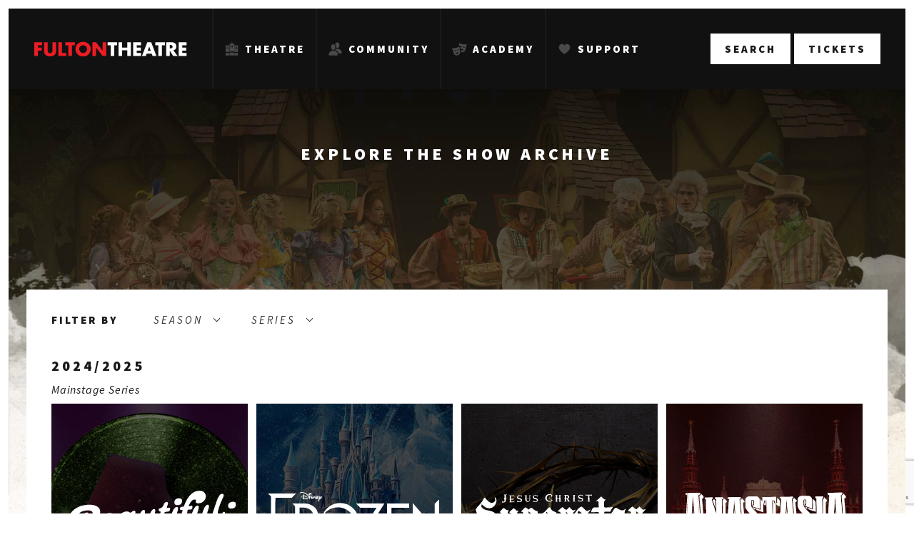

--- FILE ---
content_type: text/html; charset=UTF-8
request_url: https://thefulton.org/show-archive/
body_size: 13011
content:
<!DOCTYPE html>
<html lang="en-US">
<head>
    <meta charset="UTF-8">
    <meta name="viewport" content="width=device-width, initial-scale=1">
    <link rel="profile" href="http://gmpg.org/xfn/11">

    <title>Show Archive &#8211; Fulton Theatre</title>
<meta name='robots' content='max-image-preview:large' />

            <script data-no-defer="1" data-ezscrex="false" data-cfasync="false" data-pagespeed-no-defer data-cookieconsent="ignore">
                var ctPublicFunctions = {"_ajax_nonce":"5563540b27","_rest_nonce":"ccc3259cfa","_ajax_url":"\/wp-admin\/admin-ajax.php","_rest_url":"https:\/\/thefulton.org\/wp-json\/","data__cookies_type":"alternative","data__ajax_type":"rest","data__bot_detector_enabled":"1","data__frontend_data_log_enabled":1,"cookiePrefix":"","wprocket_detected":false,"host_url":"thefulton.org","text__ee_click_to_select":"Click to select the whole data","text__ee_original_email":"The complete one is","text__ee_got_it":"Got it","text__ee_blocked":"Blocked","text__ee_cannot_connect":"Cannot connect","text__ee_cannot_decode":"Can not decode email. Unknown reason","text__ee_email_decoder":"CleanTalk email decoder","text__ee_wait_for_decoding":"The magic is on the way!","text__ee_decoding_process":"Please wait a few seconds while we decode the contact data."}
            </script>
        
            <script data-no-defer="1" data-ezscrex="false" data-cfasync="false" data-pagespeed-no-defer data-cookieconsent="ignore">
                var ctPublic = {"_ajax_nonce":"5563540b27","settings__forms__check_internal":"0","settings__forms__check_external":"0","settings__forms__force_protection":0,"settings__forms__search_test":"1","settings__forms__wc_add_to_cart":"0","settings__data__bot_detector_enabled":"1","settings__sfw__anti_crawler":0,"blog_home":"https:\/\/thefulton.org\/","pixel__setting":"3","pixel__enabled":false,"pixel__url":null,"data__email_check_before_post":"1","data__email_check_exist_post":"0","data__cookies_type":"alternative","data__key_is_ok":true,"data__visible_fields_required":true,"wl_brandname":"Anti-Spam by CleanTalk","wl_brandname_short":"CleanTalk","ct_checkjs_key":1967418193,"emailEncoderPassKey":"b2e42a2698013621a19daa466bd7023f","bot_detector_forms_excluded":"W10=","advancedCacheExists":false,"varnishCacheExists":false,"wc_ajax_add_to_cart":false}
            </script>
        <!-- Jetpack Site Verification Tags -->
<meta name="google-site-verification" content="niqJbbFKuB3BiMOzEY2KqQ8m990j2uOvXw-0T7Xlj8c" />
<link rel='dns-prefetch' href='//fd.cleantalk.org' />
<link rel='dns-prefetch' href='//code.jquery.com' />
<link rel='dns-prefetch' href='//maps.googleapis.com' />
<link rel='dns-prefetch' href='//www.google.com' />
<link rel='dns-prefetch' href='//stats.wp.com' />
<link rel='dns-prefetch' href='//fonts.googleapis.com' />
<link rel='dns-prefetch' href='//v0.wordpress.com' />
<link rel="alternate" type="application/rss+xml" title="Fulton Theatre &raquo; Feed" href="https://thefulton.org/feed/" />
<link rel="alternate" type="application/rss+xml" title="Fulton Theatre &raquo; Comments Feed" href="https://thefulton.org/comments/feed/" />
<link rel="alternate" title="oEmbed (JSON)" type="application/json+oembed" href="https://thefulton.org/wp-json/oembed/1.0/embed?url=https%3A%2F%2Fthefulton.org%2Fshow-archive%2F" />
<link rel="alternate" title="oEmbed (XML)" type="text/xml+oembed" href="https://thefulton.org/wp-json/oembed/1.0/embed?url=https%3A%2F%2Fthefulton.org%2Fshow-archive%2F&#038;format=xml" />
<style id='wp-img-auto-sizes-contain-inline-css' type='text/css'>
img:is([sizes=auto i],[sizes^="auto," i]){contain-intrinsic-size:3000px 1500px}
/*# sourceURL=wp-img-auto-sizes-contain-inline-css */
</style>
<style id='wp-emoji-styles-inline-css' type='text/css'>

	img.wp-smiley, img.emoji {
		display: inline !important;
		border: none !important;
		box-shadow: none !important;
		height: 1em !important;
		width: 1em !important;
		margin: 0 0.07em !important;
		vertical-align: -0.1em !important;
		background: none !important;
		padding: 0 !important;
	}
/*# sourceURL=wp-emoji-styles-inline-css */
</style>
<style id='wp-block-library-inline-css' type='text/css'>
:root{--wp-block-synced-color:#7a00df;--wp-block-synced-color--rgb:122,0,223;--wp-bound-block-color:var(--wp-block-synced-color);--wp-editor-canvas-background:#ddd;--wp-admin-theme-color:#007cba;--wp-admin-theme-color--rgb:0,124,186;--wp-admin-theme-color-darker-10:#006ba1;--wp-admin-theme-color-darker-10--rgb:0,107,160.5;--wp-admin-theme-color-darker-20:#005a87;--wp-admin-theme-color-darker-20--rgb:0,90,135;--wp-admin-border-width-focus:2px}@media (min-resolution:192dpi){:root{--wp-admin-border-width-focus:1.5px}}.wp-element-button{cursor:pointer}:root .has-very-light-gray-background-color{background-color:#eee}:root .has-very-dark-gray-background-color{background-color:#313131}:root .has-very-light-gray-color{color:#eee}:root .has-very-dark-gray-color{color:#313131}:root .has-vivid-green-cyan-to-vivid-cyan-blue-gradient-background{background:linear-gradient(135deg,#00d084,#0693e3)}:root .has-purple-crush-gradient-background{background:linear-gradient(135deg,#34e2e4,#4721fb 50%,#ab1dfe)}:root .has-hazy-dawn-gradient-background{background:linear-gradient(135deg,#faaca8,#dad0ec)}:root .has-subdued-olive-gradient-background{background:linear-gradient(135deg,#fafae1,#67a671)}:root .has-atomic-cream-gradient-background{background:linear-gradient(135deg,#fdd79a,#004a59)}:root .has-nightshade-gradient-background{background:linear-gradient(135deg,#330968,#31cdcf)}:root .has-midnight-gradient-background{background:linear-gradient(135deg,#020381,#2874fc)}:root{--wp--preset--font-size--normal:16px;--wp--preset--font-size--huge:42px}.has-regular-font-size{font-size:1em}.has-larger-font-size{font-size:2.625em}.has-normal-font-size{font-size:var(--wp--preset--font-size--normal)}.has-huge-font-size{font-size:var(--wp--preset--font-size--huge)}.has-text-align-center{text-align:center}.has-text-align-left{text-align:left}.has-text-align-right{text-align:right}.has-fit-text{white-space:nowrap!important}#end-resizable-editor-section{display:none}.aligncenter{clear:both}.items-justified-left{justify-content:flex-start}.items-justified-center{justify-content:center}.items-justified-right{justify-content:flex-end}.items-justified-space-between{justify-content:space-between}.screen-reader-text{border:0;clip-path:inset(50%);height:1px;margin:-1px;overflow:hidden;padding:0;position:absolute;width:1px;word-wrap:normal!important}.screen-reader-text:focus{background-color:#ddd;clip-path:none;color:#444;display:block;font-size:1em;height:auto;left:5px;line-height:normal;padding:15px 23px 14px;text-decoration:none;top:5px;width:auto;z-index:100000}html :where(.has-border-color){border-style:solid}html :where([style*=border-top-color]){border-top-style:solid}html :where([style*=border-right-color]){border-right-style:solid}html :where([style*=border-bottom-color]){border-bottom-style:solid}html :where([style*=border-left-color]){border-left-style:solid}html :where([style*=border-width]){border-style:solid}html :where([style*=border-top-width]){border-top-style:solid}html :where([style*=border-right-width]){border-right-style:solid}html :where([style*=border-bottom-width]){border-bottom-style:solid}html :where([style*=border-left-width]){border-left-style:solid}html :where(img[class*=wp-image-]){height:auto;max-width:100%}:where(figure){margin:0 0 1em}html :where(.is-position-sticky){--wp-admin--admin-bar--position-offset:var(--wp-admin--admin-bar--height,0px)}@media screen and (max-width:600px){html :where(.is-position-sticky){--wp-admin--admin-bar--position-offset:0px}}

/*# sourceURL=wp-block-library-inline-css */
</style><style id='global-styles-inline-css' type='text/css'>
:root{--wp--preset--aspect-ratio--square: 1;--wp--preset--aspect-ratio--4-3: 4/3;--wp--preset--aspect-ratio--3-4: 3/4;--wp--preset--aspect-ratio--3-2: 3/2;--wp--preset--aspect-ratio--2-3: 2/3;--wp--preset--aspect-ratio--16-9: 16/9;--wp--preset--aspect-ratio--9-16: 9/16;--wp--preset--color--black: #000000;--wp--preset--color--cyan-bluish-gray: #abb8c3;--wp--preset--color--white: #ffffff;--wp--preset--color--pale-pink: #f78da7;--wp--preset--color--vivid-red: #cf2e2e;--wp--preset--color--luminous-vivid-orange: #ff6900;--wp--preset--color--luminous-vivid-amber: #fcb900;--wp--preset--color--light-green-cyan: #7bdcb5;--wp--preset--color--vivid-green-cyan: #00d084;--wp--preset--color--pale-cyan-blue: #8ed1fc;--wp--preset--color--vivid-cyan-blue: #0693e3;--wp--preset--color--vivid-purple: #9b51e0;--wp--preset--gradient--vivid-cyan-blue-to-vivid-purple: linear-gradient(135deg,rgb(6,147,227) 0%,rgb(155,81,224) 100%);--wp--preset--gradient--light-green-cyan-to-vivid-green-cyan: linear-gradient(135deg,rgb(122,220,180) 0%,rgb(0,208,130) 100%);--wp--preset--gradient--luminous-vivid-amber-to-luminous-vivid-orange: linear-gradient(135deg,rgb(252,185,0) 0%,rgb(255,105,0) 100%);--wp--preset--gradient--luminous-vivid-orange-to-vivid-red: linear-gradient(135deg,rgb(255,105,0) 0%,rgb(207,46,46) 100%);--wp--preset--gradient--very-light-gray-to-cyan-bluish-gray: linear-gradient(135deg,rgb(238,238,238) 0%,rgb(169,184,195) 100%);--wp--preset--gradient--cool-to-warm-spectrum: linear-gradient(135deg,rgb(74,234,220) 0%,rgb(151,120,209) 20%,rgb(207,42,186) 40%,rgb(238,44,130) 60%,rgb(251,105,98) 80%,rgb(254,248,76) 100%);--wp--preset--gradient--blush-light-purple: linear-gradient(135deg,rgb(255,206,236) 0%,rgb(152,150,240) 100%);--wp--preset--gradient--blush-bordeaux: linear-gradient(135deg,rgb(254,205,165) 0%,rgb(254,45,45) 50%,rgb(107,0,62) 100%);--wp--preset--gradient--luminous-dusk: linear-gradient(135deg,rgb(255,203,112) 0%,rgb(199,81,192) 50%,rgb(65,88,208) 100%);--wp--preset--gradient--pale-ocean: linear-gradient(135deg,rgb(255,245,203) 0%,rgb(182,227,212) 50%,rgb(51,167,181) 100%);--wp--preset--gradient--electric-grass: linear-gradient(135deg,rgb(202,248,128) 0%,rgb(113,206,126) 100%);--wp--preset--gradient--midnight: linear-gradient(135deg,rgb(2,3,129) 0%,rgb(40,116,252) 100%);--wp--preset--font-size--small: 13px;--wp--preset--font-size--medium: 20px;--wp--preset--font-size--large: 36px;--wp--preset--font-size--x-large: 42px;--wp--preset--spacing--20: 0.44rem;--wp--preset--spacing--30: 0.67rem;--wp--preset--spacing--40: 1rem;--wp--preset--spacing--50: 1.5rem;--wp--preset--spacing--60: 2.25rem;--wp--preset--spacing--70: 3.38rem;--wp--preset--spacing--80: 5.06rem;--wp--preset--shadow--natural: 6px 6px 9px rgba(0, 0, 0, 0.2);--wp--preset--shadow--deep: 12px 12px 50px rgba(0, 0, 0, 0.4);--wp--preset--shadow--sharp: 6px 6px 0px rgba(0, 0, 0, 0.2);--wp--preset--shadow--outlined: 6px 6px 0px -3px rgb(255, 255, 255), 6px 6px rgb(0, 0, 0);--wp--preset--shadow--crisp: 6px 6px 0px rgb(0, 0, 0);}:where(.is-layout-flex){gap: 0.5em;}:where(.is-layout-grid){gap: 0.5em;}body .is-layout-flex{display: flex;}.is-layout-flex{flex-wrap: wrap;align-items: center;}.is-layout-flex > :is(*, div){margin: 0;}body .is-layout-grid{display: grid;}.is-layout-grid > :is(*, div){margin: 0;}:where(.wp-block-columns.is-layout-flex){gap: 2em;}:where(.wp-block-columns.is-layout-grid){gap: 2em;}:where(.wp-block-post-template.is-layout-flex){gap: 1.25em;}:where(.wp-block-post-template.is-layout-grid){gap: 1.25em;}.has-black-color{color: var(--wp--preset--color--black) !important;}.has-cyan-bluish-gray-color{color: var(--wp--preset--color--cyan-bluish-gray) !important;}.has-white-color{color: var(--wp--preset--color--white) !important;}.has-pale-pink-color{color: var(--wp--preset--color--pale-pink) !important;}.has-vivid-red-color{color: var(--wp--preset--color--vivid-red) !important;}.has-luminous-vivid-orange-color{color: var(--wp--preset--color--luminous-vivid-orange) !important;}.has-luminous-vivid-amber-color{color: var(--wp--preset--color--luminous-vivid-amber) !important;}.has-light-green-cyan-color{color: var(--wp--preset--color--light-green-cyan) !important;}.has-vivid-green-cyan-color{color: var(--wp--preset--color--vivid-green-cyan) !important;}.has-pale-cyan-blue-color{color: var(--wp--preset--color--pale-cyan-blue) !important;}.has-vivid-cyan-blue-color{color: var(--wp--preset--color--vivid-cyan-blue) !important;}.has-vivid-purple-color{color: var(--wp--preset--color--vivid-purple) !important;}.has-black-background-color{background-color: var(--wp--preset--color--black) !important;}.has-cyan-bluish-gray-background-color{background-color: var(--wp--preset--color--cyan-bluish-gray) !important;}.has-white-background-color{background-color: var(--wp--preset--color--white) !important;}.has-pale-pink-background-color{background-color: var(--wp--preset--color--pale-pink) !important;}.has-vivid-red-background-color{background-color: var(--wp--preset--color--vivid-red) !important;}.has-luminous-vivid-orange-background-color{background-color: var(--wp--preset--color--luminous-vivid-orange) !important;}.has-luminous-vivid-amber-background-color{background-color: var(--wp--preset--color--luminous-vivid-amber) !important;}.has-light-green-cyan-background-color{background-color: var(--wp--preset--color--light-green-cyan) !important;}.has-vivid-green-cyan-background-color{background-color: var(--wp--preset--color--vivid-green-cyan) !important;}.has-pale-cyan-blue-background-color{background-color: var(--wp--preset--color--pale-cyan-blue) !important;}.has-vivid-cyan-blue-background-color{background-color: var(--wp--preset--color--vivid-cyan-blue) !important;}.has-vivid-purple-background-color{background-color: var(--wp--preset--color--vivid-purple) !important;}.has-black-border-color{border-color: var(--wp--preset--color--black) !important;}.has-cyan-bluish-gray-border-color{border-color: var(--wp--preset--color--cyan-bluish-gray) !important;}.has-white-border-color{border-color: var(--wp--preset--color--white) !important;}.has-pale-pink-border-color{border-color: var(--wp--preset--color--pale-pink) !important;}.has-vivid-red-border-color{border-color: var(--wp--preset--color--vivid-red) !important;}.has-luminous-vivid-orange-border-color{border-color: var(--wp--preset--color--luminous-vivid-orange) !important;}.has-luminous-vivid-amber-border-color{border-color: var(--wp--preset--color--luminous-vivid-amber) !important;}.has-light-green-cyan-border-color{border-color: var(--wp--preset--color--light-green-cyan) !important;}.has-vivid-green-cyan-border-color{border-color: var(--wp--preset--color--vivid-green-cyan) !important;}.has-pale-cyan-blue-border-color{border-color: var(--wp--preset--color--pale-cyan-blue) !important;}.has-vivid-cyan-blue-border-color{border-color: var(--wp--preset--color--vivid-cyan-blue) !important;}.has-vivid-purple-border-color{border-color: var(--wp--preset--color--vivid-purple) !important;}.has-vivid-cyan-blue-to-vivid-purple-gradient-background{background: var(--wp--preset--gradient--vivid-cyan-blue-to-vivid-purple) !important;}.has-light-green-cyan-to-vivid-green-cyan-gradient-background{background: var(--wp--preset--gradient--light-green-cyan-to-vivid-green-cyan) !important;}.has-luminous-vivid-amber-to-luminous-vivid-orange-gradient-background{background: var(--wp--preset--gradient--luminous-vivid-amber-to-luminous-vivid-orange) !important;}.has-luminous-vivid-orange-to-vivid-red-gradient-background{background: var(--wp--preset--gradient--luminous-vivid-orange-to-vivid-red) !important;}.has-very-light-gray-to-cyan-bluish-gray-gradient-background{background: var(--wp--preset--gradient--very-light-gray-to-cyan-bluish-gray) !important;}.has-cool-to-warm-spectrum-gradient-background{background: var(--wp--preset--gradient--cool-to-warm-spectrum) !important;}.has-blush-light-purple-gradient-background{background: var(--wp--preset--gradient--blush-light-purple) !important;}.has-blush-bordeaux-gradient-background{background: var(--wp--preset--gradient--blush-bordeaux) !important;}.has-luminous-dusk-gradient-background{background: var(--wp--preset--gradient--luminous-dusk) !important;}.has-pale-ocean-gradient-background{background: var(--wp--preset--gradient--pale-ocean) !important;}.has-electric-grass-gradient-background{background: var(--wp--preset--gradient--electric-grass) !important;}.has-midnight-gradient-background{background: var(--wp--preset--gradient--midnight) !important;}.has-small-font-size{font-size: var(--wp--preset--font-size--small) !important;}.has-medium-font-size{font-size: var(--wp--preset--font-size--medium) !important;}.has-large-font-size{font-size: var(--wp--preset--font-size--large) !important;}.has-x-large-font-size{font-size: var(--wp--preset--font-size--x-large) !important;}
/*# sourceURL=global-styles-inline-css */
</style>

<style id='classic-theme-styles-inline-css' type='text/css'>
/*! This file is auto-generated */
.wp-block-button__link{color:#fff;background-color:#32373c;border-radius:9999px;box-shadow:none;text-decoration:none;padding:calc(.667em + 2px) calc(1.333em + 2px);font-size:1.125em}.wp-block-file__button{background:#32373c;color:#fff;text-decoration:none}
/*# sourceURL=/wp-includes/css/classic-themes.min.css */
</style>
<link rel='stylesheet' id='wp-components-css' href='https://thefulton.org/wp-includes/css/dist/components/style.min.css?ver=6.9' type='text/css' media='all' />
<link rel='stylesheet' id='wp-preferences-css' href='https://thefulton.org/wp-includes/css/dist/preferences/style.min.css?ver=6.9' type='text/css' media='all' />
<link rel='stylesheet' id='wp-block-editor-css' href='https://thefulton.org/wp-includes/css/dist/block-editor/style.min.css?ver=6.9' type='text/css' media='all' />
<link rel='stylesheet' id='popup-maker-block-library-style-css' href='https://thefulton.org/wp-content/plugins/popup-maker/dist/packages/block-library-style.css?ver=dbea705cfafe089d65f1' type='text/css' media='all' />
<link rel='stylesheet' id='cleantalk-public-css-css' href='https://thefulton.org/wp-content/plugins/cleantalk-spam-protect/css/cleantalk-public.min.css?ver=6.71_1769120414' type='text/css' media='all' />
<link rel='stylesheet' id='cleantalk-email-decoder-css-css' href='https://thefulton.org/wp-content/plugins/cleantalk-spam-protect/css/cleantalk-email-decoder.min.css?ver=6.71_1769120414' type='text/css' media='all' />
<link rel='stylesheet' id='fulton-theatre-google-fonts-css' href='https://fonts.googleapis.com/css?family=Source+Sans+Pro%3A400%2C400i%2C700%2C900&#038;ver=1.0.0' type='text/css' media='all' />
<link rel='stylesheet' id='fulton-theatre-style-css' href='https://thefulton.org/wp-content/themes/fulton-theatre/fulton-theatre.min.css?ver=1.10.1' type='text/css' media='all' />
<link rel='stylesheet' id='fulton-theatre-vendor-styles-css' href='https://thefulton.org/wp-content/themes/fulton-theatre/css/vendor.min.css?ver=1.1.0' type='text/css' media='all' />
<script type="text/javascript" src="https://thefulton.org/wp-content/plugins/cleantalk-spam-protect/js/apbct-public-bundle.min.js?ver=6.71_1769120414" id="apbct-public-bundle.min-js-js"></script>
<script type="text/javascript" src="https://fd.cleantalk.org/ct-bot-detector-wrapper.js?ver=6.71" id="ct_bot_detector-js" defer="defer" data-wp-strategy="defer"></script>
<script type="text/javascript" src="https://code.jquery.com/jquery-1.12.4.min.js?ver=1.12.4" id="jquery-js"></script>
<link rel="https://api.w.org/" href="https://thefulton.org/wp-json/" /><link rel="alternate" title="JSON" type="application/json" href="https://thefulton.org/wp-json/wp/v2/pages/2114" /><link rel="EditURI" type="application/rsd+xml" title="RSD" href="https://thefulton.org/xmlrpc.php?rsd" />
<meta name="generator" content="WordPress 6.9" />
<link rel="canonical" href="https://thefulton.org/show-archive/" />
<link rel='shortlink' href='https://wp.me/P2YbIu-y6' />
<!-- Google Tag Manager -->
<script>(function(w,d,s,l,i){w[l]=w[l]||[];w[l].push({'gtm.start':
new Date().getTime(),event:'gtm.js'});var f=d.getElementsByTagName(s)[0],
j=d.createElement(s),dl=l!='dataLayer'?'&l='+l:'';j.async=true;j.src=
'https://www.googletagmanager.com/gtm.js?id='+i+dl;f.parentNode.insertBefore(j,f);
})(window,document,'script','dataLayer','GTM-TZKS56FB');</script>
<!-- End Google Tag Manager -->
<meta name="facebook-domain-verification" content="hqm9005a7wt3hykikxi76y5s8daliq" />	<style>img#wpstats{display:none}</style>
		<link rel="shortcut icon" type="image/x-icon" href="https://thefulton.org/wp-content/themes/fulton-theatre/images/favicon.ico" /><script src="/wp-content/mu-plugins/captaincore-analytics.js" data-site="ISQXYUCN" defer></script>
    
    <noscript>
        <style>
            [data-movement-container],
            [data-movement-item] {
                opacity: 1;
                transform: none;
            }
            [data-movement-item~="edge"]::before,
            [data-movement-item~="title-line"]::after {
                transform: none;
            }
            [data-movement-corner],
            [data-movement-corner-f] {
                opacity: 1;
            }
            .standard-content__corner .cls-2 {
                visibility: visible;
            }
        </style>
    </noscript>
    
        <meta property="og:title" content="Show Archive &#8211; Fulton Theatre" />
    <meta property="og:type" content="website" />
    <meta property="og:url" content="https://thefulton.org/show-archive/" />
        <meta property="og:image" content="https://thefulton.org/wp-content/uploads/2017/11/archive-1.jpg" />
    <meta property="og:image:type" content="image/jpeg" />
    <meta property="og:image:width" content="2300" />
    <meta property="og:image:height" content="1265" />
        <meta property="og:description" content="Explore the Show Archive" />
    <meta property="og:site_name" content="Fulton Theatre" />
    
        <meta name="twitter:card" content="summary_large_image" />
    <meta name="twitter:site" content="@FultonTheatre" />
    <meta name="twitter:title" content="Show Archive &#8211; Fulton Theatre" />
    <meta name="twitter:description" content="Explore the Show Archive" />
        <meta name="twitter:image" content="https://thefulton.org/wp-content/uploads/2017/11/archive-1.jpg" />
    <meta name="twitter:image:alt" content="" />
            
            <script>
      (function(i,s,o,g,r,a,m){i['GoogleAnalyticsObject']=r;i[r]=i[r]||function(){
      (i[r].q=i[r].q||[]).push(arguments)},i[r].l=1*new Date();a=s.createElement(o),
      m=s.getElementsByTagName(o)[0];a.async=1;a.src=g;m.parentNode.insertBefore(a,m)
      })(window,document,'script','https://www.google-analytics.com/analytics.js','ga');

      ga('create', 'UA-85468449-7', 'auto');
      ga('send', 'pageview');

    </script>
        </head>

<body class="wp-singular page-template page-template-template-show-archive page-template-template-show-archive-php page page-id-2114 wp-theme-fulton-theatre">
<div id="page" class="site">
        <header class="site-header" data-movement-container="fade">
        <div class="site-header__main">
            <div class="site-header__logo">
                <a href="https://thefulton.org" class="logo-link logo-link_header">
                    <span class="ft-screen-reader">Fulton Theatre</span>
                    <img src="https://thefulton.org/wp-content/themes/fulton-theatre/images/logo-white.svg" alt="Fulton Theatre" class="logo-link__logo" />
                </a>
            </div>
            <div class="site-header__buttons site-header__buttons_mobile">
                <div class="site-header__button">
                    <button type="button" class="standard-button standard-button_small" data-fulton-box="site-search">
                        <span class="standard-button__icon standard-button__icon_search">Search</span>
                    </button>
                </div>
                                <div class="site-header__button">
                    <a href="https://thefulton.org/box-office/buy-tickets/" target="_blank" class="standard-button standard-button_small">
                        <span class="standard-button__icon standard-button__icon_tickets">Tickets</span>
                    </a>
                </div>
                            </div>
                        <nav class="site-header__nav" aria-label="Main">
                <ul class="site-header__nav-list">
                                        <li class="site-header__nav-item">
                        <div class="site-header__nav-tile">
                            <a href="https://thefulton.org/theatre/" id="site-header-nav-link-0" class="site-header__nav-link">
                                <span class="site-header__nav-icon" style="background-image: url('https://thefulton.org/wp-content/uploads/2017/09/theatre-01-min-active.svg');"></span>
                                <span class="site-header__nav-label">Theatre</span>
                            </a>
                            <button type="button" class="site-header__nav-toggle" aria-controls="site-header-subnav-0" aria-expanded="false" aria-labelledby="site-header-nav-link-0"></button>
                        </div>
                        <div id="site-header-subnav-0" class="site-header__subnav">
                            <div class="site-header__subnav-wrap">
                                <div class="site-header__subnav-content">
                                    <div class="header-subnav">
                                        <div class="header-subnav__left">
                                            <p class="header-subnav__title">
                                                <a href="https://thefulton.org/theatre/" class="header-subnav__title-link">
                                                    Theatre<span class="header-subnav__title-arrow">&nbsp;&#8250;</span>
                                                </a>
                                            </p>
                                                                                                                                    <ul class="header-subnav__list">
                                                                                                <li class="header-subnav__list-item">
                                                    <a href="https://thefulton.org/shows/" class="header-subnav__list-link">
                                                        Current Shows&nbsp;<span class="header-subnav__list-link-line"></span>
                                                    </a>
                                                </li>
                                                                                                <li class="header-subnav__list-item">
                                                    <a href="https://thefulton.org/box-office/subscriptions/" class="header-subnav__list-link">
                                                        Subscriptions&nbsp;<span class="header-subnav__list-link-line"></span>
                                                    </a>
                                                </li>
                                                                                                <li class="header-subnav__list-item">
                                                    <a href="https://thefulton.org/contact/" class="header-subnav__list-link">
                                                        FAQs&nbsp;<span class="header-subnav__list-link-line"></span>
                                                    </a>
                                                </li>
                                                                                                <li class="header-subnav__list-item">
                                                    <a href="https://thefulton.org/theatre/plan-your-visit/" class="header-subnav__list-link">
                                                        Plan Your Visit&nbsp;<span class="header-subnav__list-link-line"></span>
                                                    </a>
                                                </li>
                                                                                                <li class="header-subnav__list-item">
                                                    <a href="https://thefulton.org/box-office/groups/" class="header-subnav__list-link">
                                                        Group Tickets&nbsp;<span class="header-subnav__list-link-line"></span>
                                                    </a>
                                                </li>
                                                                                                <li class="header-subnav__list-item">
                                                    <a href="https://thefulton.org/show-archive/" class="header-subnav__list-link">
                                                        Past Shows&nbsp;<span class="header-subnav__list-link-line"></span>
                                                    </a>
                                                </li>
                                                                                                <li class="header-subnav__list-item">
                                                    <a href="https://thefulton.org/theatre/organization/" class="header-subnav__list-link">
                                                        Organization&nbsp;<span class="header-subnav__list-link-line"></span>
                                                    </a>
                                                </li>
                                                                                                <li class="header-subnav__list-item">
                                                    <a href="https://thefulton.org/theatre/history/" class="header-subnav__list-link">
                                                        History&nbsp;<span class="header-subnav__list-link-line"></span>
                                                    </a>
                                                </li>
                                                                                                <li class="header-subnav__list-item">
                                                    <a href="https://thefulton.org/support/individual-support/special-events/" class="header-subnav__list-link">
                                                        Special Events&nbsp;<span class="header-subnav__list-link-line"></span>
                                                    </a>
                                                </li>
                                                                                                <li class="header-subnav__list-item">
                                                    <a href="https://tickets.thefulton.org/gift/737" class="header-subnav__list-link">
                                                        Gift Certificates&nbsp;<span class="header-subnav__list-link-line"></span>
                                                    </a>
                                                </li>
                                                                                                <li class="header-subnav__list-item">
                                                    <a href="https://thefulton.org/policies/" class="header-subnav__list-link">
                                                        Policies&nbsp;<span class="header-subnav__list-link-line"></span>
                                                    </a>
                                                </li>
                                                                                                <li class="header-subnav__list-item">
                                                    <a href="http://thefulton.org/audience-services" class="header-subnav__list-link">
                                                        Audience Services&nbsp;<span class="header-subnav__list-link-line"></span>
                                                    </a>
                                                </li>
                                                                                            </ul>
                                                                                    </div>
                                                                                <div class="header-subnav__right">
                                            <div class="header-subnav__grid">
                                                                                                <div class="header-subnav__grid-col">
                                                                                                        <div class="header-subnav__grid-item">
                                                        <a href="https://thefulton.org/shows/" target="" class="header-subnav__tile" style="background-image: url('https://thefulton.org/wp-content/uploads/2025/05/25-26Season-SideFeatureImage_v1.jpg');">
                                                            <div class="header-subnav__tile-content header-subnav__tile-content_light">
                                                                <p class="header-subnav__tile-title">2025-2026 Season</p>
                                                                <p class="header-subnav__tile-subtitle">Tickets on sale now!</p>                                                            </div>
                                                        </a>
                                                    </div>
                                                                                                        <div class="header-subnav__grid-item">
                                                        <a href="https://thefulton.org/shows/and-then-there-were-none-2026/" target="" class="header-subnav__tile" style="background-image: url('https://thefulton.org/wp-content/uploads/2025/07/ThereWereNone-EventsTiles_v1.jpg');">
                                                            <div class="header-subnav__tile-content header-subnav__tile-content_light">
                                                                <p class="header-subnav__tile-title">And Then There Were None</p>
                                                                <p class="header-subnav__tile-subtitle">Our upcoming mainstage production!</p>                                                            </div>
                                                        </a>
                                                    </div>
                                                                                                    </div>
                                                                                                <div class="header-subnav__grid-col">
                                                                                                        <div class="header-subnav__grid-item">
                                                        <a href="https://thefulton.org/shows/every-brilliant-thing/" target="" class="header-subnav__tile" style="background-image: url('https://thefulton.org/wp-content/uploads/2025/07/EveryBrilliantThing-EventsTiles_v1.jpg');">
                                                            <div class="header-subnav__tile-content header-subnav__tile-content_light">
                                                                <p class="header-subnav__tile-title">Every Brilliant Thing</p>
                                                                <p class="header-subnav__tile-subtitle">Our current studio series production!</p>                                                            </div>
                                                        </a>
                                                    </div>
                                                                                                        <div class="header-subnav__grid-item">
                                                        <a href="https://thefulton.org/shows/the-shark-is-broken/" target="" class="header-subnav__tile" style="background-image: url('https://thefulton.org/wp-content/uploads/2025/07/SharkIsBroken-EventsTiles_v1.jpg');">
                                                            <div class="header-subnav__tile-content header-subnav__tile-content_light">
                                                                <p class="header-subnav__tile-title">The Shark is Broken</p>
                                                                <p class="header-subnav__tile-subtitle">Our upcoming studio series production!</p>                                                            </div>
                                                        </a>
                                                    </div>
                                                                                                    </div>
                                                                                            </div>
                                        </div>
                                                                            </div>
                                </div>
                            </div>
                        </div>
                    </li>
                                        <li class="site-header__nav-item">
                        <div class="site-header__nav-tile">
                            <a href="https://thefulton.org/community/" id="site-header-nav-link-1" class="site-header__nav-link">
                                <span class="site-header__nav-icon" style="background-image: url('https://thefulton.org/wp-content/uploads/2017/09/Community-01-min-active.svg');"></span>
                                <span class="site-header__nav-label">Community</span>
                            </a>
                            <button type="button" class="site-header__nav-toggle" aria-controls="site-header-subnav-1" aria-expanded="false" aria-labelledby="site-header-nav-link-1"></button>
                        </div>
                        <div id="site-header-subnav-1" class="site-header__subnav">
                            <div class="site-header__subnav-wrap">
                                <div class="site-header__subnav-content">
                                    <div class="header-subnav">
                                        <div class="header-subnav__left">
                                            <p class="header-subnav__title">
                                                <a href="https://thefulton.org/community/" class="header-subnav__title-link">
                                                    Community<span class="header-subnav__title-arrow">&nbsp;&#8250;</span>
                                                </a>
                                            </p>
                                                                                        <ul class="header-subnav__featured">
                                                                                                <li class="header-subnav__featured-item">
                                                    <a href="https://thefulton.org/community/diversity-equity-and-inclusion/" target="" class="header-subnav__featured-link">
                                                        <p class="header-subnav__featured-link-title">
                                                            DEI&nbsp;<span class="header-subnav__featured-link-line"></span>
                                                        </p>
                                                        <p class="header-subnav__featured-link-text">Diversity, Equity, and Inclusion</p>                                                    </a>
                                                </li>
                                                                                            </ul>
                                                                                                                                    <ul class="header-subnav__list">
                                                                                                <li class="header-subnav__list-item">
                                                    <a href="https://thefulton.org/accessibility/" class="header-subnav__list-link">
                                                        Accessibility&nbsp;<span class="header-subnav__list-link-line"></span>
                                                    </a>
                                                </li>
                                                                                                <li class="header-subnav__list-item">
                                                    <a href="https://thefulton.org/community/school-outreach/" class="header-subnav__list-link">
                                                        School Outreach&nbsp;<span class="header-subnav__list-link-line"></span>
                                                    </a>
                                                </li>
                                                                                                <li class="header-subnav__list-item">
                                                    <a href="https://thefulton.org/theatre/tours/" class="header-subnav__list-link">
                                                        Theatre Tours&nbsp;<span class="header-subnav__list-link-line"></span>
                                                    </a>
                                                </li>
                                                                                                <li class="header-subnav__list-item">
                                                    <a href="https://thefulton.org/box-office/pay-what-you-want/" class="header-subnav__list-link">
                                                        Pay-What-You-Want&nbsp;<span class="header-subnav__list-link-line"></span>
                                                    </a>
                                                </li>
                                                                                                <li class="header-subnav__list-item">
                                                    <a href="https://thefulton.org/community/opportunities/ticket-donation-program/" class="header-subnav__list-link">
                                                        Ticket Donation Program&nbsp;<span class="header-subnav__list-link-line"></span>
                                                    </a>
                                                </li>
                                                                                                <li class="header-subnav__list-item">
                                                    <a href="https://thefulton.org/community/ypc/" class="header-subnav__list-link">
                                                        Young Professionals Circle&nbsp;<span class="header-subnav__list-link-line"></span>
                                                    </a>
                                                </li>
                                                                                                <li class="header-subnav__list-item">
                                                    <a href="http://thefulton.org/fulton-speaker-series" class="header-subnav__list-link">
                                                        Fulton Speaker Series&nbsp;<span class="header-subnav__list-link-line"></span>
                                                    </a>
                                                </li>
                                                                                            </ul>
                                                                                    </div>
                                                                                <div class="header-subnav__right">
                                            <div class="header-subnav__grid">
                                                                                                <div class="header-subnav__grid-col">
                                                                                                        <div class="header-subnav__grid-item">
                                                        <a href="https://thefulton.org/community/diversity-equity-and-inclusion/" target="" class="header-subnav__tile" style="background-image: url('https://thefulton.org/wp-content/uploads/2023/07/DEImenu2.jpg');">
                                                            <div class="header-subnav__tile-content header-subnav__tile-content_light">
                                                                <p class="header-subnav__tile-title">Diversity, Equity, and Inclusion</p>
                                                                <p class="header-subnav__tile-subtitle">Learn how we're engaging our community</p>                                                            </div>
                                                        </a>
                                                    </div>
                                                                                                    </div>
                                                                                                <div class="header-subnav__grid-col">
                                                                                                        <div class="header-subnav__grid-item">
                                                        <a href="https://thefulton.org/accessibility/" target="" class="header-subnav__tile" style="background-image: url('https://thefulton.org/wp-content/uploads/2023/07/accessmenu.jpg');">
                                                            <div class="header-subnav__tile-content header-subnav__tile-content_light">
                                                                <p class="header-subnav__tile-title">Accessibility Information</p>
                                                                <p class="header-subnav__tile-subtitle">We're committed to theatre for everyone</p>                                                            </div>
                                                        </a>
                                                    </div>
                                                                                                    </div>
                                                                                            </div>
                                        </div>
                                                                            </div>
                                </div>
                            </div>
                        </div>
                    </li>
                                        <li class="site-header__nav-item">
                        <div class="site-header__nav-tile">
                            <a href="https://thefulton.org/community/academy/" id="site-header-nav-link-2" class="site-header__nav-link">
                                <span class="site-header__nav-icon" style="background-image: url('https://thefulton.org/wp-content/uploads/2017/09/shows-01-min-active.svg');"></span>
                                <span class="site-header__nav-label">Academy</span>
                            </a>
                            <button type="button" class="site-header__nav-toggle" aria-controls="site-header-subnav-2" aria-expanded="false" aria-labelledby="site-header-nav-link-2"></button>
                        </div>
                        <div id="site-header-subnav-2" class="site-header__subnav">
                            <div class="site-header__subnav-wrap">
                                <div class="site-header__subnav-content">
                                    <div class="header-subnav">
                                        <div class="header-subnav__left">
                                            <p class="header-subnav__title">
                                                <a href="https://thefulton.org/community/academy/" class="header-subnav__title-link">
                                                    Academy<span class="header-subnav__title-arrow">&nbsp;&#8250;</span>
                                                </a>
                                            </p>
                                                                                                                                    <ul class="header-subnav__list">
                                                                                                <li class="header-subnav__list-item">
                                                    <a href="https://thefulton.org/community/academy/classes/" class="header-subnav__list-link">
                                                        Classes&nbsp;<span class="header-subnav__list-link-line"></span>
                                                    </a>
                                                </li>
                                                                                                <li class="header-subnav__list-item">
                                                    <a href="https://thefulton.org/community/academy/camps/" class="header-subnav__list-link">
                                                        Camps&nbsp;<span class="header-subnav__list-link-line"></span>
                                                    </a>
                                                </li>
                                                                                                <li class="header-subnav__list-item">
                                                    <a href="https://thefulton.org/community/school-outreach/eitc-school-scholarship-program/" class="header-subnav__list-link">
                                                        Scholarships&nbsp;<span class="header-subnav__list-link-line"></span>
                                                    </a>
                                                </li>
                                                                                                <li class="header-subnav__list-item">
                                                    <a href="https://thefulton.org/box-office/teenlounge/" class="header-subnav__list-link">
                                                        Teen Lounge&nbsp;<span class="header-subnav__list-link-line"></span>
                                                    </a>
                                                </li>
                                                                                                <li class="header-subnav__list-item">
                                                    <a href="https://thefulton.org/community/academy/rise/" class="header-subnav__list-link">
                                                        RISE: Fulton Broadway Intensive&nbsp;<span class="header-subnav__list-link-line"></span>
                                                    </a>
                                                </li>
                                                                                                <li class="header-subnav__list-item">
                                                    <a href="https://thefulton.org/community/academy/policies/" class="header-subnav__list-link">
                                                        Policies&nbsp;<span class="header-subnav__list-link-line"></span>
                                                    </a>
                                                </li>
                                                                                            </ul>
                                                                                    </div>
                                                                                <div class="header-subnav__right">
                                            <div class="header-subnav__grid">
                                                                                                <div class="header-subnav__grid-col">
                                                                                                        <div class="header-subnav__grid-item">
                                                        <a href="https://thefulton.org/community/academy/classes/" target="" class="header-subnav__tile" style="background-image: url('https://thefulton.org/wp-content/uploads/2023/07/Academy-Website-Image.png');">
                                                            <div class="header-subnav__tile-content header-subnav__tile-content_light">
                                                                <p class="header-subnav__tile-title">Classes and Camps</p>
                                                                <p class="header-subnav__tile-subtitle">Dynamic theatre education for students pre-k through 12th grade</p>                                                            </div>
                                                        </a>
                                                    </div>
                                                                                                    </div>
                                                                                                <div class="header-subnav__grid-col">
                                                                                                        <div class="header-subnav__grid-item">
                                                        <a href="https://thefulton.org/community/school-outreach/eitc-school-scholarship-program/" target="" class="header-subnav__tile" style="background-image: url('https://thefulton.org/wp-content/uploads/2023/07/Scholarship-Website-Image.png');">
                                                            <div class="header-subnav__tile-content header-subnav__tile-content_light">
                                                                <p class="header-subnav__tile-title">Scholarships</p>
                                                                <p class="header-subnav__tile-subtitle">Creating opportunity to experience meaningful theatre arts learning for all students</p>                                                            </div>
                                                        </a>
                                                    </div>
                                                                                                    </div>
                                                                                            </div>
                                        </div>
                                                                            </div>
                                </div>
                            </div>
                        </div>
                    </li>
                                        <li class="site-header__nav-item">
                        <div class="site-header__nav-tile">
                            <a href="https://thefulton.org/support/" id="site-header-nav-link-3" class="site-header__nav-link">
                                <span class="site-header__nav-icon" style="background-image: url('https://thefulton.org/wp-content/uploads/2017/09/support-01-min-active.svg');"></span>
                                <span class="site-header__nav-label">Support</span>
                            </a>
                            <button type="button" class="site-header__nav-toggle" aria-controls="site-header-subnav-3" aria-expanded="false" aria-labelledby="site-header-nav-link-3"></button>
                        </div>
                        <div id="site-header-subnav-3" class="site-header__subnav">
                            <div class="site-header__subnav-wrap">
                                <div class="site-header__subnav-content">
                                    <div class="header-subnav">
                                        <div class="header-subnav__left">
                                            <p class="header-subnav__title">
                                                <a href="https://thefulton.org/support/" class="header-subnav__title-link">
                                                    Support<span class="header-subnav__title-arrow">&nbsp;&#8250;</span>
                                                </a>
                                            </p>
                                                                                        <ul class="header-subnav__featured">
                                                                                                <li class="header-subnav__featured-item">
                                                    <a href="https://thefulton.org/support/individual-support/" target="" class="header-subnav__featured-link">
                                                        <p class="header-subnav__featured-link-title">
                                                            Individual Support&nbsp;<span class="header-subnav__featured-link-line"></span>
                                                        </p>
                                                        <p class="header-subnav__featured-link-text">Individuals who support our work</p>                                                    </a>
                                                </li>
                                                                                                <li class="header-subnav__featured-item">
                                                    <a href="https://thefulton.org/support/corporate-sponsorship/" target="" class="header-subnav__featured-link">
                                                        <p class="header-subnav__featured-link-title">
                                                            Corporate Sponsorship&nbsp;<span class="header-subnav__featured-link-line"></span>
                                                        </p>
                                                        <p class="header-subnav__featured-link-text">Businesses invested in making an impact</p>                                                    </a>
                                                </li>
                                                                                                <li class="header-subnav__featured-item">
                                                    <a href="https://thefulton.org/support/volunteer/" target="" class="header-subnav__featured-link">
                                                        <p class="header-subnav__featured-link-title">
                                                            Volunteer&nbsp;<span class="header-subnav__featured-link-line"></span>
                                                        </p>
                                                        <p class="header-subnav__featured-link-text">Opportunities for everyone to get involved</p>                                                    </a>
                                                </li>
                                                                                            </ul>
                                                                                                                                </div>
                                                                                <div class="header-subnav__right">
                                            <div class="header-subnav__grid">
                                                                                                <div class="header-subnav__grid-col">
                                                                                                        <div class="header-subnav__grid-item">
                                                        <a href="https://thefulton.org/support/" target="" class="header-subnav__tile" style="background-image: url('https://thefulton.org/wp-content/uploads/2023/07/supportmenu-1.jpg');">
                                                            <div class="header-subnav__tile-content header-subnav__tile-content_light">
                                                                <p class="header-subnav__tile-title">Make a Gift</p>
                                                                <p class="header-subnav__tile-subtitle">Support the work of the Fulton Theatre in our community and beyond</p>                                                            </div>
                                                        </a>
                                                    </div>
                                                                                                    </div>
                                                                                            </div>
                                        </div>
                                                                            </div>
                                </div>
                            </div>
                        </div>
                    </li>
                                    </ul>
            </nav>
                        <div class="site-header__buttons">
                <div class="site-header__button">
                    <button type="button" class="standard-button standard-button_small" data-fulton-box="site-search">
                        <span class="standard-button__icon standard-button__icon_search">Search</span>
                    </button>
                    <div class="site-header__search-box">
                        <div class="search-box" data-fulton-box-content="site-search">
                            <form role="search" method="get" class="search-box__form" action="https://thefulton.org">
                                <label class="search-box__label" for="search-box-field">Site Search&nbsp;&nbsp;<span class="title-line title_line_large"></span></label>
                                <div class="search-box__main">
                                    <input type="search" name="s" value="" placeholder="What can we help you find?" class="search-box__field" id="search-box-field" autocomplete="off" />
                                    <button type="submit" class="search-box__button">Search<span class="search-box__button-arrow">&nbsp;&#8250;</span></button>
                                </div>
                            </form>
                        </div>
                    </div>
                </div>
                                <div class="site-header__button">
                    <a href="https://thefulton.org/box-office/buy-tickets/" target="_blank" class="standard-button standard-button_small">
                        <span class="standard-button__icon standard-button__icon_tickets">Tickets</span>
                    </a>
                </div>
                            </div>
        </div>
    </header>

	<div id="content" class="site-content">

<div class="title-image">
            <div class="title-image__image title-image__image_header" style="background-image: url('https://thefulton.org/wp-content/uploads/2017/11/archive-1.jpg');" data-movement-container="fade">
        <div class="title-image__title-wrap title-image__title-wrap_tall">
            <h2 class="title-image__title" data-movement-item="down">Explore the Show Archive</h2>        </div>
    </div>
        <div class="title-image__main">
        <span class="title-image__splatter"></span>
                        <div class="title-image__overlap">
            <div class="title-image__overlap-content">
                <div class="show-archive show-archive_pre-seq">
                    <div class="show-archive__filters">
                        <div class="archive-filters" data-movement-container="none">
                            <p class="archive-filters__title" data-movement-item="up">Filter by</p>
                            <div class="archive-filters__filters">
                                <div class="archive-filters__drop" data-movement-item="up">
                                    <button type="button" class="archive-filters__select" data-archive-drop="season">Season<span class="archive-filters__arrow"></span></button>
                                    <div class="archive-filters__options" data-archive-options="season">
                                        <button type="button" class="archive-filters__scroll-arrow archive-filters__scroll-arrow_left" data-archive-scroll-arrow="left"></button>
                                        <div class="archive-filters__scroll">
                                            <div class="archive-filters__list">
                                                                                                <button type="button" class="archive-filters__opt" data-archive-opt="42">2024/2025</button>
                                                                                                <button type="button" class="archive-filters__opt" data-archive-opt="38">2023/2024</button>
                                                                                                <button type="button" class="archive-filters__opt" data-archive-opt="29">2022/2023</button>
                                                                                                <button type="button" class="archive-filters__opt" data-archive-opt="25">2021/2022</button>
                                                                                                <button type="button" class="archive-filters__opt" data-archive-opt="24">2019/2020</button>
                                                                                                <button type="button" class="archive-filters__opt" data-archive-opt="23">2018/2019</button>
                                                                                                <button type="button" class="archive-filters__opt" data-archive-opt="10">2017/2018</button>
                                                                                                <button type="button" class="archive-filters__opt" data-archive-opt="6">2016/2017</button>
                                                                                                <button type="button" class="archive-filters__opt" data-archive-opt="5">2015/2016</button>
                                                                                                <button type="button" class="archive-filters__opt" data-archive-opt="20">2014/2015</button>
                                                                                                <button type="button" class="archive-filters__opt" data-archive-opt="21">2013/2014</button>
                                                                                                <button type="button" class="archive-filters__opt" data-archive-opt="22">2012/2013</button>
                                                                                            </div>
                                        </div>
                                        <button type="button" class="archive-filters__scroll-arrow" data-archive-scroll-arrow="right"></button>
                                    </div>
                                </div>
                                <div class="archive-filters__drop" data-movement-item="up">
                                    <button type="button" class="archive-filters__select" data-archive-drop="series">Series<span class="archive-filters__arrow"></span></button>
                                    <div class="archive-filters__options" data-archive-options="series">
                                        <div class="archive-filters__scroll">
                                            <div class="archive-filters__list">
                                                <button type="button" class="archive-filters__opt" data-archive-opt="42,38,29,25,24,23,10,6,5,20,21,22" data-archive-opt-series="main">Mainstage</button>
                                                <button type="button" class="archive-filters__opt" data-archive-opt="42,38,29,25,24,23,10,6,5,20,21,22" data-archive-opt-series="family">Family</button>
                                                <button type="button" class="archive-filters__opt" data-archive-opt="42,38,29,25,24,23,10,6,5,20" data-archive-opt-series="studio">Studio</button>
                                                <button type="button" class="archive-filters__opt" data-archive-opt="42" data-archive-opt-series="concert">Concert</button>
                                            </div>
                                        </div>
                                        <button type="button" class="archive-filters__scroll-arrow"></button>
                                    </div>
                                </div>
                            </div>
                        </div>
                    </div>
                    <div class="show-archive__list" data-season-archive="42,38,29,25,24,23,10,6,5,20,21,22" data-movement-container="fade">
                        
<div class="show-archive__section">
    <p class="show-archive__section-title">2024/2025</p>
            <div class="show-archive__subsection" data-archive-section-series="main">
        <p class="show-archive__subsection-title">Mainstage Series</p>
        <div class="show-archive__grid">
                                    <div class="show-archive__item">
                <a href="https://thefulton.org/shows/beautiful/" class="show-archive__tile show-archive__tile_transparent">
                    <div class="show-archive__image" style="background-image: url('https://thefulton.org/wp-content/uploads/2024/07/Beautiful-ArchiveThumbnail_v1.jpg');"></div>                    <div class="show-archive__logo" style="background-image: url('https://thefulton.org/wp-content/uploads/2024/07/Beautiful-ArchiveLogo_v1.svg');"></div>
                </a>
                <p class="show-archive__name">Beautiful, The Carole King Musical</p>
                <p class="show-archive__dates">September 20, 2024 - October 19, 2024</p>
            </div>
                                    <div class="show-archive__item">
                <a href="https://thefulton.org/shows/frozen/" class="show-archive__tile show-archive__tile_transparent">
                    <div class="show-archive__image" style="background-image: url('https://thefulton.org/wp-content/uploads/2024/07/Frozen-ArchiveThumbnail_v1.jpg');"></div>                    <div class="show-archive__logo" style="background-image: url('https://thefulton.org/wp-content/uploads/2024/07/Frozen-ArchiveLogo_v1.svg');"></div>
                </a>
                <p class="show-archive__name">Frozen</p>
                <p class="show-archive__dates">November 15, 2024 - December 29, 2024</p>
            </div>
                                    <div class="show-archive__item">
                <a href="https://thefulton.org/shows/jesus-christ-superstar/" class="show-archive__tile show-archive__tile_transparent">
                    <div class="show-archive__image" style="background-image: url('https://thefulton.org/wp-content/uploads/2024/07/JCS-ArchiveThumbnail_v1.jpg');"></div>                    <div class="show-archive__logo" style="background-image: url('https://thefulton.org/wp-content/uploads/2024/07/JCS-ArchiveLogo_v1.svg');"></div>
                </a>
                <p class="show-archive__name">Jesus Christ Superstar</p>
                <p class="show-archive__dates">February 14, 2025 - March 9, 2025</p>
            </div>
                                    <div class="show-archive__item">
                <a href="https://thefulton.org/shows/anastasia/" class="show-archive__tile show-archive__tile_transparent">
                    <div class="show-archive__image" style="background-image: url('https://thefulton.org/wp-content/uploads/2024/07/Anastasia-ArchiveThumbnail_v1.jpg');"></div>                    <div class="show-archive__logo" style="background-image: url('https://thefulton.org/wp-content/uploads/2024/07/Anastasia-ArchiveLogo_v1.svg');"></div>
                </a>
                <p class="show-archive__name">Anastasia</p>
                <p class="show-archive__dates">April 11, 2025 - May 11, 2025</p>
            </div>
                                    <div class="show-archive__item">
                <a href="https://thefulton.org/shows/cats/" class="show-archive__tile show-archive__tile_transparent">
                    <div class="show-archive__image" style="background-image: url('https://thefulton.org/wp-content/uploads/2024/07/Cats-ArchiveThumbnail_v1.jpg');"></div>                    <div class="show-archive__logo" style="background-image: url('https://thefulton.org/wp-content/uploads/2024/07/Cats-ArchiveLogo_v1.svg');"></div>
                </a>
                <p class="show-archive__name">Cats</p>
                <p class="show-archive__dates">June 13, 2025 - July 20, 2025</p>
            </div>
                    </div>
    </div>
                <div class="show-archive__subsection" data-archive-section-series="family">
        <p class="show-archive__subsection-title">Family Series</p>
        <div class="show-archive__grid">
                                    <div class="show-archive__item">
                <a href="https://thefulton.org/shows/a-christmas-carol/" class="show-archive__tile show-archive__tile_transparent">
                    <div class="show-archive__image" style="background-image: url('https://thefulton.org/wp-content/uploads/2024/07/ACC-ArchiveThumbnail_v1.jpg');"></div>                    <div class="show-archive__logo" style="background-image: url('https://thefulton.org/wp-content/uploads/2024/07/ACC-ArchiveLogo-SVG_v1.svg');"></div>
                </a>
                <p class="show-archive__name">A Christmas Carol</p>
                <p class="show-archive__dates">November 30, 2024 - December 28, 2024</p>
            </div>
                                    <div class="show-archive__item">
                <a href="https://thefulton.org/shows/aladdin-2025/" class="show-archive__tile show-archive__tile_transparent">
                    <div class="show-archive__image" style="background-image: url('https://thefulton.org/wp-content/uploads/2025/01/Aladdin-ArchiveThumbnail_v2.jpg');"></div>                    <div class="show-archive__logo" style="background-image: url('https://thefulton.org/wp-content/uploads/2024/07/Aladdin-ArchiveLogo-SVG_v1.svg');"></div>
                </a>
                <p class="show-archive__name">Aladdin</p>
                <p class="show-archive__dates">February 22, 2025 - March 8, 2025</p>
            </div>
                                    <div class="show-archive__item">
                <a href="https://thefulton.org/shows/alice-in-wonderland-2025/" class="show-archive__tile show-archive__tile_transparent">
                    <div class="show-archive__image" style="background-image: url('https://thefulton.org/wp-content/uploads/2024/07/Alice-ArchiveThumbnail_v1.jpg');"></div>                    <div class="show-archive__logo" style="background-image: url('https://thefulton.org/wp-content/uploads/2024/07/Alice-ArchiveLogo_v1.svg');"></div>
                </a>
                <p class="show-archive__name">Alice in Wonderland</p>
                <p class="show-archive__dates">April 19, 2025 - May 10, 2025</p>
            </div>
                    </div>
    </div>
                <div class="show-archive__subsection" data-archive-section-series="studio">
        <p class="show-archive__subsection-title">Studio Series</p>
        <div class="show-archive__grid">
                                    <div class="show-archive__item">
                <a href="https://thefulton.org/shows/deathtrap/" class="show-archive__tile show-archive__tile_transparent">
                    <div class="show-archive__image" style="background-image: url('https://thefulton.org/wp-content/uploads/2024/07/Deathtrap-ArchiveThumbnail_v1.jpg');"></div>                    <div class="show-archive__logo" style="background-image: url('https://thefulton.org/wp-content/uploads/2024/07/Deathtrap-ArchiveLogo_v1.svg');"></div>
                </a>
                <p class="show-archive__name">Deathtrap</p>
                <p class="show-archive__dates">October 4, 2024 - October 27, 2024</p>
            </div>
                                    <div class="show-archive__item">
                <a href="https://thefulton.org/shows/whos-holiday/" class="show-archive__tile show-archive__tile_transparent">
                    <div class="show-archive__image" style="background-image: url('https://thefulton.org/wp-content/uploads/2024/07/WhosChristmas-ArchiveThumbnail_v1.jpg');"></div>                    <div class="show-archive__logo" style="background-image: url('https://thefulton.org/wp-content/uploads/2024/07/WhosChristmas-ArchiveLogo_v2.svg');"></div>
                </a>
                <p class="show-archive__name">Who&#8217;s Holiday!</p>
                <p class="show-archive__dates">December 6, 2024 - December 29, 2024</p>
            </div>
                                    <div class="show-archive__item">
                <a href="https://thefulton.org/shows/irish-2025/" class="show-archive__tile show-archive__tile_transparent">
                    <div class="show-archive__image" style="background-image: url('https://thefulton.org/wp-content/uploads/2024/07/Irish-ArchiveThumbnail_v1.jpg');"></div>                    <div class="show-archive__logo" style="background-image: url('https://thefulton.org/wp-content/uploads/2024/07/Irish-ArchiveLogo_v2.svg');"></div>
                </a>
                <p class="show-archive__name">The Irish and How They Got That Way</p>
                <p class="show-archive__dates">February 7, 2025 - March 16, 2025</p>
            </div>
                                    <div class="show-archive__item">
                <a href="https://thefulton.org/shows/forever-plaid/" class="show-archive__tile show-archive__tile_transparent">
                    <div class="show-archive__image" style="background-image: url('https://thefulton.org/wp-content/uploads/2025/03/ForeverPlaid-ArchiveThumbnail_v2.jpg');"></div>                    <div class="show-archive__logo" style="background-image: url('https://thefulton.org/wp-content/uploads/2024/07/ForeverPlaid-ArchiveLogo_v1.svg');"></div>
                </a>
                <p class="show-archive__name">Forever Plaid</p>
                <p class="show-archive__dates">April 25, 2025 - May 18, 2025</p>
            </div>
                    </div>
    </div>
                <div class="show-archive__subsection" data-archive-section-series="concert">
        <p class="show-archive__subsection-title">Concert Series</p>
        <div class="show-archive__grid">
                                    <div class="show-archive__item">
                <a href="https://thefulton.org/shows/great-balls-of-fire/" class="show-archive__tile show-archive__tile_transparent">
                    <div class="show-archive__image" style="background-image: url('https://thefulton.org/wp-content/uploads/2024/07/ConcertSeries-ArchiveThumbnail.jpg');"></div>                    <div class="show-archive__logo" style="background-image: url('https://thefulton.org/wp-content/uploads/2024/07/ConcertSeries-ArchiveLogo.svg');"></div>
                </a>
                <p class="show-archive__name">Great Balls of Fire</p>
                <p class="show-archive__dates">January 25, 2025 - January 26, 2025</p>
            </div>
                                    <div class="show-archive__item">
                <a href="https://thefulton.org/shows/this-ones-for-the-girls/" class="show-archive__tile show-archive__tile_transparent">
                    <div class="show-archive__image" style="background-image: url('https://thefulton.org/wp-content/uploads/2024/07/ConcertSeries-ArchiveThumbnail.jpg');"></div>                    <div class="show-archive__logo" style="background-image: url('https://thefulton.org/wp-content/uploads/2024/07/ConcertSeries-ArchiveLogo.svg');"></div>
                </a>
                <p class="show-archive__name">This One&#8217;s for the Girls: Patsy Cline &#038; The Women of Country</p>
                <p class="show-archive__dates">March 22, 2025 - March 23, 2025</p>
            </div>
                                    <div class="show-archive__item">
                <a href="https://thefulton.org/shows/aloha-from-vegas/" class="show-archive__tile show-archive__tile_transparent">
                    <div class="show-archive__image" style="background-image: url('https://thefulton.org/wp-content/uploads/2024/07/ConcertSeries-ArchiveThumbnail.jpg');"></div>                    <div class="show-archive__logo" style="background-image: url('https://thefulton.org/wp-content/uploads/2024/07/ConcertSeries-ArchiveLogo.svg');"></div>
                </a>
                <p class="show-archive__name">Aloha from Vegas!</p>
                <p class="show-archive__dates">May 17, 2025 - May 18, 2025</p>
            </div>
                    </div>
    </div>
        </div>                    </div>
                    <div class="show-archive__bottom" data-movement-container="none">
                        <div class="load-more" data-movement-item="up">
                            <button type="button" class="load-more__button" data-ajax-load="season-archive" data-ajax-load-page="38,29,25,24,23,10,6,5,20,21,22">
                                <span>Load More</span>
                                <span class="load-more__arrow"></span>
                            </button>
                            <div class="load-more__indicator">
                                <span class="load-more__dot"></span>
                                <span class="load-more__dot"></span>
                                <span class="load-more__dot"></span>
                            </div>
                        </div>
                    </div>
                </div>
            </div>
        </div>
                        <div class="title-image__content">
            <div class="splatter-bg splatter-bg_top-tall">
                                <span class="splatter-bg__bg splatter-bg__bg_shows">
                    <span class="splatter-bg__shows" style="background-image: url('https://thefulton.org/wp-content/uploads/2019/06/collage-2.jpg');"></span>
                </span>
                                <div class="splatter-bg__content">
                    <div class="standard-content">
                        <div class="standard-content__content standard-content__content_tall" data-movement-container="none">
                                                                                                                <div class="standard-content__section">
                                <div class="basic-cta basic-cta_dark" data-movement-item="up">
                                    <div class="basic-cta__grid">
                                                                                <div class="basic-cta__block">
                                            <p class="basic-cta__text" data-movement-item="right">Explore the exciting season of shows at the theatre!</p>
                                        </div>
                                                                                                                        <div class="basic-cta__block">
                                            <div class="button-group">
                                                                                                <div class="button-group__item" data-movement-item="left">
                                                    <a href="https://thefulton.org/upcoming-season/" target="" class="ghost-button ghost-button_light">Current Season</a>
                                                </div>
                                                                                            </div>
                                        </div>
                                                                            </div>
                                </div>
                            </div>
                                                    </div>
                    </div>
                </div>
            </div>
        </div>
            </div>
</div>


	</div><!-- #content -->

	<footer class="main-footer">
        <div class="main-footer__top">
            <div class="footer-top">
                <div class="footer-top__grid">
                    <div class="footer-top__col">
                        <div class="footer-top__logo">
                            <a href="https://thefulton.org" class="logo-link">
                                <img src="https://thefulton.org/wp-content/themes/fulton-theatre/images/logo-white.svg" alt="Fulton Theatre" class="logo-link__logo" />
                            </a>
                        </div>
                                                <div class="footer-top__social">
                            <div class="social">
                                                                <div class="social__item">
                                    <a href="https://www.facebook.com/FultonTheatre/" target="_blank" class="social__link">
                                        <svg viewBox="0 0 34.02 34.02" class="social__icon" title="Facebook">
                                          <rect class="cls-1" width="34.02" height="34.02"/>
                                          <path class="cls-2" d="M12.91,14.13h1.76V12.42a4.57,4.57,0,0,1,.57-2.64A3.14,3.14,0,0,1,18,8.5a10.89,10.89,0,0,1,3.15.32l-0.44,2.61a6,6,0,0,0-1.42-.21,1.07,1.07,0,0,0-1.3.93v2h2.8l-0.2,2.54H17.95v8.84h-3.3V16.68H12.89V14.13h0Z"/>
                                        </svg>
                                    </a>
                                </div>
                                                                                                                                <div class="social__item">
                                    <a href="https://www.instagram.com/fultontheatre/" target="_blank" class="social__link">
                                        <svg viewBox="0 0 34.02 34.02" class="social__icon" title="Instagram">
                                          <rect class="cls-1" width="34.02" height="34.02"/>
                                          <g>
                                            <path class="cls-2" d="M17,10.95c2.14,0,2.4,0,3.24,0a4.46,4.46,0,0,1,1.49.28,2.66,2.66,0,0,1,1.52,1.52,4.41,4.41,0,0,1,.28,1.49c0,0.85,0,1.1,0,3.24s0,2.4,0,3.24a4.46,4.46,0,0,1-.28,1.49,2.66,2.66,0,0,1-1.52,1.52,4.41,4.41,0,0,1-1.49.28c-0.85,0-1.1,0-3.24,0s-2.4,0-3.24,0a4.46,4.46,0,0,1-1.49-.28,2.66,2.66,0,0,1-1.52-1.52,4.41,4.41,0,0,1-.28-1.49c0-.85,0-1.1,0-3.24s0-2.4,0-3.24a4.46,4.46,0,0,1,.28-1.49,2.66,2.66,0,0,1,1.52-1.52A4.41,4.41,0,0,1,13.76,11c0.85,0,1.1,0,3.24,0M17,9.5c-2.18,0-2.45,0-3.31,0a5.88,5.88,0,0,0-1.95.37A4.1,4.1,0,0,0,9.4,12.27,5.88,5.88,0,0,0,9,14.22c0,0.85,0,1.13,0,3.31S9,20,9,20.83a5.87,5.87,0,0,0,.37,1.95,4.1,4.1,0,0,0,2.35,2.35,5.88,5.88,0,0,0,1.95.37c0.85,0,1.13,0,3.31,0s2.45,0,3.31,0a5.88,5.88,0,0,0,1.95-.37,4.1,4.1,0,0,0,2.35-2.35A5.88,5.88,0,0,0,25,20.83c0-.85,0-1.13,0-3.31s0-2.45,0-3.31a5.88,5.88,0,0,0-.37-1.95,4.1,4.1,0,0,0-2.35-2.35,5.88,5.88,0,0,0-1.95-.37C19.46,9.51,19.18,9.5,17,9.5Z"/>
                                            <path class="cls-2" d="M17,13.4a4.12,4.12,0,1,0,4.12,4.12A4.12,4.12,0,0,0,17,13.4Zm0,6.79a2.67,2.67,0,1,1,2.67-2.67A2.67,2.67,0,0,1,17,20.2Z"/>
                                            <circle class="cls-2" cx="21.29" cy="13.24" r="0.96"/>
                                          </g>
                                        </svg>
                                    </a>
                                </div>
                                                                                                <div class="social__item">
                                    <a href="https://www.youtube.com/user/FultonTheatre" target="_blank" class="social__link">
                                        <svg viewBox="0 0 34.02 34.02" class="social__icon" title="YouTube">
                                          <rect class="cls-1" width="34.02" height="34.02"/>
                                          <path class="cls-2" d="M20.31,17l-5.57,3.27V13.75Zm5.2,3V14A2.87,2.87,0,0,0,22.58,11H11.44A2.87,2.87,0,0,0,8.51,14V20A2.87,2.87,0,0,0,11.44,23H22.59A2.85,2.85,0,0,0,25.51,20"/>
                                        </svg>
                                    </a>
                                </div>
                                                                                                <div class="social__item">
                                    <a href="https://www.tiktok.com/@fultontheatre" target="_blank" class="social__link">
                                        <svg viewBox="0 0 34 34" class="social__icon" title="TikTok">
                                            <path class="cls-1" d="M0,.2v34h34V.2H0Z"/>
                                            <path class="cls-2" d="M23.9,15.9s-2.4-.1-3.8-1.3v6.2c-.4,2.8-2.9,4.7-5.7,4.4-2.8-.4-4.7-2.9-4.4-5.7.4-2.8,2.9-4.7,5.7-4.4v2.9h-.7c-1.2,0-2.2,1-2.2,2.2s1,2.2,2.2,2.2,2.2-1,2.2-2.2v-10.9h2.8c0,.3.1,3.7,3.8,3.8v2.8h.1Z"/>
                                        </svg>
                                    </a>
                                </div>
                                                            </div>
                        </div>
                                            </div>
                                        <div class="footer-top__col">
                        <div class="line-link-group line-link-group_footer">
                                                        <div class="line-link-group__item">
                                <a href="https://thefulton.org/box-office/buy-tickets/" class="line-link">
                                    <span class="line-link__text">Buy Tickets<span class="line-link__arrow">&nbsp;&#8250;</span></span>
                                </a>
                            </div>
                                                        <div class="line-link-group__item">
                                <a href="https://thefulton.org/act-ii-subscriptions/" class="line-link">
                                    <span class="line-link__text">Subscribe<span class="line-link__arrow">&nbsp;&#8250;</span></span>
                                </a>
                            </div>
                                                    </div>
                    </div>
                                    </div>
            </div>
        </div>
        <div class="main-footer__bottom">
            <div class="footer-bottom">
                <div class="footer-bottom__top">
                    <div class="footer-bottom__grid">
                        <div class="footer-bottom__col">
                            <ul id="menu-footer-middle" class="nav-menu nav-menu_compact"><li id="menu-item-1228" class="menu-item menu-item-type-post_type menu-item-object-page menu-item-1228"><a href="https://thefulton.org/contact/">Contact &#038; Info</a></li>
<li id="menu-item-1229" class="menu-item menu-item-type-post_type menu-item-object-page menu-item-1229"><a href="https://thefulton.org/events/">Events</a></li>
<li id="menu-item-1230" class="menu-item menu-item-type-post_type menu-item-object-page menu-item-1230"><a href="https://thefulton.org/accessibility/">Accessibility</a></li>
<li id="menu-item-7650" class="menu-item menu-item-type-post_type menu-item-object-page menu-item-7650"><a href="https://thefulton.org/feedback/">Feedback</a></li>
</ul>                        </div>
                        <div class="footer-bottom__col footer-bottom__col_move">
                            <div class="contact-blocks">
                                <div class="contact-blocks__block">
                                    <div class="contact-blocks__info contact-blocks__info_address">
                                        <div class="contact-blocks__line">
                                            <a href="https://goo.gl/maps/t9MDHY7GuvxcuyGE9" target="_blank" class="contact-blocks__link">
                                                                                                12 North Prince Street<br />
                                                                                                PO Box 1865<br />
                                                                                                Lancaster, PA 17603-1865<br />
                                                                                            </a>
                                        </div>
                                    </div>
                                </div>
                                <div class="contact-blocks__block">
                                    <div class="contact-blocks__info contact-blocks__info_phone">
                                                                                                                        <div class="contact-blocks__line">
                                            Box Office (Mon-Fri 10-5): <a href="tel:(717) 397-7425" class="contact-blocks__link">(717) 397-7425</a>
                                        </div>
                                                                                <div class="contact-blocks__line">
                                            Administration: <a href="tel:(717) 394-7133" class="contact-blocks__link">(717) 394-7133</a>
                                        </div>
                                                                                <div class="contact-blocks__line">
                                            Fax: <a href="tel:(717) 690-1746" class="contact-blocks__link">(717) 690-1746</a>
                                        </div>
                                                                            </div>
                                </div>
                            </div>
                        </div>
                    </div>
                </div>
                <div class="footer-bottom__bottom">
                    <div class="footer-bottom__grid">
                        <div class="footer-bottom__col">
                            <ul id="menu-footer-bottom" class="small-menu"><li id="menu-item-2113" class="menu-item menu-item-type-post_type menu-item-object-page menu-item-2113"><a href="https://thefulton.org/employment/">Employment</a></li>
<li id="menu-item-1234" class="menu-item menu-item-type-post_type menu-item-object-page menu-item-1234"><a href="https://thefulton.org/auditions/">Auditions</a></li>
<li id="menu-item-1235" class="menu-item menu-item-type-post_type menu-item-object-page menu-item-1235"><a href="https://thefulton.org/costume-rentals/">Costume Rentals</a></li>
</ul>                        </div>
                        <div class="footer-bottom__col">
                            <p class="footer-bottom__copyright">&copy; Copyright 2026 Fulton Theatre. All Rights Reserved.</p>
                        </div>
                    </div>
                    <div class="footer-bottom__moved">
                        <div class="contact-blocks">
                            <div class="contact-blocks__block">
                                <div class="contact-blocks__info contact-blocks__info_address">
                                    <div class="contact-blocks__line">
                                        <a href="https://goo.gl/maps/t9MDHY7GuvxcuyGE9" target="_blank" class="contact-blocks__link">
                                                                                        12 North Prince Street<br />
                                                                                        PO Box 1865<br />
                                                                                        Lancaster, PA 17603-1865<br />
                                                                                    </a>
                                    </div>
                                </div>
                            </div>
                            <div class="contact-blocks__block">
                                <div class="contact-blocks__info contact-blocks__info_phone">
                                                                                                            <div class="contact-blocks__line">
                                        Box Office (Mon-Fri 10-5): <a href="tel:(717) 397-7425" class="contact-blocks__link">(717) 397-7425</a>
                                    </div>
                                                                        <div class="contact-blocks__line">
                                        Administration: <a href="tel:(717) 394-7133" class="contact-blocks__link">(717) 394-7133</a>
                                    </div>
                                                                        <div class="contact-blocks__line">
                                        Fax: <a href="tel:(717) 690-1746" class="contact-blocks__link">(717) 690-1746</a>
                                    </div>
                                                                    </div>
                            </div>
                        </div>
                    </div>
                </div>
            </div>
        </div>
    </footer>
</div><!-- #page -->

<script type="speculationrules">
{"prefetch":[{"source":"document","where":{"and":[{"href_matches":"/*"},{"not":{"href_matches":["/wp-*.php","/wp-admin/*","/wp-content/uploads/*","/wp-content/*","/wp-content/plugins/*","/wp-content/themes/fulton-theatre/*","/*\\?(.+)"]}},{"not":{"selector_matches":"a[rel~=\"nofollow\"]"}},{"not":{"selector_matches":".no-prefetch, .no-prefetch a"}}]},"eagerness":"conservative"}]}
</script>
<script type="text/javascript" id="fulton-theatre-script-js-extra">
/* <![CDATA[ */
var ftWPVars = {"ajaxURL":"https://thefulton.org/wp-admin/admin-ajax.php"};
//# sourceURL=fulton-theatre-script-js-extra
/* ]]> */
</script>
<script type="text/javascript" src="https://thefulton.org/wp-content/themes/fulton-theatre/js/script.min.js?ver=1.4.0" id="fulton-theatre-script-js"></script>
<script type="text/javascript" src="https://maps.googleapis.com/maps/api/js?key=AIzaSyDkKGGAgyDb9-lVOmASWhNhv9_Tt68SfP4&amp;callback=initMap&amp;ver=6.9" id="fulton-theatre-maps-js"></script>
<script type="text/javascript" id="gforms_recaptcha_recaptcha-js-extra">
/* <![CDATA[ */
var gforms_recaptcha_recaptcha_strings = {"nonce":"70134a023b","disconnect":"Disconnecting","change_connection_type":"Resetting","spinner":"https://thefulton.org/wp-content/plugins/gravityforms/images/spinner.svg","connection_type":"classic","disable_badge":"","change_connection_type_title":"Change Connection Type","change_connection_type_message":"Changing the connection type will delete your current settings.  Do you want to proceed?","disconnect_title":"Disconnect","disconnect_message":"Disconnecting from reCAPTCHA will delete your current settings.  Do you want to proceed?","site_key":"6Lf7uXgpAAAAACphh24lJaWE7R1Kqo0XpgL7sjey"};
//# sourceURL=gforms_recaptcha_recaptcha-js-extra
/* ]]> */
</script>
<script type="text/javascript" src="https://www.google.com/recaptcha/api.js?render=6Lf7uXgpAAAAACphh24lJaWE7R1Kqo0XpgL7sjey&amp;ver=2.1.0" id="gforms_recaptcha_recaptcha-js" defer="defer" data-wp-strategy="defer"></script>
<script type="text/javascript" src="https://thefulton.org/wp-content/plugins/gravityformsrecaptcha/js/frontend.min.js?ver=2.1.0" id="gforms_recaptcha_frontend-js" defer="defer" data-wp-strategy="defer"></script>
<script type="text/javascript" id="jetpack-stats-js-before">
/* <![CDATA[ */
_stq = window._stq || [];
_stq.push([ "view", {"v":"ext","blog":"43897394","post":"2114","tz":"-5","srv":"thefulton.org","j":"1:15.4"} ]);
_stq.push([ "clickTrackerInit", "43897394", "2114" ]);
//# sourceURL=jetpack-stats-js-before
/* ]]> */
</script>
<script type="text/javascript" src="https://stats.wp.com/e-202605.js" id="jetpack-stats-js" defer="defer" data-wp-strategy="defer"></script>
<script id="wp-emoji-settings" type="application/json">
{"baseUrl":"https://s.w.org/images/core/emoji/17.0.2/72x72/","ext":".png","svgUrl":"https://s.w.org/images/core/emoji/17.0.2/svg/","svgExt":".svg","source":{"concatemoji":"https://thefulton.org/wp-includes/js/wp-emoji-release.min.js?ver=6.9"}}
</script>
<script type="module">
/* <![CDATA[ */
/*! This file is auto-generated */
const a=JSON.parse(document.getElementById("wp-emoji-settings").textContent),o=(window._wpemojiSettings=a,"wpEmojiSettingsSupports"),s=["flag","emoji"];function i(e){try{var t={supportTests:e,timestamp:(new Date).valueOf()};sessionStorage.setItem(o,JSON.stringify(t))}catch(e){}}function c(e,t,n){e.clearRect(0,0,e.canvas.width,e.canvas.height),e.fillText(t,0,0);t=new Uint32Array(e.getImageData(0,0,e.canvas.width,e.canvas.height).data);e.clearRect(0,0,e.canvas.width,e.canvas.height),e.fillText(n,0,0);const a=new Uint32Array(e.getImageData(0,0,e.canvas.width,e.canvas.height).data);return t.every((e,t)=>e===a[t])}function p(e,t){e.clearRect(0,0,e.canvas.width,e.canvas.height),e.fillText(t,0,0);var n=e.getImageData(16,16,1,1);for(let e=0;e<n.data.length;e++)if(0!==n.data[e])return!1;return!0}function u(e,t,n,a){switch(t){case"flag":return n(e,"\ud83c\udff3\ufe0f\u200d\u26a7\ufe0f","\ud83c\udff3\ufe0f\u200b\u26a7\ufe0f")?!1:!n(e,"\ud83c\udde8\ud83c\uddf6","\ud83c\udde8\u200b\ud83c\uddf6")&&!n(e,"\ud83c\udff4\udb40\udc67\udb40\udc62\udb40\udc65\udb40\udc6e\udb40\udc67\udb40\udc7f","\ud83c\udff4\u200b\udb40\udc67\u200b\udb40\udc62\u200b\udb40\udc65\u200b\udb40\udc6e\u200b\udb40\udc67\u200b\udb40\udc7f");case"emoji":return!a(e,"\ud83e\u1fac8")}return!1}function f(e,t,n,a){let r;const o=(r="undefined"!=typeof WorkerGlobalScope&&self instanceof WorkerGlobalScope?new OffscreenCanvas(300,150):document.createElement("canvas")).getContext("2d",{willReadFrequently:!0}),s=(o.textBaseline="top",o.font="600 32px Arial",{});return e.forEach(e=>{s[e]=t(o,e,n,a)}),s}function r(e){var t=document.createElement("script");t.src=e,t.defer=!0,document.head.appendChild(t)}a.supports={everything:!0,everythingExceptFlag:!0},new Promise(t=>{let n=function(){try{var e=JSON.parse(sessionStorage.getItem(o));if("object"==typeof e&&"number"==typeof e.timestamp&&(new Date).valueOf()<e.timestamp+604800&&"object"==typeof e.supportTests)return e.supportTests}catch(e){}return null}();if(!n){if("undefined"!=typeof Worker&&"undefined"!=typeof OffscreenCanvas&&"undefined"!=typeof URL&&URL.createObjectURL&&"undefined"!=typeof Blob)try{var e="postMessage("+f.toString()+"("+[JSON.stringify(s),u.toString(),c.toString(),p.toString()].join(",")+"));",a=new Blob([e],{type:"text/javascript"});const r=new Worker(URL.createObjectURL(a),{name:"wpTestEmojiSupports"});return void(r.onmessage=e=>{i(n=e.data),r.terminate(),t(n)})}catch(e){}i(n=f(s,u,c,p))}t(n)}).then(e=>{for(const n in e)a.supports[n]=e[n],a.supports.everything=a.supports.everything&&a.supports[n],"flag"!==n&&(a.supports.everythingExceptFlag=a.supports.everythingExceptFlag&&a.supports[n]);var t;a.supports.everythingExceptFlag=a.supports.everythingExceptFlag&&!a.supports.flag,a.supports.everything||((t=a.source||{}).concatemoji?r(t.concatemoji):t.wpemoji&&t.twemoji&&(r(t.twemoji),r(t.wpemoji)))});
//# sourceURL=https://thefulton.org/wp-includes/js/wp-emoji-loader.min.js
/* ]]> */
</script>

</body>
</html>


--- FILE ---
content_type: text/html; charset=utf-8
request_url: https://www.google.com/recaptcha/api2/anchor?ar=1&k=6Lf7uXgpAAAAACphh24lJaWE7R1Kqo0XpgL7sjey&co=aHR0cHM6Ly90aGVmdWx0b24ub3JnOjQ0Mw..&hl=en&v=N67nZn4AqZkNcbeMu4prBgzg&size=invisible&anchor-ms=20000&execute-ms=30000&cb=8bomoxk18gwf
body_size: 48627
content:
<!DOCTYPE HTML><html dir="ltr" lang="en"><head><meta http-equiv="Content-Type" content="text/html; charset=UTF-8">
<meta http-equiv="X-UA-Compatible" content="IE=edge">
<title>reCAPTCHA</title>
<style type="text/css">
/* cyrillic-ext */
@font-face {
  font-family: 'Roboto';
  font-style: normal;
  font-weight: 400;
  font-stretch: 100%;
  src: url(//fonts.gstatic.com/s/roboto/v48/KFO7CnqEu92Fr1ME7kSn66aGLdTylUAMa3GUBHMdazTgWw.woff2) format('woff2');
  unicode-range: U+0460-052F, U+1C80-1C8A, U+20B4, U+2DE0-2DFF, U+A640-A69F, U+FE2E-FE2F;
}
/* cyrillic */
@font-face {
  font-family: 'Roboto';
  font-style: normal;
  font-weight: 400;
  font-stretch: 100%;
  src: url(//fonts.gstatic.com/s/roboto/v48/KFO7CnqEu92Fr1ME7kSn66aGLdTylUAMa3iUBHMdazTgWw.woff2) format('woff2');
  unicode-range: U+0301, U+0400-045F, U+0490-0491, U+04B0-04B1, U+2116;
}
/* greek-ext */
@font-face {
  font-family: 'Roboto';
  font-style: normal;
  font-weight: 400;
  font-stretch: 100%;
  src: url(//fonts.gstatic.com/s/roboto/v48/KFO7CnqEu92Fr1ME7kSn66aGLdTylUAMa3CUBHMdazTgWw.woff2) format('woff2');
  unicode-range: U+1F00-1FFF;
}
/* greek */
@font-face {
  font-family: 'Roboto';
  font-style: normal;
  font-weight: 400;
  font-stretch: 100%;
  src: url(//fonts.gstatic.com/s/roboto/v48/KFO7CnqEu92Fr1ME7kSn66aGLdTylUAMa3-UBHMdazTgWw.woff2) format('woff2');
  unicode-range: U+0370-0377, U+037A-037F, U+0384-038A, U+038C, U+038E-03A1, U+03A3-03FF;
}
/* math */
@font-face {
  font-family: 'Roboto';
  font-style: normal;
  font-weight: 400;
  font-stretch: 100%;
  src: url(//fonts.gstatic.com/s/roboto/v48/KFO7CnqEu92Fr1ME7kSn66aGLdTylUAMawCUBHMdazTgWw.woff2) format('woff2');
  unicode-range: U+0302-0303, U+0305, U+0307-0308, U+0310, U+0312, U+0315, U+031A, U+0326-0327, U+032C, U+032F-0330, U+0332-0333, U+0338, U+033A, U+0346, U+034D, U+0391-03A1, U+03A3-03A9, U+03B1-03C9, U+03D1, U+03D5-03D6, U+03F0-03F1, U+03F4-03F5, U+2016-2017, U+2034-2038, U+203C, U+2040, U+2043, U+2047, U+2050, U+2057, U+205F, U+2070-2071, U+2074-208E, U+2090-209C, U+20D0-20DC, U+20E1, U+20E5-20EF, U+2100-2112, U+2114-2115, U+2117-2121, U+2123-214F, U+2190, U+2192, U+2194-21AE, U+21B0-21E5, U+21F1-21F2, U+21F4-2211, U+2213-2214, U+2216-22FF, U+2308-230B, U+2310, U+2319, U+231C-2321, U+2336-237A, U+237C, U+2395, U+239B-23B7, U+23D0, U+23DC-23E1, U+2474-2475, U+25AF, U+25B3, U+25B7, U+25BD, U+25C1, U+25CA, U+25CC, U+25FB, U+266D-266F, U+27C0-27FF, U+2900-2AFF, U+2B0E-2B11, U+2B30-2B4C, U+2BFE, U+3030, U+FF5B, U+FF5D, U+1D400-1D7FF, U+1EE00-1EEFF;
}
/* symbols */
@font-face {
  font-family: 'Roboto';
  font-style: normal;
  font-weight: 400;
  font-stretch: 100%;
  src: url(//fonts.gstatic.com/s/roboto/v48/KFO7CnqEu92Fr1ME7kSn66aGLdTylUAMaxKUBHMdazTgWw.woff2) format('woff2');
  unicode-range: U+0001-000C, U+000E-001F, U+007F-009F, U+20DD-20E0, U+20E2-20E4, U+2150-218F, U+2190, U+2192, U+2194-2199, U+21AF, U+21E6-21F0, U+21F3, U+2218-2219, U+2299, U+22C4-22C6, U+2300-243F, U+2440-244A, U+2460-24FF, U+25A0-27BF, U+2800-28FF, U+2921-2922, U+2981, U+29BF, U+29EB, U+2B00-2BFF, U+4DC0-4DFF, U+FFF9-FFFB, U+10140-1018E, U+10190-1019C, U+101A0, U+101D0-101FD, U+102E0-102FB, U+10E60-10E7E, U+1D2C0-1D2D3, U+1D2E0-1D37F, U+1F000-1F0FF, U+1F100-1F1AD, U+1F1E6-1F1FF, U+1F30D-1F30F, U+1F315, U+1F31C, U+1F31E, U+1F320-1F32C, U+1F336, U+1F378, U+1F37D, U+1F382, U+1F393-1F39F, U+1F3A7-1F3A8, U+1F3AC-1F3AF, U+1F3C2, U+1F3C4-1F3C6, U+1F3CA-1F3CE, U+1F3D4-1F3E0, U+1F3ED, U+1F3F1-1F3F3, U+1F3F5-1F3F7, U+1F408, U+1F415, U+1F41F, U+1F426, U+1F43F, U+1F441-1F442, U+1F444, U+1F446-1F449, U+1F44C-1F44E, U+1F453, U+1F46A, U+1F47D, U+1F4A3, U+1F4B0, U+1F4B3, U+1F4B9, U+1F4BB, U+1F4BF, U+1F4C8-1F4CB, U+1F4D6, U+1F4DA, U+1F4DF, U+1F4E3-1F4E6, U+1F4EA-1F4ED, U+1F4F7, U+1F4F9-1F4FB, U+1F4FD-1F4FE, U+1F503, U+1F507-1F50B, U+1F50D, U+1F512-1F513, U+1F53E-1F54A, U+1F54F-1F5FA, U+1F610, U+1F650-1F67F, U+1F687, U+1F68D, U+1F691, U+1F694, U+1F698, U+1F6AD, U+1F6B2, U+1F6B9-1F6BA, U+1F6BC, U+1F6C6-1F6CF, U+1F6D3-1F6D7, U+1F6E0-1F6EA, U+1F6F0-1F6F3, U+1F6F7-1F6FC, U+1F700-1F7FF, U+1F800-1F80B, U+1F810-1F847, U+1F850-1F859, U+1F860-1F887, U+1F890-1F8AD, U+1F8B0-1F8BB, U+1F8C0-1F8C1, U+1F900-1F90B, U+1F93B, U+1F946, U+1F984, U+1F996, U+1F9E9, U+1FA00-1FA6F, U+1FA70-1FA7C, U+1FA80-1FA89, U+1FA8F-1FAC6, U+1FACE-1FADC, U+1FADF-1FAE9, U+1FAF0-1FAF8, U+1FB00-1FBFF;
}
/* vietnamese */
@font-face {
  font-family: 'Roboto';
  font-style: normal;
  font-weight: 400;
  font-stretch: 100%;
  src: url(//fonts.gstatic.com/s/roboto/v48/KFO7CnqEu92Fr1ME7kSn66aGLdTylUAMa3OUBHMdazTgWw.woff2) format('woff2');
  unicode-range: U+0102-0103, U+0110-0111, U+0128-0129, U+0168-0169, U+01A0-01A1, U+01AF-01B0, U+0300-0301, U+0303-0304, U+0308-0309, U+0323, U+0329, U+1EA0-1EF9, U+20AB;
}
/* latin-ext */
@font-face {
  font-family: 'Roboto';
  font-style: normal;
  font-weight: 400;
  font-stretch: 100%;
  src: url(//fonts.gstatic.com/s/roboto/v48/KFO7CnqEu92Fr1ME7kSn66aGLdTylUAMa3KUBHMdazTgWw.woff2) format('woff2');
  unicode-range: U+0100-02BA, U+02BD-02C5, U+02C7-02CC, U+02CE-02D7, U+02DD-02FF, U+0304, U+0308, U+0329, U+1D00-1DBF, U+1E00-1E9F, U+1EF2-1EFF, U+2020, U+20A0-20AB, U+20AD-20C0, U+2113, U+2C60-2C7F, U+A720-A7FF;
}
/* latin */
@font-face {
  font-family: 'Roboto';
  font-style: normal;
  font-weight: 400;
  font-stretch: 100%;
  src: url(//fonts.gstatic.com/s/roboto/v48/KFO7CnqEu92Fr1ME7kSn66aGLdTylUAMa3yUBHMdazQ.woff2) format('woff2');
  unicode-range: U+0000-00FF, U+0131, U+0152-0153, U+02BB-02BC, U+02C6, U+02DA, U+02DC, U+0304, U+0308, U+0329, U+2000-206F, U+20AC, U+2122, U+2191, U+2193, U+2212, U+2215, U+FEFF, U+FFFD;
}
/* cyrillic-ext */
@font-face {
  font-family: 'Roboto';
  font-style: normal;
  font-weight: 500;
  font-stretch: 100%;
  src: url(//fonts.gstatic.com/s/roboto/v48/KFO7CnqEu92Fr1ME7kSn66aGLdTylUAMa3GUBHMdazTgWw.woff2) format('woff2');
  unicode-range: U+0460-052F, U+1C80-1C8A, U+20B4, U+2DE0-2DFF, U+A640-A69F, U+FE2E-FE2F;
}
/* cyrillic */
@font-face {
  font-family: 'Roboto';
  font-style: normal;
  font-weight: 500;
  font-stretch: 100%;
  src: url(//fonts.gstatic.com/s/roboto/v48/KFO7CnqEu92Fr1ME7kSn66aGLdTylUAMa3iUBHMdazTgWw.woff2) format('woff2');
  unicode-range: U+0301, U+0400-045F, U+0490-0491, U+04B0-04B1, U+2116;
}
/* greek-ext */
@font-face {
  font-family: 'Roboto';
  font-style: normal;
  font-weight: 500;
  font-stretch: 100%;
  src: url(//fonts.gstatic.com/s/roboto/v48/KFO7CnqEu92Fr1ME7kSn66aGLdTylUAMa3CUBHMdazTgWw.woff2) format('woff2');
  unicode-range: U+1F00-1FFF;
}
/* greek */
@font-face {
  font-family: 'Roboto';
  font-style: normal;
  font-weight: 500;
  font-stretch: 100%;
  src: url(//fonts.gstatic.com/s/roboto/v48/KFO7CnqEu92Fr1ME7kSn66aGLdTylUAMa3-UBHMdazTgWw.woff2) format('woff2');
  unicode-range: U+0370-0377, U+037A-037F, U+0384-038A, U+038C, U+038E-03A1, U+03A3-03FF;
}
/* math */
@font-face {
  font-family: 'Roboto';
  font-style: normal;
  font-weight: 500;
  font-stretch: 100%;
  src: url(//fonts.gstatic.com/s/roboto/v48/KFO7CnqEu92Fr1ME7kSn66aGLdTylUAMawCUBHMdazTgWw.woff2) format('woff2');
  unicode-range: U+0302-0303, U+0305, U+0307-0308, U+0310, U+0312, U+0315, U+031A, U+0326-0327, U+032C, U+032F-0330, U+0332-0333, U+0338, U+033A, U+0346, U+034D, U+0391-03A1, U+03A3-03A9, U+03B1-03C9, U+03D1, U+03D5-03D6, U+03F0-03F1, U+03F4-03F5, U+2016-2017, U+2034-2038, U+203C, U+2040, U+2043, U+2047, U+2050, U+2057, U+205F, U+2070-2071, U+2074-208E, U+2090-209C, U+20D0-20DC, U+20E1, U+20E5-20EF, U+2100-2112, U+2114-2115, U+2117-2121, U+2123-214F, U+2190, U+2192, U+2194-21AE, U+21B0-21E5, U+21F1-21F2, U+21F4-2211, U+2213-2214, U+2216-22FF, U+2308-230B, U+2310, U+2319, U+231C-2321, U+2336-237A, U+237C, U+2395, U+239B-23B7, U+23D0, U+23DC-23E1, U+2474-2475, U+25AF, U+25B3, U+25B7, U+25BD, U+25C1, U+25CA, U+25CC, U+25FB, U+266D-266F, U+27C0-27FF, U+2900-2AFF, U+2B0E-2B11, U+2B30-2B4C, U+2BFE, U+3030, U+FF5B, U+FF5D, U+1D400-1D7FF, U+1EE00-1EEFF;
}
/* symbols */
@font-face {
  font-family: 'Roboto';
  font-style: normal;
  font-weight: 500;
  font-stretch: 100%;
  src: url(//fonts.gstatic.com/s/roboto/v48/KFO7CnqEu92Fr1ME7kSn66aGLdTylUAMaxKUBHMdazTgWw.woff2) format('woff2');
  unicode-range: U+0001-000C, U+000E-001F, U+007F-009F, U+20DD-20E0, U+20E2-20E4, U+2150-218F, U+2190, U+2192, U+2194-2199, U+21AF, U+21E6-21F0, U+21F3, U+2218-2219, U+2299, U+22C4-22C6, U+2300-243F, U+2440-244A, U+2460-24FF, U+25A0-27BF, U+2800-28FF, U+2921-2922, U+2981, U+29BF, U+29EB, U+2B00-2BFF, U+4DC0-4DFF, U+FFF9-FFFB, U+10140-1018E, U+10190-1019C, U+101A0, U+101D0-101FD, U+102E0-102FB, U+10E60-10E7E, U+1D2C0-1D2D3, U+1D2E0-1D37F, U+1F000-1F0FF, U+1F100-1F1AD, U+1F1E6-1F1FF, U+1F30D-1F30F, U+1F315, U+1F31C, U+1F31E, U+1F320-1F32C, U+1F336, U+1F378, U+1F37D, U+1F382, U+1F393-1F39F, U+1F3A7-1F3A8, U+1F3AC-1F3AF, U+1F3C2, U+1F3C4-1F3C6, U+1F3CA-1F3CE, U+1F3D4-1F3E0, U+1F3ED, U+1F3F1-1F3F3, U+1F3F5-1F3F7, U+1F408, U+1F415, U+1F41F, U+1F426, U+1F43F, U+1F441-1F442, U+1F444, U+1F446-1F449, U+1F44C-1F44E, U+1F453, U+1F46A, U+1F47D, U+1F4A3, U+1F4B0, U+1F4B3, U+1F4B9, U+1F4BB, U+1F4BF, U+1F4C8-1F4CB, U+1F4D6, U+1F4DA, U+1F4DF, U+1F4E3-1F4E6, U+1F4EA-1F4ED, U+1F4F7, U+1F4F9-1F4FB, U+1F4FD-1F4FE, U+1F503, U+1F507-1F50B, U+1F50D, U+1F512-1F513, U+1F53E-1F54A, U+1F54F-1F5FA, U+1F610, U+1F650-1F67F, U+1F687, U+1F68D, U+1F691, U+1F694, U+1F698, U+1F6AD, U+1F6B2, U+1F6B9-1F6BA, U+1F6BC, U+1F6C6-1F6CF, U+1F6D3-1F6D7, U+1F6E0-1F6EA, U+1F6F0-1F6F3, U+1F6F7-1F6FC, U+1F700-1F7FF, U+1F800-1F80B, U+1F810-1F847, U+1F850-1F859, U+1F860-1F887, U+1F890-1F8AD, U+1F8B0-1F8BB, U+1F8C0-1F8C1, U+1F900-1F90B, U+1F93B, U+1F946, U+1F984, U+1F996, U+1F9E9, U+1FA00-1FA6F, U+1FA70-1FA7C, U+1FA80-1FA89, U+1FA8F-1FAC6, U+1FACE-1FADC, U+1FADF-1FAE9, U+1FAF0-1FAF8, U+1FB00-1FBFF;
}
/* vietnamese */
@font-face {
  font-family: 'Roboto';
  font-style: normal;
  font-weight: 500;
  font-stretch: 100%;
  src: url(//fonts.gstatic.com/s/roboto/v48/KFO7CnqEu92Fr1ME7kSn66aGLdTylUAMa3OUBHMdazTgWw.woff2) format('woff2');
  unicode-range: U+0102-0103, U+0110-0111, U+0128-0129, U+0168-0169, U+01A0-01A1, U+01AF-01B0, U+0300-0301, U+0303-0304, U+0308-0309, U+0323, U+0329, U+1EA0-1EF9, U+20AB;
}
/* latin-ext */
@font-face {
  font-family: 'Roboto';
  font-style: normal;
  font-weight: 500;
  font-stretch: 100%;
  src: url(//fonts.gstatic.com/s/roboto/v48/KFO7CnqEu92Fr1ME7kSn66aGLdTylUAMa3KUBHMdazTgWw.woff2) format('woff2');
  unicode-range: U+0100-02BA, U+02BD-02C5, U+02C7-02CC, U+02CE-02D7, U+02DD-02FF, U+0304, U+0308, U+0329, U+1D00-1DBF, U+1E00-1E9F, U+1EF2-1EFF, U+2020, U+20A0-20AB, U+20AD-20C0, U+2113, U+2C60-2C7F, U+A720-A7FF;
}
/* latin */
@font-face {
  font-family: 'Roboto';
  font-style: normal;
  font-weight: 500;
  font-stretch: 100%;
  src: url(//fonts.gstatic.com/s/roboto/v48/KFO7CnqEu92Fr1ME7kSn66aGLdTylUAMa3yUBHMdazQ.woff2) format('woff2');
  unicode-range: U+0000-00FF, U+0131, U+0152-0153, U+02BB-02BC, U+02C6, U+02DA, U+02DC, U+0304, U+0308, U+0329, U+2000-206F, U+20AC, U+2122, U+2191, U+2193, U+2212, U+2215, U+FEFF, U+FFFD;
}
/* cyrillic-ext */
@font-face {
  font-family: 'Roboto';
  font-style: normal;
  font-weight: 900;
  font-stretch: 100%;
  src: url(//fonts.gstatic.com/s/roboto/v48/KFO7CnqEu92Fr1ME7kSn66aGLdTylUAMa3GUBHMdazTgWw.woff2) format('woff2');
  unicode-range: U+0460-052F, U+1C80-1C8A, U+20B4, U+2DE0-2DFF, U+A640-A69F, U+FE2E-FE2F;
}
/* cyrillic */
@font-face {
  font-family: 'Roboto';
  font-style: normal;
  font-weight: 900;
  font-stretch: 100%;
  src: url(//fonts.gstatic.com/s/roboto/v48/KFO7CnqEu92Fr1ME7kSn66aGLdTylUAMa3iUBHMdazTgWw.woff2) format('woff2');
  unicode-range: U+0301, U+0400-045F, U+0490-0491, U+04B0-04B1, U+2116;
}
/* greek-ext */
@font-face {
  font-family: 'Roboto';
  font-style: normal;
  font-weight: 900;
  font-stretch: 100%;
  src: url(//fonts.gstatic.com/s/roboto/v48/KFO7CnqEu92Fr1ME7kSn66aGLdTylUAMa3CUBHMdazTgWw.woff2) format('woff2');
  unicode-range: U+1F00-1FFF;
}
/* greek */
@font-face {
  font-family: 'Roboto';
  font-style: normal;
  font-weight: 900;
  font-stretch: 100%;
  src: url(//fonts.gstatic.com/s/roboto/v48/KFO7CnqEu92Fr1ME7kSn66aGLdTylUAMa3-UBHMdazTgWw.woff2) format('woff2');
  unicode-range: U+0370-0377, U+037A-037F, U+0384-038A, U+038C, U+038E-03A1, U+03A3-03FF;
}
/* math */
@font-face {
  font-family: 'Roboto';
  font-style: normal;
  font-weight: 900;
  font-stretch: 100%;
  src: url(//fonts.gstatic.com/s/roboto/v48/KFO7CnqEu92Fr1ME7kSn66aGLdTylUAMawCUBHMdazTgWw.woff2) format('woff2');
  unicode-range: U+0302-0303, U+0305, U+0307-0308, U+0310, U+0312, U+0315, U+031A, U+0326-0327, U+032C, U+032F-0330, U+0332-0333, U+0338, U+033A, U+0346, U+034D, U+0391-03A1, U+03A3-03A9, U+03B1-03C9, U+03D1, U+03D5-03D6, U+03F0-03F1, U+03F4-03F5, U+2016-2017, U+2034-2038, U+203C, U+2040, U+2043, U+2047, U+2050, U+2057, U+205F, U+2070-2071, U+2074-208E, U+2090-209C, U+20D0-20DC, U+20E1, U+20E5-20EF, U+2100-2112, U+2114-2115, U+2117-2121, U+2123-214F, U+2190, U+2192, U+2194-21AE, U+21B0-21E5, U+21F1-21F2, U+21F4-2211, U+2213-2214, U+2216-22FF, U+2308-230B, U+2310, U+2319, U+231C-2321, U+2336-237A, U+237C, U+2395, U+239B-23B7, U+23D0, U+23DC-23E1, U+2474-2475, U+25AF, U+25B3, U+25B7, U+25BD, U+25C1, U+25CA, U+25CC, U+25FB, U+266D-266F, U+27C0-27FF, U+2900-2AFF, U+2B0E-2B11, U+2B30-2B4C, U+2BFE, U+3030, U+FF5B, U+FF5D, U+1D400-1D7FF, U+1EE00-1EEFF;
}
/* symbols */
@font-face {
  font-family: 'Roboto';
  font-style: normal;
  font-weight: 900;
  font-stretch: 100%;
  src: url(//fonts.gstatic.com/s/roboto/v48/KFO7CnqEu92Fr1ME7kSn66aGLdTylUAMaxKUBHMdazTgWw.woff2) format('woff2');
  unicode-range: U+0001-000C, U+000E-001F, U+007F-009F, U+20DD-20E0, U+20E2-20E4, U+2150-218F, U+2190, U+2192, U+2194-2199, U+21AF, U+21E6-21F0, U+21F3, U+2218-2219, U+2299, U+22C4-22C6, U+2300-243F, U+2440-244A, U+2460-24FF, U+25A0-27BF, U+2800-28FF, U+2921-2922, U+2981, U+29BF, U+29EB, U+2B00-2BFF, U+4DC0-4DFF, U+FFF9-FFFB, U+10140-1018E, U+10190-1019C, U+101A0, U+101D0-101FD, U+102E0-102FB, U+10E60-10E7E, U+1D2C0-1D2D3, U+1D2E0-1D37F, U+1F000-1F0FF, U+1F100-1F1AD, U+1F1E6-1F1FF, U+1F30D-1F30F, U+1F315, U+1F31C, U+1F31E, U+1F320-1F32C, U+1F336, U+1F378, U+1F37D, U+1F382, U+1F393-1F39F, U+1F3A7-1F3A8, U+1F3AC-1F3AF, U+1F3C2, U+1F3C4-1F3C6, U+1F3CA-1F3CE, U+1F3D4-1F3E0, U+1F3ED, U+1F3F1-1F3F3, U+1F3F5-1F3F7, U+1F408, U+1F415, U+1F41F, U+1F426, U+1F43F, U+1F441-1F442, U+1F444, U+1F446-1F449, U+1F44C-1F44E, U+1F453, U+1F46A, U+1F47D, U+1F4A3, U+1F4B0, U+1F4B3, U+1F4B9, U+1F4BB, U+1F4BF, U+1F4C8-1F4CB, U+1F4D6, U+1F4DA, U+1F4DF, U+1F4E3-1F4E6, U+1F4EA-1F4ED, U+1F4F7, U+1F4F9-1F4FB, U+1F4FD-1F4FE, U+1F503, U+1F507-1F50B, U+1F50D, U+1F512-1F513, U+1F53E-1F54A, U+1F54F-1F5FA, U+1F610, U+1F650-1F67F, U+1F687, U+1F68D, U+1F691, U+1F694, U+1F698, U+1F6AD, U+1F6B2, U+1F6B9-1F6BA, U+1F6BC, U+1F6C6-1F6CF, U+1F6D3-1F6D7, U+1F6E0-1F6EA, U+1F6F0-1F6F3, U+1F6F7-1F6FC, U+1F700-1F7FF, U+1F800-1F80B, U+1F810-1F847, U+1F850-1F859, U+1F860-1F887, U+1F890-1F8AD, U+1F8B0-1F8BB, U+1F8C0-1F8C1, U+1F900-1F90B, U+1F93B, U+1F946, U+1F984, U+1F996, U+1F9E9, U+1FA00-1FA6F, U+1FA70-1FA7C, U+1FA80-1FA89, U+1FA8F-1FAC6, U+1FACE-1FADC, U+1FADF-1FAE9, U+1FAF0-1FAF8, U+1FB00-1FBFF;
}
/* vietnamese */
@font-face {
  font-family: 'Roboto';
  font-style: normal;
  font-weight: 900;
  font-stretch: 100%;
  src: url(//fonts.gstatic.com/s/roboto/v48/KFO7CnqEu92Fr1ME7kSn66aGLdTylUAMa3OUBHMdazTgWw.woff2) format('woff2');
  unicode-range: U+0102-0103, U+0110-0111, U+0128-0129, U+0168-0169, U+01A0-01A1, U+01AF-01B0, U+0300-0301, U+0303-0304, U+0308-0309, U+0323, U+0329, U+1EA0-1EF9, U+20AB;
}
/* latin-ext */
@font-face {
  font-family: 'Roboto';
  font-style: normal;
  font-weight: 900;
  font-stretch: 100%;
  src: url(//fonts.gstatic.com/s/roboto/v48/KFO7CnqEu92Fr1ME7kSn66aGLdTylUAMa3KUBHMdazTgWw.woff2) format('woff2');
  unicode-range: U+0100-02BA, U+02BD-02C5, U+02C7-02CC, U+02CE-02D7, U+02DD-02FF, U+0304, U+0308, U+0329, U+1D00-1DBF, U+1E00-1E9F, U+1EF2-1EFF, U+2020, U+20A0-20AB, U+20AD-20C0, U+2113, U+2C60-2C7F, U+A720-A7FF;
}
/* latin */
@font-face {
  font-family: 'Roboto';
  font-style: normal;
  font-weight: 900;
  font-stretch: 100%;
  src: url(//fonts.gstatic.com/s/roboto/v48/KFO7CnqEu92Fr1ME7kSn66aGLdTylUAMa3yUBHMdazQ.woff2) format('woff2');
  unicode-range: U+0000-00FF, U+0131, U+0152-0153, U+02BB-02BC, U+02C6, U+02DA, U+02DC, U+0304, U+0308, U+0329, U+2000-206F, U+20AC, U+2122, U+2191, U+2193, U+2212, U+2215, U+FEFF, U+FFFD;
}

</style>
<link rel="stylesheet" type="text/css" href="https://www.gstatic.com/recaptcha/releases/N67nZn4AqZkNcbeMu4prBgzg/styles__ltr.css">
<script nonce="ysbsw6VrVyun_e1ox41FPg" type="text/javascript">window['__recaptcha_api'] = 'https://www.google.com/recaptcha/api2/';</script>
<script type="text/javascript" src="https://www.gstatic.com/recaptcha/releases/N67nZn4AqZkNcbeMu4prBgzg/recaptcha__en.js" nonce="ysbsw6VrVyun_e1ox41FPg">
      
    </script></head>
<body><div id="rc-anchor-alert" class="rc-anchor-alert"></div>
<input type="hidden" id="recaptcha-token" value="[base64]">
<script type="text/javascript" nonce="ysbsw6VrVyun_e1ox41FPg">
      recaptcha.anchor.Main.init("[\x22ainput\x22,[\x22bgdata\x22,\x22\x22,\[base64]/[base64]/[base64]/[base64]/[base64]/UltsKytdPUU6KEU8MjA0OD9SW2wrK109RT4+NnwxOTI6KChFJjY0NTEyKT09NTUyOTYmJk0rMTxjLmxlbmd0aCYmKGMuY2hhckNvZGVBdChNKzEpJjY0NTEyKT09NTYzMjA/[base64]/[base64]/[base64]/[base64]/[base64]/[base64]/[base64]\x22,\[base64]\\u003d\\u003d\x22,\x22HC53wpo9TsKFbMK6OQDDj2rDmsKULsOQesOvWsK4dmFCw5c4wpsvw4VLYsOBw7vCp13DlsOfw6fCj8Kyw5DCv8Kcw6XCvcO+w6/DiDZ/Tnt4c8K+wp4lT2jCjTTDoDLCk8KlEcK4w60YV8KxAsKgQ8KOYGhoNcOYL1FoPyrCizvDtDd7M8Ovw5nDnMOuw6YoAWzDgGMQwrDDlCzCiUBdwp7DiMKaHAHDk1PCoMOGEnPDnn3Cs8OxPsOyVcKuw53DgMKewos5w7rCg8ONfB/CjSDCjUPCk1Npw7nDilAFalgXCcODXcKpw5XDmsKUAsOOwrcYNMO6wrLDpMKWw4fDrMKuwofCoA7CkgrCuHdLIFzDlyXChADCrcO7McKgWXY/JUjCmsOIPXvDqMO+w7HDn8O7HTISwpPDlQDDicKyw65pw6c0FsKfNcKAcMK6BCnDgk3CmcOOJE5uw4NpwqtJwpvDulszSlc/O8Ofw7FNVxXCncKQY8KCB8Kfw6t7w7PDvCXCvlnChS/DjsKVLcKgB2prFQhadcKXFsOgEcOOOXQRw6/CuG/DqcOrZsKVwpnCn8OtwqpsecKywp3CswHCusKRwq3CkzFrwpt9w4zCvsKxw5bCvn3DmzomwqvCrcK9w7YcwpXDugkOwrDCn3JZNsOlMsO3w4dRw7d2w57CuMOuAAlRw6JPw73ChFrDgFvDlXXDg2wIw71iYsKQT3/DjCQ2ZXIyfcKUwpLCuzp1w4/DhMOPw4zDhH9zJVU8w4jDskjDu0s/[base64]/wqh3w6ZwwqTCoMOnwpzCqsKCDcOkSgnDt8O6wofCu1ddwo8oRsKYw5JPUMOxG07DumTChjYJLsK7aXLDlcKgwqrCrwTDlTrCq8KWb3FJwqfCjjzCi1XCqiB4C8KgWMO6F3rDp8KIwpXDpMK6cSzCj3U6OsOLC8OFwqlsw6zCk8OnGMKjw6TCmAfCog/CsG8RXsKfbzMmw6nCsRxGQsO4wqbChVzDmTwcwqFewr0zL3XCtkDDr1/[base64]/w7EkwrJzX8KRNGxeO3jCusKPw7h/w70CMMO3wohYw7fDsyTCr8KbQcK3w5HCgcKYOMKMwq/[base64]/DvDVbwrsfwqdiw4DDlAJhQ8K6w5nDkMOOXwc2EcKmw51Cw7PCtFERwrzDvcOAwp7CisKywpvCnMKuUsKTwpRzwq4Vwr1yw5jCiA05w5LCiAXDqB/Dli91N8O0wplfw4FQKsOawpXCpcKQdyLDvzoiSV/CqcODPMOjwp7Dsh3CiGcfdcK+w75Cw7BIPik5w5HDtsK1b8OYDsKHwoJowpTDkWDDjMO8KTjDvyHCj8O+w713YzrDnhBFwqUPw4kuN0HDpMOZw7JvNHHCn8KlbDvDkl81wo/CgDzCokHDpQw+wo3Dtg3DvjlGDyJEw5jClAfCusKUeVwzcsKWM2LCicK8w4nDjjbDnsKYVW0MwrFUwrQOShXCpDbDisOMw6Ajw4jCkRHDgyVUwrPDgFliGnphwqUvwo/DjcOSw6M1w79sZMORUl0kPipwOGrDscKFw6YNwqodw5rDg8O1FMOZasKMIm3CpyvDhsK/YR8RHGNcw5hbAyTDtsKjXsKtwoPDmVfCtMKnw4jCksOQwoLDqX3Cn8Kyag/[base64]/w4oTdMOGNFXDgMKkaG/Cj8O5w5N3YMK/McKUX8K7JsK8wopPwqLCqyg9wol5w6XDkUdMworCoEQ2woDDlFVrJMOxwqxUw5HDnnLCnGkswpbCosOJw4vCs8KZw5RUP3NQYW/Chz5sfcKdSW3DgMKwQSdadMOtwp8zNyUgS8O6w6jDoTjDl8OPcMOxXcOzGMK2w7NeaQM0fRkZXyhSworCs248Cg5yw6xCw4czw7jDuQVaQDxGAXXCucKqw6ZgfxMyF8Kdwp/DjjLDk8O+IlHDiRZwKBRnwonCoQwbwqs3S1jCjsOBwrHClB7CuD/DhQETw4zDq8OEw5Idw4s5a0rDp8K2w5HCj8O/[base64]/[base64]/DpU3CkBxhwofCqGRGSlN0cUfDuBokDcK6d1jCqcOrc8OwwoVjF8KiwqLCtsOyw5LCtRTChnkEPWYVK2x7w6fDpiJ0VxbCsHlawqjCt8OZw6lxIMOqwpbDrBoSAcKrBm3CnGTCkGETwp/ClsKKMxFJw6vDoh/ClcONNcK9w6A3woJAw50fesKiG8O5w6zCr8KwBB4qw57DvMKrwqUKV8O5w43CqS/CvsOfw5wqw4TDgcKAwo3Do8O/w5XDuMKvw5kIw6TDscOhMnUyV8Khw6fDhMO0w7U6NiY7wqZ4XlvCoC7DocONw6fCkMKwc8KPQhDCnlMKwpA5w4h9woHCqirDsMKieQ7DjR/DhcKuwqzCv0TClkbCqsOWwoxENAXCgmwtwq1gw5pSw6BqJ8O9DydUw5/[base64]/Cj8KaeGJbwqMDw5I8wq9Jw5bCo8KDDMOlwopEJgXDpUFYw5dOe0BYwp0rwqbDrMONwpvClsKWw4cJwpsBInTDjsK3wqPDtEnCscO7Y8Ksw6TDgcKnUcK1McOrXDHDhsK/TVTDnsKvCsOrMljCtMOcR8Kaw4tZccKuw7zCo3tZw6wiVjYSw4PDj07DncO/wp/DrcKjOz15w5/[base64]/X8KhGMODw7hVwrHDvsOmUsKgdsOzRcKJbRk/wrLCkMOfDj/[base64]/w4jCuQnChcKlw79GwpArCFDDpBozwoZTwoZuIGRwwprCncKJMMOKSHrDhFchwqvDicODwpjDgB9bwrnDtcK6BcKgSypHdjfDqX4ARcKPwqLCu2wSM1pYdBzCmWTDsQQBwoY3HXbCtjDDi3x7CcK4w53CmG/Dm8KdZHROw7x8fHhMw5vDmMOgw6wNw4Yaw5tvwo/DtlE9VlHCqmkBasKdNcKWwpPDhTfCsRrCpBQhf8KPwoVfVSbChMOmw4HCnyjCvMKNw4/DuWcuBhjDnUHDrMKhwq0pw5TCjUxHworDiHMBw73Dg3sQMsKrRMKgJsKLwpFVw5LDocORMFrDlhfDlzbCnkLDt3HCgGbCvRHDqMKrG8KvJsKxNsK7cm7Cu397wrDCvC4COFkDAFLDj3/ChhTCs8K3aEN3wpxcwqxYw4XDgMO4YQU4w4jCocK0wpbDjMKRwr/[base64]/wopuw4JBw7VIwo7DrcOHw6PDuG1HasKWCMKKw4VuwqzCqMK9w5IGBxVfw77DrkVdGhrCrk4oPMObw60SwpHCpzAowrrDsgXCj8O3wpvDgcOLw57CgMKew5d5fMKACRnChMO0CMK5Q8KKw6A/w6LDni0uwonDg3A0w6PDjXFwWC7DlW/Ch8OLwqzCr8OXwoBHNitpwrLCpMKXesOIw4FMwpXDrcKww7XDlcOwPsOSw6vChU8ww5kafCg/w79xBcOaRWZAw742wpDCo2Qkw7LCjMKKBXAZWR7CinXCm8OIw5vCu8KvwqdtLRRUwpTDoiTDnMKABmMhwoXCgsKZwqAsagRLw5HDh3DDnsKywoMAHcKtZMOZw6PDt2TCr8Kbw5tZwpYnB8Kuw4YUVcKYw5vCv8KIwoLCtV3Dk8KtwrlTwrFkwoNrdsOpw49zw7fCuht/JG7CocOdw4QAeDk5w7XDqgvClsKDw7c1w6LDgTLDhxtAexbDqXnCrj8MdgTCj3HCrsKAw5vDn8OPw5JXTcOed8K8w6nDjx3DjE7CrlfCnSnDrCLDqMOAw7FJw5FIw7ZLPT/CgMOEw4DDocKKw7TDo1nDm8KXwqRvASlpwpAZw79AUh/[base64]/wr9AwrBGwqzCuTU/wqbCscOKw6dvVsOQXMOvwoQPwprCiAXDhcOXw6HCusK8wrUUPcOjw6YNUMOmwoPDtsKxwrd9RsKWwqtUwoPCuyrCp8Kewrh5FcK/XkFlwpvCmcKiKcKRW3RaVsOFw5R7X8K/R8K2w6csCzoYf8OdP8KVwrZXDsOwS8OLw6xWw73DsE3Dt8OJw7zCiX3DnsODJG/Cj8K6GsO6FMOVw5TCkBpTKsK0wpHDosKAEMOJwrILw5PCnCcjw4cqMcK/wonCi8OPQsOeGX/CkXsyUj1tSTTChBzDlsK8YFQuw6fDlWEsworDrsKVw5fCh8OyH33CiyrDtQjDqm1JH8O4JQ0pwo3Ck8OfFcKFGG0FdMKjw7wNwprDhcOHRsKtd0/Dij7CoMKLLMOxC8KYw74yw7DCiBUCScKXw7A5woJswoRxw5hPw6g3wprDpsK3d0fDjXVcbD/DinPCrQESeTwbwpEDw7XDkcOGwpAqSMKuGGdmIsOiDMK0csKKwp97wopxHsKAMG1VwovCtcO6wp7DpWlfWGHCsB96KsKkNmnClUDDtH/CqMKXeMO2w5fCpcO7eMOmeW7Dk8OJwpxVw6kWIsOdwq/[base64]/w7rDvELDuMOCQDolwo7DrhNzPMOiYUjCssK8w5oiwpNFwoDDpRxNw7bDt8OZw5HDlFNBwpPDpMO0AGliwobDpMKUScKBwqtXZlcnw58zwpvDinUZwpLCqS5RJx3DtS/CjyLDgMKUJMO5wpcubnjCihvCrAbCohvDuXcTwoZtwphvw7HCjyLDlBbDs8OYMHXCkFvDhsK1ZcKsMgIQO33DgG0gwozDp8KYw7/[base64]/[base64]/CkyPCsHZIBWHCkgwLNzkKd8Kow6/DnSvDu8OPQEBCwoQ6woLDplBdBcKpOV/DiREGwrTCuF9FHMOOw4/CnH0RXirDqMKXeGlUdEPDpTlLwq93w7oMUGMCw5gfKsOkWcKBYncsCksIw67DhsO0FHHDjD1ZejrCvSRSBcKUVsKRwpV7AkMsw5NewpzDmCTDtcOkwrZ/cGHDkcKJVXzCrSc+w5dYPj50KiZcwojDq8Ocw6DCjsOQw7fClEPDgUIXOcOqwrA2UsKrOmnCh0lLwo/Ct8KXwojDvMOPw63DjzHCpl/[base64]/DtMKaw5jCvsKXwrNHHsODwp/CusK8bT/DsH3Dm8OCF8OaJ8OSw47Dh8O/BSl2RGrCv34IKcOmbsK8aW8mTVgTwrVrw7vCrMKyej4AEcKawrLDsMOFN8O8wqTDjMKVOU/DiEN8w6UEGw53w4Zyw7fDgMKgDcKaVSY1ScK0wpAfVnhWX0fDgcOtw6crw6TDoC7Dug0WU3ggwohawo7Dq8O/[base64]/ScOnMR7CkMKlN8KXY30LwqtIw4vDtmvDv8Ogw6t2wpAAUElXwr/Dt8OVw77DkMO0w4LDi8KFw6pnwoF6O8KpZMOSwq7CqcKbw5rCicKCwo0RwqPDiBMKOlw3VMK1w7I7w7LDr3nCp1XDtcO/wqbDqQzCvcOiwpVJw4/Dv2/DqDYjw71SQsKcccKeIXTDiMKiw708H8KRXTUed8Ofwrp/w4nCsXTDvMO9w7kGJQ0Gw70GFmdyw6QIZMOkDzDDssKPWjHCmMKEN8OsDgPCvFzCicOVw6vDkMK2HXoow5dTwrA2K2VcZsObPsKXw7DCgsO+HzbCj8ONwp9ew5wnw48GwrjCjcKkPcOew4jDkTLDpDbCicOtFcK8NmtIw6rDtMOiw5XCoRlMw5/CisKPw64POcOnMcOfAsOxDAlyVsKYw4PCg1sKWMOtbXE6YizCr3jDlcKwS1BXw4bDsiVHwpl6aQ/[base64]/DiX5wd0LCtsKxBsOZwpPCqMKGw7gFw67ClcKYCVjDpsKrQDLCkcK9Xg/CkV7ChcKcXCbDrg/Dg8KXwp1kGsOwZsKtEMKpRzDDpsOaDcOOPsOqA8KXw6jDkcKtdD5dw6fCrcOjJ0nCosOGNMKoDcObwq54wq8/ccKAw6/CusOyJMOXQzHCuGHCnMO2wqkqwo1Dw4tbw4/CqXbDnUDCrxvCphfDrMOJCMO9wofCsMOywonCh8Osw7TDrBEUb8ObJHrDsA5qw4HDrV8Kw5lAAwvCmzfChynCr8O5XsKaEMOyX8O5NyNdAlEqwrR+TcKGw6vCok8Dw5YDw6zDu8KSZMKTw71Zw6rCgAjCmD9CPy/DjG3CiRAkwrNCw4pSUFvCiMKhw53DisK8wpRSw5jDo8KNw6wCwrxfVsO6N8KhEcO8N8Ktw6vCnMOtwojDkcK5fx02EDAjw6HCs8KPVmTCtUI4EcOmKMKkw6XCscK1RsO3QcK3wo/DucOXwoHDicOueypKw4ZPwrgBBsOrBcOkecOPw4ZBPMKCAUfCknLDnsK4wrlUUkPCvCXDqsKZQsOHXcO7VMOIw4NHRMKDSSl+awrDrULDtsKZw6c6Pl3DgCRHeiR5dRRCMMK/[base64]/DgUfDuMOJw5/DscO2asOiDnXDs8KHYVFYMMKyw7pSJDDDmXQfDMKRw5/CrsOZZsOwwq7CsXnDpsOIw6gNw43DjXDDjcOpw6ZpwpkqwovDosKdHMKEw4pSwqXDtHLDsjpMwprDnh/[base64]/CtDnCjcKewpMaNMOkw6LCjFIDUMKhJ2nCiMOebsO+w79gw5Mpw502w6keMcKOSSZPwrBbw4vCtsOPZGkzwofClGoEDMKTw7DCpMO5w5Q9YWzCoMKqfcO0PwHDjwzDt1vCs8OYPSfDhAzCjm7DocOEwqTCjUEPEGsWSwA9asKBSsK4w7fClEXDv1ouw6PCl2QZOVbDgA/Ds8OfwrXDhFQ1VMOawp0qw61WwrvDgcKmw7UqS8O0fgo6wp9Qw6LCjMKiYXQsJgcWw4VYw7xbwobChm7CgMKQwo9wKcKfworCjWrCkgzDssKFQQvDrAxkHznChsKSXiEiZwLDt8OsWAptaMO3w6BFPsOsw6vCqDjDkVBkw4FsYGI7w5lFfFDDoWPCoz/[base64]/DjsK8w5bChhIpw5fDiMKzwoseQ0tJwqzDpgfCkD1nw4PDuh3Diypzw6HDryTDlE4jw4XCpzHDv8OUAMOjXcO8wo/DgRfCtsO/H8OPcl5SwrHDrDXCoMOzwpHCg8KSPsOFwp/[base64]/[base64]/dsOyMcOAwp3CmsOzfFBpwopJw4A/eX1dw5XCnBzCrUhue8Oxwp1qFnc7wp3Cm8KfHkPDhmsQXQBFTMKQecKOwqDDk8Ouw6kQLMOKwoHDpMO/wplpAX8pRcKVw4tKWsKvWCfCulPCsX4vb8O1w5zDjQ0CT39fwr/Ds0YJwqnDtXc2NHAyIsKffwFEwq/CiT3CjMK7W8KIwoDCuklxwo5ZVE99Tg7CrcOOw4F4wovCl8OnY2hWScKZSl3Cl3LDssKbRB5REXTCsMKkOEFvVxM0w5BDw5TDrD3DtsO4CMKgTEjDl8OlKjDDl8KkPhgvw7nCoFjCisOtw4LDm8KiwqAew5jDsMOPXi/DkQvDkE8mwqs6woPDmhVOw5bCiB/[base64]/DklLCo8OaSmN6w5ljT8O7KcKxwqQdM8KAwpYDw7lELX8Ew6F6w5kUaMO4FD7DrgnClXlnw7nDicKYwq7CmcKpw5DDsF3CtGPDgMKyYMKXw4PCksKnNcKFw4HCoSBAwq0YEcKOwosPwr91w5DCocK5dMKAwqJowrAnaHbDtsKzwoLDvDoqwpDDmcO/[base64]/[base64]/DjAUfw60Nw4VjbsKXBA7CgMOkPcKIwpfDiMOkwp8SRmfCoHPDsQglwoVTw7fCi8K6Y1jDvcO1bGbDn8OZXcKlWS3CsABlw5NuwrvCjiQgO8O9HDokwr0tcsK6wr7DrFvCvG/CryvCjMO/wobCksKEVcODLE4Dw51vQUxjacO+YE/[base64]/CunB+w4lEw4zCi8KRSjdwd8KhwowpJUTDoHvCpT3Dhg9ANw7CvS0pWcKWOcKyT3/CgcKgwqnCvnHDvMOKw5hichJ/[base64]/[base64]/DsAE/PcKLR8KCwrdpw6jDm8OJZ3bCscOhMFXCmcOlVMOlNiFCw5DDkg7DtWTDmsK5w7bCicK9W1RECsOtw41lQWlawovDrjgSTMKbw4HCocOxCEvDqhE+bDXCpyrDv8KMwo/CtyXCqsKPw67CsmnClTvDrFs0eMOpGnhnNGvDtwtYW3EEwrTCmcO7OHdsKj7ChsOHwp0DBio4diPCrsODwqHCtcKxw5bCjDPDo8KLw63Di1dkwqjDjsO7wpfChsKwUXHDqMKnwoZlw6VhwrLDosOXw6dsw5FSOiJsNMO3RynDqCTDm8OwW8OCaMK8wo/[base64]/[base64]/Dq3BAwrDCtzANACPCvMKEw4YwHmVZA1HCpyrClklxwqpUwrjDn30AwobCjyzDoHfCpsKTZRrDkWPDhg8zR0jCnMKIYm1Gw5HDnVTDmTvDlg5iwp3Dk8KHwrfDni4kw5tyUMKVMsOPw6LDm8OuWcO2FMORwq/CssKXE8OIGcOWPcOMwo3CqsKFw6M3w5DDiSU3wrs8w6QUw74jwpvDgxbDhiLDjcOWwofCjWASwovCu8OVE1VLw5fDkmXCjxDDvWvCqG5IwpUXw7UDwq8ONzg4OXIlE8O4IMO1wr8kw7vCsmpNIB8bw7nCq8KjLMO/XBIhwrbCq8OAw63Ch8O0w5whwrzDksOuL8Kfw6jCt8K9SQ4hw4LCmW/Cmh/CsE/CoQrCjXXChVA0XGApwpVGwpvDp2FlwrrCv8OtwpTDs8OiwqYcwr4vFcOnwplWcHUHw4NREsOGwqZkw68+BVMIw5A3IQrCuMK5GCVXwqvDpRfDssONwrHCgsOswqvDp8KdN8K/[base64]/[base64]/CmSI3w6RZwrrDvD56BMOeZjHDlcKSwppTaAx8QcOLwpIHw7PCuMOXw70XwrXDhG4Tw45hOMOZccOewrFEw4rDs8KMwoDCkkJkCRXDvXdVacKRw4XCuGULEcOOL8KiwovCh213NSXDtMOmByTCmGMCCcOFwpbDnsKeU1/DkHzCn8KkaMO0DXjDpcKbMcOcwp7DsjFgwovCjsOkTMKPZ8OtwoDCsDFfXUHDiAPCsTNUw60cwofCnMOzLMK3ScKkwpFEFGZKwq/CicKYwqXCpsOpwq55FxYbXcO7KcOUwqxaKw1lwqlyw73DncKbwoo4wpvDjiNWworDp2c7w43Dn8OrJmPDncOew4VSw4TCpTPCiWLDkMKaw5QVwpzCtELCl8OQw5YTFcOgDnXDvcKNw54ZEcOYPMO7wrBqw4F/OsOYwpYwwoItAg3CpRcTwqNFRB/CnA1XHADCnDTCnlMFwq1Bw43DkWkcQMKmUsKTRBHDo8KzwoLCu2RHwp7Di8OKCsOfEcKgSQYnw7DDpMKzOcKYw6ggwqEMwr7DsSTCpU4gR348T8K0w6ITLcOhw5/CisKHw5k0YAFywpDDnS3CicKjT3NeIkfCkjjDrwcgJXwqw7rDn0VuYsKqaMKyOAfCo8O0w67CpTnDlcOeAG7DrsKjwr9Gw64RfRkWSg/DkMOKEcO6XXdSHMOfw4dSwozDmgfDj1QHwrTDpcOKDMKYTH7DliQvw6kDwo3Cn8KEUmjDvGN6CsOew7HCrsObQcODw5DCpkzDqxEUUsKSYiFyW8KhfcKjw440w5E3wpXCg8Knw6bCkigyw53ChFlhTsOWwqc4F8O+CUA3WcOxw5DDkcOzw4zCuWHDgcK/wq3DunjDh0rDtwPDs8KtIUbDmy7DjC3Crxc8woBUwqc1wrjDkhJEwoPCo2RBwqrDjRfCjnrCgRnDucK8w78Ew6TDoMKnShTCh07ChQkbOnnDu8OEwrXCn8OkBcKpw7k/woTDqSI0wpvCmFhGfsKqw5nCn8KCNMKgwp5hw4bDsMK8dsKHwovDv2zDhsOPYnBmIFZrw4jCu0bCqcKOwr8rw5vCksOlw6DCosKUw7Z2Lx4yw48twqxuWwxOSsOxHXDCtQdOZcOdwqYkw4tVwp3Cvz/CsMK+DkDDkcKUwpt9w6UoM8OHwqTCv0spCsKQwqdObXzCsgt2w4XDihXDpcKtPMKkMMKsGMOGw44cwo3CqMOvPcOLwoDCscOHCVo2wpw+w7nDicOEUMKmwo5PwqDDtsKzwpEjXVHCssKLJ8OyFcOTNEBBw6dTWHQnwpbDqMK/wrxdVsK4BMOfKsKxw6LDnHTCkRlcw5LDrMKvwo/DsCbCmDMNw5INQE3CgRZZesOuw5dUw5zDucKeOjUGHMKOGMKxw4nDjsKUwpTDssOQAn3DhsOfY8Khw5LDnCrDvsKhIUJ3woEywrDCusKpwr4kUMKXMkbCl8Kiw7TDrQbDoMO2ZMKSwp1hCEYONV8rBjh7w6XCi8KqWglNw7fDp20bwoZ/FcKcwp3CjsOdwpbCshg0RAg3LC9hHkRGw4DDr30RF8KVwoINw57Dh0pbdcOVUMKlVsKawqHDk8O0V3p5UwTDmDoGOMOKIGbCqi4hwprDgsO3bcK6w5fDgWvCoMK3wotAwoI/UMKQw5jDvMOcw6J8w4rDs8KFwpnChFTCsmPCizLCssKTwozCih/CicOuw5jDi8KufBlEw4QiwqNxf8OONFHDrcKsJzLDlsOSdGXDnR3Cu8KoAsOcTmIlwqzDr0oUw74qwq8+wqjDqyfDvMK0ScKDw60TF2EdFcOnfcKHGDHCtF5Bw5cKQVg3w6rDrcKEYX3DvmnCvMKYEkDDo8OWcxR/[base64]/Dl8OzwrjDv0/Dhi5NEcKfX1Y/woHDrFk6wqfDtATCjlBgwojCnQgSAiLDtGFywrjDjE/[base64]/[base64]/[base64]/CmcOVwrQ+KMKDw5BgY8OlZMOEw6c5bXPDmiHDj3fClDnDu8ORWCzDogZyw6jDrirDoMOfG14ew6bCksK/wr8+w6tWV29pdkR3IsKMwrxLw6s9wqnDpj9Ww74Pw7pnwp4zwqzCi8KiFsOkGHwbJ8KUwoR3EsO/w7LDlcKswoBDbsOuw7h0In4JVMOGREvCrMKpwrZvwodpw6bDqMK0G8KETAbDocOjwoh/acO+Y3lQCMKCGQZREBRaasOANQ/CoEDDmjdPNwPCnTN0wpN1wqwjw4vDtcKJwpTCvsOgQsKpMEnDl1/[base64]/CvHrCljQBworDgcOPc8Kyw4TCiMKYwrPCpXXDhSMvH8OmSnzCpGLCinUfJMOEHm5SwqhCDAsIPcO9wqrDpsOnQcOkw73DhXYiwqQKwqjCgDrDo8OkwqMxwpHCujLCkBDDmldsYsOBL1vCmy/[base64]/Ck1bDksOQwqYRC8Kuw6XCimbCmsOPbsKdw6QuGMKdwpLDtlHDuz/CrcKzwqvCmRjDrMK2ZsOlw6rCinYLFsKuwrhMbMOfbSpkWsKFw78qwr13wr3DlXhZwp/DnG1mckMjCsKBLCkSPEPDpHt0CDlqFhESTB/DkxLDoS/Cg23CvMKEJUXDjiPDtS5Hw5/ChVouwrcIwp/CjWfDjQxVVFbDu3YGwqvCmW/Dq8OSKFPDr2Qbwr5wJxrChcKWw797w6PCjjArLFQfwqAzccKKQljCsMORwqEucsKyR8Okw40Iw6lNwq9CwrHCtsK6UT/DuxnCvcOla8Kbw6EJw67CicObw7PDhw/Cm1rDjAAaNsKgwpoHwocNw6NbY8Ole8O/wpTDg8OfegjDk3XDlMOlw4bCginCtMK2wqxgwqp3wo0UwqltS8O+c3fCjsOzT2tTIcOmw6ADXwAnwpoRwoTDl0N7ccO7wogtw7ZiF8OwBsKPwpfDg8OnfVXCmn/[base64]/Dr8OHWQXDi8KJw6zCp8KCPcOAw4bDnMOuw6nCmW/CiXkTwqTCnsOMwqAuw6ErwqvDr8K9w6MKQMKnL8OUesK+w4XCu34ERx48w4nCvTkEwo/CtcOUw6g7K8Ofwop3wpLCvMKMwoYRw71oKF9tLMKYwrRZwo9tH1/DscK9ehIcw65LVmLCksKaw7BbJcOcwrXCj2VhwrBNw6rCiWjDhmB4wp/DsR0tMGNvHlFxX8KLwo0XwoM/VsKqwqA3wo1kJgTCgMKIw4VEwo1yNcKow5jDpG0Rw6fDq33DgSVgOnUzw6sAX8KlBcK5w54Lw6orKMOjw4vConvCmWnCqMOsw7DDo8OkcR3DoC3CswJPwq0EwphyNQ0Ww7DDpMKGeHddVMOcw4B3G2wgwp11HwbCtVoKWcOcwpRxwqRVP8K8QMKyUwYgw7zCmwp1MBZ/csOCw6YBV8Kpw43CnnkDwrrCkMOTw45Xw6xDwqrClcOrwpvCv8KaJTfDkMK8wrNowoVBwoBbwqcCYcK3ZcKxw7wfw59BCD3CjDzCucOlTcKjXlUZw6sQP8KQD1zDvzpQZMOdeMO2TcKHQMOmwpzDq8Ovw67DisKGM8OIcMOUw6bCgWEWwq/DtybDr8KwbUvCu2cAOsOQRMOCwpXCiTQINsOxN8OKwr9qSsOkTyctRH/CggUIw4XDrMKuw7FCwr0fIgRYOyLCvmDDpcKhw6kIVWRlwprDjj/DjURhRQ8bc8O5wo9gHA4wIMOrw6vChsO3ccK8w7NYT1wgMcKvwqYOXMKTwqvDhcOwG8O+Hj1/wrfDrUjDicOmfh/CrMOfdkouw6LDt0nDolrCsUAWwp9dwr0Ew7RFwrXCpAbCpBDDpQ9Dw5E8w6Qsw6HDh8KMwrTCo8O4Q2TDjcOtGj4Fw5cKwoB1wogLw4kXPC5+w5fDhMKSw4HCg8OFw4RoaGMvwpd7XQzCpsKjwrHDsMKawoAawowQL1EXKnIoOH4Iw74TwqTCh8KvwpjCrQ/[base64]/ZcK+ZcKJwqPCnSsIMcKyFMKIUcO0w5FFw7LDpyTDmQN4w4ZrTnDDn15pVEjCpsK1w4IEwoAsIcO4Z8KLw4nCscOXCl7Cl8K3XsO/WDUwVsOSdQx/BcO6w4Yiw57DmDrDhhnCuyttK1MgbsKJwo3DscKRP1bDnMKTYsO8C8O+w7/ChTwffzZnwpHDh8OEw5FMw6zCjhTCsxHCmGkdwrXClz/DlgDCmWUcw4sIB0FfwqLDohbCpMOxw7LClyDDlMOoEMOtAMKQw40aY0sSw6FIwqw6FiLDomnDkErDjBnDrTXCvMKkd8O2wpEsw43DtUzDtcOhwrhVwrDCvcOwIG8VLMOXa8OdwrwtwrRMw5NnaxbDqB/DtcKRbSzCvcKjRlNuwqZeRsKqwrMLw4BVJ0Eew4zCgiDDkjPDocKEPcOfDUPCgDdhUcK5w6HDlsOew7LChjA0HQDDpnfCkcOnw5DDrCbCrTnCvsK/RTvDpnfDs1zDixDDlELDisKqwps0TcKbXl3CsSB3IzHCp8K0w4wiwpxpfMO6wqlcwoXDucO0wp0owpDDpMKlw6vCkSLDoEgqwp7DjXDCtQkDFlJhYC0gwot6a8OCwpNPw79BwrrDp1bDt11KXQFBw5/[base64]/ChcKQZhkNw5DCnWnDmj4WfsKlX0BpTAIcccKAZE94HMO8N8KZdGTDmMKDZX7Ci8KqwrZLIUDCssKswq3Dv3bDqX/DsVtRw6TDvMKHF8Odf8KEVETDjcORUcKUw7/CshzDuihcwqzDrcKKw6vCmzDDoiXDtsKDMMK6HBFfN8KPwpbDl8Kawrdqw43Dg8OvI8OBw7diwp0+UxfDi8Knw7hiVwtPwpFGOzbCiCLCqCXCshZIw5AATMKzwoHCoBRVwoczanjCtATDhMK6N04gw45SR8KHwrsYYsKCw7ZDEXPClWrDrkNlwp3DhcO/w5kbw6VsNS/CrMOew7nDmUk2wobCsjnDn8OyBlVfw5FXcMOOw6U3GcKRYsKrCcO8w6rCqcK7wps2EsK2w6kdLRPCuzItCSjCohtLOMKJEsOKZQ0lw7sEwoDDqsOFGMO/w7DDqMKXesOFb8KpBMOhwrbDmHbDvScFbD0JwrnCrMKvEsKPw5PDlMKpGV0TTQBTGMObEAvDpsKgd0LDmUV0asKewrbCu8O5w55xJsK/DcKCw5ZNw5QWOCzCoMOTwo3CssKUYRg7w5gQw4HCs8K+ZMKBAcOLdMOeH8OPCGcCwploQV4bWTLCiGghw47Djwl4wrwpPyFwSsOuLsKPwqANJ8KqBj0ywrB7f8Ozw5B1e8Orw5dJw6QqBCvDlMObw7I/H8KYw65Zb8O8aR7DgGbCimPDhwTCrQvCsx19NsOTf8Ojw4EtJg0yOMKQwqnCjxoeccKXw51HLcK2McObwr4LwpM+wq8Kw6XDr0TCqcOfaMKVHsOUOzjDksKJwoBKJEbChWhCw6NXw5bDsFM1w7UBbWBsSUnCpAAULcKNB8Kkw45/EMOjw5nCgMKbwqYxMVXChMONw6LCjsK8ScO/LTZMCH0Ywo4Pw58/w4Ugw6/[base64]/w4M7w6HDuAl4cXt+NcKMw49Fw459wo4nw7rDuB3CsArCn8OLwqrDthwEZ8KSwovDmk0idcOVw4fDoMKLwqrDmmTCohN/a8O5LcKHZ8KTw5XDv8K+C0NUwpTCjcO9VmEtc8KxDDHDp0QzwpsYdVNzasOJRU3DgWHCnsOsTMO5XAzChn4ObMKuWsKiw5zClnI2f8Oqwr7CqMKhw6XDsmNAw7lbP8OQw4s8AH/DnTJTGjFCw6oNwpY1YMONKB91a8KTb0fCkk8ZIMKFw7Vuw4DDrMOIaMKqwrPDhsKew65mAjXCscOBwp3Cjn/DoX1CwohMw4t3w7vDgCjCm8OlBcKXw4EeE8KubMKkwrR/[base64]/CjsKeO8OdMcO2w5xEKcOtw48UwrzCscKxfxQBJcOCLsK6w5XClXMiw4kZw6/[base64]/DBAgw7rDoVkvb8KWw4EoHcKSE0HCkwvCqV/CgVcKI23DuMOswrMRJcOWJG3Cg8KeLS5bwpTDsMKuwpfDrlnCmVwDw4kIX8KdNsKRSxMrw5zCiFjDoMKAGG3DqWNuwqDDvMK4woYDDsO/M3LClcKuA0TCoGh2d8K9PcKAwpzDmsOAUMOEDcOjNVZMw6DCrMOFwpXDmMKqARzCvcOgw5ZVesK3w7DCssOxw7hWHlbCv8KyXFMnXxrCgcOKw4zCo8KaeGQUKsOVEcODwoYPwq8fZmHDjMOnwqIEwr7CvXvDkG/CrsOSR8K8P0APRMOjw51iwrbDk2vDjcOoRcObRTnDj8K7OsKUw7I8GBobFwBGfsONc1LCmMOMZsORwrnDvsO3E8OywqV/w5fCs8Oaw5MQw6g1Y8OmJDd9w7BtWsOPw4YWwoENwpzDkMKdw5PCuF7Cg8K+ZcK0LXtZel9/ZsOXW8Knw7Zmw5XCpcKuwpjCosKsw7TClXBLfj4lXglhfyVJwoDClcKbIcOATG7Cg2XClcORwo/Dv0XDjcK5wpcsCBDDvxNjwqVOIsO0w49awql7HV/[base64]/CoRFXJmXDtm7CncK8X8ONKicLUFbDtMOdwpXDsw/CuyEXwo7DoDjCtMKxw7nDu8OEOMOFw53DpMKOQggSGcKIw5LCvW0sw6rDhG3DssK4JnzDtlJRfWIsw6PCk3fClMK1wrDDonxVw5Amwoh/wpczL1rDngnDqcKqw63DjcOwTsO1SkpcQA/[base64]/Cu8OrOsO5fcOYNS/CrMOuTcOdbioEwqE+w6zCjsK/[base64]/CicKKwoZ1bsOXwpYkWsK6wpJPwpDCgD5aZsKMwonCjMKKw5Z9wrHDpTvDpncfAjwSdnDDi8K7w6ZSWk45w7XDj8KWw7TCuXrCh8O5VTc/[base64]/QEg/w77DkcOYw6PDqMK3w7fDvA7DoU/CtQ7DizfDrsKKSkbClFkKV8K/wo98w5rCrWXDrMKrGkbDsRzCusOyWMKuH8KZwqDDiFEww61lwrMCAMKCwqx5wojCrnXDosK9PnzCljh1VMOYKCfDpxYhRUVXH8Ouw6zCnsK5woB4BnfDgcKKdxUXw5ECJXLDuVzCs8OBaMKhSsK1XMKAw7fDjyLDhl/[base64]/[base64]/LwB9WTJBIsKuYsOcDMKUW8OWXiEOwqUWwr7Cq8KHBcOofcOVwr9pH8OKwrIkw4vCjcOmwqFVw6UKwq/DghUPdhHDlsOYU8OmwqHDssK3HsKnZMOhf0LDo8Kfw7PCiwtYwo3DscKvF8Osw5YsJMKuw5bCtgwAJg8PwoRgEGTDtwhqw7jCt8O/w4M/[base64]/CrMKvHMOVNVhYHAJGbMKnbcKxwoFkMQfCkcOowrtoIyAZw5wKcwjCqEPDjHAnw6nDocKeHgXCrzojf8OEPcO3w7/DhAl9w6NEw5rCgTk4E8OYwq3CkcObwrfDjsKhwq5ZFsOhwoYHwoHDmRtke1MlTsKmwpTDqcOuwqvCmsONcV9ZZgZBVMOAwrdTw6UJwr/[base64]/Cr1/DncKcw5pHLnQmUmNRw5lYwq5OwrTDq8K+w67DjDDCoAdIasKAw4EHNBXCrMOww5VUCHcYwrZRSMO+VSrDpRduw4DDtwjDol87ZTM7GDrDsRIswpbDk8OyIhBcCcKlwqBoZsKbw7HCk2w+DCsyV8OXYsKEwrzDr8Oww5stw5vDjBLDpsK/wpkFw7h1w6Ale2rDqX4pw4HCvjvCkQ\\u003d\\u003d\x22],null,[\x22conf\x22,null,\x226Lf7uXgpAAAAACphh24lJaWE7R1Kqo0XpgL7sjey\x22,0,null,null,null,1,[21,125,63,73,95,87,41,43,42,83,102,105,109,121],[7059694,763],0,null,null,null,null,0,null,0,null,700,1,null,0,\[base64]/76lBhnEnQkZnOKMAhmv8xEZ\x22,0,1,null,null,1,null,0,0,null,null,null,0],\x22https://thefulton.org:443\x22,null,[3,1,1],null,null,null,1,3600,[\x22https://www.google.com/intl/en/policies/privacy/\x22,\x22https://www.google.com/intl/en/policies/terms/\x22],\x22gwSj1CFL+9scJfsNuVu9D/LAvTb7v2j2vqrsfo2GnuY\\u003d\x22,1,0,null,1,1769688738849,0,0,[67],null,[128,14,83,124],\x22RC-CAbA3GHdyPZ-oA\x22,null,null,null,null,null,\x220dAFcWeA6b4jqh60FU8EKrQvT_Gfai_gkz88n8kJ-d7rWHgHZrFxenKbbkPC5zz64Vgj6I7UtuUItXCAPTvWN1UsedRlnjBZQGPw\x22,1769771538803]");
    </script></body></html>

--- FILE ---
content_type: image/svg+xml
request_url: https://thefulton.org/wp-content/uploads/2024/07/Aladdin-ArchiveLogo-SVG_v1.svg
body_size: 1094
content:
<?xml version="1.0" encoding="UTF-8"?> <svg xmlns="http://www.w3.org/2000/svg" id="Little_Shop" data-name="Little Shop" version="1.1" viewBox="0 0 800 337.1"><defs><style> .cls-1 { fill: #fff; stroke-width: 0px; } </style></defs><path class="cls-1" d="M695.6,273.8c-1.4-1.2-1-4.1-8.2-13.1-3.3-4-5.8-7.2-2.4-11.2,2.5-2.9,6.6-3.8,10.3-.7,5.9,4.9,6.6,20.3,2.8,24.9-.7.9-1.8.6-2.4,0Z"></path><path class="cls-1" d="M493.1,330.3c-.6-1.7,1.2-4-.3-15.4-.7-5.1-1.2-9.1,3.7-10.8,3.6-1.3,7.6.1,9.2,4.7,2.5,7.3-4.9,20.8-10.5,22.7s-1.8-.4-2.1-1.2Z"></path><path class="cls-1" d="M265,133.1c-2.3,10.3-3.8,20.1-3.8,27.9s2.3,14.6,7.8,14.6,13.8-3,30.9-27.4c1-1.5,2.5-2.3,3.8-2.3s3.3,1.5,3.3,3.8-.3,2.5-1.3,4.3c-18.8,33.9-34.9,41.9-50.2,41.9s-23.6-10.5-23.6-32.1c0-36.2,35.9-148.7,69.8-148.7s17.6,8.8,17.6,25.1c0,23.9-19.1,63-54.2,92.9ZM269.5,116.5c24.4-26.9,34.2-52.5,34.2-61s-.8-4-2.8-4c-6,0-21.6,32.6-31.4,65Z"></path><path class="cls-1" d="M345.6,185.3c-8.8,8-17.3,10.5-25.6,10.5-16.1,0-28.9-11.8-28.9-32.4,0-32.9,28.1-64.8,57.5-64.8s22.9,8,22.9,16.1-.3,1.8-.3,1.8c0,0,1-.3,2-.3,5.3,0,9.3,4.8,9.3,11,0,13.8-10.3,30.6-16.1,39.4.8,4.5,2.8,6.8,5.3,6.8s10.3-1,27.4-25.4c1-1.5,2.5-2.3,3.8-2.3s3.3,1.5,3.3,3.8-.3,2.5-1.3,4.3c-18.8,33.9-31.1,40.9-42.9,40.9s-13.1-3.5-16.3-9.5ZM342.1,172v-3c0-13.1,4.3-27.9,11-38.7-2.8-.5-5.3-1.5-5.3-3,0-2.3,2-3.5,2-7.5s-2.3-7.3-6.5-7.3c-9.5,0-24.9,18.1-24.9,43.4s5.5,20.3,13.6,20.3,7.5-1.8,10-4.3Z"></path><path class="cls-1" d="M458.6,100.9c13.3-45.7,33.7-85.9,55.8-85.9s15.3,8,15.3,23.1-22.6,80.4-54.5,119v1.3c0,11,3,17.1,8.5,17.1s13.8-3,30.9-27.4c1-1.5,2.5-2.3,3.8-2.3s3.3,1.5,3.3,3.8-.3,2.5-1.3,4.3c-9.3,16.8-17.8,27.1-26.1,33.4-8.3,6.5-16.1,8.5-23.1,8.5s-15.6-5.5-19.1-14.3c-9.8,10.5-20.1,14.3-29.6,14.3-16.8,0-29.6-11.8-29.6-32.9,0-32.9,26.6-64.3,54.7-64.3s7.8.8,11,2.3ZM448.8,169c-.5-3.8-.8-7.8-.8-11.8,0-6,.8-16.6,2.8-26.1,0-.5.3-1,.3-1.5-1.5-.5-2.5-1.3-2.5-2.3,0-2.3,2-3.5,2-7.5s-2.3-7.3-6.5-7.3c-9.5,0-23.9,18.1-23.9,43.4s5.5,20.3,12.8,20.3,11.8-3.5,15.8-7.3ZM477,138.9c21.1-31.9,37.4-72.8,37.4-85.1s-1-5-3.5-5c-8,0-27.9,52.2-33.9,90.2Z"></path><path class="cls-1" d="M572.9,100.9c13.3-45.7,33.7-85.9,55.8-85.9s15.3,8,15.3,23.1-22.6,80.4-54.5,119v1.3c0,11,3,17.1,8.5,17.1s13.8-3,30.9-27.4c1-1.5,2.5-2.3,3.8-2.3s3.3,1.5,3.3,3.8-.3,2.5-1.3,4.3c-9.3,16.8-17.8,27.1-26.1,33.4-8.3,6.5-16.1,8.5-23.1,8.5s-15.6-5.5-19.1-14.3c-9.8,10.5-20.1,14.3-29.6,14.3-16.8,0-29.6-11.8-29.6-32.9,0-32.9,26.6-64.3,54.7-64.3s7.8.8,11,2.3ZM563.1,169c-.5-3.8-.8-7.8-.8-11.8,0-6,.8-16.6,2.8-26.1,0-.5.3-1,.3-1.5-1.5-.5-2.5-1.3-2.5-2.3,0-2.3,2-3.5,2-7.5s-2.3-7.3-6.5-7.3c-9.5,0-23.9,18.1-23.9,43.4s5.5,20.3,12.8,20.3,11.8-3.5,15.8-7.3ZM591.2,138.9c21.1-31.9,37.4-72.8,37.4-85.1s-1-5-3.5-5c-8,0-27.9,52.2-33.9,90.2Z"></path><path class="cls-1" d="M668.8,113.7c0,4.5-2.3,7-6,14.1-7.5,14.3-11,27.4-11,35.9s3.3,10.3,6.8,10.3,12.3-1.5,29.4-25.9c1-1.5,2.5-2.3,3.8-2.3s3.3,1.5,3.3,3.8-.3,2.5-1.3,4.3c-18.8,33.9-35.7,41.9-48.7,41.9s-21.8-12.8-21.8-28.4,3.5-27.6,8.5-40.2c6.3-15.6,13.6-28.6,22.9-28.6s14.3,6.8,14.3,15.1ZM654,70c0-11.3,9.8-20.3,21.6-20.3s16.8,8.5,16.8,15.8c0,11.3-10.5,19.1-22.4,19.1s-16.1-6-16.1-14.6Z"></path><path class="cls-1" d="M775.8,201.6c5.8,0,9.8-3,12.1-3s2.3,1.5,2.3,3c0,5.8-9,15.1-24.9,15.1s-31.9-11.1-31.9-32.1,16.1-46,16.1-55.5-1-3-2.5-3c-6,0-22.9,21.6-31.6,45-5.5,14.8-7,24.9-15.3,24.9s-13.8-5-16.8-12.6c-1.3-3.3-2-11-2-17.6s1.5-15.1,3.5-24.6c4.8-23.4,10.5-33.7,20.1-33.7s13.6,6.8,13.6,14.1-9.8,20.1-12.8,44.4c12.1-27.6,36.2-67.3,58.5-67.3s16.3,5,16.3,18.6c0,22.1-19.6,46.5-19.6,67.8s6.5,16.6,15.1,16.6Z"></path><path class="cls-1" d="M471.3,206.1c-56.7,5.5-111.6,24.5-168.6,26.6-10.5.4-21.1,1.3-31.6.3-9.8-.9-75,1.8-72.9-76.1.3-10.5,1-21.1,3.3-31.1,5,2.3,9,5,12.1,8,1.3,1.5,1.8,1.8,2.8,1.8,5.5,0,12.6-9.5,12.6-16.3s-6.5-11.3-22.1-14.3c9.8-31.6,24.9-58,29.6-69.6,1.5-3.8,2.3-6.8,2.3-9.8,0-12.1-11.1-19.6-19.8-19.6-22.6,0-48.2,49.7-76.6,95.7C64.6,104.9,7.9,130.3,7.9,169.7s17.3,35.2,40.4,35.2c41.7,0,74.3-43.9,102-89.4,6.5.3,13.3,1,19.8,2-3.5,14.1-5.5,28.4-5.5,41.9,0,17.8,3.7,39.1,14.2,54.2,20.2,29,60.4,34.3,67.3,34.8,45.3,3.4,90.9,2.2,136.1,6.8,20.6,2.1,41.3,5.1,61.1,11,15.5,4.6,31.9,11,43.4,22.8,0,0,.1.1.2.2,3,3,7.8,2.8,10.8-.2,22-22.2,104.1-47.1,172.4-40.9,4.2.4,5.9-5.3,2.2-7.3-40.2-21.4-109.3-43.7-200.9-34.7ZM63.1,177.8c-12.3,0-19.6-6.8-19.6-17.3,0-21.6,31.4-44.7,90.4-45.5-21.8,34.2-45.7,62.8-70.8,62.8ZM158.5,101.4l5-8.8c15.3-26.4,29.6-50.7,43.2-64.3-10,18.3-23.4,45-32.1,73.3-5.3,0-10.8-.3-16.1-.3Z"></path><path class="cls-1" d="M489.6,301.7c.3-3.9,4-6.7,8.1-6.4,4.2.4,5.5,3.4,5.3,6-.3,3.9-4.2,6.3-8.3,5.9-3.1-.3-5.4-2.6-5.1-5.5Z"></path><path class="cls-1" d="M677.2,252.6c-1.2-3.7,1.1-7.7,5-8.9,4-1.2,6.4,1.1,7.2,3.5,1.2,3.7-1.5,7.4-5.4,8.6-3,.9-5.9-.3-6.8-3.2Z"></path></svg> 

--- FILE ---
content_type: image/svg+xml
request_url: https://thefulton.org/wp-content/uploads/2024/07/ConcertSeries-ArchiveLogo.svg
body_size: 2423
content:
<?xml version="1.0" encoding="UTF-8"?> <svg xmlns="http://www.w3.org/2000/svg" id="Little_Shop" data-name="Little Shop" version="1.1" viewBox="0 0 800 387.1"><defs><style> .cls-1 { fill: #fff; stroke-width: 0px; } </style></defs><path class="cls-1" d="M163.7,51.2h6.9v-16.3h0l12.7,16.3h6.9v-26.7h-6.9v16.3h0l-12.7-16.3h-6.9v26.7ZM145.7,30.4c4.1,0,7.5,3.4,7.5,7s-3.4,8-7.5,8-7.5-3.4-7.5-8,3.4-7,7.5-7ZM145.7,23.7c-7.7,0-14.8,5.7-14.8,13.7s6.2,14.7,14.8,14.7,14.8-6.1,14.8-14.7-7.1-13.7-14.8-13.7ZM124.1,30.4h5.7v-5.9h-18.4v5.9h5.7v20.8h6.9v-20.8ZM104.8,24.6h-6.9v26.7h15.2v-5.9h-8.3v-20.8ZM86.6,24.6v14c0,3.5-.2,7.3-4.7,7.3s-4.7-3.8-4.7-7.3v-14h-6.9v15c0,3.4.1,6.8,2.8,9.4,2.2,2.2,5.7,3,8.8,3s6.6-.8,8.8-3c2.7-2.6,2.8-6,2.8-9.4v-15h-6.9ZM66.5,30.4v-5.9h-15.3v26.7h6.9v-10.5h7.6v-5.9h-7.6v-4.5h8.4Z"></path><path class="cls-1" d="M345.5,30.4v-5.9h-15.2v26.7h15.2v-5.9h-8.2v-4.6h7.8v-5.9h-7.8v-4.5h8.2ZM313.2,29.9h.7c2.3,0,4.8.4,4.8,3.3s-2.5,3.3-4.8,3.3h-.7v-6.7ZM320.1,40.3c3.8-.7,5.8-3.9,5.8-7.5,0-5.7-4-8.2-9.3-8.2h-10.4v26.7h6.9v-10.3h0l6.5,10.3h8.6l-8.4-10.9ZM298.1,30.4h5.7v-5.9h-18.4v5.9h5.7v20.8h6.9v-20.8ZM276.4,41.3h-5.8l2.9-8.5h0l2.8,8.5ZM278.3,46.6l1.7,4.6h7.4l-10-26.7h-7.6l-10.3,26.7h7.4l1.8-4.6h9.6ZM257.7,30.4v-5.9h-15.2v26.7h15.2v-5.9h-8.2v-4.6h7.8v-5.9h-7.8v-4.5h8.2ZM221,34.9v-10.3h-6.9v26.7h6.9v-10.9h10v10.9h6.9v-26.7h-6.9v10.3h-10ZM205.8,30.4h5.7v-5.9h-18.4v5.9h5.7v20.8h6.9v-20.8Z"></path><g><path class="cls-1" d="M566,331c1.9,1.8,4.7,3.4,7.7,3.4s2.8-.6,3.4-1.2c.5-.5.9-1.3.9-2.1s-.3-1.4-1-2c-.9-.8-2.2-1.1-4.3-1.8l-2.3-.7c-1.4-.5-3.5-1.2-4.8-2.7-1.7-1.9-1.9-4.2-1.9-5.9,0-4.1,1.6-6.6,3.1-8.1,1.7-1.7,4.5-3.2,8.6-3.2s7.2,1.1,10.4,2.7l-3.5,6.8c-2.6-2.1-4.6-2.3-5.7-2.3s-2,.2-2.9,1c-.5.5-.9,1.1-.9,1.8s.1,1.1.5,1.5c.3.3.9.9,2.9,1.5l2.7.8c2.1.7,4.3,1.4,6.1,3.3,1.7,1.8,2.2,3.7,2.2,6s-.8,6-3.2,8.5c-2.9,2.9-6.3,3.4-9.9,3.4s-4.1-.2-6.6-1.1c-.6-.2-2.7-1-5.1-2.7l3.7-7Z"></path><path class="cls-1" d="M611.6,314.9h-10.4v5.6h9.8v7.4h-9.8v5.8h10.4v7.4h-19.1v-33.6h19.1v7.4Z"></path><path class="cls-1" d="M630.7,307.5c2.5,0,5.7.4,8.2,3,1.9,2,2.9,4.9,2.9,7.6s-1,5.4-2.7,7c-1.3,1.3-3.1,2-4.6,2.3l10.5,13.7h-10.8l-8.4-12.9v12.9h-8.7v-33.6h13.6ZM625.8,322.6h1.7c1.3,0,3.2-.4,4.2-1.4.7-.7,1.1-1.8,1.1-2.8s-.4-2.1-1.2-2.8c-.8-.8-2.3-1.3-4.2-1.3h-1.7v8.3Z"></path><path class="cls-1" d="M657.4,307.5v33.6h-8.7v-33.6h8.7Z"></path><path class="cls-1" d="M683.5,314.9h-10.4v5.6h9.8v7.4h-9.8v5.8h10.4v7.4h-19.1v-33.6h19.1v7.4Z"></path><path class="cls-1" d="M691.3,331c1.9,1.8,4.7,3.4,7.7,3.4s2.8-.6,3.4-1.2c.5-.5.9-1.3.9-2.1s-.3-1.4-1-2c-.9-.8-2.2-1.1-4.3-1.8l-2.3-.7c-1.4-.5-3.5-1.2-4.8-2.7-1.7-1.9-1.9-4.2-1.9-5.9,0-4.1,1.6-6.6,3.1-8.1,1.7-1.7,4.5-3.2,8.6-3.2s7.2,1.1,10.4,2.7l-3.5,6.8c-2.6-2.1-4.6-2.3-5.7-2.3s-2,.2-2.9,1c-.5.5-.9,1.1-.9,1.8s.1,1.1.5,1.5c.3.3.9.9,2.9,1.5l2.7.8c2.1.7,4.3,1.4,6.1,3.3,1.7,1.8,2.2,3.7,2.2,6s-.8,6-3.2,8.5c-2.9,2.9-6.3,3.4-9.9,3.4s-4.1-.2-6.6-1.1c-.6-.2-2.7-1-5.1-2.7l3.7-7Z"></path></g><g><path class="cls-1" d="M476,280.6c35.2,0,59.2,9.6,59.2,34.7,0,37.9-50.7,67.5-63.5,67.5s-5.1-1.1-5.1-3.5.8-3.2,2.7-4.8c17.3-14.7,25.9-25.6,25.9-39.7,0-21.6-17.9-31.7-48.3-31.7-100,0-148.3,55.5-261.9,55.5s-133.4-33.9-133.4-124,5.9-42.7,16-62.4C27.4,166,1,149.1,1,123.3s51.7-51.2,75.2-51.5c6.7,0,10.7.3,10.7,3.5s-2.1,3.2-5.3,4c-23.7,6.4-42.9,18.7-42.9,39.7s10.4,32,37.6,38.1c32-49.6,88.8-85.6,134.4-85.6s39.2,8.3,39.2,28.8c0,36.5-60.8,72-135.8,74.4-8,17.9-12.8,36.8-12.8,55.2,0,79.5,57.9,106.4,114.7,106.4,91.2,0,165.4-55.7,260-55.7ZM206.4,90.2c-27.7,0-63.2,30.7-85.1,69.9,61.6-3.5,95.2-38.9,95.2-60.3s-4-9.6-10.1-9.6Z"></path><path class="cls-1" d="M257.6,153.2c26.7,0,41.3,12.5,41.3,31.2,0,32.3-32,65.3-74.4,65.3s-37.3-10.1-37.3-29.3,18.9-37.1,25.1-41.1c-.3-1.3-.3-2.4-.3-3.5,0-11.7,21.9-22.7,45.6-22.7ZM231.2,230.5c14.4,0,30.9-34.9,30.9-51.2s-2.4-8.8-7.5-8.8c-7.2,0-15.7,8-15.7,17.6s2.4,8.3,2.4,10.9-1.6,3.5-3.7,3.5c-3.2,0-7.2-1.9-10.9-4.8-2.1,5.3-4,12-4,19.2s3.2,13.6,8.5,13.6Z"></path><path class="cls-1" d="M374.7,176.4c-4,0-12.8,5.9-20.5,17.9-9.3,14.7-20.3,37.9-20.3,49.3s-.8,6.4-5.1,6.4c-12.5,0-29.9-3.2-29.9-12.8,0-19.2,24.3-57.6,24.3-78.9s2.4-4.5,7.5-4.5c23.7,0,24.8,19.5,25.9,19.5s18.9-19.5,42.9-19.5,20.3,6.9,20.3,17.6c0,18.1-21.9,41.9-21.9,67.7s8.5,23.7,24.8,23.7,12-2.9,14.1-2.9,3.5,1.3,3.5,3.2c0,5.3-16.8,22.9-45.3,22.9s-40.3-14.7-40.3-36.3c0-31.2,24.3-58.4,24.3-69.1s-1.3-4.3-4.3-4.3Z"></path><path class="cls-1" d="M455.5,251.6c-23.5,0-36-12.5-36-32.3,0-30.7,37.9-65.6,72.8-65.6s30.4,8.8,30.4,20.5-18.9,26.9-33.9,26.9-4.3-1.3-4.3-2.9c0-2.4,1.6-3.7,4.8-8.3,2.9-4,6.4-9.9,6.4-14.4s-1.6-4.8-4.8-4.8c-12,0-26.4,24.3-26.4,40s5.1,14.9,14.4,14.9c17.6,0,25.1-12.3,29.1-12.3s4,2.1,4,4.5c0,4.8-18.9,33.6-56.5,33.6Z"></path><path class="cls-1" d="M609.1,213.4c2.1,0,4.3,2.1,4.3,4.5,0,4.8-15.2,32.5-57.1,32.5s-33.3-10.9-33.3-30.4c0-33.1,36-66.4,72.5-66.4s28.5,10.7,28.5,21.1c0,20.5-33.6,37.6-57.6,42.1,1.6,5.6,5.9,8.8,13.6,8.8,18.1,0,25.1-12.3,29.1-12.3ZM566.7,201.7c17.3-4.8,31.7-17.3,31.7-25.6s-1.9-4.5-4.5-4.5c-8.5,0-22.9,13.9-27.2,30.1Z"></path><path class="cls-1" d="M708.1,153.7c8.3,0,13.6,4.8,13.6,13.6,0,13.9-17.3,32.8-25.1,32.8s-3.7-1.1-4.3-3.2c-1.3-4.3-1.1-13.9-7.5-13.9s-7.7,2.9-12.3,10.4c-8.8,14.1-18.7,41.6-18.7,50.1s-.8,6.4-5.1,6.4c-12.5,0-29.9-3.2-29.9-12.8,0-19.2,24.5-57.6,24.5-78.9s2.4-4.5,7.5-4.5c23.7,0,23.5,17.1,24.5,17.1s14.4-17.1,32.5-17.1Z"></path><path class="cls-1" d="M756.9,239c0,13.3,8.5,23.7,24.5,23.7s12-2.9,14.4-2.9,3.2,1.3,3.2,3.2c0,5.3-16.5,22.9-45.3,22.9s-40.3-14.7-40.3-36.3,8.5-41.9,19.2-70.1c-2.7,0-8,0-8-3.5s4.5-13.6,8-16.8c2.7-2.4,5.9-2.7,9.6-2.7,6.9-17.1,13.1-32,13.1-38.7s2.4-4.3,7.5-4.3c11.2,0,25.9,11.7,25.9,19.5s-4,12-8.5,23.5c11.2,0,13.1-1.1,16-1.1s2.7,1.1,2.7,2.9c0,9.9-6.4,21.3-28,21.3-8,22.7-13.9,45.9-13.9,59.2Z"></path></g><g><path class="cls-1" d="M391.9,122.7c0,2.4-1.1,3.9-3.2,3.9-6.1,0-16.6-1.6-16.6-6.4s21.4-66.1,29.5-80.6c2-3.5,7.4-7.4,8-7.8-15.7,1.6-30.3,10.8-30.3,23.1s3.3,10.2,3.3,11.7-.8,1.3-2.1,1.3c-6.4,0-19.5-6.2-19.5-18.9,0-20.1,27-26.6,53.2-26.6,49.3,0,89,15.7,118.7,15.7s26.7-6,26.7-14.4-12.5-14.1-31.8-14.1-33,8.2-35.2,8.2-2.1-.8-2.1-1.7.8-1.5,2.3-2.3c5.7-3.1,18.9-8.5,39.5-8.5s40.3,7.2,40.3,24.2-15.6,24.6-33.1,24.6c-38.7,0-77.1-22.3-110.2-22.3s-2.9,1.1-4.5,3.7c-13.6,23.3-32.7,78.3-32.7,87.1Z"></path><path class="cls-1" d="M448,76.7c4.1,0,6.8,2.4,6.8,6.8,0,6.9-8.6,16.4-12.5,16.4s-1.9-.5-2.1-1.6c-.7-2.1-.5-6.9-3.7-6.9s-3.9,1.5-6.1,5.2c-4.4,7-9.3,20.7-9.3,25s-.4,3.2-2.5,3.2c-6.2,0-14.9-1.6-14.9-6.4,0-9.6,12.2-28.7,12.2-39.4s1.2-2.3,3.7-2.3c11.8,0,11.7,8.5,12.2,8.5s7.2-8.5,16.2-8.5Z"></path><path class="cls-1" d="M466.2,121.5c0,2-.4,3.2-2.5,3.2-6.2,0-14.9-1.6-14.9-6.4,0-9.6,13.3-28.7,13.3-39.4s1.2-2.3,3.7-2.3c8,0,12.9,6,12.9,9.7,0,7.7-12.5,25-12.5,35.1ZM481.7,50.4c4.8,0,8.4,3.1,8.4,8s-5.2,13.2-11.3,13.2-8.8-3.1-8.8-7.8c0-6.9,5.2-13.3,11.7-13.3Z"></path><path class="cls-1" d="M509.8,81c.5,0,5.2-4.4,11.7-4.4s12.6,4.9,12.6,12.9c0,18.2-14.9,35.5-31.4,35.5s-10.9-5.2-11.8-5.2c-1.3,0-5.3,4.9-7.8,4.9s-6.4-3.7-6.4-6.4c0-9.6,25.7-60.5,25.7-71s1.2-2.3,3.7-2.3c6.9,0,12.9,5.9,12.9,9.7s-9.6,25.5-9.6,25.9.1.3.4.3ZM516.4,89.6c0-1.6-1.1-2.5-2.4-2.5-5.5,0-16.2,17.9-16.2,23.8s.9,2.3,2.1,2.3c7.2,0,16.5-15,16.5-23.5Z"></path><path class="cls-1" d="M556.8,109.9c0,1.6.8,2.4,2.3,2.4,7.7,0,16.9-20.9,16.9-33.4s.9-2.3,2.8-2.3c7.7,0,15.3,5.5,15.3,9.7s-10,18.3-10,30.2.9,4.8.9,6.5-.7,1.6-2,1.6c-10.8,0-14.9-7.4-15.8-7.4-1.5,0-8.6,7.4-19.8,7.4s-11.2-3.6-11.2-10.5,10.8-24.6,10.8-35.2,1.3-2.3,3.9-2.3c6.5,0,13,5.9,13,11.3s-7,15.3-7,21.9Z"></path><path class="cls-1" d="M598.7,87.9c0-1.6,2.3-6.8,4-8.4,1.3-1.2,2.9-1.3,4.8-1.3,3.5-8.5,6.5-16,6.5-19.3s1.2-2.1,3.7-2.1c5.6,0,12.9,5.9,12.9,9.7s-2,6-4.3,11.7c5.6,0,6.5-.5,8-.5s1.3.5,1.3,1.5c0,4.9-3.2,10.6-14,10.6-3.5,7.2-11.7,26.7-11.7,31.8s-.5,3.2-2.7,3.2c-6.1,0-14.8-1.6-14.8-6.4s10.1-24.6,10.1-28.7c-1.3,0-4,0-4-1.7Z"></path><path class="cls-1" d="M658.6,116.6c19.8,0,35.6-27,54.5-27s21.7,14.4,21.7,25.7-.4,5.1-1.1,7.7c-.4,1.3-.8,1.9-1.9,1.9s-1.6-.9-2.3-2.4c-3.5-7.2-9-13.6-19.8-13.6-17.8,0-39.2,16.8-60.1,16.8s-22.3-6.4-22.3-15.8c0-16.5,17.9-33.1,36.2-33.1s14.2,5.3,14.2,10.5c0,10.2-16.8,18.7-28.7,21,0,5.2,3.7,8.4,9.6,8.4ZM649.2,100.6c8.6-2.4,15.8-8.6,15.8-12.8s-.9-2.3-2.3-2.3c-4.3,0-11.4,6.9-13.6,15Z"></path></g></svg> 

--- FILE ---
content_type: image/svg+xml
request_url: https://thefulton.org/wp-content/uploads/2024/07/ForeverPlaid-ArchiveLogo_v1.svg
body_size: 13443
content:
<?xml version="1.0" encoding="UTF-8"?> <svg xmlns="http://www.w3.org/2000/svg" id="Little_Shop" data-name="Little Shop" version="1.1" viewBox="0 0 800 622.5"><defs><style> .cls-1 { fill: #fff; stroke-width: 0px; } </style></defs><path class="cls-1" d="M454.8,51.9c-.5,0-1-.2-1.5-.3,0,0,0,0,0,0,0,0,0,0,0,0-1.8-.3-3.5-.6-5.3-.8-.3.4-.4.9-.4,1.5s.2,1.2.5,1.7c1.4.2,2.7.4,4.1.6.5,0,1,.2,1.5.3.7-.5,1.1-1.4,1.1-2.3s0-.4,0-.7Z"></path><path class="cls-1" d="M751.1,171.4c-39.8-51-110-43.7-169.1-39.5l-1.3.7,18,52.5,41.7,126.5,3.3,9.2c33.4,3.7,69,5.5,102.1-.4,13-3.5,22-17.4,27.2-28.6,14.9-41.1,2.6-87.4-22-120.4ZM766.9,293.5c-5.5,8.3-11.4,20.2-22.2,22.2-32.1,6.8-64.8,4-98.2.9l-16.3-50.7-32.9-99.1c-3.3-9.7-6.8-19.3-9.4-29.2,44.8-4.4,94.9-7.9,132.2,14.1,28.6,16.5,44.6,47.4,51.6,77.8,4.6,20.9,3.5,45.9-4.8,64.1Z"></path><path class="cls-1" d="M206.8,177.5l-.9,1.8-9.2-3.5c0-1.5,1.1-2.9,2-4,2.6,2,9.7,1.1,8.1,5.7Z"></path><path class="cls-1" d="M203.1,185c.7,1.5-.9,3.3-1.3,5.1-2.9-.9-4.8-3.7-7.9-3.7.2-1.3,0-3.5,1.5-4.4,2.9.2,5.3,1.8,7.7,3.1Z"></path><path class="cls-1" d="M694.7,207.8c-4.2-6.4-8.8-14.5-16.7-17.6-8.6-2.6-18.9-.2-26.1,3.5l17.6,58c7.2,2.6,17.3,2.4,23.3-3.1,8.6-11.9,7.7-27.9,2-40.9ZM689.2,244.5c-4.4,3.1-10.5,4.2-15.6,2.2l-15.2-49.9c2.9-3.1,7.9-2.6,12.3-3.5,9.4-.7,15.4,9.2,19.3,16.3,5.3,9.9,7,25.7-.9,34.9Z"></path><path class="cls-1" d="M227.3,381.1c17.8-23.5,31.2-49,34.3-78.6,5.1-41.5-9.4-77.3-38.2-105.4-5.7,6.6,4,10.1,6.6,15.2,7.2,10.1,16.3,21.1,19.8,33.4,18.2,47.2,2.9,99.3-28.3,135.5,12.1,26.1,25.9,51.6,38,77.8-29.9,19.3-57.8,41.5-82.8,69.2h-1.1c-47.2-90.7-89.6-184.1-135.5-274.8,11.6-11.2,25.9-22,39.1-31.8l1.1-7c-15.8,11.2-31.2,23.9-45.7,36.9l63.3,128.9,26.4,54.7,34.7,70.1,14.5,30.1,1.8,1.8c25.9-31,58.4-56.5,90.9-76.7-13-26.4-25.9-52.7-38.7-79.1Z"></path><path class="cls-1" d="M687,213.1c1.3,8.1,5.7,16.9,1.3,24.8-2.9,3.5-7,5.1-11.4,4.2l-12.1-42.2c2.9-.9,6.8-2.2,10.1-.9,6.4,2.2,9.2,8.6,12.1,14.1Z"></path><path class="cls-1" d="M393.1,198l-.4,83.5.4,2.9c9-2.4,18.4-4.4,27.5-6.8,12.3-2,24.6-7.7,37.1-8.3-.4-1.3,1.3-.4,1.3-1.1-21.7-22.8-44.6-47.9-65.9-70.1ZM447.8,265.4l-27.5,6.8c-1.8,2-3.7.7-5.9,1.3l-16,4c-.9-22.6-.4-45.9-.2-68.8,15.8,18.7,35.1,37.1,51.2,55.1l-1.5,1.5Z"></path><path class="cls-1" d="M771.1,181.5l-12.1-17.6c-45.5-57.1-126.1-47.2-193.1-41.1,1.5,4.6,3.5,9.2,4.2,14.3-2,2-5.9,1.3-8.6,1.5l-5.9-14.7c-34,2.9-68.1,6.4-101,12.1l4.6,17.6-.9,1.1-16.7,3.5-1.1.9,3.5,13.2-.7.4c-7.9-9.9-14.1-21.1-22.4-30.3-27.7,7.2-54.9,16.3-81.1,27l-1.1,19.1-15.8,8.8-1.3,39.1-1.1,1.3c-8.3-16.7-14.9-34-23.1-50.5-15.8,5.9-30.5,14.9-45.9,21.7l-2.9.7c-6.4-8.6-14.5-16.9-22.4-24.4-.4,1.5-1.3,2.9-1.3,4.6,14.1,13.6,25.3,29,33.4,45.2,14.3,27.2,11.9,64.6,3.7,93.8-4.4,19.5-15.2,36.7-27.5,52.5l38.4,76.7,1.5,4.2c-36.7,22.2-71.4,52.3-101,86.8l-1.1-1.1-86.5-176.6-56-114.2-2.6-7c19.3-18,39.5-35.6,61.1-49.2l5.5-8.8h-1.1c-25,16.7-49.2,35.6-71.8,57.3l9.9,20.4c-7.7,7.9-17.4,15.2-24.2,24.4l81.9,171.5,51.4,106.3,18.2,35.8h.9c28.3-38.2,64.6-74.2,103.7-101l-10.5-23.5c9-7.2,19.3-13,28.6-19.3l-39.1-78.4-.4-2.9c1.1-2.4,3.1-5.1,5.3-6.6l.2.2,36.7,73.6,1.5,1.5c38.4-28.8,80.4-49,126.1-60.6l2.6-20.2c2-4.2,7.9-4,11.9-5.9.2-7,.4-14.5.7-21.3l1.3-1.5,14.1-4,1.3.9,16.9,32.5c44.6-15.6,94.2-22,145-21.1l-4.4-14.7c3.3-1.3,7.5-.7,11-.4l4.8,15.2c32.3-.7,64.1,3.7,96.9,2.4,23.5-1.3,41.1-18.9,56.9-36.7,6.4-8.6,12.1-17.6,16-27.2,10.8-36,2.2-76.4-14.9-107.2ZM272.7,268.5c-2.4-15.2-7.2-30.3-14.3-43.5,1.3-1.1,3.3-2.4,5.1-2.6,8.1-4.6,17.1-8.1,25.7-12.5l1.8,2,45.7,105.4c.2,1.5.7,2.6,1.8,3.7l29.7-10.5,1.5.7c5.7,16.3,12.1,32.5,16.9,49.2-31.8,11.4-64.1,25.7-92.9,44.4h-.9l-29-63.9c8.8-22,10.5-48.8,9-72.3ZM290.1,421.1l-1.8-1.8c-9-22.2-19.5-43.7-29.4-65.7l2.2-5.5,1.5,1.5,28.3,62.2,1.8-.2c31.2-22.4,66.1-35.4,101-48.5-6.6-19.8-13.4-40.2-20.6-60-10.3,3.1-20.9,7.2-31.6,10.5l-46.6-106.3c-1.1-1.5-1.3-3.5-2.6-5.1-12.5,5.1-24.2,11.6-36.5,17.1-1.3-1.1-2.9-3.1-3.5-5.1,14.3-7.2,28.3-14.7,43.1-20.6l49,112.2.7.4c9.9-4.4,20.4-7,31-9.9l1.5,2,23.3,68.3c-39.3,12.3-77.1,28.1-110.7,54.3ZM401.7,353.7c-7.7-21.1-14.7-42.4-22.4-63.5-10.3,2.4-19.8,6.6-30.1,8.6,2.6-40,4-80,5.9-117.5,17.8-8.6,36.2-12.5,54.5-20,5.9-1.8,7.5,5.7,10.8,8.8,36.7,50.7,73.4,101.9,110.7,153.1l-2.9,1.3c-17.6,2.6-36.7,6.4-53.2,9-5.1-10.3-11-20-16-30.1-5.5,2-12.1,3.5-17.8,4.6l-28.8,8.8c-1.3,11.9-.7,23.5-1.5,35.6-2.9,1.1-7.7,4.8-9.2,1.3ZM550.1,331.5c-27.5,2.6-53.6,9-80.4,14.1-5.3-9.7-10.1-19.5-15.4-29-11.4,1.8-21.7,5.5-32.1,9.9-1.1,11.9-.7,23.7-1.8,35.6l-13,3.7c-2-.7-1.5-3.5-2.6-5.1,2.9-3.1,8.1-2.2,11.6-4.8,0-11.4-.2-23.3,1.1-34.9l2-1.5,36.9-9.7c5.7,9.4,10.5,19.5,15.8,29.4,6.6-.9,13.4-2.4,20.2-3.7,15.6-3.3,32.1-5.3,47.9-8.6l-25.5-35.6-98.8-137.1-.7-.7c-21.7,7.5-43.7,14.1-64.8,23.3l-.4,7-4.8,90.5-1.3,15.8c-2.6-2.9-3.3-6.8-4.8-10.3,3.1-35.6,4-70.5,5.3-106.5,24.4-9.9,49-19.6,75.1-25.3l54.9,76.2c8.6,12.3,18,24.2,25.3,36.9l1.5,1.1,48.8,68.1v1.1ZM479.9,170.3c-1.5-6.1-4-13.4-5.5-20l1.3-1.3c21.1-3.3,42.4-6.6,63.3-7.5h4.6c8.8,23.3,16,46.8,23.7,70.3,11.2,35.4,23.9,70.7,35.1,106.3l-52.7,3.1-44.8-62.4-3.5-12.1-21.5-76.4ZM557.4,331.3c-1.5-1.5-3.7-3.3-3.3-5.5,18.7-2,37.3-1.8,55.6-3.3-6.1-20.6-13.4-41.5-20.2-62.4l-41.1-124.3-1.3-.9c-26.8,2-53.2,5.1-79.1,9.4l.2,2.6,23.1,81.5c1.8,5.1,2.6,10.8,4.4,15.8h-.9l-7.5-11.4-26.4-91.8,1.3-1.3c29.2-5.5,59.7-7.7,89.8-11l1.3,1.3,64.6,198.1c-20.2,1.3-40.4,1.3-60.6,3.1ZM783.6,279c-6.4,19.8-20,46.1-44.2,48.1-32.5,5.7-67.2,1.3-100.2-.2l-28.3-83.5-37.8-115.1v-.9c68.8-7.5,156.6-14.5,193.3,56.5,15.8,27.7,23.5,61.5,17.1,95.1Z"></path><path class="cls-1" d="M198.3,263.9c-5.1-11.4-15.6-23.3-29-23.7-12.7.9-23.5,11-29.4,21.7,10.8,20.2,22.6,40.6,33.8,60.6,8.6-3.5,17.8-10.1,22.8-17.8,0-3.7,5.1-7.5,4-11.9,2.2-10.3,1.8-19.8-2.2-29ZM192.8,301.2c-4.4,6.2-10.1,12.1-16.9,14.5l-29.7-53.2c.2-4.4,4.4-7.2,6.8-10.8,6.1-5.7,14.7-8.3,22.8-5.9,6.1,1.5,11.2,6.8,14.5,12.1,8.3,11.6,9.2,30.8,2.4,43.3Z"></path><path class="cls-1" d="M402.5,220.8c.2,17.1-.4,34.9.7,51.4l37.6-9.7c-11.6-14.1-25.9-27.9-38.2-41.7ZM408.3,255.7c2.4,2,4.6,5.1,5.7,8.1-1.8,1.3-4,1.5-6.2,1.8-.7-3.3-.9-6.4.4-9.9Z"></path><path class="cls-1" d="M188.4,261.4c-3.5-7.5-11.2-12.7-19.6-12.7-7.7.7-15.4,5.3-18.2,12.7l27.2,48.3c4.2-2.2,7-6.8,10.5-10.1,6.4-11,6.4-27,0-38.2ZM180.9,303.2h-1.3l-16.3-29.9c.2-1.8,3.3-1.1,4.4-.4,5.9,3.5,8.6,9.9,11.4,15.4,1.1,4.8,3.7,10.1,1.8,14.9Z"></path><path class="cls-1" d="M782.2,345.1c-3.2,0-5.8-1.2-7.8-3.4-2.1-2.2-3.2-4.9-3.2-8.1,0-3.3,1.1-6,3.2-8.2,2.1-2.2,4.7-3.3,7.9-3.3,3.2,0,5.8,1.1,7.9,3.3,2.1,2.2,3.2,4.9,3.2,8.2,0,3.3-1.1,6-3.2,8.1-2.1,2.2-4.7,3.3-7.9,3.4ZM782.2,324.6c-2.5,0-4.5.9-6.1,2.5-1.7,1.7-2.5,3.8-2.6,6.5,0,2.6.9,4.7,2.6,6.4,1.6,1.7,3.7,2.6,6.1,2.6,2.5,0,4.5-.9,6.2-2.6,1.7-1.7,2.5-3.8,2.5-6.4,0-2.6-.9-4.8-2.5-6.5-1.7-1.7-3.7-2.5-6.2-2.5ZM787.3,339.5h-2.7l-2.7-4.8h-2v4.8h-2.4v-12h5.6c.7,0,1.3,0,1.9.1.5,0,1,.2,1.4.5.8.5,1.2,1.5,1.2,3.1,0,2.2-1.1,3.4-3.1,3.5l2.8,4.8ZM783.2,332.6c.7,0,1.2-.1,1.6-.3.3-.2.5-.7.5-1.3s0-.6-.2-.8c-.2-.2-.4-.3-.7-.4-.6,0-1.2-.1-1.8-.1h-2.7v2.9h3.3Z"></path><path class="cls-1" d="M616,108.5c-11.4-13.8-24.2-26.4-38.2-37.6-1.4-1.1-2.8-2.2-4.2-3.3-.9.5-1.5,1.4-1.5,2.5s0,.7.2,1c.8.6,1.6,1.2,2.3,1.8,14.3,11.3,27.3,24.1,38.9,38.2.8,1,1.6,2,2.4,3,.1,0,.3,0,.4,0,1.2,0,2.3-.8,2.7-1.8-1-1.3-2.1-2.6-3.2-3.9Z"></path><path class="cls-1" d="M549.9,51.4c-1.4-.8-2.8-1.7-4.2-2.5-37.8-21.8-81.6-34.3-128.2-34.3-88.2,0-166.1,44.6-212.5,112.4-.9,1.3-1.7,2.6-2.6,3.9.4,1.1,1.5,1.9,2.7,1.9s.2,0,.3,0c.8-1.2,1.6-2.4,2.4-3.6,45.7-66.9,122.6-110.9,209.6-110.9s89.4,12.4,126.8,34c1.2.7,2.4,1.4,3.5,2.1,1.2-.3,2.1-1.4,2.1-2.8s0,0,0,0Z"></path><path class="cls-1" d="M658.6,353.8c-.4,0-.7,0-1,.2-.5,1.4-1,2.8-1.5,4.2-35.4,97.6-129,167.5-238.6,167.5s-105.1-17.3-146.5-46.7c-1.4-1-2.8-2-4.1-3-1,.5-1.6,1.4-1.6,2.6s0,.5,0,.7c1,.7,2,1.5,3,2.2,42.1,30.1,93.6,47.8,149.2,47.8,111.2,0,206.1-70.9,242-169.8.5-1.4,1-2.9,1.5-4.4-.5-.8-1.4-1.3-2.4-1.3Z"></path><path class="cls-1" d="M572.1,112.1c-8.3-8.1-17.2-15.5-26.6-22.2-1.4-1-2.9-2-4.3-3-.8.5-1.4,1.4-1.4,2.5s0,.2,0,.3c1.2.8,2.4,1.6,3.5,2.5,9.5,6.7,18.4,14.2,26.7,22.3,1.1,1.1,2.2,2.2,3.3,3.3,1.1-.2,2-1,2.3-2.1-1.2-1.2-2.4-2.4-3.6-3.5Z"></path><path class="cls-1" d="M516.8,72.5c-4.7-2.4-9.4-4.6-14.3-6.6-1.6-.7-3.2-1.3-4.9-2-.5.5-.9,1.3-.9,2.1s0,.7.2,1c1.3.5,2.7,1.1,4,1.6,5.1,2.1,10.2,4.5,15.1,7,1.2.6,2.4,1.2,3.5,1.8,1.1-.3,1.9-1.2,2-2.4-1.6-.8-3.2-1.7-4.8-2.5Z"></path><path class="cls-1" d="M419.7,48.6c-1.1,0-2.2,0-3.3,0s-1.1,0-1.7,0c-50.1.4-96.2,17.3-133.3,45.6-1.3,1-2.5,1.9-3.8,2.9,0,1.1.8,2.1,1.8,2.5,1.3-1,2.6-2,3.9-3,36.6-27.9,82.2-44.6,131.6-44.9.5,0,1,0,1.5,0,1,0,2.1,0,3.1,0,.4-.5.6-1.1.6-1.7s-.1-.9-.3-1.4Z"></path><path class="cls-1" d="M622,352c-.2,0-.4,0-.7,0-.6,1.5-1.2,2.9-1.8,4.3-33.2,79.5-111.8,135.5-203.2,135.5s-89-14.3-124.4-38.6c-1.3-.9-2.6-1.8-3.9-2.8-1,.4-1.7,1.3-1.8,2.5,1.3,1,2.7,1.9,4,2.8,35.9,24.7,79.4,39.2,126.1,39.2,92.7,0,172.3-56.7,206-137.3.6-1.5,1.3-3.1,1.9-4.6-.5-.7-1.3-1.1-2.2-1.1Z"></path><g><path class="cls-1" d="M141.7,255.6c-.1.4-.2.8-.3,1.2.2-.4.4-.8.3-1.2Z"></path><path class="cls-1" d="M189.4,202.6c0,.8,0,1.6.1,2.3,0,1,0,1.7.1,2.3.3-.3.7-.6,1.2-.9,4.5-5.8,7.9-11.7,10.4-17.8,0,0,0,0-.2,0-1.8-1.5-3.5-3-6.3-3.4-.5-.2-1.2-.5-1.5-1-1.9,6.2-3.1,12.5-3.8,18.3v.3Z"></path><path class="cls-1" d="M774.9,259.7v-4.7c.3-1.9,0-5.2-.3-6.9v-.3c.3-2.2-.5-3.6-.3-6.6h-.3v-.5c.1,0,.1-2.1-.3-2.4v-.3c-.2-1,.1-1.4-.3-1.8v-.3c.2,0,.3,0,.3-.3-.7,0,.2-1.6-.5-1.6v-.3c0-1.2,0-2.3-.5-2.9v-1.8h-.3c0-1-.1-1.8-.5-2.4,0-.9-.4-1.3-.3-2.4h-.3c-.5-1.9-.8-4-1.6-5.5-.3-1.8-.5-3.7-1.3-5,0-.2,0-.3-.3-.3.6-1-.6-2.1-.8-3.2-1-3.6-2.3-7-4-10-.6-.9-.6-2.4-1.6-2.9,0-2-1.2-3-2.1-4.2-.2-1-.7-1.8-1.3-2.4,0-1.7-.9-2.5-1.6-3.4-1.3-2.3-2.5-4.7-4.2-6.6,0-.2,0-.3-.3-.3-.5-1.3-1.5-2.2-2.1-3.4-.5-1-1.4-1.6-1.8-2.6-.5,0,0-1.2-.8-1.1-.2-.8-.6-1.3-1.3-1.6,0-.3-.3-.4-.5-.5,0-.3-.2-.3-.3-.5-.6-.5-.8-1.3-1.6-1.6-.1-.3-.3-.6-.5-.8-2.5-2.5-4.2-5.6-7.4-7.4,0-.2,0-.3-.3-.3-.5-.5-1.2-.9-1.8-1.3-.4-.8-1.2-1.1-1.8-1.6,0-.3-.4-.3-.7-.3,0,0,0,0,0,0,0-.6-.4-1-1-1-.1-.3-.3-.5-.8-.5,0-.2,0-.5-.3-.5-1.5-1-3.5-2.8-5-2.9-1.1-2.2-3.6-2.9-5.8-4h-.3c-.3-.2-.7-.3-1.3-.3,0-1.3-1.7-1.1-2.4-1.8-.6-.6-1.3-1.1-2.4-1.3,0-.2-.2-.3-.5-.3-.3-.7-1.1-.9-2.1-.8,0-.4-.4-.5-.3-1.1-.8-.2-.4.9-1.1.3-.5-.2-.8-.8-1.3-.3-.7.2-.5-.5-1.1-.5-2.4-1-4.5-2.2-6.6-2.4-.6-.6-.7-.2-1.3-.5,0-.2-.2-.3-.5-.3-1.1-.5-2.2-1-3.7-1.1,0-.3-.4-.3-.8-.3-.5-.4-1.3-.5-2.1-.5-.6.1-.6-.5-1.3-.3-1.4-.5-2.6-1.1-4.5-1.1h-.3c-1-1.1-2.5-.2-4-.8-.7-.4-1.8-.5-2.9-.5-.2-.6-1.5-.1-2.1-.3-.7-.4-1.7-.5-2.9-.5,0-.6-1.1-.1-1.6-.3-2-.6-3-.4-6.1-.5-1.6-.3-4.4-.7-5.8-.3h-.3c-2.3-.7-4.9-.8-7.1-.5v-.3c-.2,0-.5,0-.5.3-.5.2-1.1-.8-1.3,0h-2.1c-1.2-.3-3.9-.4-4.7-.3-.6-.6-.8.1-1.6,0h-.8c-1.1-.4-1.5,0-2.9,0-3.5.2-7.7-.4-10.8.3h-1.3c-1.6.2-3.9-.3-5,.3h-.3c-.8.2-2.3-.3-2.6.3-1.4.2-3.5-.3-4.5.3h-.5c-4,.1-8,.3-11.6.8-.9.2-2.4-.3-2.9.3-2.3,0-4.5,0-6.3.5-1.2,0-2.3,0-2.9.5-1.2-.4-2.1.9-1.3,1.6.3,2.2,1.3,3.6,1.6,5.8h.3c.8,3.4,2.1,6.3,3.2,9.5.1.5.1,1.1.5,1.3,0,1.1.3,1.9.8,2.6,0,.5,0,.8.3,1.1.7,1.7.9,3.8,1.8,5.3.3,1,.5,2.1,1.1,2.9.8,3,1.7,5.8,2.9,8.4,0,.4.4.5.3,1.1.2,1.2.5,2.3,1.1,3.2.3,1,.5,2.1,1.1,2.9,0,.3,0,.7.3.8,2.2,8,4.8,13.6,6.9,20.6.4.6.4,1.5.8,2.1.1.9.7,1.4.8,2.4.5.8.5,2.1,1.1,2.9,0,2.2,1,3.4,1.6,5,.4,2.1,1.1,3.8,1.8,5.5.1,1,.4,1.8.8,2.4.4,1.5.8,3,1.8,4-.2,0-.3,0-.3.3-.2.9.5,1.9.8,2.9,0,.5,0,.8.3,1.1.4.9.4,2.3,1.1,2.9v.3c.3.8.2,1.9.8,2.4,0,.9.3,1.7.8,2.1.3.3.3,1,.5,1.3v.5c.2.7.3,1.5.8,1.8.4,1.8,1,3.4,1.6,5,0,1.4.6,2,1.1,2.9,0,.4,0,1,.3,1.1,0,.4.4.5.3,1.1.6,1-.2,2,1.1,2.1v.3c-.4,1.8.9,4.1,1.8,5.5,0,.2,0,.3-.3.3,0,.5.4.5.5.8-.3,0-.3.7,0,.8.3,2.3,1.2,3.9,1.8,5.8.3,1.8,1.1,3.2,1.6,4.7.6,2.5,1.4,4.9,2.4,7.1,0,1.2.3,2.2,1.1,2.6-.5.9.2.6.3,1.6,0,.7.1,1.3.5,1.6.4,1.2.4,2.8,1.3,3.4.2.5-.3,1.7.3,1.8,0,1.4.7,2,1.1,2.9.4,1.3.7,2.8,1.1,4.2h.3c.1.5.1,1.1.5,1.3,0,.3,0,.7.3.8.3,1.6.7,3.2,1.3,4.5.2,1.1.7,1.9,1.1,2.9-.1.8.4,1,.5,1.6,0,.9.1,1.6.5,2.1-.2.8.5.8.3,1.6h.3c0,.7.1,1.3.5,1.6.2,1.6,3.8,1.1,4.7,1.1.7.3,1.6.3,2.6.3.3.6,1.7.1,2.4.3,1.7.4,3.7.5,5.8.5,2.1,0,3.8.6,6.1.5.7.6,2.5,0,3.7.3h2.4c.3.7,1.1,0,1.6,0,.7.8,1.8-.3,2.4.3.8-.1,1,.6,1.6,0v.3c1.1,0,1.5.5,2.1-.3,0,.8,1,0,1.8.5h.8c.9.6,2.9,0,4.2.3.8-.2,2.3.3,2.6-.3,2.6.4,6.3,0,9.2.5,1.4-.2,3.5.3,4.5-.3h.3c1.9,0,4.1.2,5.3-.5.3.3.9.3,1.6.3.9-.2,2.4.3,2.9-.3.8.5,2-.5,3.4-.3h1.3c.7,0,1.5,0,1.8-.3.4.3,1.5-.4,1.8-.3,1.3-.1,3.4.4,4-.5,1.3-.1,1.3,0,2.4-.3.1.4,2,.4,2.1,0,1.3,0,2.5-.1,3.4-.5,1.5-.2,3.2-.2,4.2-.8,1.7.1,2.9-.5,3.7-.5,1,0,1.7-.3,2.4-.5.9,0,1.4-.4,1.8-.8,2.3-1,4.8-1.9,6.3-3.7,1.8-1.5,3.3-3.4,4.7-5.3h.3c.1-.4.4-.7.5-1.1,0-.2,0-.3.3-.3,1.3-1.2,2.4-2.7,3.2-4.5,1.4-1.5,2.2-3.6,3.4-5.3.7,0,.4-1,.8-1.3.3-.1.5-.3.5-.8.2,0,.3-.2.3-.5.5-.4.6-1.2.8-1.8.5,0,0-1.2.5-1.3.7-.3,0-1.1,0-1.6h.5c.2-.7-.4-.7-.3-1.3.9,0,.7-.7.5-1.3h.5c0-.5,0-.8-.3-1.1.3,0,.6,0,.5-.5.5-.4.7-1.2.8-2.1.3,0,.3-.4.3-.8.2-.3.3-.7.3-1.3.2-1.1.8-3.3,1.1-4.7.4-1,.5-2.1.8-3.2.3-.7.3-1.6.3-2.6.6-.1.1-1.3.3-1.8.5-1.2.3-2.8.3-4,0-.4.4-.5.3-1.1ZM620,218h0s0,0,0,0h0ZM628.2,238.4h0c.7.4,1.1,0,1.4-.6-.2.6-.6.9-1.4.6ZM637.3,222.5c.3.3.7.4.9.6-.2-.2-.5-.3-.9-.6ZM641,220.8c-.9.2-1.6.6-2.5,1.1.9-.5,1.6-.9,2.5-1.1,0,0,0,0,0,0h0s0,0,0,0ZM641.3,208.1c0-.2,0-.6,0-.9.1.3.2.6,0,.9ZM648.2,204.8c-1.5.9-3.3,2-5.1,2.7,1.7-.7,3.6-1.7,5.1-2.7,0,0,.1,0,.2-.1h0c0,0-.1,0-.2.1ZM649.1,192.7c.3,0,.6-.1.9-.3-.3.1-.6.2-.9.3ZM687.6,183.3c0,.1-.1.3-.3.5.1-.2.2-.3.3-.5,0,0,0,0,0,0ZM687.4,167.3c.3.6-.2.8-.8.8.6,0,1.1-.3.8-.8ZM683,172.9c1-.4,1.1-.6,1.9-1.1-.8.5-.9.6-1.9,1.1h0c0-.2,0-.5,0-.8,0,.3,0,.5,0,.8ZM654.7,154.5c-.1.1-.3.2-.4.3.1,0,.3-.2.4-.3ZM651.3,251.8c.2.2.5.3.8.2-.3,0-.6,0-.8-.2ZM651.3,251.8h0c.6-.2,1.3-.2,1.8-.8-.5.5-1.1.6-1.8.8ZM700,229.6c-.2,0-.3,0-.3.3-.7.7-.7,2.1-.8,3.4-.3,1.5-.9,2.8-1.1,4.5-.7,2.2-1.4,4.4-2.6,6.1-.6,1.3-1.7,2.1-2.4,3.4-2.6,1.4-5,2.9-8.4,3.4v.3c-1.3,0-2.7.1-3.7.5h-2.6c-2.7,0-3.7-.5-6.1-.5h-.3c-.5-.3-.7-.9-1.6-.8-.7,0-.8-.4-1.1-.8v-.3c-.3,0-.3-.4-.3-.8h-.3c-.2-1.5-.4-2.9-1.1-4,0-.3-.2-.3-.3-.5,0-1.3-.8-1.7-.8-2.9,0-.6,0-1-.3-1.3,0-.5,0-.8-.3-1.1-.1-.5-.1-1.1-.5-1.3-.4-.7-.3-2-1.1-2.4.4,0,.2-.6,0-.8.4-.7-.5-2.4-.8-3.4-.8-2.4-1.4-4.9-2.4-7.1v-.3c-.3-1.6-.7-3.2-1.3-4.5.2-1.2-.6-1.5-.5-2.6h-.3v-.5c-.3-1.1-.5-2.2-1.1-2.9-.2-1.4-.6-2.6-1.1-3.7,0-.2-.2-.3-.5-.3.6-1-.2-2.3-.5-3.2.2-.9-.3-1.3-.5-1.8-.3-2-.9-3.7-1.6-5.3-.2-.3-.3-.7-.3-1.3-.5-.8-.4-2.2-1.1-2.9,0-.8-.3-1.3-.5-1.8v-1.3c1.6-.8,3.7-1,5-2.1.2.2,1.3.6,1.3,0,.9,0,1.6-.1,2.1-.5,1.2.1,1.9-.2,2.6-.5.9-.1,2-.1,2.6-.5h.3c1.8.1,2.9-.5,4.7-.3h3.4c0,.6,1.1.1,1.6.3,0,.3.2.3.3.5h1.1c0,.4.6.2,1.1.3.6.7,1.4,1.2,2.4,1.6.7.3,1,.9,1.8,1.1.7.5,1.1,1.2,2.1,1.3.5.6.8,1.3,1.8,1.3v.8c.9-.1.8.8,1.3,1.1.6,1.2,1.8,1.9,2.4,3.2.9.9,1.4,2.3,2.4,3.2.4,1.2,1.3,1.9,1.6,3.2h.3c.5.3.4,1.2.8,1.6,0,.7.4.8.5,1.3.9,1.4.3,2.8,1.6,4v.3c.4.8.4,2.1.8,2.9.1.4-.3,1.4.3,1.3.2,1.1.3,2.2.8,2.9,0,1.5,0,1.6.5,2.6v.3c-.2.5,0,2.9.3,3.7.1,1-.6,1.4.3,1.8-.4.9-.7,1.3,0,2.1ZM706.3,302.7h0c.2,0,.3,0,.4,0-.1,0-.3,0-.4,0ZM706.3,302.7c.4-.3.8-.5,1.3-.8-.4.3-.9.6-1.3.8ZM719.4,240.7c-.2.2-.4.7-.6,1,.2-.3.4-.7.6-1ZM718.9,241.8c.5,1.8,1.7,3.5,2.5,5.3-.9-1.8-2-3.6-2.5-5.3ZM725.6,302.2c0,0-.2.2-.3.2.1,0,.2-.1.3-.2,0,0,0,0,0,0Z"></path><path class="cls-1" d="M686.3,135c-.5-.5-1.6,0-2.1.3,1.2.4,1.1-.3,2.1-.3Z"></path><path class="cls-1" d="M193.7,183c.5-.5.6-1.4.8-2.1.4-.5,1.2-.7,1.8-1.1-.3-.3-.8-.3-1.4-.3-.5,1.2-.9,2.3-1.3,3.5,0,0,0,0,0,0Z"></path><path class="cls-1" d="M255.6,449.7c-1.3-3.2-2.8-6.2-4.5-9,0-.4-.4-.5-.3-1.1h-.3c0-.8-.8-.8-.5-1.8h-.3c-.4-1.2-.9-2.5-1.8-3.2,0-.1,0-.3,0-.5h0s0,0,0,0c-.2-.9-1-2.2-1.6-2.9-.2-.9-.5-1.8-1.1-2.4-.8-1.1-1.1-2.8-2.1-3.7,0-.9-.6-1-.8-1.6,0-.9-.5-1.4-.8-2.1-.8-2.3-2.2-3.9-2.9-6.3h-.3c-.4-1.4-.9-2.8-1.8-3.7-.6-1-.7-2.4-1.6-3.2,0-.2,0-.3-.3-.3-.1-.5-.1-1.1-.5-1.3-.3-.6-.7-1.3-1.1-1.8,0-1.1-.6-1.7-1.1-2.4-.5-1.4-1.1-2.7-1.8-4-.9-2.4-2.3-4.2-3.2-6.6h-.3c-1-2.6-2.4-4.8-3.4-7.4-.6-.7-.4-2-1.3-2.4-.4-.4-.2-1.4-.8-1.6-.2-.5-.3-1.1-.8-1.3.3-.1.5-.3.5-.8,1-1,1.7-2.3,2.6-3.4,1.1-.4,1.8-1.2,2.1-2.4,0-.5.4-.5.5-.8.6-.2.8-.8,1.1-1.3,1.6-2.1,3.3-4.3,4.7-6.6.8-1.2,1.6-2.2,2.1-3.7.9-1.2,1.7-2.3,2.4-3.7.3-.4.8-.6.8-1.3.8-1.6,1.9-2.9,2.6-4.5,1-1.8,2.2-3.5,2.9-5.5.6-.2.4-1.2.8-1.6.4-.7.8-1.5,1.1-2.4.4-.5.8-1,.8-1.8.3-.7.9-1.2,1.1-2.1.8-1.4,1.6-2.8,1.8-4.7.6-.9,1.1-2.1,1.3-3.4.4-.3.3-1.1.5-1.6h.3c0-.6.5-.8.3-1.6.3,0,.3-.4.3-.8.6-1.9,1.6-3.5,1.6-6.1.7-.5.5-1.7.8-2.6.3,0,.3-.4.3-.8.6,0,.1-1.1.3-1.6.4,0,.2-.6,0-.8.7-.6.6-1.8.8-2.9.3-.3.3-.9.3-1.6.4-1.3.7-2.8.8-4.5.6-.8,0-2.7.3-4v-.5c.4,0,.2-.6.3-1.1.6-.5,0-2.2.3-3.2v-.5c.6-3.5,0-8.2.3-12.1-.2-1.1.3-2.8-.3-3.4v-.5c.1,0,.3-.2,0-.3v-1.3h-.3c0-.3.2-.3.3-.5-.2-.7-.3-1.4-.3-2.4-.2,0-.5,0-.5-.3.8.4.7-1.6.3-1.6v-2.6h-.3c0-1.4-.4-2.3-.8-4,.7.4.7-1.1.3-1.1.2-1-.5-1.1-.3-2.1,0-.4-.4-.5-.3-1.1-.3-.6,0-.5-.3-1.3.1-.8-.5-.9-.3-1.8-.6-1.2-.7-2.9-1.3-4.2,0-1.3-.4-2.4-1.1-3.2-.1-1-.3-1.8-.8-2.4-.4-1.6-.7-3.4-1.6-4.5-.2-1.1-.9-1.7-1.1-2.9h-.3c-.7-2.4-1.8-4.7-2.9-7.4-.6-1-.8-2.4-1.6-3.2-1.3-1.7-1.9-4.1-3.4-5.5-.3-.7-.4-1.5-1.3-1.6-.6-2-2-3.3-3.2-4.7.1-1.2-.7-1.6-1.3-2.1-.7-1.5-2.2-2.2-2.9-3.7,0-.5-.7-.3-.5-1.1v-.3c-.3-.5-.9-.5-1.1-1.1-.7-.7-1.2-1.7-2.1-2.1,0,.2,0,.5-.3.5.1-1.2-.6-1.5-1.1-2.1,0-.3,0-.7-.3-.8-1.4-1.7-2.9-3.4-4.1-5.4-2.8,5.4-6.5,10.4-11.8,14.4-8,7.6-17.2,11.6-26.7,11.6s-7.6-.7-11.2-1.9l-.6-.2-.6-.4c-11.4-8.4-10.6-22.9-7.8-35.2-1.1,1.3-2.6,2.5-4.9,2.9-2.6,4.7-3.7,10.1-5,15.7-1.1,5-2.2,10.3-4.4,15.4v.2c-1.2,2.2-1.6,4.9-2.1,7.9-.5,3.1-1,6.6-2.5,9.8-.6,4.6-1.6,9.3-2.9,13.9.8-.4,1.3-1.2,1.8-2.1,1.1-1.2,1.8-2.7,3.4-3.4v-.5h.3c3.4-4.2,8.4-7.2,14-9.8.9,0,1.4-.3,1.8-.8,0,.3.5.3.5,0,.4,0,1,0,1.1-.3h2.6c.9-.3,2-.7,2.9-.3,1,.3,3.1.4,4.7.8.6.4,1.5.4,2.4.5v.3c1.3.4,2.2,1.1,3.4,1.6,0,.2.2.3.5.3,1.2.8,2.4,1.7,3.7,2.4,1.7,1.5,3.3,3.2,5,4.7,1.4,1.9,2.9,3.8,4.2,5.8.4.7.7,1.5,1.3,1.8,0,.6.3,1.1.8,1.3.2,1.1.9,1.8,1.3,2.6.3,1,1.1,1.8,1.1,2.4.4.5.3,1.5.8,1.8v.3c.3.8.4,1.7.8,2.4v.5c0,.2,0,.3.3.3,0,1,.1,2,.5,2.6,0,.3,0,.7.3.8,0,1.3.3,2.5.5,3.7v4.2c.2.9-.5,1.1,0,1.6-.5,3.1-.3,6.8-1.1,9,0,.7-.8,1.9,0,2.4-.2.5-.4,1-.5,1.6-.4.7-.5,1.7-.8,2.4-1.2,1.5-1.7,3.5-2.6,5.3.1.8-.4,1-.5,1.6h-.3c0,.3-.3.4-.3.8-.5,0-.6.3-.5.8-.8-.1-.7.7-1.1,1.1-.2.5-1,.4-.8,1.3h-.3c-.6.9-2,1.1-2.4,2.4-.4.7-1.3.8-1.6,1.6-.2,0-.5,0-.5.3-.9.6-1.5,1.5-2.4,2.1-.2,0-.3,0-.3.3-1.1.4-1.8,1.2-2.6,1.8-.3,0-.4.3-.5.5-.9.5-2.2.6-2.6,1.6-.3,0-.7,0-.8.3-2.1.7-4,3-6.3,2.6,0-.2,0-.5-.3-.5-.5-.9-1-1.9-1.6-2.6,0-.2-.1-.2-.3-.3-.2-.8-.4-1.5-1.1-1.8-.2-1.8-1.1-2.9-2.1-4v.3c-.4,0-.2-.6,0-.8h-.3v-.3c-.5-.4-1.1-1.7-1.6-2.9-.2-1-1-1.3-1.1-2.4h-.3c-.8-1-1.1-2.4-2.1-3.2.2-.7-.5-.5-.5-1.1-.1-.6-.2-1.4-1.1-1.3v-.3c-.4-2-1.5-3.3-2.4-4.7-.1-.5-.6-.7-.5-1.3h-.3c0-.3-.2-.3-.3-.5-.6-1.4-1-2.9-2.1-3.7-.5-1.1-1.1-2-1.6-3.2,0,0,0-.2,0-.3-.9.2-.4-.5-.3-.8-1.5-.4-.8-1.7-2.1-2.9,0-.5-.2-.9-.5-1.1-.7-.7-.3-2.3-1.3-2.6v-.3c-.4-1-1.1-1.5-1.6-2.4-.6-1.9-1.8-3.3-2.6-5-.4-.6-.9-1-1.3-1.6-.9-1.9-1.2-3.3-2.6-5-.1-1.4-.8-2.2-1.4-3.1-2.3,6.7-5.3,13.4-9,20.1v2l-1.1,1.3c-.7.8-1.4,1.7-2.1,2.6-4.9,6.2-11.7,14.6-22.5,14.6s-2.2,0-3.3-.3h-.5c0,0-.5-.3-.5-.3-4.6-1.9-9.2-4.2-12.3-8.3l-.3-.4-.2-.4c-2.6-5.9-1-11.4.4-16.2.4-1.5.8-2.9,1.1-4.2l.2-.6c4-10.7,12.9-23.9,26.1-29.4,4.5-7.5,6.3-16.2,7.3-24.9-2.6,1.3-5,2.5-7,4l-.5.3-.5.2c-2.1.8-4.1,2.2-6.3,3.7-2.4,1.7-5.2,3.6-8.4,4.8h-.3c-.6.3-1.1.5-1.7.6-2.1.7-4.7,1.5-7.4,1.5s-5.7-1-7.9-3.1l-1-.9-.3-1.3c-1.8-6.8-.6-12.9,2-18.3-1.3.9-2.6,1.8-3.8,2.9,0,.3-.2.3-.3.5-1,.2-1.3,1-1.8,1.6,1.3.1,1.2-1.1,2.1-1.3,0,1.4-1,3-.5,4-.5.6-.6,1.5-.5,2.6-.5,1.5-2,1.9-2.9,2.9-1.7,1-3.3,2.2-4.7,3.4-1,.6-1.9,1.3-2.6,2.1-.4.4-1.1.5-1.3,1.1-.5.3-1.3.4-1.3,1.3-1.2.1-1.7.9-2.4,1.6-.8.6-1.9.9-2.4,1.8-2.3,1.2-4.1,2.9-5.8,4.7-.9.6-1.9,1.1-2.6,1.8-.7.6-1.4,1.2-2.1,1.8-.7.2-2.5,1.5-3.2,2.6-1.1.7-2.2,1.5-2.9,2.6-.9.4-1.2.7-1.8.8.8.3-.3.7-.3,1.1h-.3c-.1.4-.8.2-.5,1.1-.4-.1-.4-.3-.8,0-.3,0-.3-.2-.5-.3-.1,1.2-1.3,2.2-.3,3.2v.5c.4.6.5,1.4,1.1,1.8,1,2.1,2,4.1,2.9,6.3h.3c.2.9.5,1.8,1.1,2.4,1.3,2.6,2.4,5.5,4,7.9.2.9.6,1.6,1.1,2.1,0,.3.2.3.3.5.4,1.2,1,2.2,1.6,3.2.2.9.7,1.6,1.3,2.1-.1.6.5.6.3,1.3h.3v.3c.2,1.8,1.1,2.7,1.8,4,.1.7.4,1.2.8,1.6-.4,1.2,1.3,1.9,1.6,3.2.4,1.4.9,2.8,1.8,3.7,0,.2,0,.5.3.5.4.4.2,1.4.8,1.6.5,1.3,1.2,2.3,1.6,3.7,1.6,2.6,2.4,6,4.5,8.2.5,1.3,1,2.5,1.6,3.7.1.3.3.6.5.8-.2.7.5.5.5,1.1,0,.5.2.9.5,1.1.5,1.1.6,2.5,1.6,3.2,0,.2,0,.5.3.5.3,1,.9,1.7,1.3,2.6,0,1,.7,1.4,1.1,2.1,0,.5.3.6.3,1.1.1.3.3.6.5.8.3.8-.4.6-.5,1.1.7,0,1.3,0,1.6,1.1,0,.2,0,.5.3.5,0,1.3,1.6,1.9.8,3.2,1.4-.4.8,1.3,1.6,1.6.4.4.2,1.4.8,1.6,0,.8.6.8.5,1.6h.3v.3c0,.6.3,1.1.8,1.3v.3c0,.4.1.6.3.8,1.5,2.9,2.9,5.9,4.5,8.7.4.8.9,1.6,1.3,2.4.5.9.6,2.3,1.3,2.9,0,.5.2.9.5,1.1.6,1,1,2.1,1.6,3.2.8.5-.2,1.2.8,1.6,0,.5.2.9.5,1.1,1.2,2.9,2.5,5.5,4,8.2,1.4,2.2,2.1,5.1,3.7,7.1,0,.4,0,1,.3,1.1.4.6.6,1.5,1.1,2.1.4.4.2,1.4.8,1.6.1.8.3,1.6,1.1,1.8.3,0,.3.4.3.8.2,1,.7,1.6,1.1,2.4.5,1.1.9,2.2,1.6,3.2v.3c.6-.1-.1,1.2.8.8,0,.5,0,.8.3,1.1.6.9.7,2.1,1.3,2.9,1.3,2.4,2.2,5.2,3.7,7.4,0,.9.5,1.2.8,1.8.8,1.3,1.2,3,2.1,4.2.3,1.4.9,2.4,1.6,3.4,0,1.1.6,1.7,1.1,2.4.6,1.7,1.4,3.3,2.4,4.7.5,1.3.8,2.9,1.8,3.7,0,.5.2.9.5,1.1.4,1.5,1,2.9,1.8,4,0,.6,0,1,.5,1.1.5.6.5,1.6,1.1,2.1.1.5.1,1.1.5,1.3,0,.6.3,1.1.8,1.3v.3c.4.7.4,1.7,1.1,2.1.3,1,.7,1.9,1.3,2.6.3.7.4,1.7,1.1,2.1,0,.6.3,1.1.8,1.3,0,.3,0,.7.3.8.6,1.9,1.7,3.4,2.4,5.3.8,1.2,1.1,2.8,2.1,3.7,0,.3,0,.7.3.8.3,1.2.9,2.1,1.6,2.9,0,.6.3,1.1.5,1.6.6.6.6,1.8,1.3,2.4,0,1,1,1.1,1.1,2.1,0,.5.2.9.5,1.1.3,1,.7,1.9,1.3,2.6.8,2.2,2,4,2.9,6.1,1.5,2.9,2.6,6.1,4.5,8.7.2.8.6,1.6,1.1,2.1,1,1.9,1.6,4.2,2.9,5.8,0,.2,0,.3.3.3,0,.7.1,1.1.5,1.3,0,.2,0,.3.3.3,1.3,4.3,3.5,7.8,5.5,11.3,1.3,3.5,3.2,6.4,4.7,9.8v.3c.3,0,.2.5.5.5.9,2.6,2.2,4.8,3.4,7.1.2.8.6,1.6,1.1,2.1.7,1.9,1.9,3.7,2.9,5.5.8,1.5,1,4,3.2,4.2v-.3c1.2-.7,2.3-1.6,2.9-2.9.2,0,.3,0,.3-.3h.3c1-1,2-1.9,2.6-3.2,1-.2,1.3-1,1.8-1.6h.3c-.1-.8.7-.7.8-1.3,1.4-.6,2.1-1.9,3.2-2.9.9-.7,1.6-1.6,2.4-2.4.5-.9,1.6-1.4,2.1-2.4h.5c.4-.9,1.1-1.5,1.8-2.1,1.6-1.4,3.1-2.9,4.5-4.5h.3c0-.4.4-.4.5-.8.5-.5,1.2-.9,1.6-1.6.8-.3,1.4-.9,1.8-1.6.6-.4,1.2-.9,1.6-1.6,1.3-.8,2.3-2,3.4-2.9.3-.5.9-.5,1.1-1.1.9-.6,1.8-1.2,2.4-2.1.6-.7,1.7-.7,1.8-1.8h.5c1-.7,1.6-1.7,2.6-2.4,1.2-.7,2.4-1.5,3.2-2.6.6-.3,1.2-.6,1.6-1.1.9-.5,1.5-1.3,2.4-1.8.7,0,.8-.4,1.1-.8.4-.3,1-.2,1.1-.8.9-.3,1.4-1.1,2.1-1.6.7-.3,1.3-.7,1.6-1.3,1.1-.7,2.3-1.2,3.2-2.1.3-.1.6-.3.8-.5.4-.4,1.1-.5,1.3-1.1h.5c.7-.9,1.8-1.3,2.6-2.1,1.2-.6,2.1-1.4,3.2-2.1.4-.3,1-.2,1.1-.8,5.4-3.8,11.5-6.9,16.1-11.6-1.1-2.1-2.1-4.2-3.2-6.3-.1-.3-.3-.6-.5-.8ZM195.2,254.1c.8-.8,2-1.1,3.1-1.6-1.1.5-2.3.8-3.1,1.6,1.2-.3,2.2-.8,3.1-1.4-.9.6-2,1.1-3.1,1.4ZM89.3,263.6c-.2,0-.3.1-.5.2h0c.1,0,.3,0,.5-.2ZM48.2,256.3h0c0,0,.1.1.3.2-.1,0-.2-.1-.3-.2ZM60.1,290.3c.7-.1,1.3-.1,1.7-.3h0c-.5.2-1,.2-1.7.3ZM78.8,292.5c.2-.3.3-.5.3-.7,0,.2,0,.4-.3.7ZM78.7,290.8c.5.3.8-.1.8-.5,0,.4-.3.8-.8.5ZM100.6,309.7h0s0,0,0,0c0,0,0,0,0,0ZM103.5,326.4c.7.3.8.1,1.5,0-.7,0-.8.3-1.5,0ZM110.4,313.5c.3-.1.2-.6.7-.6-.5,0-.4.4-.7.6ZM116.7,301.3c.5-.2.7-.2,1-.1-.3,0-.5,0-1,.1ZM132.3,391.2c.8-.7,1,0,1.5-.1-.6.1-.7-.6-1.5.1ZM134.1,311.6s0,0,0,0h0s0,0,0,0ZM134.1,311.6h0s0,0,.1,0c0,0,0,0-.1,0ZM149.3,457.9c.3,0,.5,0,.8.1-.2-.2-.5-.2-.8-.1ZM150.2,458c0-.4.2-.6.5-.8-.3.2-.5.4-.5.8ZM158.6,461.9c0,.3,0,.5.3.5-.2,0-.3-.3-.3-.5ZM158.6,461.6h0c.2,0,.3,0,.5,0-.2,0-.3,0-.5,0ZM160.4,460.8c0,0,0,0-.1,0,.2,0,.3,0,.4,0-.1,0-.2,0-.3,0ZM169.6,428.1c.3-.1.6-.2,1-.3,0,0,0,0,0,0-.4,0-.7.1-1,.3ZM170.7,427.8c0-.3,0-.7.2-.9-.2.2-.3.5-.2.9ZM172.8,365.1c.8-.6.9.8,1.5.8-.6,0-.7-1.4-1.5-.8ZM176.8,444.7h0c0,0,.2,0,.3,0,0,0-.2,0-.3,0ZM182.1,438.6c-.2,0-.4,0-.7,0,.2,0,.5,0,.7,0,0,0,0,0,0,0ZM182,438.4c0-.5.5-.4.7-.6-.2.2-.7.2-.7.6ZM184,441.3s0,0,0,0c0,0,0,0,0,0h0ZM192.3,454.1c0,.4.2.6.5.6-.3,0-.5-.3-.5-.6ZM206.9,303.5h0s0,0,0,0c0,0,0,0,0,0ZM219.1,369.3c0,0,0-.2-.2-.3,0,0,.1.2.2.3,0,0,0,0,0,0ZM218.8,359.3c.1,0,.5.1.9.5-.4-.4-.8-.5-.9-.5ZM219.8,359.8c.4-.7,1.2-1.3,2.1-1.8-.9.4-1.7,1.1-2.1,1.8.4-.2.7-.5,1-.7-.3.2-.6.5-1,.7ZM230.1,419s0,0,0,0c0,0,0,0,0,0,0,0,0,0,0,0ZM229.5,417.3c.1.6.6,1.3.6,1.7,0-.4-.4-1.1-.6-1.7ZM241.3,438.3c.3.4.2,1.1.8,1.2-.6,0-.5-.8-.8-1.2ZM246.8,432.4c.4.3.4,1.1.7,1.5-.3-.4-.3-1.2-.7-1.5Z"></path><path class="cls-1" d="M600.4,309.7c-.1-1-.3-1.8-.8-2.4,0-.3,0-.7-.3-.8-.1-1-.3-1.8-.8-2.4-.6-2.1-.9-4.5-2.1-6.1-.7-2.5-1.3-5-2.4-7.1-.2-1.9-.8-3.3-1.3-4.7-.2-2-.9-3.5-1.6-5,0-.9-.4-1.4-.8-1.8,0-1.2-.5-1.9-1.1-2.6.3-1.1-.4-2.5-.8-3.7-.8-.6-.2-2.7-1.6-2.6v-.5c.3,0,.3-.4.3-.8,0-1-.6-1.5-.8-2.4-1.3-3.2-2.1-6.8-3.4-10,0-.9-.4-1.5-.8-2.1,0-1.4-.5-2.4-1.1-3.4-.1-1-.4-1.8-.8-2.4,0-.2,0-.5-.3-.5-.3-.7-.2-1.8-.8-2.1,0-1.2-1.1-1.3-1.3-2.4,0-.8,0-.9.5-.5,0-.6-.3-1.1-.5-1.6,0-.2,0-.5-.3-.5,0-.7,0-1.3-.5-1.3,0-.9-.1-1.8-.5-2.4,0-.6,0-1-.3-1.3-.3-.3-.3-1-.5-1.3-.5-1.6-1.1-3.1-1.6-4.7-.6-.6-.1-2.1-1.3-2.1,0-.3.5-.2.5-.5-.7.2.2-1.2-.5-1.1,0-.5,0-.8-.3-1.1-.7-2-.9-2.9-1.6-4.7,0-1.2-.4-1.8-.8-2.6,0-.8-.8-.8-.5-1.8-.2,0-.5,0-.5-.3.5-.8-.4-2.6-.8-3.4v-.3c0-.8-.6-1.2-.5-2.1-.4,0-1,0-1.1-.3.9-.1.4-1.5,0-1.8-.3-.5,0-1.5-.5-1.8,0-1.1-.4-1.7-.5-2.6h-.3c-.1-1-.3-2-1.1-2.4v-1.6h-.3c-.3-1.1-.6-2.2-1.1-3.2-.9-3.5-2.4-6.4-3.2-10h-.3c-.2-2.2-1.4-3.3-1.6-5.5h-.3c-.1-1.2-.6-2.1-1.1-2.9-.9-4.4-2.9-7.8-3.7-12.4h-.3c-.6-1.5-.8-3.3-1.6-4.5,0-.3,0-.7-.3-.8,0-.3,0-.7-.3-.8-.9-2.9-1.7-5.8-2.9-8.4-.3-2-.9-3.6-1.6-5.3-.5-.2,0-1.3-.5-1.3-.2-.9-.1-2.2-.8-2.6,0-.4-.1-.6-.3-.8,0-.7-.8-.6-.8-1.3h-1.1c0-.3-.7-.3-.8,0-.9.1-2.5-.4-2.6.5-.7-.5-1,.2-1.6-.5h-.3c-1.1,0-2,0-2.6.5h-1.8c0,0-.1,0-.1,0-1.9,0-5.1.2-6.2.8-.8.4-.9-.2-1.6.3-.7-.7-1.9.4-3.2,0-1.8,0-1.9.3-4,.3,0-.4-.4,0-.5.3-.7,0-1.5,0-1.8.3,0-.7-2-.3-2.6,0h-.3c-.5.2-1.5-.3-1.6.3-2,0-3.7.2-5.3.5-2.4,0-3.9.3-6.3.8h-.3c-5.2.6-11.1,1.6-17.9,2.4-.2.5-1.5,0-1.6.5-.7,0-.8-.5-1.1.3-1,0-1.7,0-2.4.3-1-.2-1.4.4-1.8.8-1-.2-.5,1.6-.3,1.8.4,2,.9,3.8,1.6,5.5,0,1.2.4,2.1.8,2.9,0,.9,0,1.7.5,2.1,0,.5.3.6.3,1.1.4.6.6,1.5.8,2.4-.2.5.3,2.5.8,3.2,0,.8.6.8.5,1.6v.3c.3.5.3,1.2.5,1.8,0,.4,0,1,.3,1.1-.1,1.6.8,2.2.8,3.7h.3c.2.7.1,1.6.5,2.1,0,.3,0,.7.3.8,0,.3,0,.7.3.8.2,1,.3,2.1.8,2.9,4,15.1,8.3,30,12.7,44.8.2,1.8.7,3.3,1.3,4.7.4,2.4,1.2,4.5,1.8,6.6v.3c0,.3.5.2.5.5-.4.3,0,2.1.5,2.4,0,.5.3.6.3,1.1,0,.6,0,1,.3,1.3-.1.8.5.9.3,1.8h.5c.2,2.1.9,2,.8,4.2.4.5.2,1.7.8,2.1,0,.5,0,.8.3,1.1.5,2.5,1.2,4.8,2.6,6.3,1.3,1.9,2.4,3.9,4,5.5.3,1,1,1.5,1.6,2.1,0,.7.5.9.8,1.3.9,1.2,1.5,2.6,2.6,3.4.1.3.3.6.5.8.4.8.9,1.6,1.6,2.1.6,1.9,2,2.9,2.9,4.5.4.4.6,1.2,1.1,1.6,1.3,1.8,2.6,3.8,4,5.5.5,1.1,1.8,1.4,1.8,2.9h.8c-.4.5.6,1.2,1.1,1.6,0,.5.2.7.5.8.3.9.4,2,1.3,2.4,0,.7.4.8.8,1.1.6,1.1,1.3,2.2,2.4,2.9.4,1.4,1.3,2.4,2.1,3.4.7.5.8,1.5,1.6,1.8,0,.5.2.7.5.8.1.6.6.8.8,1.3,0,.2,0,.3.3.3.2,1.1,1.1,1.5,1.6,2.4.2.7.8,1,1.1,1.6.6.7,1,1.5,1.6,2.1.5.8,1.1,1.5,1.8,2.1.9,2.4,2.6,4.1,4,6.1h.3c.5.4,2.7.4,3.2,0h.8c1.1-.2,2.8.3,3.4-.3,1-.2,2.6.3,3.2-.3h.3c1.1-.2,3,.3,3.7-.3h.8c1-.2,2.6.3,3.2-.3h.5c1.1-.2,2.8.3,3.4-.3,1-.2,2.6.3,3.2-.3.4-.4,1.3.2,2.4,0,1.2-.2,3.2.3,4-.3h.3c.6-.2,1.9.3,2.1-.3,1,.4,2.6-.2,4.2,0,2.7.1,5.2-.1,7.4-.5h2.4c1.9,0,4.1.3,5.3-.5-.6-1.4-.8-3.2-1.6-4.5,0-.9-.3-1.7-.8-2.1ZM515.8,237.9c-.2-.5,0-1,0-1.6,0,.6-.1,1.1,0,1.6,0,0,0,0,0,0ZM524,275.2c0,.3.4.4.6.4-.2,0-.5-.1-.6-.4ZM532.1,186.8s0,0,0,0c0,0,0,0,0,0,0,0,0,0,0,0-.2-1.3-1.2-3-2-4.3.8,1.3,1.8,3,2,4.3ZM528.7,272.6c1.2-.5,2-1,3.3-1.4-1.2.5-2.1.9-3.3,1.4ZM531.7,187.3c0-.1.1-.3.4-.4-.3,0-.4.3-.4.4ZM535.3,209.5c.2,0,.3-.2.5-.3,0,0,0,0,0,0-.1,0-.3.2-.5.3Z"></path><polygon class="cls-1" points="422.4 227.2 422.4 227.2 422.4 227.2 422.4 227.2"></polygon><path class="cls-1" d="M382.9,346.9c-.8-1.4-.8-3.6-1.8-4.7,0-.4,0-1-.3-1.1-.6-2.1-1.3-4.1-2.1-6.1-.2-.9-.2-1.9-.8-2.4v-.3c-.2-1.4-.8-2.4-1.3-3.4-.1-1-.3-1.8-.8-2.4,0-.9-.4-1.5-.8-2.1,0-1-.5-1.6-.8-2.4-.9-2.5-1.7-5.1-2.6-7.6-.3-.9-.4-2-1.1-2.6,0-1.2-.9-1.6-.8-2.9-1,.2-1-.6-1.8-.5v.3c-1.1,0-1.9.3-2.6.8-.9,0-1.3.5-2.1.5-.5.7-1.8.4-2.4,1.1-1.2.5-1.7,0-2.4,1.1-2.3.2-3.8,1.1-5.5,1.8-1,.5-2.8.2-3.2,1.3-.7-.5-1.9.2-2.4.8h-.3c-1.2.1-2.1.5-2.9,1.1-.6.3-.9.9-1.6,1.1,0-.2,0-.5-.3-.5-.4.9-2.3.4-2.6,1.3-.5,0-.8,0-1.1-.3,0,.3-.2.3-.3.5-.4,0-.2-.7-.8-.5-.2-1.3-.6-2.4-1.1-3.4-.5-1.6-1.4-2.8-1.8-4.5-.2-1.5-1-2.3-1.6-3.4-.2-.7-.4-1.3-.8-1.8-.2-.7-.4-1.3-.8-1.8,0-.2,0-.5-.3-.5-2.2-6-4.8-11.7-7.4-17.4-.8-2.4-1.8-4.5-2.9-6.6-.2-1.5-1-2.5-1.6-3.7-.1-.7-.4-1.2-.8-1.6-1.3-4-3.3-7.2-4.5-11.3h-.3c-.8-1.6-1.4-3.3-2.1-5-.3-.8-.7-1.4-1.1-2.1-.2-1.3-1-1.9-1.3-3.2-.4-1.1-1.1-1.9-1.3-3.2-.6-.5-.2-1.9-1.1-2.1-.9-2.2-1.9-4.3-2.9-6.3.1-.8-.4-1-.5-1.6-1.2-2.4-2.3-4.9-3.4-7.4-.4-1-.6-2.2-1.3-2.9,0-.9-.4-1.4-.8-1.8,0-.5-.2-.9-.5-1.1.1-.8-.4-1-.5-1.6-.4-1.1-.8-2.4-1.6-3.2,0-.5-.2-.9-.5-1.1-.1-1-.6-1.7-1.1-2.4-.5-1.2-.5-1.6-1.1-2.4,0-.8-.6-1.2-.8-1.8-.3-1.2-.8-2.4-1.3-3.4-.2-1-.5-1.8-1.3-2.1-1.4.2-2.6.6-3.4,1.3-4.1,1.7-7.9,3.5-11.6,5.5-1.2.5-2.2,1.2-3.4,1.6-1.9.5-3.2,1.6-4.7,2.4-.7.1-1.2.4-1.6.8-.5,0-.7.2-.8.5-.8,0-.8.6-1.6.5-1.2.7-2.8,1.1-3.7,2.1-1.2,1.2.9,3.4,1.6,4.5v.5c.6.6.8,1.7,1.3,2.4.3.4.4.8.8,1.1,0-.3.5-.3.5,0-.3,0-.6,0-.5.5.1.8.8,1.1.8,2.1h.3v.8c.3.4.3,1.1.8,1.3.2.7.3,1.6.8,2.1,0,.8.2,1.6.8,1.8v.3c.3.8.2,1.9.8,2.4,0,.3.2.3.3.5.3,1,.5,2.1,1.1,2.9-.1.8.5.9.3,1.8.9,2.8,1.5,5.9,2.4,8.7,0,.9.1,1.6.5,2.1,0,1.4.6,2.3.6,2.9,0,0,0,.2,0,.3v.5c0,.7,0,1.5.3,1.8.2.5-.3,1.7.3,1.8v.3c.2.6.2,1.3.5,1.8-.7.3,0,1.4,0,1.8-.3,1,0,3.5.3,4.7-.5.5-.1,1.2,0,1.8-.6,1.1.2,3.4,0,4.2v2.9c-.6.8,0,2.7-.3,4v6.1c-.4,1.7-.5,3.7-.5,5.8v.5c-.6.4,0,1.8-.3,2.6.2,2.4-1.2,4.5-.5,6.6h-.3c-.3.3-.3.9-.3,1.6-.2,2.1-1,3.6-1.1,5.8-.7.5-.4,2.1-.8,2.9v.3c-.4.7-.5,1.6-.5,2.6-.5.5-.8,1.3-.8,2.4-.6,2.6-1.5,4.9-1.8,7.6,0,0-.2,0-.3,0,.1.8-.5.9-.3,1.8-.6.7-.9,1.8-1.1,2.9-.3,0-.3.4-.3.8-.9.5-.3,1.9.3,2.4,0,1.2.7,1.7,1.1,2.6.4.7.4,1.7,1.1,2.1,0,.7.4.8.5,1.3,1.6,2.8,2.5,6.3,4.2,9,.3,1.3,1,2.3,1.6,3.4v.3c.3,1,.7,1.9,1.3,2.6.8,2.6,2,4.7,3.2,6.9.5,2.1,1.5,3.8,2.4,5.5,0,.5.3.6.3,1.1h.3c.3,1.2.8,2.2,1.3,3.2,0,.2,0,.5.3.5v.3c.5,0,.6.5.5,1.1.4.4.2,1.4.8,1.6.4.3.4,1,.8,1.3.1,1.2.7,1.9,1.1,2.9,0,.8.6,1.2.8,1.8.1.4.4.7.5,1.1.3,1,.7,1.9,1.3,2.6v.3c.4.9.6,2,1.3,2.6,0,.3,0,.7.3.8.3,1.1,1,2,1.3,3.2.6.8,1,1.9,1.3,2.9.3.4.3,1.1.8,1.3,0,.4.1.6.3.8,1,.2,1.4-.3,1.8-.8,2.1-.9,4-2.2,5.3-3.2,1.5.4,2.9-1.7,4.5-2.1,1.2-1.3,3.2-1.9,4.5-3.2.8-.3,2.1-.2,2.1-1.3.2,0,.3,0,.3-.3.3,0,.4.3.8.3,0-.8,1.1-.5,1.1-1.3.5-.1.7-.6,1.3-.5.3,0,.6,0,.5-.5.7,0,.6-1,1.3-.3,0-.4.1-.6.3-.8.5,0,.6.3,1.1.3.2-1,1.7-.7,2.1-1.6.7.2.5-.5.8-.8.4,0,.6.1.8.3.1-1.1,2-.5,2.1-1.6.2,0,.3,0,.3-.3h.3v.3c1-.4,1.8-.8,2.4-1.6,1.8-1,3.3-1.1,4.5-2.4,2-.6,3.2-1.9,5.3-2.4,1.5-1.1,3.4-.9,4.2-2.1,1.4.2,0-.6,1.1-.8,0,.3.3.4.5.5,0-.2,0-.5.3-.5.3,0,.6,0,.5-.5.7.2.7-.4,1.3-.3,1.2.3.9-.9,1.8-.8,1.2,0,2.1-.6,2.6-1.3.4,0,.6.1.8.3,0-.4.1-.6.3-.8h.3c1-.4,1.9-.7,2.6-1.3,0,.4,1.1-.3,1.8,0,0-.6.2-.8.8-.8,1.3,0,1.6-.1,2.4-1.1,1.2.2,1.2-.9,2.6-.5,0-1.2,1.1-.2,1.3-.8,1-.6,2.6-.6,3.2-1.6.5,0,.6.3,1.1.3v-.3c.2,0,.3-.2.3-.5h.8c.5-.2,1.3,0,1.6-.5,1.2,0,1.6-1.1,2.9-1.1.8-.5.9-.7,1.6-.8,1.5.3,1.2-1.2,2.9-.8,0-.3.2-.3.3-.5,2.7-.3,4.4-1.5,6.6-2.4,1,0,1.5-.4,2.1-.8.9.1.9-.9,2.4-.8-.1-2.9-1-3.4-1.6-5.8-.6-2.2-1.3-4.3-2.1-6.3ZM273.1,253.6c0,0-.2,0-.2,0,0,0,.1,0,.2,0h0ZM272,251.6c.5.8.6,1.3,1.2,1.9-.7-.6-.7-1.1-1.2-1.9ZM282.8,216.7h0c.3,0,.7-.2,1-.2-.4,0-.7.2-1,.2ZM284.2,233.2c.3-.6.7-.4.2-1.2.5.8.2.6-.2,1.2ZM284.5,232c.2,0,.6,0,.9,0-.3,0-.6,0-.9,0ZM284.5,232c.8-.8,1.9-1.2,2.9-1.4-1,.2-2,.6-2.9,1.4ZM288.8,386.7h0c0,.1,0,.2,0,.3,0,0,0-.2,0-.3ZM291.4,334.2c-.1-.2-.2-.5-.3-.7.1.2.2.5.3.7h0ZM327.7,372.6h0s0,0,0,0c0,0,0,0,0,0ZM342.9,373.8c.1-.2.2-.5.5-.5-.3,0-.4.3-.5.5ZM355.3,351.8c0,.1.4.2.7.1-.3,0-.6,0-.7-.1ZM364.7,314.5h0s0,0,0,0c0,0,0,0,0,0Z"></path><path class="cls-1" d="M530.3,320.6c-1-2.6-3.1-4.1-4.2-6.6h-.5c-1-.5-1.6-1.6-2.1-2.6-.2-1-1-1.4-1.3-2.4h-.8c0-.3.5-.6,0-.8-.5-1.2-1.1-2.2-2.1-2.9-.5-.7-.7-1.8-1.8-1.8.3-.4.3-.7,0-1.1h-.3c-1.6-3.3-4.1-5.6-6.1-8.4-1.2-2.5-3.2-4.2-4.5-6.6h-.3c-.2-.8-.7-1.5-1.3-1.8,0-.5-.3-.6-.3-1.1h-.5c-.7-1.1-1.2-2.3-2.4-2.9,0-.3-.2-.3-.3-.5,0-.2,0-.5-.3-.5,0-.7-.4-.8-.8-1.1,0-.7-.5-.9-.8-1.3-.2-.8-.8-1.3-1.3-1.8-.3-1.2-1.1-1.9-1.8-2.6-.4-.4-.5-1.1-1.1-1.3-.6-.8-1.1-1.7-1.8-2.4-.6-1.3-1.5-2.2-2.1-3.4h-.3c-1.4-2.1-2.7-4.3-4.5-6.1v-.3c-.5-1.2-1.1-2.2-2.1-2.9-.5-1.1-1.5-1.6-1.8-2.9,0-.5-.7-.5-.8-1.1v-.3c-.7-.4-1-1.3-1.6-1.8-.4-.4-.9-.7-1.1-1.3-.5-.4-.8-1-1.1-1.6v-.5c-1.5-.8-1.9-2.7-3.2-3.7v-.3c-.5-1-1.3-1.7-2.1-2.4-.2-.8-.8-1.3-1.3-1.8-.4-.8-.9-1.6-1.6-2.1-2.3-3.2-4.5-6.6-6.9-9.8-5.3-7.8-11.1-15.2-16.6-22.9-.4-.4-.5-1.1-1.1-1.3-.7-1-1.1-2.2-2.1-2.9-2.6-5.1-6.6-8.9-9.5-13.7h-.3c0-.2-.2-.4-.3-.5,0,0,0,0,0,0-1-1.4-2.4-2.5-3.1-4.2v-.5c-.6-.5-1-1.3-1.8-1.6-1.3-2.5-3.1-4.7-4.7-6.9-.3-.5-.5-1.1-1.1-1.3,0-.3-.2-.3-.3-.5-.3-.8-.8-1.3-1.3-1.8,0-.3-.3-.4-.5-.5,0-.7-.4-.8-.8-1.1v-.5c-.2,0-.3,0-.3-.3-.3-.4-.7-.5-.8-1.1-.5-.6-.6-1.7-1.6-1.8-.2-1.1-1.3-1.4-1.6-2.4h-.5c-.1-.3-.3-.6-.5-.8-.2-1.5-1.4-1.4-2.4-1.3-.7-.3-2.8-.5-3.4.5-1.1,0-1.9.3-2.4.8-.3,0-.7,0-.8.3-.2.5-1.5,0-1.6.5,0,.5-1.2,0-1.3.5-2.2,0-3.5.9-5,1.6-1.2-.2-2.6.5-4,1.3-.7.1-1.4.1-1.8.5-1.8.6-3.8.9-5.3,1.8-.3,0-.7,0-.8.3-1.1.3-2.5.3-3.2,1.1-.8,0-1.3,0-1.6.5-.4.6-1.6.4-2.1.8-3.3.7-6.2,1.9-9,3.2-2,.1-3.2,1-4.7,1.6-1.4.6-3,1-4.2,1.8-.3,0-.7,0-.8.3h-.3c-1.1.4-2.3.7-3.2,1.3-1.6.2-2.1,1.4-2.1,3.2,0,.4.4.5.3,1.1v.3c-.6.5,0,2-.3,2.9v.8c-.3.8.2,1.8,0,3.2v.5c-.6.9,0,2.9-.3,4.2-.4.9-.5,3.4,0,4.2v.3c-.6,2.1-.5,4.7-.5,7.4v.3c-.4,3.3-.6,7-.5,9.5,0,.7-.5.8,0,1.3-.6,0-.1,1.1-.3,1.6.2,0,.5,0,.5.3.3.9-.9.2-.5,1.1.3,1.1-.5,1.4,0,2.9v.3c-.6.8-.2,2.7-.5,4.5.6,1.1-.6,2.7,0,4-.4,1.5-.5,3.3-.5,5.3-.3,2.2-.3,4.6-.3,7.1v3.2c-.6.5,0,2.2-.3,3.2-.6,1.3,0,3.8-.3,5.5v.3c-.6.4,0,1.8-.3,2.6v.5c-.6.5,0,2-.3,2.9v1.1c-.6.5,0,2-.3,2.9v.5c-.6.6,0,2.4-.3,3.4-.5.5-.2,1.7-.3,2.6-.6,1.3,0,3.8-.3,5.5v.3c-.6.7,0,2.5-.3,3.7v.8c-.6.5,0,2-.3,2.9-.6.8,0,2.7-.3,4v.3c-.6.8,0,2.7-.3,4v.3c-.8.9,0,3.8,1.3,2.4,2.8,0,4.8-1,6.9-1.8.4-.6.8.5,1.1-.3.7,0,1.3-.1,1.6-.5,1.1-.3,2.2-.6,3.2-1.1,1.8-.4,3.5-.9,5-1.6.4,0,1,0,1.1-.3,1.3-.2,2.5-.5,3.4-1.1,1.7-.5,3.6-.8,5-1.6,1,.3,1.5-.6,2.1,0,.9,2,1.1,4.9,2.6,5.5v.3c-.6,1.2,1,3.7,1.1,4.2v-.3c.8.4.2,2.3.8,2.9.7,1,.6,2.7,1.3,3.7.2,1.1.4,2.2,1.1,2.9.7,2.5,1.7,4.6,2.4,7.1.2,1.3.9,2.2,1.1,3.7h.3c.1.8.5,1.5.8,2.1.5.2,0,1.3.5,1.3,0,1.2.8,1.8.8,3.2h.3c0,.7.1,1.3.5,1.6.3,0,.3.4.3.8,0,.3,0,.7.3.8.5,1.7.8,1.8,1.1,3.7h.5c.2.5-.3,1.5.3,1.6.2.7.3,1.6.8,2.1,0,.3,0,.7.3.8.2.7.3,1.6.8,2.1,0,.3,0,.7.3.8.6,2.6,1.6,4.7,2.4,7.1,1.1,1.5,1.1,4,2.1,5.5,0,.5.4.5.5.8-.4,0,0,.4.3.5.2,1,1.5.1,1.8-.3,2.4-.9,5.8-.9,6.6-3.4v-.3c0-.6,0-1.2,0-1.8,0-.9.5-1.6,0-2.6-.3-1.3.7-2.3-.3-2.9,0,.2-.7,1.2-.8.5.3,0,.3-.4.3-.8.4,0,.9,0,.8-.5.4,0,.2-.6.3-1.1.4-.9.7-4-.3-4.5.2-.5.7-.7.5-1.6h-.3c.4-.9.3-2,0-2.6.7-.7.6-2,.3-2.6v-.8c.6-2.6,0-6.6.3-9.8v-1.6c.4.2.4-1.2,0-1.1,0-.3.2-.3.3-.5,2-1.2,5-1.3,7.1-2.4,1.1.3.8-.8,1.8-.5,1.5-.3,3.1-.6,4.2-1.3.7-.1,1.4-.1,1.8-.5,1.2,0,2.3-.3,3.2-.8.3,0,.7,0,.8-.3.8.1,1-.4,1.6-.5.3,0,.7,0,.8-.3h.3c1-.1,1.8-.4,2.4-.8,2.3-.3,4.3-1,5.8-2.1,1.5,0,2-.7,3.2-.3,1-.6,3.1,0,3.4-1.3,1.4.3,3.9-.5,5-1.3,2.1.2,3.7-.6,5.5-1.3.2,0,.3,0,.3.3.5.6.8,1.5,1.3,2.1.8,1.3,1.2,3,2.1,4.2.5.4.3,1.4.8,1.8,0,.5.2.7.5.8.5,1.4,1.5,3.7,2.4,4,.2,1.5,1.7,3.8,2.6,5.5,0,.5.2.9.5,1.1.3,1.1.7,2.2,1.3,2.9.7.7.7,2.1,1.6,2.6.1.5.1,1.1.5,1.3.4.6.5,1.4,1.1,1.8.2.8.5,1.6,1.3,1.8.2-.5,0-.6,1.1-.3v-.3c.5,0,.5.4.8.5,0-.3.2-.3.3-.5h.3c.2.6,1.4,0,1.6-.3h1.1c0-.2,0-.5.3-.5.9.6,3.2.4,3.4-.5.3,0,.4.3.8.3.4,0,1,0,1.1-.3.4,0,.6-.1.8-.3,1.1.2,1.5-.3,2.4-.3v-.3c2.7,0,7.4-1.4,9.2-1.6.9-.1,2-.1,2.6-.5,2.7-.3,5.3-.7,7.6-1.3h.3c.6,0,1.3,0,1.6-.3,5.1-.8,10.7-1.7,15-2.6.5-.2,1.5.3,1.6-.3,1.7.2,2.4-.6,3.4-1.1,1,.3.6-1.5,0-1.3ZM367.5,208.2c.4,0,.7-.3,1.1,0-.4-.3-.7,0-1.1,0ZM368.8,208.1c.6-1,1.3-.8,2.1-1.2-.8.4-1.6.2-2.1,1.2ZM371.6,177.8h0s0,0,0,0h0ZM452.3,235.3c0-.4-.2-.8-.3-1.2,0,.4.2.8.3,1.2ZM452,234s0,0,0,0c0,0,0,0,0,0h0ZM416.4,177c-.3,0-.4.3-.7.5.2-.2.4-.4.7-.5ZM413.2,185h0s0,0,0,0c0,0,0,0,0,0ZM403.5,336.7h0c.6-.4,1.2-.7,1.9-1.1-.7.3-1.3.7-1.9,1.1ZM440.6,298.8s0,0,0,0h0s0,0,0,0ZM441.6,298.6s0,0,0,0h0s0,0,0,0ZM442.4,298.1c.1.3.1.7.3.9-.2-.2-.2-.6-.3-.9ZM442.5,298.1c.2.1.4,0,.5,0-.1.1-.3.2-.5,0ZM459.1,266.8c-.4,0-.5.2-.5.5h-.5c.2-1-.9-.5-.5.3-.2-.2-.7-.4-.8,0v.3c-.3-1.1-2.8-.6-1.6.3-.2,0-.2.1-.3.3-.2,0-.3-.3-.5-.3.4-.8-1.6-.7-1.6-.3-.4-.4-1.3,0-1.8.3-.6-.1-.7.2-1.1.3-.9.3-1.8.7-2.9.8-.9,0-1.3.5-2.1.5-2.1.7-4,.6-5.3,1.6h-.3c-.7,0-1.3.1-1.6.5-.9-.4-1.9.3-2.6.8-.9-.4-2.3-.1-2.6.8-.2,0-1-.7-1.1,0-.8,0-1.3,0-1.6.5h-.8c-1.1.2-.5,1-1.8.5-.2,0-.2.1-.3.3-.4.1-1.4-.3-1.3.3-.9,0-1.6.1-2.1.5-1,0-2.3-.2-2.4.8-.8-.4-1.5-.7-2.4,0-1.2,0-2.1.4-2.9.8-1.6.3-3.2.7-4.5,1.3-1.4-.3-1.2.9-2.1,1.1v-.3c0-.3-.3-.2-.5-.3-.9.2-2.2.1-2.6.8h-.3c-1.3.1-2.4.5-3.4.8-.4,0-1-.1-1.1.3-.8,0-1.5.3-2.1.5-2.3.8-3.8.9-5.8,1.6h-.8c0-.4-.4-.5-.3-1.1v-2.1c-.6-.6-.5.4-1.3.3-.4-.9.9-.2.8-.8h.5v-7.9c.4-.6.4-3.1,0-3.7v-7.6c.7-.2-.4-.8,0-1.6v-1.6c0-2.8,0-4.3,0-7.4v-2.4c.4-1.2.4-4.3,0-5.5.2-3.1.1-7.5,0-10.3v-1.8c.5-.2.3-1.8,0-2.1v-5c.4-2.6.4-6.9,0-9.5.6-.6,0-1,0-1.8-.1-.8.7-1.2-.5-1.1v-.3c.1-.5.8.4.5-.8,0-1,.7-3.4-.3-4.5v-.8c1.5-.4-.6-1.4-.3-2.4,0-1.1.4,0,.8,0v-1.6c-.4-1.1.8-2,0-2.6v-.8c1.3.3,1.6,1.6,2.6,2.1.1.4.4.6.8.8,1,1.2,2.2,2.2,3.2,3.4,0,.2.1.2.3.3.6.9,1.4,1.6,2.4,2.1-.6,0,.3.7.5.8,1.1,1.5,2.3,2.8,3.7,4,0,.2.1.2.3.3v.5c.3,0,.4.3.8.3.3,1.2,1.3,1.7,2.1,2.4.7.6.7,1.7,1.8,1.8.6,1.7,2,2.6,3.2,3.7,1.1,1.1,1.9,2.5,3.2,3.4.9,1.2,2,2.2,3.2,3.2,0,.7.7.7,1.1,1.1.2.3.5.7.8,1,0,0,0,0,0,0,0,0,0,0,0,0,0,0,0,0,0,0,0,0,0,0,0,0,1.3,1.7,2.8,3.3,4.5,4.7.4.6.9,1.2,1.6,1.6.2,1.2,1.3,1.3,1.8,2.1.3,1,1.1,1.4,1.8,1.8.3.8.8,1.4,1.6,1.7,0,0,.1,0,.3.1.1.6.6.8.8,1.3.7.7,1.2,1.6,2.1,2.1,2.4,2.7,4.9,5.3,7.4,7.9.3.7,1.1,1,1.6,1.6.3-.2,0-.6.8-.8-1.2,1.6,1.7,3.1,2.1,3.2-.6.7,1.8,2.7,2.9,3.4v.5c.5.2.9.6,1.3.8.3.4.2,1.2,1.1,1.1,1.3,1.3,2.2,2.2,3.4,4,.3.7,1.1,1.1,1.6,1.6v.8ZM460.8,293.7h0s0,0,0,0h0ZM460.9,293.6c-.2-.7.3-1,.8-1-.5,0-1,.3-.8,1ZM472.6,323.7s0,0,0,0c0-.1.1-.3.2-.4,0,.1-.2.2-.2.4ZM486.5,276.8h0c0-.2,0-.3,0-.4,0,.1,0,.3,0,.4ZM499.7,290.3h0c.1,0,.2-.2.3-.3,0,.1-.2.2-.3.3ZM513.9,316.6s0,0,0,0c-.2.1-.4.3-.6.5.2-.2.4-.3.6-.5ZM512.4,318.1c.2-.3.5-.7.9-1-.4.3-.7.6-.9,1ZM513.1,317.6c.1-.5,1.2,0,.8-1,.4,1-.7.5-.8,1ZM514,316.6s0,0,0,0c.3-.2.6-.4.9-.6,0,0,0,0,0,0,0,0,0,0,0,0,.1,0,.2-.2.4-.2-.4.2-.8.5-1.3.8Z"></path></g><path class="cls-1" d="M604.4,22.9c-4-1.8-8.3-6.6-12.5-3.7-27.9,29.2-58.9,58-92.7,76.4-3.3.4-6.4,4.2-9.7,1.5,0-14.7,2.6-29.4,7.9-42.6,0-4.6,8.1-9.7,1.3-13.2-10.3-5.9-15.6,6.6-23.7,10.5-8.8,8.3-2.2-7.5-8.6-8.3-2.6-.2-5.5-1.8-7.7,0-.2,17.1-4.6,32.5-11.6,46.8-7,10.8-14.7,25.7-29,27.9-3.7-2.6-4.6-7.7-4.4-12.1,19.1-4,25.9-24.8,31-40.4.2-4.2,2-9.4-.4-13-3.3-2.9-8.1-3.5-12.3-2.4-18,3.7-25.9,22.8-32.7,37.1h-.9c-4.6-2.4-4.8-7.7-4.4-12.7-.9-4,1.8-7.7-.2-11-2.6-.4-5.7-1.3-7.9-.4-10.3,24.8-20.2,49.9-37.3,71.8h-.9c-2.4-1.3-1.3-4-2-5.9.4-16.9,5.9-31.6,9.4-47.2-4-2.9-10.3-2.9-14.1,0-10.5,20.9-15.2,44.4-31.2,62.6-5.3,5.5-10.8,10.1-17.1,13-.2-.4-1.1-.7-.9-1.3,12.3-17.4,27-33.6,28.8-55.4-.2-2.6-2.4-5.5-5.1-6.6-11.4-2-21.1,3.3-29,11.9-13.2,14.3-16.5,38-8.6,55.6-2.4,3.7-6.4,7.5-10.1,9.2-2,.9-5.3,1.1-6.4-1.3.2-7.9-.2-15.8,1.3-23.1.9-13.6,8.6-24.2,13.2-36.2-.9-.7-1.8-.9-2.9-1.5-8.6-4.6-10.5,9-17.6,9.9-5.1,2.2-3.1-4.8-6.2-6.4-2.4-1.5-7.7-1.8-10.3.2.7,7.2-2.2,13.6-3.1,20.6-2.9,7.7-3.3,16.9-10.8,22-2.6-3.1-1.8-7.7-3.7-11-1.8-4.8-7.2-2.9-11-3.7-17.8,4.2-34.3,20-39.1,37.6-3.7,12.7-10.5,33.4,2.6,43.1,12.5,4.4,24.4-.2,33.4-8.8,14.1-10.8,16.9-29.2,17.8-46.6,9-6.8,16-16,21.3-25.5,3.1-4.4,3.5-10.1,6.6-14.5,1.1-.2,2.9-.7,4,.2l-6.1,19.6c-.7,9.2-4.2,18.2-.9,27.5,2,4.2,6.4,5.9,10.5,6.6,9.7,1.1,17.4-5.5,23.7-12.7,20.2,3.1,32.5-17.4,44.2-31l2-.9c1.5,5.7-.7,12.3,4,16.9,3.3,3.7,9.2,4.4,13.8,2.9,6.6-5.1,10.3-12.5,14.7-18.9,9.9-14.7,14.5-31.6,22.2-47,4.2,3.3,6.6,9.4,11.9,11.6-.2,5.1-1.1,10.3.2,15.6,1.8,4,4.6,8.8,9,10.1,14.1,5.1,27.5-2.9,38.2-11.4,13.4-15.6,23.5-32.5,25.9-52.7,3.1-.2,5.9-2,9-1.5-2.2,12.7-10.1,28.1-1.3,40.4,7.9,7.2,20.4,2.6,28.6-1.1,35.8-18.2,71.8-40,100.2-72.7v-1.8l-2.4-2.4ZM429.6,62.2c2,.9.4,3.3,1.3,5.3-2,9.9-5.5,20.2-14.3,26.6l-1.8-.2c1.3-11.6,5.9-22.8,14.7-31.6ZM193.9,209.8c-2.2,1.1-3.3,4-6.2,3.1-3.7-2.9-2.4-7.3-3.1-11.2h.2c2.4-17.6,7.7-36.9,23.9-47.4l2,5.7c.7,19.3-5.7,35.6-16.9,49.9ZM289.9,141.9c-1.1-4.8.4-10.1,1.8-14.7,3.1-7.5,5.1-16.3,11.6-21.5l1.8.2c1.3,14.3-7.2,25-14.5,36h-.7Z"></path><path class="cls-1" d="M143.8,66.4c8.6,10.5,8.3,24.6,10.3,38-.2,16.3-.9,32.9-.7,48.8,3.3,1.3,5.5-2.4,8.6-2.9,2.6-2.6,6.1-5.1,9.9-3.3,3.3,1.5,3.3,5.3,2.4,7.9-1.1,9.7-6.6,19.1-9.4,26.6-4.6,1.1-3.3,7.2-8.8,6.4-6.8,10.1-6.1,22.6-11,33.8-2.9,5.7-2,13-4.8,18.4-1.8,14.1-6.8,27.5-13.8,39.8v1.5c-5.7,6.8-12.1,17.1-23.7,15.4-3.7-1.5-7.9-3.5-10.3-6.8-2.6-5.9.7-11.9,1.8-17.6,4.2-11.2,13-22.8,24.8-27.2,6.8-10.5,8.6-23.1,9.4-36l-.4-.4c-4.8,3.1-10.1,5.1-14.5,8.1-5.3,2-9.4,6.6-14.7,8.6-4,1.1-8.8,3.5-12.5,0-3.5-13.2,6.8-23.3,15.2-32.5,11.4-10.3,23.5-20.9,34.3-32.7,2-17.4.4-36.7-4.8-52.9-1.8-1.3-2.4-6.1-5.5-4-21.3,15.6-40.6,35.1-58.9,53.6,0,4,4.4,5.7,7.2,7.2l-1.1,2.2-33.8,28.8c-2.4.4-7.5,4-8.3-1.1-3.3-14.9-.7-31.2,1.8-45.7,7.7-11.4,18.9-21.5,28.6-31.4,20-19.8,42-36.9,64.8-51.2,5.5-2.4,13.2-2.9,18.2.7Z"></path></svg> 

--- FILE ---
content_type: image/svg+xml
request_url: https://thefulton.org/wp-content/themes/fulton-theatre/images/phone-icon.svg
body_size: -175
content:
<svg id="Layer_1" data-name="Layer 1" xmlns="http://www.w3.org/2000/svg" viewBox="0 0 32 32"><defs><style>.cls-1{fill:#fff}</style></defs><title>phone</title><path class="cls-1" d="M31.16 28.05a2.83 2.83 0 0 0 .84-1.9 2.53 2.53 0 0 0-.73-1.9l-4.74-4.74a2.76 2.76 0 0 0-3.8.11l-3.14 3.14-.33-.18a23.36 23.36 0 0 1-5.73-4.11 23.28 23.28 0 0 1-4.11-5.73l-.18-.33 3.14-3.14a2.75 2.75 0 0 0 .11-3.8L7.75.74A2.51 2.51 0 0 0 5.84 0a2.83 2.83 0 0 0-1.9.84L2.28 2.52A8.12 8.12 0 0 0 .63 5.1a8.6 8.6 0 0 0-.53 2A12 12 0 0 0 0 8.57c-.06 4.91 2.8 10.51 7.84 15.59S18.52 32.05 23.43 32a12 12 0 0 0 1.43-.1 8.41 8.41 0 0 0 2-.53 8.09 8.09 0 0 0 2.58-1.64z"/></svg>

--- FILE ---
content_type: image/svg+xml
request_url: https://thefulton.org/wp-content/uploads/2017/09/theatre-01-min-active.svg
body_size: -89
content:
<?xml version="1.0" encoding="UTF-8"?> <svg xmlns="http://www.w3.org/2000/svg" id="Layer_1" data-name="Layer 1" viewBox="0 0 425 375"> <defs> <style>.cls-1{fill:#ed1c24}</style> </defs> <title>theatre</title> <path class="cls-1" d="M42.16 302.75h101.6v73.57H42.16zm248.27 0h101.6v73.57h-101.6zm-140.04-9.21h131.82v82.79H150.39zm-6.62-207.2H35.41a4.35 4.35 0 0 0-2.9 7.6L39 99.71h104.77V86.34zm146.66 0h108.36a4.35 4.35 0 0 1 2.9 7.6l-6.47 5.77H290.43V86.34zm8-16.4a4.19 4.19 0 0 1-2.7 7.35l-7.49.09a4.19 4.19 0 0 1-2.8-1L218.85 18.5a4.19 4.19 0 0 0-5.5 0l-66.59 57.86a4.19 4.19 0 0 1-2.8 1l-7.49-.09a4.19 4.19 0 0 1-2.7-7.35L212.88 1.2a4.59 4.59 0 0 1 6 0z"></path> <path class="cls-1" d="M280.38 80.26L219.34 29a5 5 0 0 0-6.34 0l-61.12 51.26a5 5 0 0 0-1.79 3.81v177.59h132V84.07a4.92 4.92 0 0 0-1.71-3.81zm-69.28 67.4h-20v-45a10.23 10.23 0 0 1 10-10h.3a10 10 0 0 1 9.74 10v45zm29 0h-19v-45a9.5 9.5 0 1 1 19 0v45zm49.99-39v163h102v-163h-102zm47 81h-17v-39.27a8.5 8.5 0 0 1 17 0v39.27zm25 0h-17v-39.27a8.5 8.5 0 0 1 17 0v39.27zm-320-81v163h101v-163h-101zm48 81h-17v-39.27a8.5 8.5 0 0 1 17 0v39.27zm25 0h-16v-39.27a8 8 0 1 1 16 0v39.27z"></path> </svg> 

--- FILE ---
content_type: application/javascript; charset=UTF-8
request_url: https://thefulton.org/wp-content/themes/fulton-theatre/js/script.min.js?ver=1.4.0
body_size: 20837
content:
!function(s){"use strict";s.fn.fitVids=function(t){var i={customSelector:null,ignore:null};if(!document.getElementById("fit-vids-style")){var e=document.head||document.getElementsByTagName("head")[0],o=document.createElement("div");o.innerHTML='<p>x</p><style id="fit-vids-style">.fluid-width-video-wrapper{width:100%;position:relative;padding:0;}.fluid-width-video-wrapper iframe,.fluid-width-video-wrapper object,.fluid-width-video-wrapper embed {position:absolute;top:0;left:0;width:100%;height:100%;}</style>',e.appendChild(o.childNodes[1])}return t&&s.extend(i,t),this.each(function(){var t=['iframe[src*="player.vimeo.com"]','iframe[src*="youtube.com"]','iframe[src*="youtube-nocookie.com"]','iframe[src*="kickstarter.com"][src*="video.html"]',"object","embed"];i.customSelector&&t.push(i.customSelector);var o=".fitvidsignore";i.ignore&&(o=o+", "+i.ignore);var e=s(this).find(t.join(","));(e=(e=e.not("object object")).not(o)).each(function(){var t=s(this);if(!(0<t.parents(o).length||"embed"===this.tagName.toLowerCase()&&t.parent("object").length||t.parent(".fluid-width-video-wrapper").length)){t.css("height")||t.css("width")||!isNaN(t.attr("height"))&&!isNaN(t.attr("width"))||(t.attr("height",9),t.attr("width",16));var e=("object"===this.tagName.toLowerCase()||t.attr("height")&&!isNaN(parseInt(t.attr("height"),10))?parseInt(t.attr("height"),10):t.height())/(isNaN(parseInt(t.attr("width"),10))?t.width():parseInt(t.attr("width"),10));if(!t.attr("name")){var i="fitvid"+s.fn.fitVids._count;t.attr("name",i),s.fn.fitVids._count++}t.wrap('<div class="fluid-width-video-wrapper"></div>').parent(".fluid-width-video-wrapper").css("padding-top",100*e+"%"),t.removeAttr("height").removeAttr("width")}})})},s.fn.fitVids._count=0}(window.jQuery||window.Zepto),function(a){function f(t,e,o,s){var n,a,r=1,l=1,d=t.width(),c=[],p=0,u=o.rowHeight;function A(t){o.maxRows&&l>o.maxRows||o.truncate&&t?c[n][0].hide():(c[n][5]&&(c[n][4].attr("src",c[n][5]),c[n][5]=""),c[n][0].css({width:a,height:u}).show())}for(i=0;i<e.length;i++)if(c.push(e[i]),d<=(p+=e[i][3]+o.margin)){for(r=d/p,u=Math.ceil(o.rowHeight*r),exact_w=0,n=0;n<c.length;n++)a=Math.ceil(c[n][3]*r),exact_w+=a+o.margin,exact_w>d&&(a-=exact_w-d+1),A();c=[],p=0,l++}for(n=0;n<c.length;n++)a=Math.floor(c[n][3]*r),h=Math.floor(o.rowHeight*r),A(!0);s||d==t.width()||f(t,e,o,!0)}a.fn.flexImages=function(t){var n=a.extend({container:".item",object:"img",rowHeight:180,maxRows:0,truncate:!1},t);return this.each(function(){var t=a(this),e=a(n.container,t),s=[],i=e.eq(0),o=(new Date).getTime();n.margin=i.outerWidth(!0)-i.innerWidth(),e.each(function(){var t=parseInt(a(this).data("w")),e=parseInt(a(this).data("h")),i=t*(n.rowHeight/e),o=a(this).find(n.object);s.push([a(this),t,e,i,o,o.data("src")])}),f(t,s,n),a(window).off("resize.flexImages"+t.data("flex-t")),a(window).on("resize.flexImages"+o,function(){f(t,s,n)}),t.data("flex-t",o)})}}(jQuery),function(t){"use strict";"function"==typeof define&&define.amd?define(["jquery"],t):"undefined"!=typeof exports?module.exports=t(require("jquery")):t(jQuery)}(function(d){"use strict";var s,a=window.Slick||{};s=0,(a=function(t,e){var i,o=this;o.defaults={accessibility:!0,adaptiveHeight:!1,appendArrows:d(t),appendDots:d(t),arrows:!0,asNavFor:null,prevArrow:'<button type="button" data-role="none" class="slick-prev" aria-label="Previous" tabindex="0" role="button">Previous</button>',nextArrow:'<button type="button" data-role="none" class="slick-next" aria-label="Next" tabindex="0" role="button">Next</button>',autoplay:!1,autoplaySpeed:3e3,centerMode:!1,centerPadding:"50px",cssEase:"ease",customPaging:function(t,e){return d('<button type="button" data-role="none" role="button" tabindex="0" />').text(e+1)},dots:!1,dotsClass:"slick-dots",draggable:!0,easing:"linear",edgeFriction:.35,fade:!1,focusOnSelect:!1,infinite:!0,initialSlide:0,lazyLoad:"ondemand",mobileFirst:!1,pauseOnHover:!0,pauseOnFocus:!0,pauseOnDotsHover:!1,respondTo:"window",responsive:null,rows:1,rtl:!1,slide:"",slidesPerRow:1,slidesToShow:1,slidesToScroll:1,speed:500,swipe:!0,swipeToSlide:!1,touchMove:!0,touchThreshold:5,useCSS:!0,useTransform:!0,variableWidth:!1,vertical:!1,verticalSwiping:!1,waitForAnimate:!0,zIndex:1e3},o.initials={animating:!1,dragging:!1,autoPlayTimer:null,currentDirection:0,currentLeft:null,currentSlide:0,direction:1,$dots:null,listWidth:null,listHeight:null,loadIndex:0,$nextArrow:null,$prevArrow:null,slideCount:null,slideWidth:null,$slideTrack:null,$slides:null,sliding:!1,slideOffset:0,swipeLeft:null,$list:null,touchObject:{},transformsEnabled:!1,unslicked:!1},d.extend(o,o.initials),o.activeBreakpoint=null,o.animType=null,o.animProp=null,o.breakpoints=[],o.breakpointSettings=[],o.cssTransitions=!1,o.focussed=!1,o.interrupted=!1,o.hidden="hidden",o.paused=!0,o.positionProp=null,o.respondTo=null,o.rowCount=1,o.shouldClick=!0,o.$slider=d(t),o.$slidesCache=null,o.transformType=null,o.transitionType=null,o.visibilityChange="visibilitychange",o.windowWidth=0,o.windowTimer=null,i=d(t).data("slick")||{},o.options=d.extend({},o.defaults,e,i),o.currentSlide=o.options.initialSlide,o.originalSettings=o.options,void 0!==document.mozHidden?(o.hidden="mozHidden",o.visibilityChange="mozvisibilitychange"):void 0!==document.webkitHidden&&(o.hidden="webkitHidden",o.visibilityChange="webkitvisibilitychange"),o.autoPlay=d.proxy(o.autoPlay,o),o.autoPlayClear=d.proxy(o.autoPlayClear,o),o.autoPlayIterator=d.proxy(o.autoPlayIterator,o),o.changeSlide=d.proxy(o.changeSlide,o),o.clickHandler=d.proxy(o.clickHandler,o),o.selectHandler=d.proxy(o.selectHandler,o),o.setPosition=d.proxy(o.setPosition,o),o.swipeHandler=d.proxy(o.swipeHandler,o),o.dragHandler=d.proxy(o.dragHandler,o),o.keyHandler=d.proxy(o.keyHandler,o),o.instanceUid=s++,o.htmlExpr=/^(?:\s*(<[\w\W]+>)[^>]*)$/,o.registerBreakpoints(),o.init(!0)}).prototype.activateADA=function(){this.$slideTrack.find(".slick-active").attr({"aria-hidden":"false"}).find("a, input, button, select").attr({tabindex:"0"})},a.prototype.addSlide=a.prototype.slickAdd=function(t,e,i){var o=this;if("boolean"==typeof e)i=e,e=null;else if(e<0||e>=o.slideCount)return!1;o.unload(),"number"==typeof e?0===e&&0===o.$slides.length?d(t).appendTo(o.$slideTrack):i?d(t).insertBefore(o.$slides.eq(e)):d(t).insertAfter(o.$slides.eq(e)):!0===i?d(t).prependTo(o.$slideTrack):d(t).appendTo(o.$slideTrack),o.$slides=o.$slideTrack.children(this.options.slide),o.$slideTrack.children(this.options.slide).detach(),o.$slideTrack.append(o.$slides),o.$slides.each(function(t,e){d(e).attr("data-slick-index",t)}),o.$slidesCache=o.$slides,o.reinit()},a.prototype.animateHeight=function(){var t=this;if(1===t.options.slidesToShow&&!0===t.options.adaptiveHeight&&!1===t.options.vertical){var e=t.$slides.eq(t.currentSlide).outerHeight(!0);t.$list.animate({height:e},t.options.speed)}},a.prototype.animateSlide=function(t,e){var i={},o=this;o.animateHeight(),!0===o.options.rtl&&!1===o.options.vertical&&(t=-t),!1===o.transformsEnabled?!1===o.options.vertical?o.$slideTrack.animate({left:t},o.options.speed,o.options.easing,e):o.$slideTrack.animate({top:t},o.options.speed,o.options.easing,e):!1===o.cssTransitions?(!0===o.options.rtl&&(o.currentLeft=-o.currentLeft),d({animStart:o.currentLeft}).animate({animStart:t},{duration:o.options.speed,easing:o.options.easing,step:function(t){t=Math.ceil(t),!1===o.options.vertical?i[o.animType]="translate("+t+"px, 0px)":i[o.animType]="translate(0px,"+t+"px)",o.$slideTrack.css(i)},complete:function(){e&&e.call()}})):(o.applyTransition(),t=Math.ceil(t),!1===o.options.vertical?i[o.animType]="translate3d("+t+"px, 0px, 0px)":i[o.animType]="translate3d(0px,"+t+"px, 0px)",o.$slideTrack.css(i),e&&setTimeout(function(){o.disableTransition(),e.call()},o.options.speed))},a.prototype.getNavTarget=function(){var t=this.options.asNavFor;return t&&null!==t&&(t=d(t).not(this.$slider)),t},a.prototype.asNavFor=function(e){var t=this.getNavTarget();null!==t&&"object"==typeof t&&t.each(function(){var t=d(this).slick("getSlick");t.unslicked||t.slideHandler(e,!0)})},a.prototype.applyTransition=function(t){var e=this,i={};!1===e.options.fade?i[e.transitionType]=e.transformType+" "+e.options.speed+"ms "+e.options.cssEase:i[e.transitionType]="opacity "+e.options.speed+"ms "+e.options.cssEase,!1===e.options.fade?e.$slideTrack.css(i):e.$slides.eq(t).css(i)},a.prototype.autoPlay=function(){var t=this;t.autoPlayClear(),t.slideCount>t.options.slidesToShow&&(t.autoPlayTimer=setInterval(t.autoPlayIterator,t.options.autoplaySpeed))},a.prototype.autoPlayClear=function(){this.autoPlayTimer&&clearInterval(this.autoPlayTimer)},a.prototype.autoPlayIterator=function(){var t=this,e=t.currentSlide+t.options.slidesToScroll;t.paused||t.interrupted||t.focussed||(!1===t.options.infinite&&(1===t.direction&&t.currentSlide+1===t.slideCount-1?t.direction=0:0===t.direction&&(e=t.currentSlide-t.options.slidesToScroll,t.currentSlide-1==0&&(t.direction=1))),t.slideHandler(e))},a.prototype.buildArrows=function(){var t=this;!0===t.options.arrows&&(t.$prevArrow=d(t.options.prevArrow).addClass("slick-arrow"),t.$nextArrow=d(t.options.nextArrow).addClass("slick-arrow"),t.slideCount>t.options.slidesToShow?(t.$prevArrow.removeClass("slick-hidden").removeAttr("aria-hidden tabindex"),t.$nextArrow.removeClass("slick-hidden").removeAttr("aria-hidden tabindex"),t.htmlExpr.test(t.options.prevArrow)&&t.$prevArrow.prependTo(t.options.appendArrows),t.htmlExpr.test(t.options.nextArrow)&&t.$nextArrow.appendTo(t.options.appendArrows),!0!==t.options.infinite&&t.$prevArrow.addClass("slick-disabled").attr("aria-disabled","true")):t.$prevArrow.add(t.$nextArrow).addClass("slick-hidden").attr({"aria-disabled":"true",tabindex:"-1"}))},a.prototype.buildDots=function(){var t,e,i=this;if(!0===i.options.dots&&i.slideCount>i.options.slidesToShow){for(i.$slider.addClass("slick-dotted"),e=d("<ul />").addClass(i.options.dotsClass),t=0;t<=i.getDotCount();t+=1)e.append(d("<li />").append(i.options.customPaging.call(this,i,t)));i.$dots=e.appendTo(i.options.appendDots),i.$dots.find("li").first().addClass("slick-active").attr("aria-hidden","false")}},a.prototype.buildOut=function(){var t=this;t.$slides=t.$slider.children(t.options.slide+":not(.slick-cloned)").addClass("slick-slide"),t.slideCount=t.$slides.length,t.$slides.each(function(t,e){d(e).attr("data-slick-index",t).data("originalStyling",d(e).attr("style")||"")}),t.$slider.addClass("slick-slider"),t.$slideTrack=0===t.slideCount?d('<div class="slick-track"/>').appendTo(t.$slider):t.$slides.wrapAll('<div class="slick-track"/>').parent(),t.$list=t.$slideTrack.wrap('<div aria-live="polite" class="slick-list"/>').parent(),t.$slideTrack.css("opacity",0),!0!==t.options.centerMode&&!0!==t.options.swipeToSlide||(t.options.slidesToScroll=1),d("img[data-lazy]",t.$slider).not("[src]").addClass("slick-loading"),t.setupInfinite(),t.buildArrows(),t.buildDots(),t.updateDots(),t.setSlideClasses("number"==typeof t.currentSlide?t.currentSlide:0),!0===t.options.draggable&&t.$list.addClass("draggable")},a.prototype.buildRows=function(){var t,e,i,o,s,n,a,r=this;if(o=document.createDocumentFragment(),n=r.$slider.children(),1<r.options.rows){for(a=r.options.slidesPerRow*r.options.rows,s=Math.ceil(n.length/a),t=0;t<s;t++){var l=document.createElement("div");for(e=0;e<r.options.rows;e++){var d=document.createElement("div");for(i=0;i<r.options.slidesPerRow;i++){var c=t*a+(e*r.options.slidesPerRow+i);n.get(c)&&d.appendChild(n.get(c))}l.appendChild(d)}o.appendChild(l)}r.$slider.empty().append(o),r.$slider.children().children().children().css({width:100/r.options.slidesPerRow+"%",display:"inline-block"})}},a.prototype.checkResponsive=function(t,e){var i,o,s,n=this,a=!1,r=n.$slider.width(),l=window.innerWidth||d(window).width();if("window"===n.respondTo?s=l:"slider"===n.respondTo?s=r:"min"===n.respondTo&&(s=Math.min(l,r)),n.options.responsive&&n.options.responsive.length&&null!==n.options.responsive){for(i in o=null,n.breakpoints)n.breakpoints.hasOwnProperty(i)&&(!1===n.originalSettings.mobileFirst?s<n.breakpoints[i]&&(o=n.breakpoints[i]):s>n.breakpoints[i]&&(o=n.breakpoints[i]));null!==o?null!==n.activeBreakpoint&&o===n.activeBreakpoint&&!e||(n.activeBreakpoint=o,"unslick"===n.breakpointSettings[o]?n.unslick(o):(n.options=d.extend({},n.originalSettings,n.breakpointSettings[o]),!0===t&&(n.currentSlide=n.options.initialSlide),n.refresh(t)),a=o):null!==n.activeBreakpoint&&(n.activeBreakpoint=null,n.options=n.originalSettings,!0===t&&(n.currentSlide=n.options.initialSlide),n.refresh(t),a=o),t||!1===a||n.$slider.trigger("breakpoint",[n,a])}},a.prototype.changeSlide=function(t,e){var i,o,s=this,n=d(t.currentTarget);switch(n.is("a")&&t.preventDefault(),n.is("li")||(n=n.closest("li")),i=s.slideCount%s.options.slidesToScroll!=0?0:(s.slideCount-s.currentSlide)%s.options.slidesToScroll,t.data.message){case"previous":o=0==i?s.options.slidesToScroll:s.options.slidesToShow-i,s.slideCount>s.options.slidesToShow&&s.slideHandler(s.currentSlide-o,!1,e);break;case"next":o=0==i?s.options.slidesToScroll:i,s.slideCount>s.options.slidesToShow&&s.slideHandler(s.currentSlide+o,!1,e);break;case"index":var a=0===t.data.index?0:t.data.index||n.index()*s.options.slidesToScroll;s.slideHandler(s.checkNavigable(a),!1,e),n.children().trigger("focus");break;default:return}},a.prototype.checkNavigable=function(t){var e,i;if(i=0,t>(e=this.getNavigableIndexes())[e.length-1])t=e[e.length-1];else for(var o in e){if(t<e[o]){t=i;break}i=e[o]}return t},a.prototype.cleanUpEvents=function(){var t=this;t.options.dots&&null!==t.$dots&&d("li",t.$dots).off("click.slick",t.changeSlide).off("mouseenter.slick",d.proxy(t.interrupt,t,!0)).off("mouseleave.slick",d.proxy(t.interrupt,t,!1)),t.$slider.off("focus.slick blur.slick"),!0===t.options.arrows&&t.slideCount>t.options.slidesToShow&&(t.$prevArrow&&t.$prevArrow.off("click.slick",t.changeSlide),t.$nextArrow&&t.$nextArrow.off("click.slick",t.changeSlide)),t.$list.off("touchstart.slick mousedown.slick",t.swipeHandler),t.$list.off("touchmove.slick mousemove.slick",t.swipeHandler),t.$list.off("touchend.slick mouseup.slick",t.swipeHandler),t.$list.off("touchcancel.slick mouseleave.slick",t.swipeHandler),t.$list.off("click.slick",t.clickHandler),d(document).off(t.visibilityChange,t.visibility),t.cleanUpSlideEvents(),!0===t.options.accessibility&&t.$list.off("keydown.slick",t.keyHandler),!0===t.options.focusOnSelect&&d(t.$slideTrack).children().off("click.slick",t.selectHandler),d(window).off("orientationchange.slick.slick-"+t.instanceUid,t.orientationChange),d(window).off("resize.slick.slick-"+t.instanceUid,t.resize),d("[draggable!=true]",t.$slideTrack).off("dragstart",t.preventDefault),d(window).off("load.slick.slick-"+t.instanceUid,t.setPosition),d(document).off("ready.slick.slick-"+t.instanceUid,t.setPosition)},a.prototype.cleanUpSlideEvents=function(){var t=this;t.$list.off("mouseenter.slick",d.proxy(t.interrupt,t,!0)),t.$list.off("mouseleave.slick",d.proxy(t.interrupt,t,!1))},a.prototype.cleanUpRows=function(){var t;1<this.options.rows&&((t=this.$slides.children().children()).removeAttr("style"),this.$slider.empty().append(t))},a.prototype.clickHandler=function(t){!1===this.shouldClick&&(t.stopImmediatePropagation(),t.stopPropagation(),t.preventDefault())},a.prototype.destroy=function(t){var e=this;e.autoPlayClear(),e.touchObject={},e.cleanUpEvents(),d(".slick-cloned",e.$slider).detach(),e.$dots&&e.$dots.remove(),e.$prevArrow&&e.$prevArrow.length&&(e.$prevArrow.removeClass("slick-disabled slick-arrow slick-hidden").removeAttr("aria-hidden aria-disabled tabindex").css("display",""),e.htmlExpr.test(e.options.prevArrow)&&e.$prevArrow.remove()),e.$nextArrow&&e.$nextArrow.length&&(e.$nextArrow.removeClass("slick-disabled slick-arrow slick-hidden").removeAttr("aria-hidden aria-disabled tabindex").css("display",""),e.htmlExpr.test(e.options.nextArrow)&&e.$nextArrow.remove()),e.$slides&&(e.$slides.removeClass("slick-slide slick-active slick-center slick-visible slick-current").removeAttr("aria-hidden").removeAttr("data-slick-index").each(function(){d(this).attr("style",d(this).data("originalStyling"))}),e.$slideTrack.children(this.options.slide).detach(),e.$slideTrack.detach(),e.$list.detach(),e.$slider.append(e.$slides)),e.cleanUpRows(),e.$slider.removeClass("slick-slider"),e.$slider.removeClass("slick-initialized"),e.$slider.removeClass("slick-dotted"),e.unslicked=!0,t||e.$slider.trigger("destroy",[e])},a.prototype.disableTransition=function(t){var e={};e[this.transitionType]="",!1===this.options.fade?this.$slideTrack.css(e):this.$slides.eq(t).css(e)},a.prototype.fadeSlide=function(t,e){var i=this;!1===i.cssTransitions?(i.$slides.eq(t).css({zIndex:i.options.zIndex}),i.$slides.eq(t).animate({opacity:1},i.options.speed,i.options.easing,e)):(i.applyTransition(t),i.$slides.eq(t).css({opacity:1,zIndex:i.options.zIndex}),e&&setTimeout(function(){i.disableTransition(t),e.call()},i.options.speed))},a.prototype.fadeSlideOut=function(t){var e=this;!1===e.cssTransitions?e.$slides.eq(t).animate({opacity:0,zIndex:e.options.zIndex-2},e.options.speed,e.options.easing):(e.applyTransition(t),e.$slides.eq(t).css({opacity:0,zIndex:e.options.zIndex-2}))},a.prototype.filterSlides=a.prototype.slickFilter=function(t){var e=this;null!==t&&(e.$slidesCache=e.$slides,e.unload(),e.$slideTrack.children(this.options.slide).detach(),e.$slidesCache.filter(t).appendTo(e.$slideTrack),e.reinit())},a.prototype.focusHandler=function(){var i=this;i.$slider.off("focus.slick blur.slick").on("focus.slick blur.slick","*:not(.slick-arrow)",function(t){t.stopImmediatePropagation();var e=d(this);setTimeout(function(){i.options.pauseOnFocus&&(i.focussed=e.is(":focus"),i.autoPlay())},0)})},a.prototype.getCurrent=a.prototype.slickCurrentSlide=function(){return this.currentSlide},a.prototype.getDotCount=function(){var t=this,e=0,i=0,o=0;if(!0===t.options.infinite)for(;e<t.slideCount;)++o,e=i+t.options.slidesToScroll,i+=t.options.slidesToScroll<=t.options.slidesToShow?t.options.slidesToScroll:t.options.slidesToShow;else if(!0===t.options.centerMode)o=t.slideCount;else if(t.options.asNavFor)for(;e<t.slideCount;)++o,e=i+t.options.slidesToScroll,i+=t.options.slidesToScroll<=t.options.slidesToShow?t.options.slidesToScroll:t.options.slidesToShow;else o=1+Math.ceil((t.slideCount-t.options.slidesToShow)/t.options.slidesToScroll);return o-1},a.prototype.getLeft=function(t){var e,i,o,s=this,n=0;return s.slideOffset=0,i=s.$slides.first().outerHeight(!0),!0===s.options.infinite?(s.slideCount>s.options.slidesToShow&&(s.slideOffset=s.slideWidth*s.options.slidesToShow*-1,n=i*s.options.slidesToShow*-1),s.slideCount%s.options.slidesToScroll!=0&&t+s.options.slidesToScroll>s.slideCount&&s.slideCount>s.options.slidesToShow&&(n=t>s.slideCount?(s.slideOffset=(s.options.slidesToShow-(t-s.slideCount))*s.slideWidth*-1,(s.options.slidesToShow-(t-s.slideCount))*i*-1):(s.slideOffset=s.slideCount%s.options.slidesToScroll*s.slideWidth*-1,s.slideCount%s.options.slidesToScroll*i*-1))):t+s.options.slidesToShow>s.slideCount&&(s.slideOffset=(t+s.options.slidesToShow-s.slideCount)*s.slideWidth,n=(t+s.options.slidesToShow-s.slideCount)*i),s.slideCount<=s.options.slidesToShow&&(n=s.slideOffset=0),!0===s.options.centerMode&&!0===s.options.infinite?s.slideOffset+=s.slideWidth*Math.floor(s.options.slidesToShow/2)-s.slideWidth:!0===s.options.centerMode&&(s.slideOffset=0,s.slideOffset+=s.slideWidth*Math.floor(s.options.slidesToShow/2)),e=!1===s.options.vertical?t*s.slideWidth*-1+s.slideOffset:t*i*-1+n,!0===s.options.variableWidth&&(o=s.slideCount<=s.options.slidesToShow||!1===s.options.infinite?s.$slideTrack.children(".slick-slide").eq(t):s.$slideTrack.children(".slick-slide").eq(t+s.options.slidesToShow),e=!0===s.options.rtl?o[0]?-1*(s.$slideTrack.width()-o[0].offsetLeft-o.width()):0:o[0]?-1*o[0].offsetLeft:0,!0===s.options.centerMode&&(o=s.slideCount<=s.options.slidesToShow||!1===s.options.infinite?s.$slideTrack.children(".slick-slide").eq(t):s.$slideTrack.children(".slick-slide").eq(t+s.options.slidesToShow+1),e=!0===s.options.rtl?o[0]?-1*(s.$slideTrack.width()-o[0].offsetLeft-o.width()):0:o[0]?-1*o[0].offsetLeft:0,e+=(s.$list.width()-o.outerWidth())/2)),e},a.prototype.getOption=a.prototype.slickGetOption=function(t){return this.options[t]},a.prototype.getNavigableIndexes=function(){var t,e=this,i=0,o=0,s=[];for(t=!1===e.options.infinite?e.slideCount:(i=-1*e.options.slidesToScroll,o=-1*e.options.slidesToScroll,2*e.slideCount);i<t;)s.push(i),i=o+e.options.slidesToScroll,o+=e.options.slidesToScroll<=e.options.slidesToShow?e.options.slidesToScroll:e.options.slidesToShow;return s},a.prototype.getSlick=function(){return this},a.prototype.getSlideCount=function(){var i,o,s=this;return o=!0===s.options.centerMode?s.slideWidth*Math.floor(s.options.slidesToShow/2):0,!0===s.options.swipeToSlide?(s.$slideTrack.find(".slick-slide").each(function(t,e){if(e.offsetLeft-o+d(e).outerWidth()/2>-1*s.swipeLeft)return i=e,!1}),Math.abs(d(i).attr("data-slick-index")-s.currentSlide)||1):s.options.slidesToScroll},a.prototype.goTo=a.prototype.slickGoTo=function(t,e){this.changeSlide({data:{message:"index",index:parseInt(t)}},e)},a.prototype.init=function(t){var e=this;d(e.$slider).hasClass("slick-initialized")||(d(e.$slider).addClass("slick-initialized"),e.buildRows(),e.buildOut(),e.setProps(),e.startLoad(),e.loadSlider(),e.initializeEvents(),e.updateArrows(),e.updateDots(),e.checkResponsive(!0),e.focusHandler()),t&&e.$slider.trigger("init",[e]),!0===e.options.accessibility&&e.initADA(),e.options.autoplay&&(e.paused=!1,e.autoPlay())},a.prototype.initADA=function(){var e=this;e.$slides.add(e.$slideTrack.find(".slick-cloned")).attr({"aria-hidden":"true",tabindex:"-1"}).find("a, input, button, select").attr({tabindex:"-1"}),e.$slideTrack.attr("role","listbox"),e.$slides.not(e.$slideTrack.find(".slick-cloned")).each(function(t){d(this).attr({role:"option","aria-describedby":"slick-slide"+e.instanceUid+t})}),null!==e.$dots&&e.$dots.attr("role","tablist").find("li").each(function(t){d(this).attr({role:"presentation","aria-selected":"false","aria-controls":"navigation"+e.instanceUid+t,id:"slick-slide"+e.instanceUid+t})}).first().attr("aria-selected","true").end().find("button").attr("role","button").end().closest("div").attr("role","toolbar"),e.activateADA()},a.prototype.initArrowEvents=function(){var t=this;!0===t.options.arrows&&t.slideCount>t.options.slidesToShow&&(t.$prevArrow.off("click.slick").on("click.slick",{message:"previous"},t.changeSlide),t.$nextArrow.off("click.slick").on("click.slick",{message:"next"},t.changeSlide))},a.prototype.initDotEvents=function(){var t=this;!0===t.options.dots&&t.slideCount>t.options.slidesToShow&&d("li",t.$dots).on("click.slick",{message:"index"},t.changeSlide),!0===t.options.dots&&!0===t.options.pauseOnDotsHover&&d("li",t.$dots).on("mouseenter.slick",d.proxy(t.interrupt,t,!0)).on("mouseleave.slick",d.proxy(t.interrupt,t,!1))},a.prototype.initSlideEvents=function(){var t=this;t.options.pauseOnHover&&(t.$list.on("mouseenter.slick",d.proxy(t.interrupt,t,!0)),t.$list.on("mouseleave.slick",d.proxy(t.interrupt,t,!1)))},a.prototype.initializeEvents=function(){var t=this;t.initArrowEvents(),t.initDotEvents(),t.initSlideEvents(),t.$list.on("touchstart.slick mousedown.slick",{action:"start"},t.swipeHandler),t.$list.on("touchmove.slick mousemove.slick",{action:"move"},t.swipeHandler),t.$list.on("touchend.slick mouseup.slick",{action:"end"},t.swipeHandler),t.$list.on("touchcancel.slick mouseleave.slick",{action:"end"},t.swipeHandler),t.$list.on("click.slick",t.clickHandler),d(document).on(t.visibilityChange,d.proxy(t.visibility,t)),!0===t.options.accessibility&&t.$list.on("keydown.slick",t.keyHandler),!0===t.options.focusOnSelect&&d(t.$slideTrack).children().on("click.slick",t.selectHandler),d(window).on("orientationchange.slick.slick-"+t.instanceUid,d.proxy(t.orientationChange,t)),d(window).on("resize.slick.slick-"+t.instanceUid,d.proxy(t.resize,t)),d("[draggable!=true]",t.$slideTrack).on("dragstart",t.preventDefault),d(window).on("load.slick.slick-"+t.instanceUid,t.setPosition),d(document).on("ready.slick.slick-"+t.instanceUid,t.setPosition)},a.prototype.initUI=function(){var t=this;!0===t.options.arrows&&t.slideCount>t.options.slidesToShow&&(t.$prevArrow.show(),t.$nextArrow.show()),!0===t.options.dots&&t.slideCount>t.options.slidesToShow&&t.$dots.show()},a.prototype.keyHandler=function(t){var e=this;t.target.tagName.match("TEXTAREA|INPUT|SELECT")||(37===t.keyCode&&!0===e.options.accessibility?e.changeSlide({data:{message:!0===e.options.rtl?"next":"previous"}}):39===t.keyCode&&!0===e.options.accessibility&&e.changeSlide({data:{message:!0===e.options.rtl?"previous":"next"}}))},a.prototype.lazyLoad=function(){var t,e,o=this;function i(t){d("img[data-lazy]",t).each(function(){var t=d(this),e=d(this).attr("data-lazy"),i=document.createElement("img");i.onload=function(){t.animate({opacity:0},100,function(){t.attr("src",e).animate({opacity:1},200,function(){t.removeAttr("data-lazy").removeClass("slick-loading")}),o.$slider.trigger("lazyLoaded",[o,t,e])})},i.onerror=function(){t.removeAttr("data-lazy").removeClass("slick-loading").addClass("slick-lazyload-error"),o.$slider.trigger("lazyLoadError",[o,t,e])},i.src=e})}!0===o.options.centerMode?e=!0===o.options.infinite?(t=o.currentSlide+(o.options.slidesToShow/2+1))+o.options.slidesToShow+2:(t=Math.max(0,o.currentSlide-(o.options.slidesToShow/2+1)),o.options.slidesToShow/2+1+2+o.currentSlide):(t=o.options.infinite?o.options.slidesToShow+o.currentSlide:o.currentSlide,e=Math.ceil(t+o.options.slidesToShow),!0===o.options.fade&&(0<t&&t--,e<=o.slideCount&&e++)),i(o.$slider.find(".slick-slide").slice(t,e)),o.slideCount<=o.options.slidesToShow?i(o.$slider.find(".slick-slide")):o.currentSlide>=o.slideCount-o.options.slidesToShow?i(o.$slider.find(".slick-cloned").slice(0,o.options.slidesToShow)):0===o.currentSlide&&i(o.$slider.find(".slick-cloned").slice(-1*o.options.slidesToShow))},a.prototype.loadSlider=function(){var t=this;t.setPosition(),t.$slideTrack.css({opacity:1}),t.$slider.removeClass("slick-loading"),t.initUI(),"progressive"===t.options.lazyLoad&&t.progressiveLazyLoad()},a.prototype.next=a.prototype.slickNext=function(){this.changeSlide({data:{message:"next"}})},a.prototype.orientationChange=function(){this.checkResponsive(),this.setPosition()},a.prototype.pause=a.prototype.slickPause=function(){this.autoPlayClear(),this.paused=!0},a.prototype.play=a.prototype.slickPlay=function(){var t=this;t.autoPlay(),t.options.autoplay=!0,t.paused=!1,t.focussed=!1,t.interrupted=!1},a.prototype.postSlide=function(t){var e=this;e.unslicked||(e.$slider.trigger("afterChange",[e,t]),e.animating=!1,e.setPosition(),e.swipeLeft=null,e.options.autoplay&&e.autoPlay(),!0===e.options.accessibility&&e.initADA())},a.prototype.prev=a.prototype.slickPrev=function(){this.changeSlide({data:{message:"previous"}})},a.prototype.preventDefault=function(t){t.preventDefault()},a.prototype.progressiveLazyLoad=function(t){t=t||1;var e,i,o,s=this,n=d("img[data-lazy]",s.$slider);n.length?(e=n.first(),i=e.attr("data-lazy"),(o=document.createElement("img")).onload=function(){e.attr("src",i).removeAttr("data-lazy").removeClass("slick-loading"),!0===s.options.adaptiveHeight&&s.setPosition(),s.$slider.trigger("lazyLoaded",[s,e,i]),s.progressiveLazyLoad()},o.onerror=function(){t<3?setTimeout(function(){s.progressiveLazyLoad(t+1)},500):(e.removeAttr("data-lazy").removeClass("slick-loading").addClass("slick-lazyload-error"),s.$slider.trigger("lazyLoadError",[s,e,i]),s.progressiveLazyLoad())},o.src=i):s.$slider.trigger("allImagesLoaded",[s])},a.prototype.refresh=function(t){var e,i,o=this;i=o.slideCount-o.options.slidesToShow,!o.options.infinite&&o.currentSlide>i&&(o.currentSlide=i),o.slideCount<=o.options.slidesToShow&&(o.currentSlide=0),e=o.currentSlide,o.destroy(!0),d.extend(o,o.initials,{currentSlide:e}),o.init(),t||o.changeSlide({data:{message:"index",index:e}},!1)},a.prototype.registerBreakpoints=function(){var t,e,i,o=this,s=o.options.responsive||null;if("array"===d.type(s)&&s.length){for(t in o.respondTo=o.options.respondTo||"window",s)if(i=o.breakpoints.length-1,e=s[t].breakpoint,s.hasOwnProperty(t)){for(;0<=i;)o.breakpoints[i]&&o.breakpoints[i]===e&&o.breakpoints.splice(i,1),i--;o.breakpoints.push(e),o.breakpointSettings[e]=s[t].settings}o.breakpoints.sort(function(t,e){return o.options.mobileFirst?t-e:e-t})}},a.prototype.reinit=function(){var t=this;t.$slides=t.$slideTrack.children(t.options.slide).addClass("slick-slide"),t.slideCount=t.$slides.length,t.currentSlide>=t.slideCount&&0!==t.currentSlide&&(t.currentSlide=t.currentSlide-t.options.slidesToScroll),t.slideCount<=t.options.slidesToShow&&(t.currentSlide=0),t.registerBreakpoints(),t.setProps(),t.setupInfinite(),t.buildArrows(),t.updateArrows(),t.initArrowEvents(),t.buildDots(),t.updateDots(),t.initDotEvents(),t.cleanUpSlideEvents(),t.initSlideEvents(),t.checkResponsive(!1,!0),!0===t.options.focusOnSelect&&d(t.$slideTrack).children().on("click.slick",t.selectHandler),t.setSlideClasses("number"==typeof t.currentSlide?t.currentSlide:0),t.setPosition(),t.focusHandler(),t.paused=!t.options.autoplay,t.autoPlay(),t.$slider.trigger("reInit",[t])},a.prototype.resize=function(){var t=this;d(window).width()!==t.windowWidth&&(clearTimeout(t.windowDelay),t.windowDelay=window.setTimeout(function(){t.windowWidth=d(window).width(),t.checkResponsive(),t.unslicked||t.setPosition()},50))},a.prototype.removeSlide=a.prototype.slickRemove=function(t,e,i){var o=this;if(t="boolean"==typeof t?!0===(e=t)?0:o.slideCount-1:!0===e?--t:t,o.slideCount<1||t<0||t>o.slideCount-1)return!1;o.unload(),!0===i?o.$slideTrack.children().remove():o.$slideTrack.children(this.options.slide).eq(t).remove(),o.$slides=o.$slideTrack.children(this.options.slide),o.$slideTrack.children(this.options.slide).detach(),o.$slideTrack.append(o.$slides),o.$slidesCache=o.$slides,o.reinit()},a.prototype.setCSS=function(t){var e,i,o=this,s={};!0===o.options.rtl&&(t=-t),e="left"==o.positionProp?Math.ceil(t)+"px":"0px",i="top"==o.positionProp?Math.ceil(t)+"px":"0px",s[o.positionProp]=t,!1===o.transformsEnabled||(!(s={})===o.cssTransitions?s[o.animType]="translate("+e+", "+i+")":s[o.animType]="translate3d("+e+", "+i+", 0px)"),o.$slideTrack.css(s)},a.prototype.setDimensions=function(){var t=this;!1===t.options.vertical?!0===t.options.centerMode&&t.$list.css({padding:"0px "+t.options.centerPadding}):(t.$list.height(t.$slides.first().outerHeight(!0)*t.options.slidesToShow),!0===t.options.centerMode&&t.$list.css({padding:t.options.centerPadding+" 0px"})),t.listWidth=t.$list.width(),t.listHeight=t.$list.height(),!1===t.options.vertical&&!1===t.options.variableWidth?(t.slideWidth=Math.ceil(t.listWidth/t.options.slidesToShow),t.$slideTrack.width(Math.ceil(t.slideWidth*t.$slideTrack.children(".slick-slide").length))):!0===t.options.variableWidth?t.$slideTrack.width(5e3*t.slideCount):(t.slideWidth=Math.ceil(t.listWidth),t.$slideTrack.height(Math.ceil(t.$slides.first().outerHeight(!0)*t.$slideTrack.children(".slick-slide").length)));var e=t.$slides.first().outerWidth(!0)-t.$slides.first().width();!1===t.options.variableWidth&&t.$slideTrack.children(".slick-slide").width(t.slideWidth-e)},a.prototype.setFade=function(){var i,o=this;o.$slides.each(function(t,e){i=o.slideWidth*t*-1,!0===o.options.rtl?d(e).css({position:"relative",right:i,top:0,zIndex:o.options.zIndex-2,opacity:0}):d(e).css({position:"relative",left:i,top:0,zIndex:o.options.zIndex-2,opacity:0})}),o.$slides.eq(o.currentSlide).css({zIndex:o.options.zIndex-1,opacity:1})},a.prototype.setHeight=function(){var t=this;if(1===t.options.slidesToShow&&!0===t.options.adaptiveHeight&&!1===t.options.vertical){var e=t.$slides.eq(t.currentSlide).outerHeight(!0);t.$list.css("height",e)}},a.prototype.setOption=a.prototype.slickSetOption=function(){var t,e,i,o,s,n=this,a=!1;if("object"===d.type(arguments[0])?(i=arguments[0],a=arguments[1],s="multiple"):"string"===d.type(arguments[0])&&(o=arguments[1],a=arguments[2],"responsive"===(i=arguments[0])&&"array"===d.type(arguments[1])?s="responsive":void 0!==arguments[1]&&(s="single")),"single"===s)n.options[i]=o;else if("multiple"===s)d.each(i,function(t,e){n.options[t]=e});else if("responsive"===s)for(e in o)if("array"!==d.type(n.options.responsive))n.options.responsive=[o[e]];else{for(t=n.options.responsive.length-1;0<=t;)n.options.responsive[t].breakpoint===o[e].breakpoint&&n.options.responsive.splice(t,1),t--;n.options.responsive.push(o[e])}a&&(n.unload(),n.reinit())},a.prototype.setPosition=function(){var t=this;t.setDimensions(),t.setHeight(),!1===t.options.fade?t.setCSS(t.getLeft(t.currentSlide)):t.setFade(),t.$slider.trigger("setPosition",[t])},a.prototype.setProps=function(){var t=this,e=document.body.style;t.positionProp=!0===t.options.vertical?"top":"left","top"===t.positionProp?t.$slider.addClass("slick-vertical"):t.$slider.removeClass("slick-vertical"),void 0===e.WebkitTransition&&void 0===e.MozTransition&&void 0===e.msTransition||!0===t.options.useCSS&&(t.cssTransitions=!0),t.options.fade&&("number"==typeof t.options.zIndex?t.options.zIndex<3&&(t.options.zIndex=3):t.options.zIndex=t.defaults.zIndex),void 0!==e.OTransform&&(t.animType="OTransform",t.transformType="-o-transform",t.transitionType="OTransition",void 0===e.perspectiveProperty&&void 0===e.webkitPerspective&&(t.animType=!1)),void 0!==e.MozTransform&&(t.animType="MozTransform",t.transformType="-moz-transform",t.transitionType="MozTransition",void 0===e.perspectiveProperty&&void 0===e.MozPerspective&&(t.animType=!1)),void 0!==e.webkitTransform&&(t.animType="webkitTransform",t.transformType="-webkit-transform",t.transitionType="webkitTransition",void 0===e.perspectiveProperty&&void 0===e.webkitPerspective&&(t.animType=!1)),void 0!==e.msTransform&&(t.animType="msTransform",t.transformType="-ms-transform",t.transitionType="msTransition",void 0===e.msTransform&&(t.animType=!1)),void 0!==e.transform&&!1!==t.animType&&(t.animType="transform",t.transformType="transform",t.transitionType="transition"),t.transformsEnabled=t.options.useTransform&&null!==t.animType&&!1!==t.animType},a.prototype.setSlideClasses=function(t){var e,i,o,s,n=this;i=n.$slider.find(".slick-slide").removeClass("slick-active slick-center slick-current").attr("aria-hidden","true"),n.$slides.eq(t).addClass("slick-current"),!0===n.options.centerMode?(e=Math.floor(n.options.slidesToShow/2),!0===n.options.infinite&&(e<=t&&t<=n.slideCount-1-e?n.$slides.slice(t-e,t+e+1).addClass("slick-active").attr("aria-hidden","false"):(o=n.options.slidesToShow+t,i.slice(o-e+1,o+e+2).addClass("slick-active").attr("aria-hidden","false")),0===t?i.eq(i.length-1-n.options.slidesToShow).addClass("slick-center"):t===n.slideCount-1&&i.eq(n.options.slidesToShow).addClass("slick-center")),n.$slides.eq(t).addClass("slick-center")):0<=t&&t<=n.slideCount-n.options.slidesToShow?n.$slides.slice(t,t+n.options.slidesToShow).addClass("slick-active").attr("aria-hidden","false"):i.length<=n.options.slidesToShow?i.addClass("slick-active").attr("aria-hidden","false"):(s=n.slideCount%n.options.slidesToShow,o=!0===n.options.infinite?n.options.slidesToShow+t:t,n.options.slidesToShow==n.options.slidesToScroll&&n.slideCount-t<n.options.slidesToShow?i.slice(o-(n.options.slidesToShow-s),o+s).addClass("slick-active").attr("aria-hidden","false"):i.slice(o,o+n.options.slidesToShow).addClass("slick-active").attr("aria-hidden","false")),"ondemand"===n.options.lazyLoad&&n.lazyLoad()},a.prototype.setupInfinite=function(){var t,e,i,o=this;if(!0===o.options.fade&&(o.options.centerMode=!1),!0===o.options.infinite&&!1===o.options.fade&&(e=null,o.slideCount>o.options.slidesToShow)){for(i=!0===o.options.centerMode?o.options.slidesToShow+1:o.options.slidesToShow,t=o.slideCount;t>o.slideCount-i;t-=1)e=t-1,d(o.$slides[e]).clone(!0).attr("id","").attr("data-slick-index",e-o.slideCount).prependTo(o.$slideTrack).addClass("slick-cloned");for(t=0;t<i;t+=1)e=t,d(o.$slides[e]).clone(!0).attr("id","").attr("data-slick-index",e+o.slideCount).appendTo(o.$slideTrack).addClass("slick-cloned");o.$slideTrack.find(".slick-cloned").find("[id]").each(function(){d(this).attr("id","")})}},a.prototype.interrupt=function(t){t||this.autoPlay(),this.interrupted=t},a.prototype.selectHandler=function(t){var e=this,i=d(t.target).is(".slick-slide")?d(t.target):d(t.target).parents(".slick-slide"),o=parseInt(i.attr("data-slick-index"));if(o=o||0,e.slideCount<=e.options.slidesToShow)return e.setSlideClasses(o),void e.asNavFor(o);e.slideHandler(o)},a.prototype.slideHandler=function(t,e,i){var o,s,n,a,r,l,d=this;if(e=e||!1,(!0!==d.animating||!0!==d.options.waitForAnimate)&&!(!0===d.options.fade&&d.currentSlide===t||d.slideCount<=d.options.slidesToShow))if(!1===e&&d.asNavFor(t),o=t,r=d.getLeft(o),a=d.getLeft(d.currentSlide),d.currentLeft=null===d.swipeLeft?a:d.swipeLeft,!1===d.options.infinite&&!1===d.options.centerMode&&(t<0||t>d.getDotCount()*d.options.slidesToScroll))!1===d.options.fade&&(o=d.currentSlide,!0!==i?d.animateSlide(a,function(){d.postSlide(o)}):d.postSlide(o));else if(!1===d.options.infinite&&!0===d.options.centerMode&&(t<0||t>d.slideCount-d.options.slidesToScroll))!1===d.options.fade&&(o=d.currentSlide,!0!==i?d.animateSlide(a,function(){d.postSlide(o)}):d.postSlide(o));else{if(d.options.autoplay&&clearInterval(d.autoPlayTimer),s=o<0?d.slideCount%d.options.slidesToScroll!=0?d.slideCount-d.slideCount%d.options.slidesToScroll:d.slideCount+o:o>=d.slideCount?d.slideCount%d.options.slidesToScroll!=0?0:o-d.slideCount:o,d.animating=!0,d.$slider.trigger("beforeChange",[d,d.currentSlide,s]),n=d.currentSlide,d.currentSlide=s,d.setSlideClasses(d.currentSlide),d.options.asNavFor&&(l=(l=d.getNavTarget()).slick("getSlick")).slideCount<=l.options.slidesToShow&&l.setSlideClasses(d.currentSlide),d.updateDots(),d.updateArrows(),!0===d.options.fade)return!0!==i?(d.fadeSlideOut(n),d.fadeSlide(s,function(){d.postSlide(s)})):d.postSlide(s),void d.animateHeight();!0!==i?d.animateSlide(r,function(){d.postSlide(s)}):d.postSlide(s)}},a.prototype.startLoad=function(){var t=this;!0===t.options.arrows&&t.slideCount>t.options.slidesToShow&&(t.$prevArrow.hide(),t.$nextArrow.hide()),!0===t.options.dots&&t.slideCount>t.options.slidesToShow&&t.$dots.hide(),t.$slider.addClass("slick-loading")},a.prototype.swipeDirection=function(){var t,e,i,o,s=this;return t=s.touchObject.startX-s.touchObject.curX,e=s.touchObject.startY-s.touchObject.curY,i=Math.atan2(e,t),(o=Math.round(180*i/Math.PI))<0&&(o=360-Math.abs(o)),o<=45&&0<=o?!1===s.options.rtl?"left":"right":o<=360&&315<=o?!1===s.options.rtl?"left":"right":135<=o&&o<=225?!1===s.options.rtl?"right":"left":!0===s.options.verticalSwiping?35<=o&&o<=135?"down":"up":"vertical"},a.prototype.swipeEnd=function(t){var e,i,o=this;if(o.dragging=!1,o.interrupted=!1,o.shouldClick=!(10<o.touchObject.swipeLength),void 0===o.touchObject.curX)return!1;if(!0===o.touchObject.edgeHit&&o.$slider.trigger("edge",[o,o.swipeDirection()]),o.touchObject.swipeLength>=o.touchObject.minSwipe){switch(i=o.swipeDirection()){case"left":case"down":e=o.options.swipeToSlide?o.checkNavigable(o.currentSlide+o.getSlideCount()):o.currentSlide+o.getSlideCount(),o.currentDirection=0;break;case"right":case"up":e=o.options.swipeToSlide?o.checkNavigable(o.currentSlide-o.getSlideCount()):o.currentSlide-o.getSlideCount(),o.currentDirection=1}"vertical"!=i&&(o.slideHandler(e),o.touchObject={},o.$slider.trigger("swipe",[o,i]))}else o.touchObject.startX!==o.touchObject.curX&&(o.slideHandler(o.currentSlide),o.touchObject={})},a.prototype.swipeHandler=function(t){var e=this;if(!(!1===e.options.swipe||"ontouchend"in document&&!1===e.options.swipe||!1===e.options.draggable&&-1!==t.type.indexOf("mouse")))switch(e.touchObject.fingerCount=t.originalEvent&&void 0!==t.originalEvent.touches?t.originalEvent.touches.length:1,e.touchObject.minSwipe=e.listWidth/e.options.touchThreshold,!0===e.options.verticalSwiping&&(e.touchObject.minSwipe=e.listHeight/e.options.touchThreshold),t.data.action){case"start":e.swipeStart(t);break;case"move":e.swipeMove(t);break;case"end":e.swipeEnd(t)}},a.prototype.swipeMove=function(t){var e,i,o,s,n,a=this;return n=void 0!==t.originalEvent?t.originalEvent.touches:null,!(!a.dragging||n&&1!==n.length)&&(e=a.getLeft(a.currentSlide),a.touchObject.curX=void 0!==n?n[0].pageX:t.clientX,a.touchObject.curY=void 0!==n?n[0].pageY:t.clientY,a.touchObject.swipeLength=Math.round(Math.sqrt(Math.pow(a.touchObject.curX-a.touchObject.startX,2))),!0===a.options.verticalSwiping&&(a.touchObject.swipeLength=Math.round(Math.sqrt(Math.pow(a.touchObject.curY-a.touchObject.startY,2)))),"vertical"!==(i=a.swipeDirection())?(void 0!==t.originalEvent&&4<a.touchObject.swipeLength&&t.preventDefault(),s=(!1===a.options.rtl?1:-1)*(a.touchObject.curX>a.touchObject.startX?1:-1),!0===a.options.verticalSwiping&&(s=a.touchObject.curY>a.touchObject.startY?1:-1),o=a.touchObject.swipeLength,(a.touchObject.edgeHit=!1)===a.options.infinite&&(0===a.currentSlide&&"right"===i||a.currentSlide>=a.getDotCount()&&"left"===i)&&(o=a.touchObject.swipeLength*a.options.edgeFriction,a.touchObject.edgeHit=!0),!1===a.options.vertical?a.swipeLeft=e+o*s:a.swipeLeft=e+o*(a.$list.height()/a.listWidth)*s,!0===a.options.verticalSwiping&&(a.swipeLeft=e+o*s),!0!==a.options.fade&&!1!==a.options.touchMove&&(!0===a.animating?(a.swipeLeft=null,!1):void a.setCSS(a.swipeLeft))):void 0)},a.prototype.swipeStart=function(t){var e,i=this;if(i.interrupted=!0,1!==i.touchObject.fingerCount||i.slideCount<=i.options.slidesToShow)return!(i.touchObject={});void 0!==t.originalEvent&&void 0!==t.originalEvent.touches&&(e=t.originalEvent.touches[0]),i.touchObject.startX=i.touchObject.curX=void 0!==e?e.pageX:t.clientX,i.touchObject.startY=i.touchObject.curY=void 0!==e?e.pageY:t.clientY,i.dragging=!0},a.prototype.unfilterSlides=a.prototype.slickUnfilter=function(){var t=this;null!==t.$slidesCache&&(t.unload(),t.$slideTrack.children(this.options.slide).detach(),t.$slidesCache.appendTo(t.$slideTrack),t.reinit())},a.prototype.unload=function(){var t=this;d(".slick-cloned",t.$slider).remove(),t.$dots&&t.$dots.remove(),t.$prevArrow&&t.htmlExpr.test(t.options.prevArrow)&&t.$prevArrow.remove(),t.$nextArrow&&t.htmlExpr.test(t.options.nextArrow)&&t.$nextArrow.remove(),t.$slides.removeClass("slick-slide slick-active slick-visible slick-current").attr("aria-hidden","true").css("width","")},a.prototype.unslick=function(t){this.$slider.trigger("unslick",[this,t]),this.destroy()},a.prototype.updateArrows=function(){var t=this;Math.floor(t.options.slidesToShow/2),!0===t.options.arrows&&t.slideCount>t.options.slidesToShow&&!t.options.infinite&&(t.$prevArrow.removeClass("slick-disabled").attr("aria-disabled","false"),t.$nextArrow.removeClass("slick-disabled").attr("aria-disabled","false"),0===t.currentSlide?(t.$prevArrow.addClass("slick-disabled").attr("aria-disabled","true"),t.$nextArrow.removeClass("slick-disabled").attr("aria-disabled","false")):t.currentSlide>=t.slideCount-t.options.slidesToShow&&!1===t.options.centerMode?(t.$nextArrow.addClass("slick-disabled").attr("aria-disabled","true"),t.$prevArrow.removeClass("slick-disabled").attr("aria-disabled","false")):t.currentSlide>=t.slideCount-1&&!0===t.options.centerMode&&(t.$nextArrow.addClass("slick-disabled").attr("aria-disabled","true"),t.$prevArrow.removeClass("slick-disabled").attr("aria-disabled","false")))},a.prototype.updateDots=function(){var t=this;null!==t.$dots&&(t.$dots.find("li").removeClass("slick-active").attr("aria-hidden","true"),t.$dots.find("li").eq(Math.floor(t.currentSlide/t.options.slidesToScroll)).addClass("slick-active").attr("aria-hidden","false"))},a.prototype.visibility=function(){this.options.autoplay&&(document[this.hidden]?this.interrupted=!0:this.interrupted=!1)},d.fn.slick=function(){var t,e,i=this,o=arguments[0],s=Array.prototype.slice.call(arguments,1),n=i.length;for(t=0;t<n;t++)if("object"==typeof o||void 0===o?i[t].slick=new a(i[t],o):e=i[t].slick[o].apply(i[t].slick,s),void 0!==e)return e;return i}}),function(t,e){"use strict";"function"==typeof define&&define.amd?define([],function(){return e.apply(t)}):"object"==typeof exports?module.exports=e.call(t):t.Waves=e.call(t)}("object"==typeof global?global:this,function(){"use strict";var e=e||{},i=document.querySelectorAll.bind(document),a=Object.prototype.toString,r="ontouchstart"in window;function n(t){return function(t){return null!==t&&t===t.window}(t)?t:9===t.nodeType&&t.defaultView}function o(t){var e=typeof t;return"function"==e||"object"==e&&!!t}function c(t){var e=a.call(t);return"[object String]"===e?i(t):o(t)&&/^\[object (Array|HTMLCollection|NodeList|Object)\]$/.test(e)&&t.hasOwnProperty("length")?t:function(t){return o(t)&&0<t.nodeType}(t)?[t]:[]}function p(t){var e,i,o={top:0,left:0},s=t&&t.ownerDocument;return e=s.documentElement,void 0!==t.getBoundingClientRect&&(o=t.getBoundingClientRect()),i=n(s),{top:o.top+i.pageYOffset-e.clientTop,left:o.left+i.pageXOffset-e.clientLeft}}function u(t){var e="";for(var i in t)t.hasOwnProperty(i)&&(e+=i+":"+t[i]+";");return e}var A={duration:750,delay:200,show:function(t,e,i){if(2===t.button)return!1;e=e||this;var o=document.createElement("div");o.className="waves-ripple waves-rippling",e.appendChild(o);var s=p(e),n=0,a=0;a=0<=(a="touches"in t&&t.touches.length?(n=t.touches[0].pageY-s.top,t.touches[0].pageX-s.left):(n=t.pageY-s.top,t.pageX-s.left))?a:0,n=0<=n?n:0;var r="scale("+e.clientWidth/100*3+")",l="translate(0,0)";i&&(l="translate("+i.x+"px, "+i.y+"px)"),o.setAttribute("data-hold",Date.now()),o.setAttribute("data-x",a),o.setAttribute("data-y",n),o.setAttribute("data-scale",r),o.setAttribute("data-translate",l);var d={top:n+"px",left:a+"px"};o.classList.add("waves-notransition"),o.setAttribute("style",u(d)),o.classList.remove("waves-notransition"),d["-webkit-transform"]=r+" "+l,d["-moz-transform"]=r+" "+l,d["-ms-transform"]=r+" "+l,d["-o-transform"]=r+" "+l,d.transform=r+" "+l,d.opacity="1";var c="mousemove"===t.type?2500:A.duration;d["-webkit-transition-duration"]=c+"ms",d["-moz-transition-duration"]=c+"ms",d["-o-transition-duration"]=c+"ms",d["transition-duration"]=c+"ms",o.setAttribute("style",u(d))},hide:function(t,e){for(var i=(e=e||this).getElementsByClassName("waves-rippling"),o=0,s=i.length;o<s;o++)d(t,e,i[o])}},l={input:function(t){var e=t.parentNode;if("i"!==e.tagName.toLowerCase()||!e.classList.contains("waves-effect")){var i=document.createElement("i");i.className=t.className+" waves-input-wrapper",t.className="waves-button-input",e.replaceChild(i,t),i.appendChild(t);var o=window.getComputedStyle(t,null),s=o.color,n=o.backgroundColor;i.setAttribute("style","color:"+s+";background:"+n),t.setAttribute("style","background-color:rgba(0,0,0,0);")}},img:function(t){var e=t.parentNode;if("i"!==e.tagName.toLowerCase()||!e.classList.contains("waves-effect")){var i=document.createElement("i");e.replaceChild(i,t),i.appendChild(t)}}};function d(t,e,i){if(i){i.classList.remove("waves-rippling");var o=i.getAttribute("data-x"),s=i.getAttribute("data-y"),n=i.getAttribute("data-scale"),a=i.getAttribute("data-translate"),r=350-(Date.now()-Number(i.getAttribute("data-hold")));r<0&&(r=0),"mousemove"===t.type&&(r=150);var l="mousemove"===t.type?2500:A.duration;setTimeout(function(){var t={top:s+"px",left:o+"px",opacity:"0","-webkit-transition-duration":l+"ms","-moz-transition-duration":l+"ms","-o-transition-duration":l+"ms","transition-duration":l+"ms","-webkit-transform":n+" "+a,"-moz-transform":n+" "+a,"-ms-transform":n+" "+a,"-o-transform":n+" "+a,transform:n+" "+a};i.setAttribute("style",u(t)),setTimeout(function(){try{e.removeChild(i)}catch(t){return!1}},l)},r)}}var h={touches:0,allowEvent:function(t){var e=!0;return/^(mousedown|mousemove)$/.test(t.type)&&h.touches&&(e=!1),e},registerEvent:function(t){var e=t.type;"touchstart"===e?h.touches+=1:/^(touchend|touchcancel)$/.test(e)&&setTimeout(function(){h.touches&&(h.touches-=1)},500)}};function s(e){var i=function(t){if(!1===h.allowEvent(t))return null;for(var e=null,i=t.target||t.srcElement;null!==i.parentElement;){if(i.classList.contains("waves-effect")&&!(i instanceof SVGElement)){e=i;break}i=i.parentElement}return e}(e);if(null!==i){if(i.disabled||i.getAttribute("disabled")||i.classList.contains("disabled"))return;if(h.registerEvent(e),"touchstart"===e.type&&A.delay){var o=!1,s=setTimeout(function(){s=null,A.show(e,i)},A.delay),n=function(t){s&&(clearTimeout(s),s=null,A.show(e,i)),o||(o=!0,A.hide(t,i))};i.addEventListener("touchmove",function(t){s&&(clearTimeout(s),s=null),n(t)},!1),i.addEventListener("touchend",n,!1),i.addEventListener("touchcancel",n,!1)}else A.show(e,i),r&&(i.addEventListener("touchend",A.hide,!1),i.addEventListener("touchcancel",A.hide,!1)),i.addEventListener("mouseup",A.hide,!1),i.addEventListener("mouseleave",A.hide,!1)}}return e.init=function(t){var e=document.body;"duration"in(t=t||{})&&(A.duration=t.duration),"delay"in t&&(A.delay=t.delay),r&&(e.addEventListener("touchstart",s,!1),e.addEventListener("touchcancel",h.registerEvent,!1),e.addEventListener("touchend",h.registerEvent,!1)),e.addEventListener("mousedown",s,!1)},e.attach=function(t,e){var i,o;t=c(t),"[object Array]"===a.call(e)&&(e=e.join(" ")),e=e?" "+e:"";for(var s=0,n=t.length;s<n;s++)o=(i=t[s]).tagName.toLowerCase(),-1!==["input","img"].indexOf(o)&&(l[o](i),i=i.parentElement),-1===i.className.indexOf("waves-effect")&&(i.className+=" waves-effect"+e)},e.ripple=function(t,e){var i=(t=c(t)).length;if((e=e||{}).wait=e.wait||0,e.position=e.position||null,i)for(var o,s,n,a={},r=0,l={type:"mousedown",button:1},d=function(t,e){return function(){A.hide(t,e)}};r<i;r++)if(o=t[r],s=e.position||{x:o.clientWidth/2,y:o.clientHeight/2},n=p(o),a.x=n.left+s.x,a.y=n.top+s.y,l.pageX=a.x,l.pageY=a.y,A.show(l,o),0<=e.wait&&null!==e.wait){setTimeout(d({type:"mouseup",button:1},o),e.wait)}},e.calm=function(t){for(var e={type:"mouseup",button:1},i=0,o=(t=c(t)).length;i<o;i++)A.hide(e,t[i])},e.displayEffect=function(t){console.error("Waves.displayEffect() has been deprecated and will be removed in future version. Please use Waves.init() to initialize Waves effect"),e.init(t)},e});var enhanceMouseActive=!1,enhanceMouseFocusEnabled=!1,enhanceMouseFocusElements=$(),enhanceMouseFocusElements2=$(),enhanceMouseFocusElements3=$();function enhanceMouseFocusUpdate(){enhanceMouseFocusEnabled&&(enhanceMouseFocusElements=$('button, input[type="submit"], [tabindex]').not(enhanceMouseFocusElements),enhanceMouseFocusElements2=$('input[type="checkbox"] + label, input[type="radio"] + label').not(enhanceMouseFocusElements2),enhanceMouseFocusElements3=$('input[type="checkbox"], input[type="radio"]').not(enhanceMouseFocusElements3),enhanceMouseFocusElements.mousedown(function(){enhanceMouseActive=!0,setTimeout(function(){enhanceMouseActive=!1},50)}).on("focus",function(){enhanceMouseActive&&$(this).blur()}),enhanceMouseFocusElements2.mousedown(function(){enhanceMouseActive=!0,setTimeout(function(){enhanceMouseActive=!1},100)}),enhanceMouseFocusElements3.on("focus",function(){enhanceMouseActive&&$(this).blur()}))}function initEnhanceMouseFocus(){enhanceMouseFocusEnabled=!0,enhanceMouseFocusUpdate()}function initHeaderSubnav(){var f=$(".site-header");f.find(".site-header__nav-item").each(function(){var e,i=$(this),o=i.find(".site-header__nav-link"),s=i.find(".site-header__nav-toggle"),t=i.find(".site-header__subnav"),n=t.find(".site-header__subnav-wrap"),a=t.find(".site-header__subnav-content"),r=a.find(".header-subnav__title"),l=a.find(".header-subnav__featured-item"),d=a.find(".header-subnav__list-item"),c=a.find(".header-subnav__tile"),p=!1,u=[];function A(){p||(f.trigger("close-all-subnavs"),f.addClass("site-header_subnav-active"),o.addClass("site-header__nav-link_active"),s.addClass("site-header__nav-toggle_active"),t.addClass("site-header__subnav_active"),function(){$.each(u,function(t,e){clearTimeout(e)}),u=[];var e=0;c.reverse().each(function(){var t=$(this);u.push(setTimeout(function(){t.addClass("header-subnav__tile_in")},e)),e+=25}),d.reverse().each(function(){var t=$(this);u.push(setTimeout(function(){t.addClass("header-subnav__list-item_in")},e)),e+=25}),l.reverse().each(function(){var t=$(this);u.push(setTimeout(function(){t.addClass("header-subnav__featured-item_in")},e)),e+=25}),u.push(setTimeout(function(){r.addClass("header-subnav__title_in")},e)),e+=25}(),s.attr("aria-expanded",!0),a.prop("inert",!1),a.removeAttr("aria-hidden"),p=!0)}function h(){p&&(f.removeClass("site-header_subnav-active"),o.removeClass("site-header__nav-link_active"),s.removeClass("site-header__nav-toggle_active"),t.removeClass("site-header__subnav_active"),$.each(u,function(t,e){clearTimeout(e)}),(u=[]).push(setTimeout(function(){r.removeClass("header-subnav__title_in"),l.removeClass("header-subnav__featured-item_in"),d.removeClass("header-subnav__list-item_in"),c.removeClass("header-subnav__tile_in")},400)),s.attr("aria-expanded",!1),a.prop("inert",!0),a.attr("aria-hidden",!0),p=!1)}o.on("mouseenter",function(){clearTimeout(e),e=setTimeout(A,100)}).on("mouseleave",function(t){null!=t.relatedTarget&&(0!=n.find(t.relatedTarget).length||n.is(t.relatedTarget))||(clearTimeout(e),e=setTimeout(h,100))}),n.on("mouseenter",function(){clearTimeout(e),A()}).on("mouseleave",function(t){null!=t.relatedTarget&&(0!=o.find(t.relatedTarget).length||o.is(t.relatedTarget))||h()}),s.click(function(){p?h():A()}),o.on("touchend",function(){o.addClass("site-header__nav-link_touch"),p?h():A()}).click(function(t){o.hasClass("site-header__nav-link_touch")&&(t.preventDefault(),t.stopImmediatePropagation(),o.removeClass("site-header__nav-link_touch"))}),$(document).keydown(function(t){27===t.which&&0<$(document.activeElement).parents().filter(f).length&&h()}),$(document).click(function(t){var e=$(t.target);0!=e.parents().filter(i).length||e.is(i)||h()}),f.on("close-all-subnavs",function(){h()}),f.on("focusin",function(){$(document.activeElement).is(":focus-visible")&&s.addClass("site-header__nav-toggle_visible-if-active")}).on("focusout",function(t){null!=t.relatedTarget&&0!=f.find(t.relatedTarget).length||s.removeClass("site-header__nav-toggle_visible-if-active")}),f.on("focusout",function(t){null!=t.relatedTarget&&0==f.find(t.relatedTarget).length&&h()})})}function initWavesEffect(){Waves.attach(".header-subnav__tile, .link-tiles__tile"),$(".header-subnav__tile, .link-tiles__tile").mouseenter(function(t){var e=$(this).offset(),i=Math.max(t.pageX-e.left,10),o=Math.max(t.pageY-e.top,10);Waves.calm($(this)[0]),Waves.ripple($(this)[0],{wait:6e4,position:{x:i,y:o}})}).mouseleave(function(){Waves.calm($(this)[0])})}function initColumnSizing(){sizeColumns(),$(window).on("load",function(){sizeColumns()}),$(window).resize(function(){sizeColumns(),setTimeout(sizeColumns,500)}),$(document).bind("gform_post_render",function(){sizeColumns()}),$(".show-characters__slider").on("setPosition",function(){sizeColumns()})}function sizeColumns(){var o=window.innerWidth;$('[data-column-sizing="container"]').each(function(){if($(this).attr("data-column-sizing-min")>o)$(this).find('[data-column-sizing="column"] [data-column-sizing="content"], [data-column-sizing="column-2"] [data-column-sizing="content"]').css("margin",0),$(this).find('[data-column-sizing="column"] [data-column-sizing="content-half"], [data-column-sizing="column-2"] [data-column-sizing="content-half"]').css("margin",0);else{function t(t){var e=0,i=$();t.each(function(){$(this).attr("data-column-sizing-min")>o&&(i=i.add($(this)),$(this).find('[data-column-sizing="content"], [data-column-sizing="content-half"]').css("margin",0))}),(t=t.not(i)).each(function(){$(this).find('[data-column-sizing="content"], [data-column-sizing="content-half"]').css("margin",0),e=Math.max(e,$(this).outerHeight())}),t.each(function(){if($(this).outerHeight()<e){var t=e-$(this).outerHeight();"bottom"==$(this).attr("data-column-sizing-position")?2==$(this).find('[data-column-sizing="content-half"]').length?$(this).find('[data-column-sizing="content-half"]').css("margin-bottom",t/2+"px"):$(this).find('[data-column-sizing="content"]').css("margin-bottom",t+"px"):"top"==$(this).attr("data-column-sizing-position")?2==$(this).find('[data-column-sizing="content-half"]').length?$(this).find('[data-column-sizing="content-half"]').css("margin-top",t/2+"px"):$(this).find('[data-column-sizing="content"]').css("margin-top",t+"px"):2==$(this).find('[data-column-sizing="content-half"]').length?$(this).find('[data-column-sizing="content-half"]').css("margin",t/4+"px 0"):$(this).find('[data-column-sizing="content"]').css("margin",t/2+"px 0")}})}t($(this).find('[data-column-sizing="column"]')),t($(this).find('[data-column-sizing="column-2"]'))}})}function initFultonBoxes(){var s=$('<div class="fulton-box" />'),t=$('<div class="fulton-box__content" />').appendTo(s),n=$('<div class="fulton-box__box" tabindex="-1" />').appendTo(t);function c(t,e){var i=t.find(".search-box__field");n.empty(),n.append(t),e?n.addClass("fulton-box__box_full"):n.removeClass("fulton-box__box_full"),u(),enhanceMouseFocusUpdate(),s.addClass("fulton-box_active");var o=$(window).scrollTop();s.data("lastFocus",$(document.activeElement)),1==i.length?i.focus():n.focus(),$(window).scrollTop(o)}function p(){s.removeClass("fulton-box_active");var t=$(window).scrollTop();s.data("lastFocus").focus(),$(window).scrollTop(t)}function u(){n.css("margin-top","");var t=$(window).scrollTop()+50,e=$(window).height(),i=s.height(),o=n.height();window.innerWidth<401?e-=42:window.innerWidth<451?e-=50:window.innerWidth<851?e-=60:window.innerWidth<1001&&(e-=64),o+100<e&&(t+=(e-o)/2-50),t=Math.min(t,i-o-50),n.css("margin-top",t+"px")}$('<div class="fulton-box__end" tabindex="0" />').appendTo(t).focus(function(){return n.focus(),!1}),$("body").prepend(s),$("[data-fulton-box]").click(function(){var t=$('[data-fulton-box-content="'+$(this).attr("data-fulton-box")+'"]').clone().removeAttr("data-fulton-box-content"),e=$('<button type="button" class="fulton-box__close fulton-box__close_alt">&times;</button>');e.click(p),e.prependTo(t),c(t,!0)}),$("[data-fulton-box-image]").click(function(){var t=$('<div class="fulton-box__image-box" />'),e=$('<img src="'+$(this).attr("data-fulton-box-image")+'" alt="'+$(this).attr("data-fulton-box-image-alt")+'" class="fulton-box__image" />').appendTo(t),i=$('<button type="button" class="fulton-box__close">&times;</button>');e.load(u),i.click(p);var o=$('<button type="button" class="fulton-box__button">&#8249;</a>'),s=$('<button type="button" class="fulton-box__button fulton-box__button_next">&#8250;</a>'),n=$('<span class="fulton-box__gallery-status" />'),a=[],r=0;function l(t){e[0].src=t,u(),r=a.indexOf(t),d(),n.text(r+1+"/"+a.length)}function d(){0<r?o.attr("data-prev",a[r-1]):o.attr("data-prev",a[a.length-1]),r<a.length-1?s.attr("data-next",a[r+1]):s.attr("data-next",a[0])}0<$(this).parents("[data-fulton-box-image-gallery]").length&&($(this).parents("[data-fulton-box-image-gallery]").find("[data-fulton-box-image]").each(function(){a.push($(this).attr("data-fulton-box-image"))}),r=a.indexOf(e[0].src),d(),n.text(r+1+"/"+a.length),s.click(function(){l($(this).attr("data-next"))}),o.click(function(){l($(this).attr("data-prev"))}),o.prependTo(t),s.appendTo(t),n.prependTo(t)),i.prependTo(t),c(t,!1)}),$(document).keydown(function(t){s.hasClass("fulton-box_active")&&(27===t.which?p():37===t.which?s.find("[data-prev]").click():39===t.which&&s.find("[data-next]").click())}),s.click(function(t){($(t.target).hasClass("fulton-box")||$(t.target).hasClass("fulton-box__content"))&&p()})}function initMusicPlayer(){0<$(".music-player__audio").length&&($(".music-player__audio")[0].volume=0,$("[data-music]").click(function(){var t=$(this).siblings(".music-player__audio");0==$(this).attr("data-music")?($(this).attr("data-music",1),$(this).find(".music-player__icon").addClass("music-player__icon_on"),$(this).find(".music-player__status").text("Playing"),t.animate({volume:1},400),t[0].play()):($(this).attr("data-music",0),$(this).find(".music-player__icon").removeClass("music-player__icon_on"),$(this).find(".music-player__status").text("Muted"),t.animate({volume:0},400,function(){t[0].pause()}))}))}function initSlick(){$(".show-photos__slider").slick({appendArrows:".show-photos__nav",prevArrow:'<button type="button" title="Previous" class="arrow-button arrow-button_prev"></button>',nextArrow:'<button type="button" title="Next" class="arrow-button arrow-button_next"></button>',speed:400}),$(".show-photos__nav").each(function(){$(this).hasClass("show-photos__nav_compact")&&$(this).find(".arrow-button").addClass("arrow-button_med")}),$(".show-characters__slider").slick({arrows:!1,draggable:!1,fade:!0,speed:0}),$(".show-characters__nav .arrow-button").click(function(){var t=$(this).parents(".show-characters__slide"),e="prev";$(this).hasClass("arrow-button_next")&&(e="next"),setTimeout(function(){"prev"==e?$(".show-characters__slider").slick("slickPrev"):$(".show-characters__slider").slick("slickNext"),t.removeClass("show-characters__slide_out")},360),t.addClass("show-characters__slide_out")}),$(".show-characters__slider").on("beforeChange",function(t,e,i,o){var s=$('[data-slick-index="'+i+'"]'),n=$('[data-slick-index="'+o+'"]'),a=$(document.activeElement);n.addClass("show-characters__slide_in"),setTimeout(function(){n.removeClass("show-characters__slide_in")},10),s.find(".arrow-button_prev").is(a)?n.find(".arrow-button_prev").focus():s.find(".arrow-button_next")&&n.find(".arrow-button_next").focus()}),$(".artwork-slider__slides").slick({arrows:!1,draggable:!1,fade:!0,speed:600}),$(".artwork-slider__slides .arrow-button").click(function(){var t="prev";$(this).hasClass("arrow-button_next")&&(t="next"),"prev"==t?$(".artwork-slider__slides").slick("slickPrev"):$(".artwork-slider__slides").slick("slickNext")}),$(".artwork-slider__slides").on("beforeChange",function(t,e,i,o){$(".artwork-nav_slider .artwork-nav__button").prop("disabled",!1).removeClass("artwork-nav__button_active"),$(".artwork-nav_slider .artwork-nav__button").filter('[data-video-slider-button="'+o+'"]').prop("disabled",!0).addClass("artwork-nav__button_active")}),$("[data-video-slider-button]").click(function(){$(".artwork-slider__slides").slick("slickGoTo",$(this).attr("data-video-slider-button"))}),$(".artwork-nav_slider .artwork-nav__button").first().prop("disabled",!0).addClass("artwork-nav__button_active")}function initShowTilesFocus(){$(".show-tile__tile").focusin(function(){$(this).addClass("show-tile__tile_focus")}).focusout(function(){$(this).removeClass("show-tile__tile_focus")})}function initAjaxLoad(){$("[data-ajax-load]").click(function(){var c=$(this);c.hasClass("load-more__button")&&(c.addClass("load-more__button_loading"),c.siblings(".load-more__indicator").addClass("load-more__indicator_active"));var p=c.attr("data-ajax-load"),t=c.attr("data-ajax-load-page");(function(t,e){return $.post(ftWPVars.ajaxURL,{action:"ft_load_posts",type:t,page:e})})(p,t).done(function(t){var e=$(t);if("event"==p){var i=e.filter("[data-left]").children(".event-tile"),o=e.filter("[data-right]").children(".event-tile"),s=parseInt(e.filter("[data-next-page]").text()),n=0,a=0;i.add(o).each(function(){if($(this).hasClass("event-tile_light")){var t=$(this).css("background-image").split('"')[1],e=new Image;e.src=t,e.onload=function(){a+=1},e.onerror=function(){a+=1},n+=1}});var r=setInterval(function(){a==n&&(clearInterval(r),i.each(function(){$('<div class="event-list__item"><span class="event-list__item-line"></span></div>').prepend($(this)).appendTo("[data-events-left]")}),o.each(function(){$('<div class="event-list__item event-list__item_right"><span class="event-list__item-line"></span></div>').prepend($(this)).appendTo("[data-events-right]")}),0!=s?(c.attr("data-ajax-load-page",s),c.removeClass("load-more__button_loading"),c.siblings(".load-more__indicator").removeClass("load-more__indicator_active")):c.parents(".load-more").remove())},50)}else if("season-archive"==p){var l=e.filter(".show-archive__section"),d=(s=e.filter("[data-next-page]").text(),$("[data-season-archive]"));n=0,a=0;l.find(".show-archive__image, .show-archive__logo").each(function(){var t=$(this).css("background-image").split('"')[1],e=new Image;e.src=t,e.onload=function(){a+=1},e.onerror=function(){a+=1},n+=1});r=setInterval(function(){a==n&&(clearInterval(r),c.is("[data-ajax-load-empty]")&&(c.removeAttr("data-ajax-load-empty"),d.empty()),l.appendTo("[data-season-archive]"),d.removeClass("show-archive__list_loading"),c.is("[data-ajax-load-series]")?d.attr("data-season-archive-series",c.attr("data-ajax-load-series")):d.removeAttr("data-season-archive-series"),c.parents(".load-more").removeClass("load-more_hidden"),c.attr("data-ajax-load-page",s),c.removeClass("load-more__button_loading"),c.siblings(".load-more__indicator").removeClass("load-more__indicator_active"),0==s&&c.parents(".load-more").addClass("load-more_hidden"))},50)}})})}function initFitVids(){$("[data-fitvids]").fitVids()}function initShowSelector(){function e(t){var e=$("[data-show-select-drop]");"open"!=t&&"close"!=t&&(t="active"==e.attr("data-show-select-drop")?"close":"open"),"open"==t?e.attr("data-show-select-drop","active").addClass("show-drop__drop_active"):e.attr("data-show-select-drop","").removeClass("show-drop__drop_active")}$("[data-show-select-button]").click(function(){e()}),$("[data-show-select-show]").click(function(){e("close"),function(t,e,i){$("[data-show-select-title]").text(i),$(".show-selector__box-bg").removeClass("show-selector__box-bg_active"),$('.show-selector__box-bg[data-show-select-bg="'+t+'"]').addClass("show-selector__box-bg_active"),$(".show-selector__series-line").removeClass("show-selector__series-line_active"),$('.show-selector__series-line[data-show-select-series="'+e+'"]').addClass("show-selector__series-line_active"),$(".show-selector__info").removeClass("show-selector__info_active"),$('.show-selector__info[data-show-select-info="'+t+'"]').addClass("show-selector__info_active"),$(".buy-tickets__show").removeClass("buy-tickets__show_active"),$('.buy-tickets__show[data-show-select-tickets="'+t+'"]').addClass("buy-tickets__show_active")}($(this).attr("data-show-select-show"),$(this).parents("[data-show-select-show-series]").attr("data-show-select-show-series"),$(this).text())}),$("body").click(function(t){0==$(t.target).parents("[data-show-select-drop], [data-show-select-button]").length&&!$(t.target).is("[data-show-select-drop], [data-show-select-button]")&&0<$('[data-show-select-drop="active"]').length&&e("close")})}function initTicketsCalendar(){$("[data-calendar]").each(function(){var i=$(this),t=i.find("[data-calendar-month]"),e=parseInt(t.filter(".tickets-calendar__grid_active").attr("data-calendar-month")),o=parseInt(t.last().attr("data-calendar-month"));function s(){0==e?i.find('[data-calendar-button="prev"]').prop("disabled",!0):i.find('[data-calendar-button="prev"]').prop("disabled",!1),e==o?i.find('[data-calendar-button="next"]').prop("disabled",!0):i.find('[data-calendar-button="next"]').prop("disabled",!1)}i.find("[data-calendar-button]").click(function(){var t=$(this).attr("data-calendar-button");"prev"==t&&0<e?e-=1:"next"==t&&e<o&&(e+=1),i.find(".tickets-calendar__grid").removeClass("tickets-calendar__grid_active"),i.find('[data-calendar-month="'+e+'"]').addClass("tickets-calendar__grid_active"),i.find("[data-calendar-title]").text(i.find('[data-calendar-month="'+e+'"]').attr("data-calendar-month-title")),s()}),s();var n=$('<div class="tickets-box" />'),a=$('<div class="tickets-box__box" />').appendTo(n);function r(){i.find(".tickets-calendar__buy").attr("tabindex",""),n.removeClass("tickets-box_active")}i.find(".tickets-calendar__calendar").append(n),n.click(function(t){$(t.target).hasClass("tickets-box")&&r()}),$(document).keydown(function(t){n.hasClass("tickets-box_active")&&27===t.which&&r()}),i.find("[data-calendar-buy]").click(function(){var t=i.find('[data-calendar-buy-selector="'+$(this).attr("data-calendar-buy")+'"]').clone().removeAttr("data-calendar-buy-selector");!function(t){a.empty(),a.append(t);var e=$('<button type="button" class="tickets-box__close">&times;</button>');e.click(r),e.prependTo(a),enhanceMouseFocusUpdate(),i.find(".tickets-calendar__buy").attr("tabindex","-1"),n.addClass("tickets-box_active")}(t),initEnhancedTracking(t)})})}function initFlexGallery(){$(".image-gallery__grid").flexImages({container:".image-gallery__item",object:".image-gallery__image",rowHeight:200})}function initEnhanceGravityForms(){function i(){$('.standard-form__form .gform_wrapper input[type="text"], .standard-form__form .gform_wrapper select, .standard-form__form .gform_wrapper textarea').each(function(){$(this).after('<span class="gform-focus-line" />')})}i(),$(document).on("gform_post_render",function(t,e){$("#gform_ajax_frame_"+e).attr("src","about:blank"),i(),enhanceMouseFocusUpdate()})}function initMap(){$(".map__canvas").each(function(){var t=$(this),e={lat:parseFloat(t.attr("data-lat")),lng:parseFloat(t.attr("data-lng"))},i=parseInt(t.attr("data-map-zoom"));window.innerWidth<1001?i-=1:window.innerWidth<451&&(i-=2);var s=s=new google.maps.Map(t[0],{center:e,zoom:i,disableDefaultUI:!0,zoomControl:!0,scrollwheel:!1,styles:[{elementType:"geometry",stylers:[{color:"#f5f5f5"}]},{elementType:"labels.icon",stylers:[{visibility:"off"}]},{elementType:"labels.text.fill",stylers:[{color:"#616161"}]},{elementType:"labels.text.stroke",stylers:[{color:"#f5f5f5"}]},{featureType:"administrative",elementType:"geometry",stylers:[{visibility:"off"}]},{featureType:"administrative.land_parcel",elementType:"labels",stylers:[{visibility:"off"}]},{featureType:"administrative.land_parcel",elementType:"labels.text.fill",stylers:[{color:"#bdbdbd"}]},{featureType:"poi",stylers:[{visibility:"off"}]},{featureType:"poi",elementType:"geometry",stylers:[{color:"#eeeeee"}]},{featureType:"poi",elementType:"labels.text",stylers:[{visibility:"off"}]},{featureType:"poi",elementType:"labels.text.fill",stylers:[{color:"#757575"}]},{featureType:"poi.park",elementType:"geometry",stylers:[{color:"#e5e5e5"}]},{featureType:"poi.park",elementType:"labels.text.fill",stylers:[{color:"#9e9e9e"}]},{featureType:"road",elementType:"geometry",stylers:[{color:"#ffffff"}]},{featureType:"road",elementType:"labels.icon",stylers:[{visibility:"off"}]},{featureType:"road.arterial",elementType:"labels.text.fill",stylers:[{color:"#757575"}]},{featureType:"road.highway",elementType:"geometry",stylers:[{color:"#dadada"}]},{featureType:"road.highway",elementType:"labels.text.fill",stylers:[{color:"#616161"}]},{featureType:"road.local",elementType:"labels",stylers:[{visibility:"off"}]},{featureType:"road.local",elementType:"labels.text.fill",stylers:[{color:"#9e9e9e"}]},{featureType:"transit",stylers:[{visibility:"off"}]},{featureType:"transit.line",elementType:"geometry",stylers:[{color:"#e5e5e5"}]},{featureType:"transit.station",elementType:"geometry",stylers:[{color:"#eeeeee"}]},{featureType:"water",elementType:"geometry",stylers:[{color:"#c9c9c9"}]},{featureType:"water",elementType:"labels.text.fill",stylers:[{color:"#9e9e9e"}]}]});t.siblings(".map__marker").each(function(){var t={url:$(this).attr("data-marker-url"),scaledSize:new google.maps.Size(20,20),origin:new google.maps.Point(0,0),anchor:new google.maps.Point(10,10)};$(this).hasClass("map__marker_main")&&(t.scaledSize=new google.maps.Size(32,32),t.origin=new google.maps.Point(0,0),t.anchor=new google.maps.Point(16,32));var e={lat:parseFloat($(this).attr("data-lat")),lng:parseFloat($(this).attr("data-lng"))},i=new google.maps.Marker({map:s,title:$(this).attr("data-title"),position:e,icon:t,optimized:!1});if($(this)[0].hasAttribute("data-link")){var o=$(this).attr("data-link");i.addListener("click",function(){window.open(o)})}})})}function initMovement(){var n=$("[data-movement-container]"),a=$("[data-movement-corner]");function t(){var t,e,i,o=100,s=$(window).scrollTop()+$(window).height()-100;window.innerWidth<401?s-=42:window.innerWidth<451?s-=50:window.innerWidth<851?s-=60:window.innerWidth<1001&&(s-=64),n.each(function(){(t=$(this)).offset().top<s&&(n=n.not(t),e=t.attr("data-movement-container"),t.attr("data-movement-container",e+" in"),o=100,t.find("[data-movement-item]").each(function(){var t=$(this),e=t.attr("data-movement-item");setTimeout(function(){t.attr("data-movement-item",e+" in")},o),"title-line"!=e&&(o+=100)}))}),a.each(function(){if((i=$(this)).offset().top<s){a=a.not(i),i.attr("data-movement-corner","in"),i.find("[data-movement-corner-f]").attr("data-movement-corner-f","in");var t=i.find("rect.cls-1"),o=i.find("rect.cls-2");setTimeout(function(){t.each(function(t){var i=$(this),e=o.eq(t);$({x:i.attr("x"),y:i.attr("y"),width:i.attr("width"),height:i.attr("height")}).animate({x:e.attr("x"),y:e.attr("y"),width:e.attr("width"),height:e.attr("height")},{duration:700,step:function(t,e){i.attr(e.prop,t)}})})},200)}})}if(0<n.length||0<a.length){var e=kinectivThrottle(t,16);$(window).scroll(e),$(window).resize(e),$(window).load(e),t()}}function initToggleContent(){$("[data-toggle-button]").click(function(){var t=$(this),e=$('[data-toggle-content="'+t.attr("data-toggle-button")+'"]'),i=!1,o=!1;t.hasClass("purchase-links__button")?(i="purchase-links__button",o="purchase-links__table"):t.hasClass("position-box__button")&&(i="position-box__button",o="position-box__content"),i&&(t.hasClass(i+"_active")?(t.removeClass(i+"_active"),e.removeClass(o+"_active")):(t.addClass(i+"_active"),e.addClass(o+"_active")))})}function initArchiveFilters(){var t=$("[data-archive-drop]"),e=$("[data-archive-options]"),i=$("[data-archive-opt]"),o=$("[data-season-archive]"),s=$('[data-ajax-load="season-archive"]');function n(){e.each(function(){var t=$(this).find(".archive-filters__scroll"),e=$(this).find(".archive-filters__list"),i=$(this).find('[data-archive-scroll-arrow="right"]'),o=$(this).find('[data-archive-scroll-arrow="left"]');e.width()>t.width()?(i.addClass("archive-filters__scroll-arrow_active"),20<t.scrollLeft()?(o.addClass("archive-filters__scroll-arrow_active"),$(this).addClass("archive-filters__options_scrolled")):(o.removeClass("archive-filters__scroll-arrow_active"),$(this).removeClass("archive-filters__options_scrolled"))):(i.removeClass("archive-filters__scroll-arrow_active"),o.removeClass("archive-filters__scroll-arrow_active"),$(this).removeClass("archive-filters__options_scrolled"))})}t.click(function(){s.hasClass("load-more__button_loading")||($(this).hasClass("archive-filters__select_active")?(t.removeClass("archive-filters__select_active"),e.removeClass("archive-filters__options_active")):(t.removeClass("archive-filters__select_active"),$(this).addClass("archive-filters__select_active"),e.removeClass("archive-filters__options_active"),e.filter('[data-archive-options="'+$(this).attr("data-archive-drop")+'"]').addClass("archive-filters__options_active")),0<i.filter(".archive-filters__opt_active").length&&(o.addClass("show-archive__list_loading"),s.attr("data-ajax-load-page",o.attr("data-season-archive")).attr("data-ajax-load-empty","").click()),i.removeClass("archive-filters__opt_active"),s.removeAttr("data-ajax-load-series"),n())}),i.click(function(){s.hasClass("load-more__button_loading")||$(this).hasClass("archive-filters__opt_active")||(i.removeClass("archive-filters__opt_active"),$(this).addClass("archive-filters__opt_active"),s.attr("data-ajax-load-page",$(this).attr("data-archive-opt")).attr("data-ajax-load-empty",""),$(this).is("[data-archive-opt-series]")&&s.attr("data-ajax-load-series",$(this).attr("data-archive-opt-series")),o.addClass("show-archive__list_loading"),s.click())}),$("[data-archive-scroll-arrow]").click(function(){var t=$(this).siblings(".archive-filters__scroll"),e=t.scrollLeft();"right"==$(this).attr("data-archive-scroll-arrow")?e+=t.width()/2:e-=t.width()/2,t.animate({scrollLeft:e},400)}),$(window).resize(function(){n()}),$(".archive-filters__scroll").scroll(function(){n()}),n()}function initBasicTabs(){$("[data-basic-tab-container]").each(function(){var e=$(this).find("[data-basic-tab-nav]"),i=$(this).find("[data-basic-tab]");e.click(function(){var t=$(this).attr("data-basic-tab-nav");e.removeClass("press-kit__nav-button_active"),$(this).addClass("press-kit__nav-button_active"),i.removeClass("press-kit__grid_active"),i.filter('[data-basic-tab="'+t+'"]').addClass("press-kit__grid_active")})})}function initTimelineProgress(){$('[data-timeline-progress="container"]').each(function(){var t,e,o,s,n=$($('[data-timeline-progress="dot"]').get().reverse()),a=[$($('[data-timeline-progress="line"]').get().reverse()),$($('[data-timeline-progress="circle"]').get().reverse())];function r(){for(t=$(window).scrollTop()+$(window).height()/2,(s=n).each(function(){if(s=s.not($(this)),$(this).offset().top+15<t)return $(this).css("transform","scale(1)"),!1;$(this).css("transform","")}),s.css("transform","scale(1)"),i=0;i<=1;i++)s=a[i],a[i].each(function(){return s=s.not($(this)),e=$(this).offset().top,o=$(this).parent().height(),e+o<t?($(this).css("bottom",0),!1):e<t?($(this).css("bottom",o-(t-e)),!1):void $(this).css("bottom","")}),s.css("bottom",0)}var l=kinectivThrottle(r,16);$(window).scroll(l),$(window).resize(l),$(window).load(l),r()})}function initArtworkVideo(){$(".artwork-video").each(function(){var e=$(this),a=e.find(".artwork-video__players"),o=$("[data-video-overlay]"),r=$("[data-video-button]"),t=$("[data-video-arrow]"),s=[],l=[],d=[],n=[0,0],c=-1;function p(i,t,o){var s=parseInt(i.split("-")[0]),n="in"==i.split("-")[1]?0:1,e=new XMLHttpRequest;e.open("GET",t,!0),e.responseType="blob",e.onload=function(){if(200===this.status){var t=this.response,e=URL.createObjectURL(t);$('<video src="'+e+'" class="artwork-video__player" data-video="'+i+'" playsinline muted></video>').appendTo(a),l[s][n]=2,o&&o(i)}else console.log("error")},e.onerror=function(){console.log("error")},e.onprogress=function(t){t.lengthComputable&&(d[s][n]=t.loaded/t.total*100);var e=(d[s][0]+d[s][1])/2;100==e?r.filter('[data-video-button="'+s+'"]').find(".artwork-nav__bar").addClass("artwork-nav__bar_done"):r.filter('[data-video-button="'+s+'"]').find(".artwork-nav__bar-progress").css("width",e+"%")},e.send(),l[s][n]=1}function u(t,e){$('[data-video="'+t+'"]')[0].play(),$('[data-video="'+t+'"]').addClass("artwork-video__player_active"),setTimeout(function(){$('.artwork-video__player_active:not([data-video="'+t+'"])').removeClass("artwork-video__player_active")},40);var i=function(){e&&e(),$('[data-video="'+t+'"]')[0].playbackRate=1,$('[data-video="'+t+'"]')[0].removeEventListener("ended",i)};$('[data-video="'+t+'"]')[0].addEventListener("ended",i)}function A(t,e){if(l[t][0]+l[t][1]==0){var i=null;e&&(i=h),p(t+"-in",s[t][0],i),p(t+"-out",s[t][1],i)}}function h(t){var e=parseInt(t.split("-")[0]);if(2==l[e][0]&&2==l[e][1])for(i=0;i<s.length;i++)if(l[i][0]+l[i][1]==0){A(i,!0);break}}function f(){if(1==n[1]){var t=n[0];o.removeClass("artwork-video__overlay_active"),n[1]=2,u(n[0]+"-out",function(){n=[c,0],u(c+"-in",function(){n[1]=1}),o.filter('[data-video-overlay="'+c+'"]').addClass("artwork-video__overlay_active")}),setTimeout(function(){$('[data-video="'+t+'-in"]')[0].currentTime=0},100)}else 0==n[1]&&($('[data-video="'+n[0]+'-out"]')[0].currentTime=0,$('[data-video="'+n[0]+'-in"]')[0].playbackRate=5,setTimeout(f,0))}function v(){l[c][0]+l[c][1]==4?f():function(){l[c][0]+l[c][1]==0&&(p(c+"-in",s[c][0]),p(c+"-out",s[c][1]));var t=setInterval(function(){l[c][0]+l[c][1]==4&&(f(),clearInterval(t))},50)}()}e.find(".artwork-video__list [data-video-load]").each(function(){s.push([$(this).attr("data-video-load-in"),$(this).attr("data-video-load-out")]),l.push([0,0]),d.push([0,0])}),r.click(function(){!function(t){r.prop("disabled",!1).removeClass("artwork-nav__button_active"),r.filter('[data-video-button="'+t+'"]').prop("disabled",!0).addClass("artwork-nav__button_active"),c=t,v()}($(this).attr("data-video-button"))}),t.click(function(){var t=-1,e=0,i=$(this).attr("data-video-arrow");0<r.filter(".artwork-nav__button_active").length&&(t=parseInt(r.filter(".artwork-nav__button_active").attr("data-video-button"))),0==r.filter('[data-video-button="0"]').length&&(e=1),"prev"==i?t-=1:t+=1,1==e&&0==t&&"next"==i?t=1:t<e?t=o.length-1:t>o.length-1&&(t=e),r.filter('[data-video-button="'+t+'"]').click()}),function(e){var i=document.createElement("video");i.autoplay=!0,i.muted=!0,i.setAttribute("playsinline",""),i.src="[data-uri]",i.load(),i.style.display="none",i.playing=!1,i.testDone=!1;try{i.play()}catch(t){e(!1),i.testDone=!0}i.onplay=function(){this.playing=!0},i.oncanplay=function(){i.testDone||(i.playing?e(!0):e(!1),i.testDone=!0)},setTimeout(function(){i.testDone||(i.playing?e(!0):e(!1),i.testDone=!0)},500)}(function(t){t?p("0-in",s[0][0],function(){u("0-in"),r.filter('[data-video-button="0"]').addClass("artwork-nav__button_active"),o.filter('[data-video-overlay="0"]').addClass("artwork-video__overlay_active"),p("0-out",s[0][1],function(){if(A(1,!0),$('[data-video="0-in"]')[0].ended)r.not('[data-video-button="0"]').prop("disabled",!1),n[1]=1;else{var t=function(){r.not('[data-video-button="0"]').prop("disabled",!1),n[1]=1,$('[data-video="0-in"]')[0].removeEventListener("ended",t)};$('[data-video="0-in"]')[0].addEventListener("ended",t)}})}):(e.addClass("artwork-video_fallback"),$(".artwork-slider").addClass("artwork-slider_fallback"),$(".artwork-nav").addClass("artwork-nav_fallback"))})})}function initEnhancedTracking(t){$(t).find("[data-fbq-show]").click(function(){"undefined"!=typeof fbq&&fbq("track","InitiateCheckout",{content_name:$(this).attr("data-fbq-show")})})}function kinectivThrottle(i,o,s){var n,a,r,l,d=0;s=s||{};function c(){d=!1===s.leading?0:Date.now(),n=null,l=i.apply(a,r),n||(a=r=null)}return function(){var t=Date.now();d||!1!==s.leading||(d=t);var e=o-(t-d);return a=this,r=arguments,e<=0||o<e?(n&&(clearTimeout(n),n=null),d=t,l=i.apply(a,r),n||(a=r=null)):n||!1===s.trailing||(n=setTimeout(c,e)),l}}$(function(){initMovement(),initColumnSizing(),initSlick(),initFlexGallery(),initFitVids(),initArtworkVideo(),initTimelineProgress(),initEnhanceGravityForms(),initHeaderSubnav(),initEnhanceMouseFocus(),initShowTilesFocus(),initWavesEffect(),initMusicPlayer(),initShowSelector(),initTicketsCalendar(),initFultonBoxes(),initBasicTabs(),initToggleContent(),initArchiveFilters(),initAjaxLoad(),initEnhancedTracking("body")}),$.fn.reverse=function(){return this.pushStack(this.get().reverse(),arguments)};

--- FILE ---
content_type: image/svg+xml
request_url: https://thefulton.org/wp-content/uploads/2024/07/Deathtrap-ArchiveLogo_v1.svg
body_size: 9966
content:
<?xml version="1.0" encoding="UTF-8"?> <svg xmlns="http://www.w3.org/2000/svg" id="Little_Shop" data-name="Little Shop" version="1.1" viewBox="0 0 800 605.1"><defs><style> .cls-1 { fill: #fff; stroke-width: 0px; } </style></defs><path class="cls-1" d="M8.6,83.5c2-2.1,4.6-3.1,7.2-4,9.4-3.3,18.7-6.7,28-10,10.7-3.8,21.4-7.5,32.2-10.7,4.6-1.4,9.3-2.8,13.9-4.2,6.6-1.9,13.4-2.6,20.2-3.3,4.3-.5,8.6-.8,13-1.2,4-.3,7.9.1,11.9.7,7.7,1.1,15,3.7,21.5,8,4.9,3.2,9,7.3,12.4,12.1,8.8,12.7,15,26.6,19.3,41.4,3.1,10.7,5,21.6,6.3,32.7,1,8.3,1.4,16.7,1.8,25.1.3,6.9.1,13.8-.2,20.7-1.3,25.3-5.7,50.1-14.9,73.8-4.4,11.4-10,22.1-17.4,31.8-5.4,7.1-11.8,13.1-18.8,18.5-9.7,7.5-20.3,13.8-31.2,19.5-2.9,1.5-5.9,3.1-8.8,4.6-1.3.7-2.7,1.1-4.2,1.1-2.6,0-3.9-1.3-4-4,0-1,0-1.9,0-2.9.4-9.2-.9-18.2-2.6-27.1-2.4-12.5-6.2-24.7-9.4-37-2.3-9-4.7-17.9-7-26.9-2.2-8.6-4.4-17.2-6.6-25.8-2.4-9.3-4.7-18.7-7.1-28-.9-3.5-2.1-6.9-3.1-10.3-2.2-7.8-4.4-15.7-7-23.5-4.2-12.6-9-25-14.2-37.3-2.5-5.9-5.4-11.6-9.2-16.8-4.3-6-10-10.1-16.8-12.7-1.8-.7-3.5-1.4-5.2-2.4v-1.8ZM122.8,83.6c-.6.5-1.4,0-2.1,0-5.7-.8-11,.5-15.9,3.1-6.9,3.7-12.1,9.2-16.5,15.6-2.7,4-2.8,8.2-1.3,12.7,2,6.1,3.9,12.2,5.7,18.3,3.6,12,6.9,24,10.7,35.9,5.4,17.3,11.1,34.4,16.3,51.7,4.1,13.8,8.3,27.6,12.4,41.4,2.3,7.7,4.6,15.4,6.9,23,.2.6,0,1.4.9,1.6.2,0,.3-.1.4-.2.4-.5.8-1.1,1.1-1.6,3.7-6,6.8-12.4,9.1-19.1,3-8.7,4.6-17.8,6.1-26.9,1.8-10.9,2.9-21.9,3.3-32.9.3-11.3,0-22.6-1.2-33.9-1-8.4-2.2-16.8-4.1-25-2.3-10.7-5.6-21.2-9.3-31.5-3-8.2-6.7-16-11.8-23.1-4.6-6.5-10-12.1-16.9-16.2-9.1-5.4-18.3-5.3-27.5-.3-6,3.3-10.5,8.2-14.6,13.5-3.5,4.6-4.3,9.5-2.3,15,1.4,3.7,2.5,7.6,3.6,11.3,4.7,15.2,8.8,30.5,13.7,45.6,4.3,13.2,8.4,26.5,12.6,39.7,2.6,8.3,5.2,16.7,7.7,25.1,3.3,11,6.5,22,9.8,33,3.2,10.9,6.7,21.8,9.6,32.8.2.9.5,1.7,1,2.5.7,1.2,1.3,1.2,2.3.3.5-.4.7-.9.5-1.6-.3-1.1-.5-2.2-.8-3.2-2.5-8.3-4.9-16.6-7.4-24.9-4.7-15.6-9.3-31.3-14-46.9-4.2-14.2-8.7-28.4-13.2-42.5-2.6-8.1-5.2-16.1-7.6-24.2-4.7-15.4-8.9-30.9-13.9-46.2-1.4-4.4-.8-8.4,2-12.1,2.7-3.7,5.7-7.1,9.3-10,3.6-3,7.6-5.3,12.2-6.4,8.7-2.1,16.4.4,23.3,5.8.2.2.5.4.3.8Z"></path><path class="cls-1" d="M791.4,31.9c-.4,1.7-1.1,3.2-1.9,4.7-6.8,12.4-11.1,25.8-13.4,39.7-1.2,7.4-2,14.8-2.4,22.3-.3,6.5-.8,13-1.2,19.6-.2,3.2-.4,6.5-.5,9.7-.4,8.8-.9,17.6-1.2,26.4-.2,4.4-.2,8.8-.2,13.2,0,12.3.1,24.5,0,36.8,0,5.6,1.3,10.9,4,15.8,1.2,2.1,2.3,4.3,3.6,6.3,1.2,1.9,1.1,3.5-.1,5.1-1.2,1.6-2,1.8-3.8,1-2.1-1-4.2-1.8-6.4-2.5-7.4-2.3-14.9-2.3-22.5-1.1-1.6.3-3.2.6-4.8.8-2.9.4-4.4-1-4.2-3.8,0-.3,0-.6.1-.9,1-4.4,1-4,4.8-4.1,6.7-.2,13,1.2,19,4,1.8.8,3.5,1.6,5.3,0,1.9-1.7,2.6-4.5,1.7-6.8-.3-.7-.8-1.4-1.2-2.1-2.5-4.5-5.2-8.9-6.3-14-.4-1.9-.6-3.8-.6-5.7,0-8.9-.1-17.8,0-26.7,0-7.6,0-15.1.2-22.7.2-7.6.7-15.3,1.1-22.9.1-2.6.2-5.3.4-7.9.5-7,.7-13.9,1.1-20.9.7-14.3,2.2-28.6,6.1-42.4,2.2-7.9,5.3-15.4,9.1-22.7.6-1.2,1.4-1.8,2.7-1.9,2.3-.2,4.7-.5,7-.5,1.8,0,3.3.7,4.2,2.3v1.8Z"></path><path class="cls-1" d="M206.7,594.9c-1.3-2.8-.8-4.3,2.1-5.3,7.6-2.6,15.1-5.3,22.7-7.8,6.1-2,12.1-4.2,18.1-6.4,9-3.3,18.2-6.4,27.4-9,4.7-1.3,9.4-2.9,14.2-4.2,6.5-1.9,13.1-3.3,19.7-4.8,9.7-2.1,19.2-4.9,28.8-7.5,8.9-2.4,18-4.3,27.1-6.2,12.4-2.7,24.9-4.5,37.4-6.3,5.3-.8,10.6-1.9,15.8-2.8,11.3-1.9,22.6-3.7,34-5.2.4,0,.9-.1,1.3-.2.7,0,.9.3.8,1-.2,2.4-.8,3.2-3.3,3.6-7.1,1.1-14.3,2.1-21.4,3.3-9.1,1.5-18.2,3.2-27.4,4.7-6.5,1.1-13.1,1.6-19.6,2.9-8.9,1.8-17.9,3.6-26.8,5.6-11,2.4-21.8,5.7-32.6,8.5-8.3,2.1-16.7,3.7-24.9,5.8-6,1.6-11.9,3.4-17.8,5.1-5.6,1.7-11.3,3.4-16.8,5.2-4.2,1.4-8.3,2.9-12.5,4.4-8.3,3.1-16.8,5.9-25.2,8.7-5.6,1.9-11.1,3.9-16.7,5.8-.7.2-1.4.5-1.9,1h-2.6Z"></path><path class="cls-1" d="M675.4,166.9c.3,5.9-.2,11.7-.6,17.6-.7,8.4-.1,16.6,3.6,24.3.2.4.4.8.5,1.2,1,2.9.1,4.8-2.8,5.6-10.7,3-20.6,7.9-30.3,13.2-.8.4-1.6.8-2.5.9-1.9.4-4.4-1.7-3.9-3.9,1.7-7.2,2.2-14.5,3-21.8.3-2.3.4-4.7.5-7,.6-9.1.5-18.2.4-27.3,0-7.4.5-14.8.8-22.3.3-6.8.2-13.5.2-20.3,0-3.3,0-6.6,0-9.9-.1-7.9-.2-15.9-.5-23.8-.4-11.8-.8-23.7-1.4-35.5-.3-6-1.1-12-2.3-17.9-.9-4.5-1.8-9.1-2.8-13.6-.1-.7-.2-1.5-.3-2.2-.2-2.6.7-3.8,3.3-4.4,3.1-.8,6.3-1.4,9.5-2.1,7.8-1.7,15.5-3.9,23.3-6,2-.5,4-1.1,6-1.4,3.2-.5,4.8,1,4.7,4.1,0,.7,0,1.3-.2,2-2.3,7.8-3.5,15.9-5,23.9-.5,2.5-.9,4.9-1.5,7.3-1.3,5-1.5,10-1.6,15.1-.1,9,0,18.1-.3,27.1-.3,8.5-.1,16.9-.4,25.4-.1,3.1-.2,6.2-.3,9.3,0,1.1,0,2.2.4,3.3.3.8.9,1.1,1.7,1,.8-.1,1.5-.4,1.5-1.3,0-.5,0-1,0-1.5.1-13.9.4-27.8.6-41.7.1-8,.2-16,.3-24,0-2.7.4-5.4,1-8.1,1.9-7.8,3-15.7,4.6-23.6.3-1.2.6-2.4.8-3.7.2-1.4,1-2.2,2.4-2.5,2-.5,3.9-1.2,6-1.5,3.3-.4,5.1,1.3,4.7,4.6,0,.4-.1.7-.2,1.1-2.6,9.1-3.9,18.5-5.8,27.8-.3,1.4-.6,2.7-.9,4.1-1.1,4.6-1.4,9.3-1.4,14,0,13.9-.3,27.8-.6,41.7,0,3.4-.2,6.8-.2,10.1,0,2,0,2.1,2.1,1.9,4-.4,8-.8,12.1-1,5.9-.3,11.8-.5,17.6,0,1.6.1,3.2,0,4.8-.2,1.7-.3,2.3-.9,2.3-2.7,0-1.1-.2-2.2-.3-3.3-.2-6.8-.4-13.7,0-20.5.5-7.1.7-14.2,1-21.4.2-3.8.1-7.6-.1-11.5-.4-5.1,0-10.3.5-15.4.7-7.6,1-15.2.3-22.9,0-.4,0-.9,0-1.3,0-3.3,1.4-5.2,4.7-6,.6-.1,1.3-.2,2-.2,8.9,0,17.7-1.2,26.6-2.1,2.7-.3,5.4-.5,8.1-.6.9,0,1.8,0,2.6.2,2.1.6,3,2,2.6,4.2-.3,1.5-1,2.9-1.7,4.3-6.4,11.6-10.5,23.9-12.9,36.9-1.3,7.4-2.3,14.8-2.7,22.3-.5,8.1-1,16.3-1.4,24.4-.4,8.1-.9,16.3-1.3,24.4-.8,15.1-.9,30.1-.7,45.2,0,4.3.2,8.5,0,12.8-.3,8.4,2.7,15.8,7.1,22.8.3.5.7,1,.9,1.5,1.1,2,.6,4.1-1.2,5.5-1,.8-2.1.6-3.1,0-1.6-.8-3.2-1.4-4.9-2-7.4-2.5-15-2.9-22.6-1.6-2,.3-4.1.7-6.1.9-2.8.4-4.3-1.1-4-4,.1-1.3.6-2.6.9-3.9,1.4-6.6,2.3-13.3,2.8-20.1.6-7,.3-14,.5-20.9,0-2.6.3-5.3.3-7.9,0-2.1,0-2.1-2.1-1.9-8.4,1.1-16.7,2.9-25,4.3-1.7.3-3.3.5-5,.7-3.4.4-4.5,1.8-4.2,5.2.7,7.2.1,14.4-.3,21.6-.3,4.9-1,9.8-.3,14.7.6,4.1,1.5,8.1,3.2,11.9.4.8.7,1.6,1,2.5,1,2.8.2,4.5-2.7,5.5-3.1,1.1-6.3,2-9.4,3.2-6.7,2.6-13,5.8-19.3,9.2-1,.5-2,1-3,1.5-1.4.7-2.7.5-3.9-.5-1.2-1-1.4-2.1-1-3.5.4-1.6.8-3.3.9-5,.1-1.8.9-2.9,2.6-3.7,6.1-2.9,12.2-5.6,18.6-7.5.7-.2,1.4-.5,2.1-.7,3.8-.9,5-3.8,3.9-7.5-.7-2.2-1.7-4.2-2.4-6.4-1.7-5.2-2.2-10.4-1.8-15.9.7-9.5,1.6-19.1.8-28.6-.1-1.8.5-2.5,2.6-2.9,2-.4,4.1-.5,6.1-.9,6.9-1.2,13.7-2.5,20.6-3.7,5.3-.9,10.6-1.9,16-1.9.6,0,1.2-.1,1.7-.2.9-.1,1.2-.7,1.3-1.5.1-1.5-.2-2-1.8-2-2.6,0-5.2,0-7.7.2-4.2.4-8.3,1.3-12.4,1.9-7.3,1.1-14.6,2.7-21.9,3.9-1.6.3-3.2.4-4.8.7-2.5.5-3.2,1.4-3.3,3.9,0,2.8,0,5.6,0,8.4Z"></path><path class="cls-1" d="M441.3,180.3c-1.1-3.5-2.9-4.7-6.2-4.4-2.8.3-5.5,1-8.2,1.4-5.5,1-10.8,2.8-16,4.9-2.6,1-5.2,2.1-7.8,3.1-3.8,1.5-5.1,3.5-5.1,7.6,0,5.7.2,11.3.8,16.9.2,1.5.4,2.9.7,4.3.6,3,1.1,6.1,1.4,9.1.2,2.1.6,4.1,1.4,6,.2.5.3,1,.4,1.5.4,2.1-.5,2.9-2.5,2.5-.9-.2-1.7-.6-2.5-1-3.4-1.6-7-2.6-10.8-2.9-4.8-.3-9.5-.8-14.3-1.2-1.8-.1-3.4-.7-5.2-1.1-.4,5.4-1.5,10.6-2.3,15.8,0,.4-.2.9-.3,1.3-.4,2.4-1.8,3.8-4.1,4.3-2.8.6-5.6,1.1-8.4,1.6-8.5,1.7-17,3.5-25.5,5.2-12.5,2.5-25.1,5-37.5,8.1-6,1.5-12,3.1-17.9,4.7-1,.3-2,.5-3,.7-2,.3-2.8-.4-2.9-2.3-.1-1.9,0-3.8,0-5.7,0-1.1.7-1.5,1.6-1.8,2.8-.7,5.7-1.5,8.5-2.2,9.6-2.4,19.2-4.6,28.8-6.5,12-2.4,24.1-4.9,36.1-7.3,2.3-.5,4.6-.8,6.9-1.3,4.3-.8,5.8-2.3,6.5-6.6.9-5.4,1.9-10.7,2.4-16.1.1-1.6.7-2.8,2.2-3.5,1-.5,2-1.3,3-1.9,3.5-1.9,6.1-.6,6.8,3.2,0,.3,0,.6.2,1.2,1.3-2.4,1.8-4.7,2.3-6.9,1-4.1,1.3-8.3,1.8-12.4.9-7.3,1.7-14.6,2.5-21.9,1.1-9.3,2.1-18.5,3.2-27.8,1.2-10,2.5-20,3.8-30,.9-7,1.8-14,2.8-21,1.4-10.2,2.8-20.4,4.3-30.6,1.4-9.5,2.8-19.1,4.2-28.6.3-2.1.6-4.2,1.5-6.2,1-2.2,2.5-3.8,4.8-4.6,1.3-.5,2.6-1,4-1.2,5.1-.8,9.6-3.1,13.7-6.3,3.3-2.6,6.5-5.3,9.6-8,2.6-2.3,6.1-1.2,6.6,2.3.6,3.5,1.2,7,1.1,10.7-.3,10.2,1,20.2,3.3,30.2,3,12.7,6.6,25.2,10.3,37.6,3.6,12.1,7,24.3,10.6,36.4,5.4,17.7,11.3,35.3,17.8,52.6,1.7,4.5,3.4,9.1,5.5,13.5.7,1.5,1.3,3.1,1.6,4.8.6,3.5-.5,5.9-3.8,7.3-5.7,2.5-10.2,6.6-14.5,11-1.3,1.3-2.5,2.7-3.8,4-.7.7-1.3,1.4-2.2,1.8-1.9,1-3.4.6-4.6-1.1-.8-1.1-1.2-2.4-1.6-3.6-1.9-6.3-3.8-12.7-5.4-19.1-1-3.7-2.1-7.4-3.2-11-.6-2.1-.7-2.1-3-1.7-5.1,1-10.1,2.6-15,4.5-2.6,1-5.2,2-7.8,3.1-.5.2-1.1.5-1.6.7-3.1,1.4-4.5,3.7-4.5,7.1,0,8.8.5,17.6,2.3,26.3.4,1.9.5,3.9.8,5.9.2,1.6.6,3.2,1.2,4.7.2.6.4,1.3.5,1.9.1,1.5-.6,2.2-2.1,2-.9-.1-1.8-.5-2.7-.9-4.5-2.2-9.3-3.2-14.3-3.3-4.6-.1-9.2-.7-13.8-1.4-.5,0-1-.2-1.5-.4-2.1-.8-2.8-3.3-1.5-5.1.3-.5.8-.6,1.4-.5,5.9.3,11.7.8,17.1,3.7,1,.5,2,.9,3.2.9,1.8,0,3-.9,3.1-2.7,0-.7,0-1.5-.2-2.2-1.5-3.9-1.6-8.1-2.4-12.1-1.7-8.2-2.2-16.4-2.3-24.8,0-3.3,1.2-5.4,4.3-6.7,8.9-3.7,17.9-7.2,27.5-8.7,2.5-.4,5-1.2,7.9,0ZM421.2,118.1c-.7.7-.7,1.3-.8,1.9-.4,2-.8,4-1.2,6-2,10-3.5,20-4.3,30.1-.1,1.6,0,1.7,1.5,1.2,4.8-1.5,9.7-2.6,14.7-2.9,1.4,0,1.5-.3,1.2-1.7,0-.4-.2-.9-.3-1.3-2.3-8.5-5.1-16.9-7.9-25.3-.9-2.7-1.9-5.4-2.9-8.2ZM399.1,157.3c0,1.8,0,3.7,0,5.5,0,.8-.4,1.9.5,2.2.9.3,1.6-.6,2.3-1.1.5-.4.7-.9.7-1.5,0-1.1.3-2.2.3-3.3,0-6.5.8-13,1.6-19.5,1-8.6,2.4-17.2,4.3-25.6,1.2-5.4,2.2-10.8,4.4-15.9.2-.4.3-.7,0-1.1-.6-1.4-1.2-2.8-1.9-4.2-.3-.7-.8-.5-1.1,0-.3.5-.5,1.1-.7,1.6-1.1,3.1-2,6.3-2.8,9.5-2.3,9-4,18.1-5.2,27.2-1.2,8.7-2.2,17.3-2.4,26.1Z"></path><path class="cls-1" d="M282.8,229.6c-2.3-6.1-3.2-12.6-4.6-19-2.5-11-4.4-22.2-6-33.4-.4-2.7-.7-5.4-1-8.1-.2-1.8.2-2.3,2.1-2.3,5.6,0,11.2.2,16.7,1,7.1,1,14.1,2.2,21.1,3.6,1.5.3,2.9.3,4.4.3,2.7-.1,4.2-1.2,5-3.9.7-2.3,1-4.7.9-7.2-.1-5.7-.2-11.5-.3-17.2,0-1.8,0-3.5,0-5.3,0-1.4.5-2.2,1.7-2.8,2.9-1.5,5.5-.7,7,2.3,1.5,2.9,2.5,6,2.5,9.3,0,6.3.1,12.6,0,19,0,2.5.5,5,0,7.5,0,.4,0,.7-.1,1.1-.6,3.4-1.9,4.4-5.5,4.4-2.3,0-4.5-.7-6.7-1.1-6.4-1.2-12.9-2.3-19.4-3.1-5.2-.6-10.4-.8-15.6-.7-.3,0-.6,0-.9,0-1.9.3-2.1.5-1.9,2.4,1.1,9.6,2.6,19.1,4.3,28.6,1.3,7,2.8,14,4.3,20.9.4,2,.6,2.2,2.7,1.6,4.3-1.2,8.4-2.6,12.6-4.1,7.6-2.8,15-6.1,22.1-9.9,6-3.1,11.8-6.7,17.4-10.4,1.2-.8,2.5-1.2,3.9-1.2,1.9,0,3,.9,3.5,2.7.3.9.2,1.9.2,2.8-.3,8.3-1.7,16.4-3,24.5,0,0,0,.1,0,.2-.7,3.8-1.7,4.8-5.5,5.6-6.1,1.2-12.3,2.4-18.4,3.6-10.6,2.1-21.2,4.4-31.8,6.5-9.9,2-19.8,4.4-29.6,6.9-3.5.9-6.9,2.1-10.5,2.7-.4,0-.9.2-1.3.2-1.9.2-2.6-.3-2.7-2.3-.1-1.7,0-3.4,0-5.1.1-7.8-.8-15.6-2-23.3-1.8-11.1-3.6-22.2-4.6-33.4-1-10.5-2.2-20.9-3.8-31.3-1.8-11.8-4.8-23.3-8.3-34.7-1.2-4-1.6-8.1-2.4-12.1-.7-3.6-1.7-7-3.2-10.3-2.2-4.8-4.5-9.6-6.6-14.4-1.3-3-3.4-5.3-5.9-7.3-1.5-1.2-3-2.3-4.5-3.5-1.4-1.2-2.7-2.4-3.7-4.1-.5-.8-.3-1.4.6-1.7.3-.1.7-.3,1-.4,5.2-1.6,10.4-3.2,15.5-4.9,5.5-1.8,11.3-2.9,17-3.7,11.1-1.6,22-3.9,32.9-6.4,8.8-2.1,17.5-4.6,26.4-6.2,5.4-1,10.9-1.9,16.3-3.1,4.1-.9,7,1.2,7.5,5.3.6,4.4.5,8.8,0,13.2-.4,5-1.1,9.9-1.6,14.9-.1,1-.2,1.9-.6,2.8-1.1,2.4-2.9,3-5.2,1.8-2.3-1.2-4.6-2.4-7-3.3-3.7-1.4-7.6-2.2-11.6-2.6-10.9-1.2-21.7,0-32.5,2-2.2.4-4.5.7-6.8,1.1-2.9.5-4.1,2-3.8,4.9.2,1.8.6,3.6,1,5.4,1.2,6.1,2.5,12.2,3.7,18.4,1.1,5.9,2.1,11.9,2.8,17.9.5,4,1.2,8,1.7,12,.1.8.3,1.6.8,2.3.6.8,1.5,1,2.4.6.8-.3.6-1.1.5-1.7-1.4-9.1-2.3-18.2-4-27.3-1.6-8.2-3.2-16.3-4.8-24.5,0-.4-.2-.7-.2-1.1-.2-1.7.4-2.7,2.1-3.1,1.8-.5,3.6-.7,5.4-1,8.3-1.3,16.6-2.8,25-2.7,9.3,0,18.3,1.1,26.5,6.1,3.5,2.1,6.4,1,7.8-2.9.2-.5.4-1.1.4-1.7.6-7.7,2.2-15.3,1.9-23.1,0-2.2.1-2.3,2.3-2.8.6-.1,1.3-.3,2-.3,4.1-.2,6,1.4,6.6,5.4.6,4.2.5,8.4.1,12.5-.5,5-1,9.9-1.5,14.9-.1,1.1-.2,2.2-.6,3.2-.9,2.5-2.8,3.3-5.2,2.1-2.6-1.3-5.2-2.7-8-3.7-3.8-1.4-7.8-2-11.9-2.4-9.1-.9-18.2,0-27.2,1.5-3.3.6-6.7,1-10,1.5-.8.1-1.6.3-2.3.6-1.4.6-2.2,1.7-2.2,3.3,0,.9,0,1.8.2,2.6,1.9,9.7,4,19.4,5.6,29.2.4,2.6.8,5.2,1.1,7.9.1,1,.2,2,.7,3.1,2.1-.5,4-1.6,5.8-2.7,8-4.6,16-9.3,24-14,.4-.2.8-.5,1.1-.7,3.2-1.7,5.9-.9,7.5,2.4,1.5,3,2.4,6.1,2.4,9.5,0,7.3.2,14.6.3,21.8,0,2.1-.2,4.3-.8,6.3-.5,1.9-1.7,2.9-3.8,3.1-2.5.2-4.8-.4-7.2-.9-6-1.2-12-2.2-18-3-2.8-.4-5.5-.7-8.3-.7-2.3,0-4.6,0-6.8-.3-1.4-.1-2.8,0-4.2.2-1.1.2-1.5.6-1.3,1.8.4,3.1.7,6.3,1.2,9.4,1.9,12.9,4.1,25.7,7,38.4,1,4.2,1.9,8.5,2.9,12.7.7,2.9,1.9,3.8,4.7,4.1Z"></path><path class="cls-1" d="M419.9,408.2c-.9-1.5-2.1-2.3-3.7-2.5-1.7-.2-3.4,0-4.9.8-3.8,2-7.1,4.6-9.6,8.2-1.2,1.7-2.2,3.5-3.5,5.1-2,2.6-2.1,5.4-1.4,8.4,1.4,5.9,2.8,11.9,4.3,17.8,1.2,4.7,3.1,9,5.7,13.1.6.9,1.1,1.7,1.4,2.7.4,1.4.1,2.3-1.2,2.9-.8.4-1.6.7-2.5.9-8.1,1.8-15.6,5.1-23.4,7.9-1.3.5-2.6.9-4,1.3-1.8.4-2.7-.2-2.9-2-.1-1.2-.1-2.4,0-3.5.3-12.5-.7-25-2.7-37.3-1.3-8.1-2.9-16.2-4.4-24.3-2.9-16.6-5.8-33.1-8.4-49.8-1.8-12-3.7-24-6.1-35.9-.8-3.7-1.7-7.3-2.9-10.9-1.3-3.9-3.3-7.3-5.9-10.6-.5-.6-.9-1.1-1.3-1.8-1.1-1.8-.6-3.4,1.4-4.4.6-.3,1.2-.4,1.9-.6,7.5-2.2,15.3-3.1,22.9-4.7,2.9-.6,5.7-1.4,8.5-2.3,5.5-1.8,11.1-2.9,16.8-3.3,6.4-.5,12.9-1.5,19.4-1.1,7.1.4,13.8,2.3,19.4,6.9,5.2,4.2,8.7,9.5,10.9,15.8,2.2,6.4,3.4,13.1,4.3,19.8.3,2.3.7,4.7.8,7,.3,4.7-.5,9.2-2.1,13.6-2.7,7.8-6.6,15.1-11.2,21.9-3.8,5.5-7.5,11.1-11.8,16.3-.2.3-.5.6-.7.9-.4.7-1.2,1.6-.8,2.4.4.9,1.5.4,2.2.5,4.4.2,8.6.9,12.6,2.9,5.2,2.7,8.5,7.1,10.8,12.3,2.3,5.3,3.2,11,4,16.7,1,6.6,2.4,13.2,4.3,19.6,1.1,3.7,2.9,7.1,5.1,10.2.5.7,1,1.4,1.4,2.2.7,1.5.2,2.5-1.4,2.8-.9.2-1.8.1-2.6.1-5,0-9.8.8-14.3,3.2-3.5,1.9-6.9,4-10,6.5-.9.7-1.8,1.3-2.8,1.8-2.1,1-3.6.3-4.3-1.9-.3-.9-.3-1.9-.3-2.8,0-4.4,0-8.8,0-13.2-.3-6.7-.2-13.4-.8-20-.3-3.2-1.2-6.2-2-9.2-.3-1.1-.6-2.3-1-3.4-.4-1.1-.7-1.2-1.6-.5-1.1.9-2.2,2-3.1,3.2-1.8,2.5-3.6,5.1-5.2,7.7-.8,1.4-1.1,2.8-.9,4.4.5,4.3,1.8,8.5,2.8,12.7.8,3.6,1.5,7.3,2.8,10.9,1.3,3.5,2.8,6.9,4.9,10.1.1.2.2.4.4.6,2,3.2,1.5,4.9-2.2,5.7-9,2-17.4,5.8-26.1,8.8-.1,0-.3.1-.4.2-3,1.1-4.5,0-4.5-3.2,0-1.3.6-2,1.8-2.5,5-2.1,10.1-3.6,15.3-5,1-.3,2-.5,2.9-1,1.9-1.1,2.5-2.5,1.9-4.6-.2-.8-.6-1.5-1-2.2-3.6-5.6-6-11.6-7.3-18.1-.8-4.2-2-8.3-2.9-12.4-.2-1-.4-2-.5-3-.1-1.6.2-3,1.1-4.4,2.1-3,3.9-6.3,6.5-8.9,1.6-1.6,3.3-2.9,5.2-4,2-1.2,4.3-1.9,6.8-1.4ZM403.7,375.8c.4-.7.6-.9.7-1.2,3.5-6.2,7.1-12.4,10.5-18.6,2-3.6,3.6-7.4,4.3-11.5,1.3-6.9.4-13.6-2-20.2-2.1-5.9-5-11.3-10.3-15.1-7.6-5.6-15.7-7.7-24.8-3.8-1.7.7-2.5,1.8-2.7,3.6-.2,1.7.1,3.4.2,5.1.5,8,1.4,16,2.4,23.9,1.7,12.5,4,25,6.1,37.4,1.2,7,2.3,14.1,3.5,21.1.1.8.2,1.6.7,2.3.3.5.9.8,1.1,0,.6-1.9,1.7-3.7,1.3-5.9-1-5.3-1.7-10.7-2.6-16.1-1.5-8.8-3.1-17.7-4.5-26.5-1.4-8.9-2.6-17.9-3.5-26.9-.4-3.6-.6-7.2-.9-10.8-.3-3.8.1-4.3,3.7-5.6,3.4-1.2,6.9-1.3,10.4-.8,1.5.2,3.2.4,4.5,1.7-1,.8-2.1,1-3.1,1.4-2.2.8-3.3,2.2-3.2,4.7.1,2.4.3,4.8.5,7.3.6,6.4,1.2,12.9,2,19.3.9,7.4,2.1,14.7,3.4,22,.7,4.2,1.4,8.4,2.2,13.1Z"></path><path class="cls-1" d="M506.1,425.6c-.6,6.2.6,12.1,1.4,18,.5,3.6.7,7.2,1.7,10.6.5,1.7-.6,2.7-2.3,2.3-.8-.2-1.7-.6-2.4-1-3.9-2-8-3.1-12.4-3.5-4.7-.4-9.4-.9-13.9-2.1-3-.7-3.6-2-2.6-4.8.2-.6.5-1.2.8-1.8,2.6-4.8,4-9.9,4.8-15.3,2.5-16.4,5-32.8,7.6-49.2,1.8-11.5,3.8-23.1,5.7-34.6,3.6-21.2,7.4-42.3,11.4-63.4.5-2.7,1-5.3,1.5-8,0-.4.2-.7.2-1.1.9-4.8,3.7-7.7,8.7-8.3,5.8-.7,10.8-3,15.4-6.6,2.6-2,5.3-3.9,7.9-6.1,1.1-.9,2.2-1.4,3.6-.9,1.5.5,2.6,1.4,2.8,3,.3,3,1,6,.7,9-.9,13,.9,25.6,3.8,38.2,2.9,13,6.5,26,9.7,38.9,2.7,10.8,5.4,21.7,8.4,32.4,2,7.2,4.2,14.4,6.3,21.6,2.4,7.9,4.8,15.8,7.6,23.5,1.1,3,2.2,5.9,3.3,8.9.6,1.7,1,3.4,1,5.2,0,2.6-1.1,4.3-3.5,5.3-1,.4-2,.8-3,1.3-5.4,2.6-9.6,6.7-13.8,10.8-1,.9-1.8,1.9-3,2.6-2.1,1.2-3.8.8-5-1.4-.5-.8-.8-1.7-1.1-2.7-2.2-7.9-3.9-15.8-5.8-23.8-.9-3.8-2-7.5-3.1-11.3-.5-1.6-.5-1.6-2.2-1.3-4.6.8-9,2.3-13.4,3.8-2.2.7-4.3,1.5-6.4,2.3-2.8,1.1-4.3,3.1-4.3,6.2,0,3.7-.3,7.3-.3,11,0,2.3,0,4.7.5,7,.7,4.1,1.2,8.1,1.6,12.2.2,1.6.5,3.2,1,4.7.2.6.3,1.1.4,1.7,0,1.4-.6,2-2,1.9-.8,0-1.4-.4-2.1-.8-2-1.1-4.1-2-6.3-2.5-1.2-.3-1.7-1-2.1-2.2-1.7-6.5-2-13.2-2.9-19.8-.8-5.6-.3-11.3-.1-17,0-1.9,1.1-3.4,2.9-4.1,2.8-1.1,5.6-2.1,8.5-3.1,6.1-2.1,12.3-3.6,18.6-4.5,1.8-.3,3.7-.3,5.5-.3.4,0,.8,0,.9-.4.1-.4-.1-.7-.4-1-1.4-1.5-3.3-1.5-5.1-1.3-3.1.3-6.1.8-9.2,1.3-7.5,1.3-14.6,4-21.7,6.6-2.5.9-3.8,2.9-3.9,5.6,0,2.7,0,5.4,0,7.9ZM530.9,350.4c-.3,1-.5,1.6-.6,2.2-1.1,4.5-2,9-2.8,13.6-1,5.6-1.7,11.2-2.4,16.8-.3,2.6,0,2.8,2.6,2.2,3.2-.7,6.3-1.2,9.6-1.3,2.8,0,3-.2,2.3-3.1-1.9-8.2-4.3-16.3-6.7-24.4-.6-1.9-.9-3.8-1.9-5.9ZM521.6,324.5c-.3.2-.4.3-.5.4-.2.5-.5,1.1-.7,1.6-3.1,8-5.2,16.2-7,24.5-2.4,10.8-4,21.8-5.1,32.8-.2,2.4-.1,4.8-.1,7.3,0,.5-.1,1.1.7,1.1,1.2,0,3-1.7,3-2.9.2-6.9,1.2-13.7,2.2-20.6,1.9-12.6,4.6-25,8.7-37.1.9-2.8.4-5-1.2-7.3Z"></path><path class="cls-1" d="M702.4,314c.5,6.1-2.8,13.5-7.3,20.6-4.4,6.9-9.6,13.2-15.3,19.1-8.4,8.7-17.2,16.9-26.1,25-5.3,4.8-10.1,10.1-14.7,15.5-3.2,3.7-3.9,8.2-3.2,12.9.9,6.1,2.1,12.2,2.8,18.3.5,4.5,1.9,8.7,4,12.8,0,.1.1.3.2.4.9,1.8.7,2.1-1.2,2.4-1.7.3-3.5.5-5.2.8-8.3,1.3-16.7,2.6-25,4.4-3,.6-4.7-.8-4.5-4,.1-1.8.5-3.6.8-5.4,2.1-12.1,2.2-24.3,2.1-36.5-.1-9.5-.1-19.1-.5-28.6-.3-9.3-.5-18.5-1.1-27.8-.3-4-.3-8.1-.5-12.1-.2-5.6-.5-11.2-.7-16.7-.3-9.3-.7-18.5-1.3-27.7-.3-5.3-1.1-10.5-3.6-15.3-.6-1-1.2-2-1.8-3.1-.3-.4-.6-.9-.8-1.3-1.5-2.8-.7-4.4,2.4-4.6,1.8-.1,3.7-.3,5.5-.2,6.2,0,12.3-.4,18.5-.7,4.3-.2,8.5-.8,12.7-1,5.5-.2,11-.8,16.5-.4,4.5.3,8.9.5,13.4,1,6.3.8,12.2,2.6,17.5,6.2,8,5.4,12.4,13.1,14.2,22.5,1.4,7,1.6,14,1.9,23.6ZM636.1,375.4c.8-1.5,1.5-2.8,2.2-4.1.3-.5.3-1.1.2-1.7-.5-4.2-.4-8.5-.6-12.8-.4-9.2-.2-18.4-.5-27.6-.2-8.1.3-16.2.3-24.2,0-5.4.3-10.9.5-16.3,0-1,.1-1.9.3-2.8.6-3.1,1.8-4.2,4.9-4.3,3.2,0,6.5.3,9.6,1.2.4.1.7.3.9.8-3,2.1-3.1,5.3-3.4,8.6-.5,5.5-.4,11-.6,16.5-.2,12.7-.1,25.4,0,38.2,0,1.7.3,3.4.4,5.1,1.8-1.6,3.1-3.3,4.5-5.1,3.4-4.5,7.3-8.7,10.5-13.3,3.4-4.8,5.8-10.1,6.4-16,.7-7.6-.7-14.9-3.8-21.9-1.8-4-4.1-7.6-7.5-10.5-5.5-4.6-12-6.3-19.1-6.2-4.2,0-5.8,1.5-6.5,5.7,0,.3,0,.6-.1.9-.7,4.8-.6,9.7-.6,14.5-.2,17.1-.5,34.3.2,51.4.3,6.9.3,13.8.5,20.7,0,1.1.1,2.2,1.3,3.2Z"></path><path class="cls-1" d="M562.9,14.2c7.7.2,15.4.7,23.1,1.4,7,.6,13.9.9,20.9.9,1.2,0,2.3,0,3.5.3,1.6.3,2.5,1.1,2.9,2.6.7,3.3,1.2,6.7.9,10.1-.1,1.8-.5,3.6,0,5.3,1.3,4.3.5,8.7.8,13.1,0,1.1,0,2.2-.5,3.2-.8,2-2.3,2.8-4.4,2.2-1.2-.3-2.2-.8-3.2-1.4-7.6-4.8-16.1-7.5-24.9-9.3-3.7-.8-7.5-1.5-11.3-2-1.5-.2-2.9-.3-4.4-.2-2.1,0-2.8.6-3.4,2.7-.5,1.9-.8,3.9-.9,5.9-.4,7.4-.8,14.8-1.1,22.2-.3,7.7-.5,15.4-.6,23.1,0,7.6.4,15.3,1.1,22.9,1.1,11.3,2.3,22.5,3.7,33.7,1.1,8.8,2.5,17.6,3.7,26.4.4,2.6.7,5.2,1.1,7.9.8,5.3,2.1,10.4,5.6,14.6.7.9,1.4,1.9,1.7,3,.5,1.8,0,3-1.6,3.9-.8.4-1.6.7-2.5.8-8.9,1.4-17.1,4.7-25.2,8.6-2.1,1-4.2,2-6.4,3-.4.2-.8.4-1.2.5-3.4,1.2-5.6-.4-5.3-4,.3-3.3.9-6.5,1.2-9.8.6-5.8.5-11.6.1-17.4-.3-4.5-.3-9-.7-13.4-.5-6.4-.4-12.8-.6-19.2-.4-11.6,0-23.2-.4-34.8-.3-9.7-1.1-19.4-2.4-29-1.5-11.1-2.9-22.2-4.3-33.2-.1-.9-.2-1.9-.4-2.8-.2-1.4-.4-1.6-1.9-1.2-3.7,1-7.2,2.4-10.7,4.2-6.3,3.2-11.8,7.4-17.1,12.1-1.1,1-2.1,2.2-3.2,3.4-1.5,1.6-2.7,1.9-4.5,1.2-1.8-.7-2.9-2.2-2.7-4.1.2-2.9.6-5.9.9-8.8.1-1,.8-1.5,1.5-2.1,4.5-4,9.7-7.1,15.1-9.8,5.9-3,12.3-4.4,18.9-5,.8,0,1.9.2,1.9-1.2,0-1.1-.8-2.1-2-2.2-2.1-.2-4.3,0-6.4.2-9.5,1.2-17.8,5.3-25.6,10.6-4.4,3-8.4,6.4-11.9,10.4-1.4,1.5-2.8,1.8-4.6,1.1-1.6-.6-2.9-2.4-2.7-4.2.5-3.7.7-7.5.9-11.2.2-2.6.4-5.1.6-7.7.2-3.3.4-6.6.6-9.9.1-1.8.4-3.5,1-5.2.7-1.9,2-3.2,3.9-3.9,3.7-1.3,7.6-1.8,11.5-2.1,8.7-.9,17.4-1.7,26.1-2.5,7.4-.7,14.8-1.4,22.2-2,3.6-.2,7.2-.8,10.7-1.2,4.2-.5,8.3-.9,12.5-.8Z"></path><path class="cls-1" d="M277,330.4c.2,4.8.9,9.5,1.5,14.2,1.1,9,2.3,18.1,3.8,27.1,1.2,7.6,2.7,15.2,4.7,22.7,4.2,15.7,8.9,31.2,14,46.7,2,6.1,4,12.1,6,18.2,1.5,4.5,3.7,8.6,7.5,11.8.1,0,.2.2.3.3,2.9,2.9,2.5,5.3-1.3,6.9-2.1.9-4.2,1.7-6.3,2.8-6.8,3.4-12.9,7.9-19,12.5-1,.8-1.9,1.6-3,2.3-3.1,1.9-5.3.8-5.7-2.8,0-.4,0-.9,0-1.3,0-8.1-1.2-16.1-3.1-24-4.1-17.3-7.6-34.8-10.6-52.3-2.1-11.9-4.8-23.6-8.5-35.1-3.7-11.7-7.4-23.4-11-35.1-.6-2-.9-2.1-2.8-1-6.9,4.1-12.8,9.4-17.8,15.6-2,2.5-4,4.9-5.5,7.7-.7,1.4-2.1,1.8-3.6,1.6-1.5-.2-2.7-1-3.1-2.5-.6-2.7-.8-5.4-.7-8.1,0-.8.6-1.5,1.1-2.1,6.9-7.6,14.5-14.2,24.4-17.6,1.3-.5,2.7-.8,4-1.2,1.1-.3,1.2-.8.5-1.8-.7-1-1.6-1.2-2.7-.9-2.6.7-5.1,1.5-7.5,2.5-5.7,2.3-10.6,5.7-15.1,9.8-5.1,4.6-9.6,9.7-13.2,15.6-1.1,1.9-2.3,2.5-3.9,2.2-2-.4-3.3-1.7-3.4-3.8-.4-6.5-1.3-12.9-1.9-19.3-.3-3.7-1-7.3-.9-11,0-2.2.7-4.1,2.6-5.3,1.2-.8,2.4-1.5,3.7-2,3.2-1.3,6.5-2.3,9.8-3.4,10.5-3.3,21.1-6.5,31.6-9.7,5.1-1.5,10.1-3,15.2-4.6,1.8-.6,3.6-1.2,5.4-1.9,6.8-2.4,13.9-3.3,20.9-4.3,10.2-1.5,20.4-2.4,30.5-4.7,4.1-.9,5-.3,6.4,3.6,1.1,3.1,1.7,6.4,2.1,9.7.2,1.3.3,2.6,1.2,3.7.5.6.5,1.4.6,2.1.5,2.7,1,5.3,1.5,8,.2,1.1.3,2.2,0,3.3-.4,2.1-1.7,3.2-3.8,3.1-1.2,0-2.3-.3-3.4-.7-7.1-2.7-14.5-3.7-22-3.8-4.9,0-9.9-.2-14.8.5,0,0-.1,0-.2,0-4,.5-4.6,1.1-4.6,5.2,0,.2,0,.4,0,.7Z"></path><path class="cls-1" d="M171.8,70.2c1,0,1.6.7,2.2,1.1,6,4.3,10.1,10.2,13.9,16.3,7.4,12.1,12.7,25.2,16.3,38.9,2.9,10.8,4.5,21.7,5.7,32.8.8,7.5,1,14.9,1.4,22.4.4,7,0,14-.3,20.9-.4,8.7-1.4,17.4-2.7,26.1-1.5,10-3.5,19.8-6.3,29.5-4.7,16.4-11.1,32.1-21,46.2-5.9,8.4-13.3,15.5-21.4,21.8-8.2,6.3-17,11.6-26,16.6-4.6,2.5-9.4,4.9-14,7.4-.7.4-1.5.7-2.3.8-3.8.5-5.8-1-5.6-4.8,0-1.2,0-2.5,0-3.7,0-1.2.4-1.9,1.5-2.5,2.6-1.3,5.1-2.6,7.6-4,11.1-6.1,21.8-12.7,31.6-20.9,9.5-8,17.2-17.4,23.4-28.2,8.3-14.5,13.5-30.1,17.5-46.3,2.6-10.7,4.3-21.6,5.5-32.6,1-9.4,1.7-18.7,1.6-28.1-.1-12.3-.7-24.7-2.4-36.9-1.3-9.8-3.1-19.6-5.9-29.1-4.3-15.1-10.7-29.1-19.5-42-.3-.5-.8-.9-.8-1.7Z"></path><path class="cls-1" d="M689.5,267.3c.6-.4,1.1-.2,1.6,0,9.4,2.5,16.8,7.6,21.6,16.2,2.3,4.2,3.6,8.8,4.3,13.6,1,6.7,1.3,13.4,1.4,20.2,0,6.4-1.6,12.2-4.7,17.7-4.7,8.3-10.4,15.8-17.2,22.6-5.6,5.6-10.9,11.4-16.8,16.6-6.5,5.8-12.8,11.9-18.9,18.2-1.7,1.8-3.4,3.7-5,5.6-3.4,3.9-4.7,8.4-3.8,13.5,1.1,6.4,2.2,12.8,2.9,19.2.5,4.3,2,8.3,3.9,12.1,1.2,2.4,1.2,2.5-1.5,2.8-10.3,1.4-20.5,3.3-30.6,5.2-.9.2-1.8.4-2.6-.5-1.4-1.8-1.1-2.8,1.2-3.3,6.8-1.4,13.8-2.3,20.7-3.4.4,0,.7,0,1.1-.1.9-.2,1.3-.7.8-1.6,0-.1-.1-.3-.2-.4-3.4-5.7-5.2-12-5.8-18.6-.4-4.7-1.3-9.3-2.1-13.9-.9-5.2.2-9.8,3.9-13.9,7.6-8.5,15.7-16.3,24.2-23.8,5.2-4.7,10-9.8,14.9-14.7,5.9-6,11.3-12.4,15.7-19.5,2.5-4,4.9-8.1,6.2-12.6.8-2.6,1.2-5.3,1.2-8,0-5.8.2-11.6-.5-17.4-.7-6.2-1.7-12.4-4.5-18.1-2.4-4.8-5.6-8.8-9.9-12-.5-.4-1.2-.6-1.4-1.5Z"></path><path class="cls-1" d="M603.1,435.2c0,1.9-1,3.8-3.2,4.7-7.1,2.8-12.7,7.6-17.9,13-.7.7-1.4,1.4-2.1,1.9-2.1,1.5-4.1.9-5.3-1.4-.8-1.5-1.1-3.2-1.5-4.8-.2-.8.3-1.4.8-1.9,2.9-3.1,6.2-5.6,10.1-7.3.9-.4,1.7-.8,2.6-1.2,2.6-1.2,3.9-3.2,4-6.1.1-2.5-.6-4.8-1.5-7.1-3.7-9.1-6.7-18.5-9.6-27.9-3.8-12.5-7.6-24.9-10.8-37.5-2.3-9.1-4.6-18.2-6.9-27.4-1.8-7.1-3.6-14.1-5.3-21.2-2.4-10.1-4.9-20.2-5.9-30.5-.5-5.6-1-11.1-.3-16.7.1-1.2.1-2.4,0-3.5,0-1,.3-1.7,1-2.3,1.5-1.2,3-2.4,4.5-3.5,2.1-1.5,4.8-.7,5.8,1.7.4.9.4,1.9.5,2.8.3,2.6.6,5.2.4,7.9-.7,10.9.5,21.6,2.8,32.2,4,19,9.2,37.7,13.9,56.5,3.3,13.4,7.1,26.5,11.1,39.7,2.9,9.6,5.9,19.3,9.4,28.7.9,2.3,1.8,4.7,2.6,7,.4,1.2.7,2.4.7,4Z"></path><path class="cls-1" d="M610.5,56.6c-1,0-1.9-.2-2.8-.5-7.8-2.4-15.8-4.1-23.9-5-4.8-.5-5.7.3-6.4,5-.8,5.7-1,11.4-1.2,17.1-.4,8.6-.7,17.2-.9,25.8-.4,13,.6,26,2,38.9,1,8.5,1.8,16.9,2.9,25.4,1.1,8.7,2.4,17.3,3.7,26,.4,2.6.7,5.2,1.1,7.9.8,5.1,2.2,9.9,5.6,13.9.7.8,1.2,1.6,1.6,2.6.6,1.8.1,3.2-1.6,4-.8.4-1.6.7-2.5.8-9.6,1.6-18.5,5.3-27.1,9.6-1.5.7-2.9,1.5-4.3,2.2-.5.2-.9.4-1.4.6-3.3,1-5.2-.5-5.1-3.9,0-1.5.4-3.1.5-4.6.1-1.7.9-2.8,2.5-3.5,6.7-3,13.5-5.8,20.8-7.1,1.4-.2,2.7-.5,4.1-1,2.9-1.1,4-3.4,3-6.4-.4-1.1-1-2.1-1.7-3-3.2-3.9-4.7-8.5-5.4-13.3-1.8-12.2-3.5-24.4-5.1-36.7-.9-7.1-1.6-14.2-2.4-21.2-.6-5.9-1.2-11.8-1.7-17.8-.6-7.3-.7-14.5-.5-21.8.2-9.2.5-18.4,1-27.5.3-5.1.4-10.3,1.1-15.4,0-.2,0-.4,0-.7.5-2.8,1.2-3.4,4-3.1,7.5.8,14.9,2.3,22.3,4.4,6.1,1.7,11.6,4.5,17,7.7.3.2.6.4.9.7,0,0,0,0,0,0Z"></path><path class="cls-1" d="M309.2,327.7c-3.1.3-6.2.5-9.2.7-1.4.1-2.8.3-4.2.5-1.9.4-2.5,1.1-2.6,3-.3,3.6.1,7.2.6,10.8,1.1,8.7,2.3,17.3,3.4,26,1.7,12.4,4.2,24.6,7.7,36.7,4.6,15.9,9.4,31.7,14.7,47.4,1.5,4.5,2.7,9,4.5,13.4,1.3,3.3,3.3,6.2,5.9,8.7.7.6,1.4,1.3,2,2.1,1.3,1.7,1.1,3.2-.6,4.6-.7.6-1.5.9-2.3,1.2-8.8,3.3-16.3,8.7-23.7,14.3-1.4,1.1-2.8,2.2-4.2,3.2-2.6,1.7-4.9.8-5.3-2.3-.8-5.4-1-4.5,3.1-7.4,5.1-3.7,10.5-6.8,16.3-9.1,1-.4,2-.9,3-1.5,2.4-1.5,3-3.8,1.7-6.3-.5-.9-1.1-1.7-1.9-2.4-3.5-2.9-5.7-6.7-7.1-10.9-2.8-8.3-5.5-16.6-8.2-24.9-4.5-13.8-8.6-27.8-12.3-41.9-2.5-9.5-4.1-19.2-5.6-29-1.5-10-2.7-20.1-3.8-30.2-.2-1.5-.2-2.9-.2-4.4,0-1.8.5-2.4,2.3-2.7,1.4-.3,2.9-.5,4.4-.5,5.2-.2,10.4-.1,15.7,0,2.1,0,4.2.3,6.2,1.1Z"></path><path class="cls-1" d="M449.5,38.3c0,9.6,1.3,19,3.5,28.4,3,12.9,6.8,25.6,10.5,38.3,4.4,15.2,8.6,30.6,13.5,45.7,5.7,17.5,11.4,35.1,18.4,52.2.8,1.9,1.6,3.8,2.4,5.7.5,1.3.9,2.6,1,4,.3,2.7-.8,4.9-3.2,6-7.4,3.3-13,8.7-18.2,14.7-.9,1-1.8,1.9-3,2.6-1.9,1.1-3.3.7-4.5-1.1-.4-.5-.7-1.1-.9-1.8-.7-2.1-1.3-4.2-1.9-6.3-.4-1.2,0-2.1.8-3,4.4-4.9,9.2-9.3,15.4-12,3.6-1.6,5.2-5.4,4.3-9.4-.4-1.7-1-3.4-1.7-5-4.9-11-8.9-22.4-12.7-33.8-3.7-11.1-7.6-22.3-10.9-33.5-3-10.3-6-20.6-9-30.9-1.9-6.6-3.9-13.2-5.8-19.9-2.9-10.3-5.7-20.5-7.5-31.1-1.1-6.5-1.6-13.1-1.5-19.8,0-1.5.5-2.5,1.6-3.4.6-.5,1.3-1,1.8-1.6,1.9-2.4,6.3-.8,6.6,2.2.4,3.3,1.4,6.6,1.1,10.1,0,.9,0,1.9,0,2.9Z"></path><path class="cls-1" d="M204.8,583c0-2.3.4-2.8,2.9-3.8,5.4-2.1,10.9-3.9,16.5-5.5,8.4-2.4,16.9-4.5,25.2-7.2,4.4-1.4,8.8-2.9,13.2-4.4,9.7-3.4,19.4-6.5,29.2-9.2,5.4-1.5,10.7-3.1,16.1-4.7,8.5-2.5,17.2-4.7,25.8-6.7,13-3.1,26-6.4,39.2-8.5,9.1-1.4,18.3-2.8,27.4-4.3,5.3-.9,10.6-1.9,15.9-2.7,11.1-1.7,22.2-3.6,33.3-5q3.4-.4,4.1,2.8c0,.3.2.6.2.9.4,2.1.2,2.3-1.8,2.6-12.7,1.9-25.5,3.6-38.1,6-8.4,1.5-16.8,3.1-25.2,4-9.7,1.1-19.1,3.4-28.6,5.3-10.2,2.1-20.4,4.6-30.4,7.4-4.1,1.1-8.2,2.3-12.3,3.3-6.5,1.6-13,2.9-19.5,4.5-7.9,1.9-15.7,4.4-23.5,6.7-8.6,2.5-17.1,5.3-25.6,8.3-4.3,1.5-8.5,3.2-12.8,4.7-6.7,2.3-13.5,4.5-20.3,6.8-2.1.7-4.2,1.5-6.2,2.2-3.2,1.1-4.6.2-4.6-3.2Z"></path><path class="cls-1" d="M509,517.4c0-.1,0-.3,0-.4,0-2.7,0-2.7,2.8-3,11.4-.9,22.7-1.4,34.1-1.8,12-.5,24.1-.8,36.2-.9,2.7,0,5.4,0,8.1,0,3.5.2,6.9-.4,10.4-.3,11.1.2,22.2.2,33.3.5,7.3.2,14.6.1,21.8.4,9.7.4,19.4.9,29,1.9,5.5.6,11,1,16.5,1.5,5.5.5,11,1.1,16.4,1.6,5.3.5,10.5.9,15.8,1.5,5.1.6,10.2,1.3,15.3,1.9.8.1,1.6.3,2.4.3,1.8,0,2.9.9,3.7,2.3.6.9.9,1.9.3,2.9-.6,1.1-1.7,1.6-3,1.5-1.4-.2-2.8-.3-4.2-.5-6.8-.9-13.7-2-20.5-2.8-5.8-.7-11.7-1.2-17.6-1.5-9.2-.5-18.5-1.1-27.7-2-5.3-.5-10.7-.7-16-1.1-4.8-.3-9.7-.7-14.5-1-4-.3-7.9-.5-11.9-.7-7.8-.4-15.6-.4-23.4-.6-14.4-.5-28.8-.4-43.2-.1-6.8.1-13.7,0-20.5.3-6.8.2-13.6,1-20.4,1.9-5.6.8-11.2,1.7-16.9,1.6-1.3,0-2.6.2-4,.2-2.1,0-2.3-.2-2.4-2.2,0-.5,0-1,0-1.5h0Z"></path><path class="cls-1" d="M501.6,520.7c-.4,3.5,0,6.9,1.7,10.1.8,1.6.6,3.1-.7,4.5-1.7,1.9-3.5,3.5-5.7,4.7-2.7,1.5-3.3,2.7-2.9,5.7.4,3-.3,3.9-3.3,4.2-2.8.3-5.7.6-8.6.5-1.6,0-3.2-.4-4.7-.9-1.3-.5-1.9-1.3-1.9-2.6,0,0,0-.1,0-.2,0-3.3-.6-3.9-4-4.2-1.8-.1-3.4-.9-4.9-1.8-2.9-1.9-4.1-4.9-3.2-8.2.9-3,.7-5.9,0-8.9-.4-1.6-.8-3.3-1.2-4.9-.8-3.3-.2-6.5,1.5-9.3,4.8-7.8,11.7-11.8,21-11,1.8.1,3.5.7,5.1,1.4,1.4.6,2.8,1.4,4.2,1.8,3.9,1.3,5.9,4.3,6.7,8.1.8,3.7,1.3,7.4,1,11.2ZM474.1,537c2.9,0,5.1-1.8,5.2-4.3.1-2.4-1.8-4.7-4.3-5.5-2.1-.6-4.6.6-5.8,2.6-1.8,2.8,1.4,7.5,4.9,7.2ZM487.9,531.1c0,2.5.4,3.1,2.6,3.6.7.2,1.5.2,2.2.2,2.9.2,5.5-3.3,4.7-6.4-.7-2.5-4.5-4.7-7.3-2.3-1.6,1.4-2,3.2-2.1,4.9ZM487.2,539.4c-.2-1.7-.9-3.1-2-4.3-.6-.7-1.4-.6-1.9,0-.9,1.2-1.7,2.6-1.9,4.1-.2,1.3.6,2.1,1.8,1.5.9-.5,1.7-.5,2.7-.3,1,.3,1.4-.1,1.3-1Z"></path><path class="cls-1" d="M434.9,287.5c2.2,0,4.1.8,6,1.5,9,3.4,14.8,9.9,18.4,18.6,2.6,6.4,3.7,13.1,4.8,19.9.4,2.7.7,5.4,1,8.1.5,4.8-.3,9.4-1.8,13.9-2.5,7.4-6,14.4-10.4,20.9-4,6.1-8.1,12.1-12.7,17.8-.9,1.1-1.7,1.4-3,.9-2.6-1-5.4-1.5-8.2-1.7-.6,0-1.3.1-1.6-.5-.3-.7.3-1.1.7-1.5,3.3-4.1,6.4-8.5,9.4-12.8,5.2-7.6,9.9-15.5,12.9-24.2,2.2-6.3,3.1-12.7,2.1-19.3-.9-5.7-1.6-11.4-3-16.9-1.2-4.6-2.6-9.2-5.1-13.3-2.2-3.7-4.9-6.9-8.3-9.6-.4-.3-.9-.5-1-1.5Z"></path><path class="cls-1" d="M444.5,392.5c.7-.5,1.5-.2,2.1,0,8.9,1.6,14.5,7,17.8,15,1.9,4.6,2.8,9.4,3.6,14.3,1.1,7.3,2.5,14.5,4.6,21.5,1.1,3.8,2.9,7.2,5.2,10.4.5.7,1,1.4,1.4,2.2.6,1.3,0,2.3-1.4,2.7-.5.1-1,.2-1.5.1-8.3-.6-15.4,2.4-22,7.1-1.6,1.1-3,2.3-4.6,3.4-1.3.9-2.8,2-4.5,1.1-1.7-.9-1.7-2.6-1.7-4.2q0-3.6,3-5.3c4.2-2.4,8.6-3.7,13.5-3.6,1.2,0,2.5,0,3.7,0,2.9-.3,4.1-2.4,3-5-.3-.7-.7-1.4-1.2-2.1-3.8-4.9-5.6-10.6-6.9-16.5-1.7-7.6-2.7-15.3-4.4-22.9-1.5-6.7-4.3-12.7-9.4-17.4-.1-.1-.2-.4-.3-.6Z"></path><path class="cls-1" d="M752.9,532.8c-4.4-.6-9.3-1.3-14.2-1.9-5.3-.6-10.6-1.4-16-1.7-8.7-.5-17.3-1.1-25.9-1.8-10.3-.8-20.7-1.5-31-2.2-8.6-.6-17.3-1.1-26-1.6-2.7-.2-5.4,0-8.2-.1-18.2-.6-36.3-.5-54.5-.3-7.2.1-14.4,0-21.6.4-6.2.3-12.3,1-18.4,1.9-5.6.8-11.2,1.5-16.9,1.6-2.4,0-4.8.2-7.3.3-.9,0-1.7-.1-2.1-1.2-.6-1.6,0-2.6,1.6-2.7,2.9-.2,5.7-.3,8.6-.5,6.1-.4,12.1-1.4,18.2-2.1,5.4-.6,10.8-1.1,16.3-1.2,21.3-.5,42.5-.5,63.8-.2,6.4,0,12.8.2,19.2.6,3.2.2,6.5.2,9.7.5,6.7.5,13.3.9,20,1.3,4.3.3,8.7.5,13,.9,8.6.6,17.3,1.4,25.9,1.9,9.2.5,18.3,1.3,27.4,2.5,6.3.8,12.7,1.7,19,2.6,0,0,.1,0,.2,0,1.9.3,2.3.7,2.2,1.8,0,1.1-.6,1.3-3,1.2Z"></path><path class="cls-1" d="M610.5,56.6c.9.1,1.7.3,2.6.4,2.5.2,4.2-1,5.1-3.3.5-1.3.6-2.6.6-3.9,0-3.9,0-7.8,0-11.7,0-.4,0-.9,0-1.3-1.3-2.5-.6-5.2-.7-7.8,0-1.5.2-1.8,1.8-1.9,2-.2,4,0,5.9.4,1.5.2,2.3,1.3,2.6,2.6.5,2.1.7,4.3.9,6.5,0,1.8,0,3.7,0,5.5,0,1.7-.2,3.5.7,5.2.2.4.2,1,.2,1.5,0,3.2,0,6.3,0,9.5,0,1.3-.2,2.5-.7,3.6-.8,1.9-2.3,2.6-4.3,2-1-.3-2.1-.7-3-1.3-3.1-2-6.4-3.6-9.8-5.1-.6-.3-1.1-.7-1.7-1,0,0,0,0,0,0Z"></path><path class="cls-1" d="M342.1,327.6c0,4.1-1.9,5.7-5.2,5-2.5-.6-4.9-1.4-7.4-2.2-.7-.2-1-.7-.6-1.4,1.4-2.8.8-5.6.2-8.4-.4-2.2-.8-4.3-1.3-6.5-.3-1.3-.4-2.6-1.3-3.7-.6-.8-.5-2-.6-3-.2-1.8-.6-3.6-1.1-5.4-.4-1.6-.3-1.7,1.4-2.1,1.8-.4,3.6-.8,5.4-1,2.5-.4,3.4.3,4.4,2.6,1.5,3.8,2.1,7.8,2.7,11.8.1,1,.2,1.9.9,2.7.2.2.3.5.4.8.8,3.8,1.5,7.6,2.1,10.8Z"></path></svg> 

--- FILE ---
content_type: image/svg+xml
request_url: https://thefulton.org/wp-content/themes/fulton-theatre/images/tickets.svg
body_size: 144
content:
<?xml version="1.0" encoding="UTF-8"?> <svg xmlns="http://www.w3.org/2000/svg" id="Layer_2" data-name="Layer 2" viewBox="0 0 425 375"> <defs> <style>.cls-1{fill:#1a1a1a}</style> </defs> <title>tickets</title> <path class="cls-1" d="M355.11 188.79a18.64 18.64 0 0 1-17.78 14.67A6.06 6.06 0 0 0 335 215c8 3.74 12.43 12.13 10.74 20.4l-1.57 7.86c-2.06 10.37-13.51 16.84-23.54 14.37-2.8-.63-241.08-48.48-242.63-48.78h-.22a19 19 0 0 1-1.35 11.94 19.18 19.18 0 0 1-21 10.78c-2.51-.49-5.24.45-6.33 2.77l-3.37 7.3c-1.09 2.32 0 5 2 6.62.37.3 270.17 124.68 270.62 124.79 2.51.49 5.24-.45 6.33-2.77L328 363c1.09-2.32 0-5-2-6.62a19.15 19.15 0 0 1 15.61-33.76c2.51.49 5.24-.45 6.33-2.77l3.37-7.3c1.09-2.32 0-5-2-6.63A19.15 19.15 0 0 1 365 272.11c2.51.49 5.24-.45 6.33-2.77l3.37-7.3c1.09-2.32 0-5-2-6.63a19.15 19.15 0 0 1 15.61-33.76c2.51.49 5.24-.45 6.33-2.77l3.71-8.09a4.61 4.61 0 0 0-2.25-6.14l-40.31-18.6z"></path> <path class="cls-1" d="M33.62 186.21c.45.22 291.69 58.65 292.18 58.65 2.55-.11 5-1.68 5.5-4.15l1.57-7.86a5.68 5.68 0 0 0-3.48-6 19.17 19.17 0 0 1 7.34-36.49c2.55-.11 5-1.68 5.5-4.15l1.57-7.9a5.68 5.68 0 0 0-3.48-6 19.17 19.17 0 0 1 7.34-36.49c2.55-.11 5-1.68 5.5-4.15l1.57-7.86a5.68 5.68 0 0 0-3.48-6 19.17 19.17 0 0 1 7.34-36.49c2.55-.11 5-1.68 5.5-4.15l1.76-8.72a4.61 4.61 0 0 0-3.63-5.45S69.56 4.33 69.26 4.33A4.64 4.64 0 0 0 64.73 8L63 16.76a5.68 5.68 0 0 0 3.48 6 19.17 19.17 0 0 1-7.34 36.49c-2.55.11-5 1.68-5.5 4.15L52 71.26a5.68 5.68 0 0 0 3.48 6 19.17 19.17 0 0 1-7.34 36.49c-2.55.11-5 1.68-5.5 4.15l-1.57 7.86a5.68 5.68 0 0 0 3.48 6 19.17 19.17 0 0 1-7.34 36.49c-2.55.11-5 1.68-5.5 4.15l-1.57 7.86c-.48 2.5 1.16 4.86 3.48 5.95zM283.1 90.27a9.35 9.35 0 1 1 18.34 3.67l-20 99.34a9.36 9.36 0 0 1-9.17 7.52 10.16 10.16 0 0 1-1.83-.19 9.37 9.37 0 0 1-7.34-11zM114.36 56.4a9.35 9.35 0 1 1 18.34 3.67l-19.91 99.34a9.36 9.36 0 0 1-9.17 7.52 10.16 10.16 0 0 1-1.83-.19 4.45 4.45 0 0 1-.75-.19 9.33 9.33 0 0 1-6.55-10.82z"></path> </svg> 

--- FILE ---
content_type: image/svg+xml
request_url: https://thefulton.org/wp-content/uploads/2024/07/Irish-ArchiveLogo_v2.svg
body_size: 14554
content:
<?xml version="1.0" encoding="UTF-8"?> <svg xmlns="http://www.w3.org/2000/svg" id="Little_Shop" data-name="Little Shop" version="1.1" viewBox="0 0 800 881.3"><defs><style> .cls-1 { fill: #fff; stroke-width: 0px; } </style></defs><path class="cls-1" d="M704.5,211.6v-54.8c0-3.1-.7-6-2.1-8.7-1.7-3.1-3.8-5.7-7.5-6.7-2.2-.6-3.4-2.5-3.2-4.4.2-2.1,1.8-3.4,4.4-3.6h76.1c2.2.3,3.4,1.5,3.6,3.5.2,2.2-.5,3.8-2.6,4.3-4.4,1.1-6.4,4.5-8,8-1.6,3.4-2.2,7.1-1.5,10.8.3,1.8.3,3.7.2,5.5-.7,33.2-.5,66.4-.5,99.6s0,3.7.3,5.5c.3,4.5,2.8,7.7,6.1,10.5.5.4,1.1.8,1.6,1.3,2.4,2.4,2.3,5.6,0,7.9s-2.6,2.3-3.8,3.6c-2.4,2.4-3.6,5.2-3.6,8.7.4,21.3-.7,42.5-.5,63.8,0,15.7,0,31.5,0,47.2s.7,9,3.2,12.9c1.5,2.3,3.3,4.2,6,5,.3,0,.7.2,1,.3,1.8.9,2.6,2.6,2.2,4.6-.3,1.7-1.3,2.4-3.6,2.5h-2.8c-7.8,0-15.5-.3-23.3,0-8.1.4-16.1-.3-24.2-.1-8.1.2-16.2,0-24.3,0s-2.1,0-3.1-.3c-1.6-.5-2.5-1.7-2.7-3.3-.2-1.7.6-3,2.1-3.6,8.1-3,10.6-9.4,10.6-17.3v-108.3c0-3.2-1.6-4.8-4.8-4.8h-47.2c-1.7,0-2.6.7-2.6,2.4v.7c.3,7.3-.5,14.5-.5,21.8v88.1c0,4.8,1.1,9.1,4.1,13,1.4,1.8,3,3.1,5.2,3.8.8.2,1.6.5,2.2,1,1.3,1,1.8,2.4,1.5,4-.4,1.5-1.5,2.3-3,2.6s-2.1.1-3.1.1c-7.8,0-15.5-.3-23.3,0-8.1.4-16.1-.3-24.2-.1-8.1.2-16.2,0-24.3,0s-2.3,0-3.5-.2c-1.8-.3-3.2-1.9-3.2-3.6s.9-3.1,2.6-3.7c7-2.4,9.2-8.2,10.2-14.8.2-1.1,0-2.3,0-3.5v-106.9c0-6.5-2-11.5-7-15.3-.5-.4-.9-.7-1.3-1.1-2.4-2.2-2.5-4.9-.4-7.3.8-.9,1.7-1.5,2.6-2.3,3.9-3.2,6.1-7.1,6.1-12.3v-111.4c0-4.4-1.2-8.4-4.1-11.9-1.4-1.7-3-3.2-5.3-3.7-1.6-.3-2.7-1.2-3.2-2.8-.8-2.4.4-4.5,2.8-5.1.9-.2,1.8-.2,2.8-.2h72.9c.9,0,1.9,0,2.8.2,1.8.4,2.8,1.5,3.1,3.3.3,1.7-.7,3.6-2.3,4.2-8.3,2.8-10.6,9.4-10.6,17.2v107.6c0,5.1,0,4.8,4.9,5.1,15,.9,30.1.4,45.1.5h2.4c2.3-.1,2.5-.4,2.7-2.6v-57.3l-.2.9Z"></path><path class="cls-1" d="M211.4,295c5.9,1.6,11.6,2.2,17.3,2.9,4.5.5,9,.8,13.5.8s4,.2,4.8,4c2.4,12.5,4.8,25,7.2,37.5,2.7,14,5.3,27.9,7.9,41.9,2,10.8,4.1,21.6,6.1,32.4.7,4,2.2,7.5,4.5,10.8,2.1,3,4.5,5.6,8.2,6.5,2,.5,3.2,1.8,3.6,3.8s-.7,3.4-2.7,3.6c-.8.1-1.6,0-2.4,0h-60.4c-2.4-.1-2.7-.3-3.2-2.8-.7-3.5-1.4-7-2.1-10.5-5.2-26.8-10.4-53.6-15.6-80.3-1.5-7.5-3-15-4.4-22.5-.5-2.7-1.4-5.4-2.4-8-2.4-6.1-7-9.9-12.8-12.5-1.4-.6-1.9-.2-1.9,1.3v111.7c0,4.7,1.4,8.6,4.2,12.2,1.3,1.7,2.8,3.1,4.9,3.6.3,0,.7.2,1,.4,2.2,1.1,3.2,2.8,2.7,4.7-.5,1.8-1.7,2.7-4.3,2.7h-22.6c-2.5,0-5.1,0-7.6.4-2.8.5-5.5-.5-8.3-.5-11.7.1-23.4,0-35.1,0h-3.1c-2-.2-3.3-1.4-3.6-3.2-.3-1.8.5-3.4,2.4-4.1,7.8-2.8,10.1-9,10.1-16.4,0-36.7,0-73.3,0-110,0-6.3-2.2-10.9-7.1-14.5-.3-.2-.6-.4-.8-.6-2.7-2.3-2.8-5.4,0-7.7,1.9-1.7,4-3.1,5.5-5.2,1.5-2.2,2.4-4.5,2.4-7.1v-113.8c0-4.1-1-7.7-3.6-11-1.5-1.9-3.3-3.5-5.8-4.2s-3.5-2.4-3.2-4.6c.3-2.2,1.7-3.3,4.5-3.3h7.3c21.6,0,43.3-.3,64.9,0,21.1.4,40.6,6.7,57.2,20.1,16.3,13.2,25.6,30.5,28.2,51.3,1.8,14.9.4,29.5-4.8,43.7-2.9,8-7.4,15.1-13.1,21.5-9.7,10.8-21.4,18.6-35,23.6-.6.2-1.3.5-1.9.8,0,0-.2.2-.5.6h-.1ZM176.5,217.3v49.6c0,4,.4,4.5,4.4,4,7.1-.9,13.3-3.8,17.7-9.8,2.8-3.8,4.5-8,5.9-12.5,2.3-7.2,3.1-14.7,3.5-22.2.5-10,.6-20.1-.6-30.1-.8-6.7-2.1-13.2-5.2-19.3-4.8-9.4-13-13-23-13.3-2.2,0-2.5.4-2.6,2.7v51h0Z"></path><path class="cls-1" d="M536.8,167.8v26.4c0,1.4,0,2.8-.4,4.1-1.1,3.8-4.7,4.6-7.5,1.8-1.4-1.4-1.8-3.2-2.1-5-.6-3.8-1.4-7.5-2.5-11.1-3.7-11.7-11.8-18.7-23.5-21.9-9.4-2.6-18.7-2.7-27.9,1-11.1,4.5-16.7,13.1-18,24.7-.4,3.7.9,7.3,2.6,10.7,3.2,6.2,7.5,11.6,12.2,16.8,16.7,18.2,34.5,35.5,51.9,53.1,5.5,5.6,12.1,9.6,19,13.1,2.3,1.2,4.5,2.3,6,4.5,1.2,1.7,1.8,3.4.6,5.5-2.1,3.3-1.5,6.3.7,9.6,7.9,12.4,13.7,25.7,16,40.3,4.1,26.1-2.5,49.3-19.9,69.2-14.4,16.5-32.8,25.8-54.3,28.6-20.8,2.7-41,0-60.3-8.7-10.5-4.8-19.5-11.6-26.3-21-5.4-7.5-8.5-15.8-8.5-25.2s-.3-9.5.8-14.2c3.6-15.2,12.7-25.4,27.7-30,3.6-1.1,7.3-2.1,11.2-1.9,2.4.1,2.8.6,1.5,2.7-3.7,6-6.2,12.4-7.2,19.4-1.9,13.7.1,26.6,9.1,37.6,7.9,9.7,18,15.3,30.7,14.5,14.3-.8,26-6.8,34.2-18.9,3.2-4.7,4.6-10.1,5.1-15.7.9-9.7-1.1-18.8-4.8-27.7-5.4-12.8-12.9-24.2-22.2-34.5-7.8-8.5-16.3-16-26.6-21.5-2.4-1.3-5-2.4-7.5-3.5-1.8-.8-3.5-1.8-4.9-3.2-1.8-1.8-3.1-3.5-2.2-6.4.8-2.5-.5-4.6-2.3-6.5-7-7-13.1-14.6-18.5-22.9-8.3-12.7-13.7-26.5-14.7-41.7-.7-10.9,1-21.4,5.3-31.5,9-21.1,25-34.1,46.7-40.7,13.7-4.2,27.8-4.8,41.9-4,8.7.5,17.2,2.4,25.2,5.8,3.3,1.4,3.8,1.2,5.2-2.1.2-.5.4-1.1.7-1.6.7-1.3,1.9-2.1,3.4-2.1s2.8.8,3.6,2.3.7,3.1.7,4.7v27.1h0Z"></path><path class="cls-1" d="M45.3,133.4h35.4c1,0,2.1,0,3.1.1,1.9.3,3.2,1.7,3.4,3.4.3,1.8-.8,3.7-2.7,4.3-7.2,2.4-9.9,8.1-10.1,15-.2,8,0,15.9,0,23.9,0,28.8,0,57.6,0,86.4,0,6.5,2.1,11.4,7.2,15.2,3.9,2.9,3.9,6.3.3,9.5-1.3,1.1-2.5,2.4-3.8,3.6-2.4,2.3-3.4,5.1-3.4,8.4,0,7.3,0,14.6,0,21.8v89.5c0,3,.3,6,1.4,8.8,1.6,3.9,4,7,8.2,8.3,1.4.4,2.5,1.1,3,2.6.8,2.4-.3,4.5-2.8,4.9-1,.2-2.1.1-3.1.1h-23.3c-16.2.2-32.3-.2-48.5,0-1.2,0-2.3,0-3.5-.1-1.8-.3-3-1.6-3.2-3.2s.6-3.2,2.3-3.9c7.7-3,10.3-9,10.3-16.7v-110.3c0-5.3-1.6-9.5-5.7-12.7-.7-.6-1.4-1.2-2.1-1.8-2.9-2.5-2.9-5.7,0-8.3,1.1-1,2.3-1.9,3.4-2.9,2.9-2.8,4.3-6.1,4.3-10.2v-113.1c0-5.3-2-9.6-6.1-13-1-.8-2.2-1.2-3.4-1.6-2.1-.7-3.3-2.5-3-4.5.2-2,1.7-3.2,4.1-3.4h38.5Z"></path><path class="cls-1" d="M368.8,360.6v54.8c0,4.4,1.2,8.4,3.8,12,1.4,1.9,3.1,3.4,5.4,4.1.8.2,1.5.6,2.2,1,1.4.9,1.9,2.3,1.6,3.9-.3,1.7-1.6,2.5-3.2,2.7-.9.1-1.8,0-2.8,0h-20.8c-2.7,0-5.3,0-7.9.4-2.5.3-5-.4-7.6-.4h-35.7c-1.2,0-2.3,0-3.5-.2-1.8-.3-3.1-2-3.1-3.7s.7-2.9,2.3-3.5c7.4-2.4,9.6-8.4,10.5-15.2.2-1.1,0-2.3,0-3.5v-106.5c0-6.5-2-11.5-7-15.3-.5-.4-.9-.7-1.3-1.1-2.4-2.2-2.5-4.9-.4-7.3.7-.8,1.5-1.4,2.4-2,4.2-3.3,6.3-7.5,6.3-12.9v-110.7c0-4-.8-7.8-3.3-11.1-1.7-2.3-3.5-4.2-6.4-4.9-2.4-.6-3.5-2.6-3.1-4.7.3-2,1.7-3,4.3-3.2h73.2c1.2,0,2.3,0,3.5.1,2,.3,3.5,1.8,3.6,3.6.1,1.7-.9,3.5-2.6,4.1-7.5,2.4-9.6,8.3-10.4,15.2-.1.9,0,1.8,0,2.8v107.2c0,6.6,2.1,11.6,7.4,15.5,3.8,2.8,3.8,6.2.2,9.2-.4.4-.9.8-1.3,1.1-4.6,3.4-6.4,8-6.3,13.6v54.8h0Z"></path><path class="cls-1" d="M394.8,794.4c-3.8,1.8-7.4,3.9-11.4,4.9-7.1,1.8-14.2,1.3-21.2-.4-4.5-1.1-8.9-2.7-13.1-4.5-5.3-2.3-10.7-2.6-16.3-1.2-3.5.9-3.6.9-5.3-2.4-.5-1-1.4-1.1-2.3-1.3-2.2-.5-4.1-1.5-5.7-3.1-3.7-3.3-7.9-4.9-12.7-4.7.4-1.9,1.9-2.2,3.2-2.6,4.6-1.5,9.2-2,14-1.1,5.9,1,11.2,3.5,16.4,6.5.7.4,1.4.8,2,1.2.5-.2.6-.4.3-.6-6.1-4.8-12.2-9.6-19.3-12.7-8.9-3.9-18.1-4.5-27.4-1.4-10.8,3.6-14.3,13.1-10.6,23.1,2.2,6.1,8,8.7,13.7,6.6,3.2-1.2,4.4-3.7,3.2-6.9-.2-.5-.5-1-.8-1.6-1-2.3-.8-3.8.6-5,1.6-1.3,4-1.4,5.8,0,2.8,2.3,4,5.3,3.5,8.9-.4,3.6-2.7,6.1-5.5,8-5.5,3.7-11.4,4.3-17.4,1.4-6.3-3-9.4-8.3-9.9-15.2-.2-3,0-6,.9-8.9.7-2.3.6-2.4-1.7-2.3-1,0-1.8,0-2.3-1-.6-1.4-1.7-1.3-2.9-.9-2.5.9-5.2,1-7.9,1-8.8,0-12.9-2.9-15.8-11.2-.7-2-1.3-3.9-3.7-4.9,1.5-1.5,2.8-1.1,4-.4,1.2.7,2.2,1.7,3.3,2.5,7,5.6,14.8,7.3,23.4,4.3,2.4-.8,4.8-1.7,7.2-2.6,16.5-5.6,32.1-3.4,46.9,5.3,2.8,1.6,5.4,3.5,7.8,5.7.7.6,1.3,1.3,2.7,1.5-1.3-1.8-2.4-3.3-3.5-4.8-4.3-5.9-8-12.2-13.1-17.5-5.5-5.7-11.6-10.6-19.2-13.4-3.2-1.2-4.3-.6-5.5,2.6-.4,1.1-.6,2.2-.6,3.4,0,3.4,1.6,5,5,5.3.9,0,2-.3,2.5.7.5,1.2,0,2.3-.7,3.2-1.4,2-4,2.8-6.5,2.2-4.6-1.2-7.9-5.5-8.2-10.9-.1-2.4.3-4.6,1.1-6.8.5-1.3,0-2-1.4-1.9-8.2.3-15.6,2.4-20.6,9.4-2,2.7-3,5.8-1.7,9.1.9,2.3,3.1,3.9,5.3,3.8,1.1,0,2.1-.3,2.6-1.4.5-1,0-1.7-.7-2.4s-1.8-1.7-1-3c.7-1.3,1.9-1.5,3.3-1.5,3.6,0,5.9,3.9,4.6,7.6-1.3,3.5-5.7,5.8-9.7,5.1-3.7-.7-6.5-2.5-7.8-6.1-.8-2.2-2-2.8-4.2-2.6-7,.5-13.8-1-20.7-1.7-17.8-1.8-34.7-7.6-51.8-12.6-18.2-5.3-36.2-11.4-54.1-17.6-20.4-7.1-40.8-14.3-60.7-22.9-1.7-.7-3.4-1.4-4.9-2.5.7-1,1.3-.3,1.9,0,24.6,9.6,49.9,17.1,75.1,24.6,21.9,6.6,44,12.7,66.2,18.1,8.1,2,16.2,4.1,24.4,5,8.7.9,17.1,2.9,25.2,5.9,1.2.4,2,.4,2.3-1,1.6-7.1,6.5-11.2,12.5-14.4,1.7-.9,2.8-1.9,2.6-4,0-1,.4-1.8,1-2.5,1.3-1.4,2.4-1.4,3.5.2.8,1.2,1.9,1.7,3.2,1.7,2,0,3.9.2,5.9.5,2.8.4,5.4,0,8-1.5,9.5-5.2,23.1-1.3,29.2,6.5,4.1,5.3,6.8,11.2,9,17.5,1.6,4.6,2.9,9.3,4.6,13.8,3.2,9.3,9,16.3,18.2,20.3.3,0,.6.2,1.1.3-.5-1-1.5-1.3-2.2-1.8-9.3-6.4-13.6-17.6-11.1-28.6,2.6-11,11.4-19.4,22.6-20.7,9.6-1.1,18.2,1.3,24.1,9.7,3,4.3,3.8,9.1,3,14.2-.7,4.3-3.5,7.2-7.1,9.4-1.5,1-3.3,1-5,.8-1,0-1.7-.6-2.4-1.3-.8-1-1.1-2.1,0-3.1.9-1,2.2-.9,3.3.2,1.8,1.8,2.3,1.8,3.9,0,3.3-3.5,3.1-7.6-.6-10.8-.7-.6-1.7-1.2-1.9-2-1-3.3-4.2-4.3-6.4-6.4-5.7-5.7-21.1-2.9-25.5,3.4-.3.4-.9.8-.5,1.7,1.1-.7,2.1-1.3,3.1-2,6.8-4.1,15.1-2.8,20,3.2,1.8,2.2,2.9,4.7,2.6,7.7-.3,2.8-2.2,4.6-4.8,4.5-2.3,0-3.4-1.4-3-3.7.5-2.1.8-4.2-1-5.8-2.1-1.8-4.6-2.6-7.4-1.9-.9.2-1.8.4-2.7.7-6.1,2.1-8.9,6.9-7.7,13.3,1.8,9.8,9.4,17,19.7,18.3,7.7.9,15-.4,21.6-4.6,2.1-1.3,3.8-2.9,5.4-4.8,2.1-2.5,4-2.6,6,0,6.7,8.6,22.5,12.4,34.1,7.5,7.7-3.3,13.4-11.6,13.2-19.6-.2-4.8-2.4-8.1-6.9-9.8-2.5-.9-5-1.7-7.7-.8-3.7,1.2-5.1,3.3-4.4,7,.3,1.5.6,2.7-.9,3.7-1.3.8-3.5.6-4.9-.5-1.8-1.6-2.3-3.6-1.8-6,1.5-7.3,9.5-12.2,17.1-10.4,3.7.8,6.8,2.7,9.6,5.3-.6-3.1-2.8-4.9-5.2-6.4-4.8-2.8-10-3.5-15.4-2.9-2,.2-3.7,1.1-5.4,2.3-1.6,1.2-2.9,2.7-4.9,3.2-.6.2-.9.7-1.1,1.3-.5,2.3-2.1,3.9-4,5-3.8,2.2-2.3,9,.9,11.1,1.1.7,2.2.9,2.8-.6.5-1.2,1.3-1.6,2.5-1.2.8.2,1.4.8,1.5,1.7.2,1.3-.4,2.3-1.5,2.8-2.3,1-4.6.8-6.6-.5-4.9-3.2-8.3-8.6-7.1-15.4,1.4-8.2,6.3-13.6,13.9-16.3,16.3-5.8,33.2,3.7,36.2,20.6,1.8,10.1-1.1,18.8-8.9,25.6-.6.5-1.4.8-1.7,1.9,3.6-1.3,6.3-3.6,8.7-6.2,3.7-3.9,6.3-8.5,8-13.7,2.2-6.5,3.9-13.1,6.7-19.3,2.3-5.1,4.9-9.9,9-13.8,5.4-5.2,17.6-9,26.5-4,3.1,1.8,6.1,1.8,9.3,1.4,1.5-.2,3-.4,4.5-.4s3-.3,3.8-1.9c.8-1.6,1.8-1.2,2.8-.4,1.1.8,1.9,2,1.7,3.3-.4,2.3,1,3.1,2.6,3.9,2.5,1.2,4.7,2.9,6.8,4.8,2.5,2.4,4.4,5,5.4,8.3.8,2.6.9,2.6,3.7,1.6,6.1-2.3,12.4-4.1,18.8-4.8,8.4-.9,16.7-2.6,24.9-4.5,22.1-5.1,43.9-11.3,65.6-17.6,19.9-5.8,39.6-11.9,59.3-18.4,6.5-2.1,12.9-4.4,19.2-7,.8-.3,1.6-1,2.8-.5-.7,1.4-2.1,1.7-3.2,2.2-17.2,7.6-34.8,13.8-52.5,20.1-15.5,5.5-31,10.7-46.7,15.7-18.6,5.9-37.3,11.7-56.4,15.9-6.3,1.4-12.8,1.5-19.2,2.6-4.7.8-9.4.9-14.2.6-1.5,0-2,.5-2.4,1.8-1.1,3.8-3.7,6.1-7.5,7-4.8,1.1-9.9-2-10.7-6.4-.7-3.4,1.8-6.4,5.1-6.2,1.4,0,2.5.5,3.1,1.9.5,1.2-.2,2-1.1,2.7-.8.6-1.3,1.4-.8,2.4.5,1.1,1.5,1.3,2.6,1.3,2.8,0,5.3-2.5,5.8-5.5.6-4.6-1.6-8.1-4.9-10.9-5.6-4.7-12.2-6.2-19.4-6-.6,1.4.3,2.4.6,3.4,1.4,4.4.9,8.5-1.6,12.3-2.2,3.3-6.1,4.8-9.3,3.8-1.4-.5-2.4-1.3-3.2-2.5-1.4-2.2-.9-3.2,1.8-3.5,3.5-.4,4.9-1.9,5.1-5.4,0-1,0-2.1-.4-3.1-.8-3.3-2.1-4-5.2-2.9-5.3,1.9-9.9,5-14.2,8.5-6.9,5.7-11.7,13-16.8,20.2-1.6,2.2-3.2,4.4-4.6,6.8,3.7-2.7,7.3-5.6,11.2-8,7.9-4.6,16.3-6.8,25.4-7.3,8-.4,15.6.8,23,3.9,2.2.9,4.6,1.7,6.9,2.3,8.1,2.1,15-.3,21.3-5.4.9-.7,1.8-1.5,2.8-2.1,1.2-.8,2.5-1,4.2,0-2.6,1.7-3.2,4.4-4.2,6.9-2.5,6.4-6.6,9.3-13.5,9.4-3.4,0-6.7,0-9.9-1.2-1.1-.4-2.3-.8-2.7,1-.3,1.3-1.3,1-2.2,1-2.3,0-2.4,0-1.8,2.4,1.1,3.8,1.2,7.7.6,11.7-1,6.7-6.1,12.1-13,13.7-6.8,1.6-14.1-1.1-17.8-6.5-2.8-4-2.4-9.1.9-12.4,1.8-1.8,4-2.2,6-1,1.7,1,2.4,2.9,1.7,4.8-.2.4-.4.8-.7,1.2-3,4.7.3,7.9,4.4,8.4,4.5.6,8.3-.8,10.7-4.9,5-8.5,3.9-20.8-8.7-25.2-11.2-3.9-21.9-2.2-32.1,3.5-5.2,2.9-9.9,6.4-14.3,10.3,3.2-1.5,6.3-3.2,9.5-4.5,6.3-2.5,12.7-3.6,19.3-1.9,2.2.5,4.7.9,6.2,3.3-4.7,0-9,1.7-12.9,5.1-1.6,1.4-3.4,2.4-5.5,2.8-1.3.2-1.9.7-2.5,2-.9,2.1-1.8,2.6-4.1,1.9-6.7-2-13-1-19.2,1.8-7,3.2-14.4,5.1-22.1,5.3s-14.8-2-21.2-6.3c-1-.7-2-1.4-3.2-1.9.9,1.8,2.5,2.8,4.1,3.9,6.3,4.1,13.4,5.5,20.7,6.4,6,.7,12,.6,18,.8,7.8.3,15.2,1.8,20.8,8,3.9,4.3,6.3,9,4.2,14.8-2.1,5.9-6.5,9.5-12.7,10.5-3.9.6-7.4-.4-10-3.5-1.6-2-1.6-4.5-.2-6.4.8-1.1,1.9-1.7,3.3-1.5.8,0,1.6.4,1.9,1.3.3,1-.4,1.5-1.1,1.9,0,0-.2,0-.3.2-1.4.6-2.4,1.5-2,3.2.4,1.3,1.4,1.8,2.7,1.8s3.4-1.3,3.6-2.7c.2-1.1.1-2.3,0-3.5-.6-5.1-.6-5.2,3.9-7.5.4-.2.8-.4.7-1-3,.7-5.4-.5-7.2-3.5-2.4-3.9-5.8-6.1-10.3-6.8-7.8-1.2-15.6-1.6-23.5-3,1.2.4,2.3.8,3.5,1.1,2.9.8,5.8,1.4,8.7,2.2,2.8.7,5.4,2,7.7,3.8,2,1.6,3.2,3.6,3.5,6.2,0,.6,0,1.2-.6,1.5-.5.3-.9,0-1.2-.4-2.2-2.4-5.1-2.8-8.2-3.1-15.4-1.3-27-8.8-34.7-22.2-1.7-3-2.8-6.3-3.4-10-1.3.8-1.8,1.8-1.8,2.7,0,4.2-2.3,7.5-4.5,10.7-8,11.5-19,18-33.1,18.8-3.4.2-6.2,1.5-8.8,3.8-1.3-2.1-.7-3.8.2-5.4,1.5-2.7,4-4.1,6.7-5.3,2.9-1.2,6-1.7,9-2.5,1.4-.4,2.9-.6,4.2-1.5-4,.2-7.9,1.2-11.9,1.4-2.8.2-5.5.8-8.2,1.1-5.4.6-9.2,3.4-11.7,8.2q-1.8,3.4-5.5,2.1c-.5-.2-1-.4-1.2,0-.5.7.2.9.7,1.2,4.5,2.3,4.7,2.7,4.1,7.5-.1,1.2-.3,2.3,0,3.5.6,2.3,3.3,3.4,5.2,2,1.6-1.2,1.6-2.7,0-3.9-.4-.3-.8-.4-1.2-.6-.7-.4-1.5-.9-1.1-1.9.4-1.1,1.4-1.4,2.6-1.2,3.2.6,4.7,4.9,2.7,7.8-1.9,2.7-4.7,3.6-7.8,3.8-5.6.3-11.9-3.8-14.4-9.2s-1.4-10.9,2.9-15.7c4.4-4.9,9.8-7.4,16.3-8.1,4.4-.5,8.8-.5,13.1-.6,6.1-.2,12.2-.7,18.2-2.1,5.1-1.2,9.9-3,13.9-6.6l.3-.3ZM338.7,769.8c-1.5-5.8-2.6-11.5-5.4-16.8-1.7-3.2-3.8-6.1-6.3-8.7-3.2-3.3-6.9-5.9-11.4-6.9-2.9-.7-5.8-.8-8.5,1,.8,1,1.7,1.3,2.5,1.6,5.3,2.5,9.9,5.9,14,10.1,3.7,3.8,6.9,8.1,10,12.4,1.7,2.4,3.4,4.8,5.1,7.2h0ZM473.7,767.7c.2,0,.5.2.7.3,2.1-2.9,4.1-5.8,6.2-8.6,2.1-2.9,4.3-5.7,6.8-8.3,2.6-2.7,5.3-5.2,8.3-7.4,2.8-2.1,6.2-3.3,9.3-5.2-1.4-1.2-2.7-1.4-3.9-1.4-3.8-.2-7.3,1-10.5,3.1-7.1,4.7-11.6,11.5-14.4,19.4-.9,2.7-1.6,5.4-2.4,8.1h-.1Z"></path><path class="cls-1" d="M658.3,670.7c-7.4,2.7-14.7,4.9-22.1,6.6-.6-1.6.4-2.4.5-3.4.3-1.7,0-3.2-1-4.6-4.9-8-9.8-15.9-15-24.2-1.1,2.7-1,5.3-1,7.6-.2,6.6-.8,13.1-1,19.7,0,3.3.2,6.3,3.5,7.9-.3,1.5-1.5,1.3-2.3,1.5-5.8,1.4-11.7,2.8-17.5,4.1-.4,0-.9.3-1.4.3-1,0-1.7-.6-1.1-1.5,2-3,.6-5.6-.9-8.1-10.7-18.5-21.1-37.2-30.9-56.2-2.4-4.7-5-9.4-7.4-14.1-1.5-3.1-3.6-5.6-6.7-7.2-.3,0-.5-.4-.8-.6v-.4c.6-1.1,1.8-.9,2.7-1.1,5.5-1.2,11.1-2.3,16.6-3.4,2.5-.5,2.7-.4,2,2-.6,2.3-.2,4.3.9,6.3,3.9,7.2,7.7,14.5,11.7,21.7,4.9,8.8,9.9,17.5,14.8,26.3.5.8,1,1.6,2,2.3v-5.7c.4-7.8.8-15.7,1.3-23.5.2-2.5-.4-4.7-1.7-6.9-2.9-4.9-5.7-9.8-8.4-14.8-2.2-4.2-4.7-8-9.5-9.5,0,0-.2-.4-.5-1,7.5-1.8,14.7-4,23.1-5.5-2.8,4.5-.9,7.6,1.1,10.9,8.8,14.9,17.9,29.7,27.1,44.4.5.8.8,1.7,1.9,2.2.5-1,.3-2,.3-3,.2-17.6.2-35.2,0-52.7,0-3.5-.4-6.7-3.7-8.7,1.9-1.7,18.6-7.1,21.4-7,0,.2.2.5,0,.6-3.5,4.5-3.2,9.8-2.8,15,.6,6.6.5,13.2.5,19.7,0,18.7,0,37.5,0,56.2s.4,6.3,4.1,8l.2-.2Z"></path><path class="cls-1" d="M609.6,542c-3,1.1-5.1,2.1-7.5,2.1s-5.1-1.2-6.4-3.8q-1.2-2.3-3.4-.8c-4.7,3.2-9.8,4.9-15.6,4.7-3.8,0-7.1-1.1-9.4-4.2-1-1.4-1.9-1.4-3.1-.2-2.2,2.3-4.9,3.8-8.1,4.5-6.5,1.6-11.9-3.4-10.9-9.9.6-3.4,1.6-6.7,2.7-10,.6-2,1.1-4,1.5-6.1.2-1,0-1.9-.9-2.4s-1.8,0-2.5.6c-1.2,1-1.9,2.3-2.6,3.7-3,5.5-4.9,11.5-6.8,17.4-2.5,7.7-1.9,6.4-9.1,6.6h-1.4c-2.7-.2-3.9-1.8-3.2-4.5.4-1.6.9-3.1,1.5-4.6,3.7-10.7,7.4-21.4,11-32.2.3-1,.7-2,.8-3,0-1.1-.3-2.2-1.4-2.5-1.3-.4-2.3.3-2.7,1.5-.8,2.2-1.5,4.4-2.3,6.5-3,8.6-6,17.3-8.9,25.9-1,3.1-2.3,6-3.9,8.9-1.6,3-4.2,4.6-7.6,4.7-2.2,0-4.4,0-6.5-.6-1.4-.5-2.5-1.2-3.4-2.2-1.3-1.4-1.6-3.4-.8-4.8.8-1.5,2.5-2.4,4.5-1.5,2,.8,2.4-.2,2.9-1.6,2.5-7,4.9-14,7.3-20.9,1.3-3.7,2.5-7.4,3.7-11.2.7-2.3.4-2.7-1.9-2.8-2.2-.1-4.4,0-6.6-.2-5.1-.5-8.3-3-9.2-7.1-.7-2.9.2-5.5,2.2-7.7,1.5-1.6,3.3-1.7,4.4.2,4.1,7.2,10.9,6.8,17.7,6.3s13.3-2.9,20-4.2c2.4-.5,4.8-.5,7.3-.3,2.7.2,4.9,1.5,6,4.1,1.3,3.1,1.1,6.4.3,9.5-.6,2.1-1.9,2.4-3.7,1.1-2.6-2-4.4-1.5-5.4,1.6-.5,1.6-1.1,3.3-1.5,5-.7,2.8-.4,3.2,2.3,2.7,1.4-.3,2.7-.2,4.1.1,4.8,1.1,7.8,4.5,8.1,9.5.2,2.7-.6,5.3-1.2,7.8-.4,1.6-1,3.1-.9,4.7,0,.6.2,1.2.8,1.4s1.1,0,1.6-.4c.9-.8,1.6-1.7,2.1-2.8,1-2.1,1.9-4.2,2.9-6.3,3.1-7,8.3-11.5,15.5-13.9,2.9-1,6-.9,8.9-.5,4.8.7,7.3,5.4,5.5,9.9-1.4,3.5-4.2,5.8-7.2,7.8-2,1.3-4.1,2.5-6.4,3.4-.9.4-2,.6-2.7,1.7.8,1.4,2.2,1.5,3.5,1.4,4.7-.2,8.3-2.7,11.4-5.9,3.1-3.2,4.3-7.3,5.7-11.4.2-.5.4-1.1.5-1.7q1.1-3.9,5.1-4c1.6,0,3.2-.3,4.7-.9,1.3-.5,2.5-.7,3.5.4,1.1,1.2.4,2.4-.2,3.5-2.8,5.1-4.5,10.6-6.1,16.2-.3,1.3-1.3,3.1.2,3.8,1.4.7,2.3-1.2,3.1-2.2,4.1-5.4,6.3-11.8,8.3-18.2,1.2-3.7,1.1-3.8,4.9-3.9,1.6,0,3.2,0,4.8-.8s2.5-.8,3.5.3c1.1,1.2.6,2.4,0,3.5-2.7,4.7-4.1,9.8-5.8,14.8-.4,1.3-.8,2.7-.7,4.1,0,.8,0,1.7,1,2,.9.3,1.6-.2,2.2-.7,1.3-1.2,2.2-2.7,2.9-4.3.7-1.4,1.4-2.9,2.1-4.4.4-.7.8-1.4,1.4-2,1-1,3.1-1.2,4.2-.5,1.3.9,1.5,2.3,1.1,3.7-1.4,4.9-4.2,9-7.6,12.6-2.9,3.1-6.2,5.6-10.7,5.9-1.4,0-2.1.9-2.6,2-1.7,3.7-4.3,6.5-7.2,9.2-2.8,2.6-6.1,4.1-10.1,4-2.9,0-5.8.2-8.6-.8-2.3-.9-4.4-2.1-6-4-1.9-2.4-1.9-5.6,0-8,1.6-2.1,5-2.9,7.6-1.8,2.1.9,3.3,3.1,3,5.7,0,.9-.9,1.9,0,2.5s2,0,3-.4c2.4-1.2,3.9-3.2,5.1-5.5.7-1.4,1.3-2.9,2.2-5.2v.3ZM578,526.2c4.2-1.8,7.2-4.2,9.2-7.6.6-1,.9-2.2,0-3.2-.9-.9-2-.4-2.9,0-4,2.1-5.8,5.6-6.3,10.7h0Z"></path><path class="cls-1" d="M70.8,608.7c.7-13.1,9.7-29.8,28.2-40.8,5.7-3.4,12-5.4,18.5-5.3,11,.2,21,3.8,28.3,12.5,9.3,11.1,12,24.1,10.7,38.3-.9,10.6-4.8,20-11.1,28.4-7.4,9.9-17.1,16.1-29.4,17.8-6.9,1-13.5-.6-20-3.1-16.8-6.4-26-23.4-25.2-47.8h0ZM86.8,617c0,7.9,1.3,14.2,5,19.7,4.4,6.5,10.9,9.3,18.4,9.4,5,0,9.6-2.1,13.8-5.1,13.4-9.5,21.6-31.6,15-49.8-2.5-7-6.9-12.5-14.9-14-4.1-.8-8.2,1.5-9.3,5.3-1.1,4,.7,7,5.3,8.5,1.6.5,2,1.1,1,2.5-2.4,3.7-4.9,7.3-7.4,10.9-1,1.4-1.6,1.4-2.5-.2-1.2-2-2.8-3.4-4.5-4.7-1.9-1.5-3.5-3.4-4.8-5.4-1-1.5-1.6-3.1-2.2-4.7-.4-1.1-1-1.2-1.8-.4-.4.4-.7.9-1.1,1.3-6.7,8.2-9.7,17.7-10,26.8h0Z"></path><path class="cls-1" d="M389.4,707.6c-2.2,1.2-3.8,1-5.2.8-5.8-.9-11.5-.3-17.3-.6h-1.4c-.7,0-1.5,0-1.7-.8-.2-.6.4-1,.9-1.4,3-2.2,3.8-5.4,3.7-8.9-.2-8.3.7-16.6.7-24.9s-.5-4.1-4-4.1c-7.5.2-15-.9-22.5-.9s-2.7,0-2.9,2.6c-.7,9.3-1.3,18.7-2,28-.2,3.3,1.2,5.8,3.6,8.2-2.8,1.9-5.5.2-8.1.2s-5.7-.4-8.6-.6c-2.7-.2-5.5,0-8.1-1.2q4.4-5.2,5-12.4c1-11.5,2.1-23,3.2-34.5.8-8.7,1.5-17.5,2.2-26.2.3-4,.5-8.1,1.1-12.1.5-3.3,0-6.2-2.1-8.8-.2-.2-.2-.6-.4-.9.4-.9,1.2-.8,1.8-.7,6.1.6,12.2,1.3,18.3,1.4.7,0,1.5,0,1.7.9.2.6-.4,1-.8,1.4-2.5,2.3-3.1,5.3-3.3,8.5-.6,9.2-1.5,18.4-1.9,27.6-.4,8.6-1,6.7,6.5,7.5,6.1.6,12.2,0,18.3,1.1,3.2.5,3.7,0,3.8-3.1.1-9.6,1-19.2.9-28.7v-.3c.8-4.6.7-9-3-12.5,2.7-1,16.3-.8,22.1,0,.3.5.2.9-.2,1.2-2.9,2.4-3.4,5.6-3.5,9.1,0,5.2,0,10.4-.2,15.6-.2,15.7-.5,31.4-.7,47.1,0,3.6,0,7.1-.4,10.7-.5,4.5,0,8.8,4.5,11.9v-.3Z"></path><path class="cls-1" d="M752.7,636.7c-.4,1.3-1.4,1.5-2.2,1.9-6.1,2.5-12.2,4.9-18.3,7.4-.5.2-1.1.4-1.6.5-.8,0-1.5-.2-1.1-1.1,1.6-4-.5-6.9-2.6-9.8-2-2.8-4-5.7-5.9-8.5-1.1-1.6-2.2-2.1-4.1-1.4-7.1,2.7-14.3,5.3-21.5,7.9-1.7.6-2.4,1.6-2.3,3.4.3,4.1.6,8.3,1,12.4.4,3.4,1.1,6.7,5.6,8.3-8.5,3.7-16.6,5.9-24.3,8.3-.7-.7-.5-1.2-.2-1.5,2.9-3.2,3.3-7,2.9-11-.9-9.2-1.7-18.4-2.6-27.6-1.2-12-2.5-23.9-3.8-35.8-.5-4.4-1.1-8.7-1.5-13.1-.3-3.6-1.2-6.8-4.7-8.6,1.9-1.5,28.3-11.4,31.4-11.8.4.4.4.8.2,1.3-1.1,2.8-.3,5.3,1.2,7.6,9.4,14,18.9,28,28.4,41.9,5.1,7.4,10.4,14.7,15.6,22.1,2.4,3.5,5,6.7,9.7,7,.3,0,.6.3.8.4v-.2ZM685.6,574.8c0,.3-.2.7,0,1,2,15,4,29.9,5.5,45,0,1.5.9,1.7,2.1,1.3,3.2-1.1,6.3-2.2,9.5-3.4s6.5-2.1,9.8-4c-9-13.4-17.8-26.6-26.8-39.9h0Z"></path><path class="cls-1" d="M393.2,707.3c4.9-2.5,6-7.1,7-11.7,5.5-24.2,10.8-48.5,15.5-72.9.7-3.7,1.2-7.3-1.5-10.3.5-.8,1.1-.8,1.6-.8,6.7-.2,13.4-.5,20.1-.7,2.1,0,4.1,0,6.2-.4,1.2-.2,2.5,0,3.8,0,1,0,1.7.6,1,1.6-2.1,3.2-1.4,6.4-.5,9.7,6.5,23.6,13.2,47.2,20.5,70.5.3,1.1.7,2.2,1,3.3.8,3.6,2.7,6.3,5.9,8.1.4.2.8.4.8,1-.5,1.1-1.5.9-2.4,1-6.4.5-12.9.9-19.3,1.3h-1.7c-1-.2-1.6-.7-.8-1.6,2.4-2.9,1.8-6,.8-9.2-1.1-3.5-2.1-7.1-3.2-10.6-.8-2.7-1-2.8-3.6-2.7-7.5.2-15,.6-22.5.7-1.9,0-2.7,1-3,2.6-1,4.4-2,8.8-2.9,13.2-.5,2.5-.5,5.1,1.6,7.1,1,1,.5,1.6-.7,1.9h-21.2c-.8,0-1.6.2-2.6-1.1h.1ZM431.5,624.5c-.5.5-.6.6-.6.7-2.8,14.6-5.6,29.2-8.4,43.8-.5,2.5,0,3,2.7,3.1,5.5,0,11-.5,16.6-.7,1.5,0,2.1-.7,1.7-2.2-.2-.9-.4-1.8-.7-2.7-2.4-8.9-4.8-17.8-7.2-26.7-1.3-5-2.7-10-4.1-15.3h0Z"></path><path class="cls-1" d="M433.6,103.2h-24.5v-.9c3.2-2.9,4.1-6.5,3.9-10.6-.2-4.2,0-8.3,0-12.5s-.3-3.6-3.5-3.7h-19.4c-3,0-3.3.3-3.4,3.5v15.3c0,3.4.2,3.7,3.9,8.5-2.5.8-21.3.9-24.7,0,0-.3,0-.8.2-.9,3.1-2.8,3.8-6.4,3.7-10.4V28.5c0-4.9.3-9.8-4.3-13.2,2.4-1.2,11.8-1.6,22.5-1,1,0,2.1-.2,2.8,1.3-3.9,2.7-4.2,6.9-4.2,11.3.1,10.1,0,20.1,0,30.2v2.8c.1,2.5.4,2.8,2.9,2.8h21.2c1.4,0,2.1-.7,2.2-2.1V26.2c0-4.1-.4-7.9-3.9-10.6-.1-.1,0-.4-.1-.7.5-.9,1.4-.7,2.1-.7h19.8c.7,0,1.4,0,2.1.2.8.2,1.2.9.5,1.5-3.5,3.3-3.6,7.5-3.6,11.8v63.1c0,4.4.4,8.5,3.7,12.2v.2Z"></path><path class="cls-1" d="M50.4,582.7c7.3,3.2,14.1,6.1,20.6,8.9,0,1.3-.5,1.7-1.1,2.1-1.7,1.3-2.8,3.1-3.6,5-3.1,7.4-6.1,14.7-9.2,22.1-1,2.5-1.9,5-1.4,7.7.3,1.5-.6,2-1.8,2.5-4.6,1.9-9.5,2.1-14.3,1.5-9.1-1.1-17.2-4.9-23.9-11.1-6.8-6.3-10.9-14.3-12.5-23.5-4.8-27.8,14.4-52.8,36.6-59.8,11.3-3.6,21.9-2.1,32,3.7,1.8,1,3.6,2.1,5.4,3.2,1.6.9,3.2,1.7,5.1,2,2,.3,2.3.8,1.4,2.5-2.4,4.3-4.9,8.6-7.5,12.9-1,1.7-1.5,1.6-2.7,0-.7-.9-1.2-2-1.8-2.9-5.1-7.2-14.6-10.7-23.3-8.7-5.7,1.3-10.5,4.2-14.7,8.1-10.3,9.5-15.6,21.3-15.1,35.5.2,5.7,1.9,11,5.3,15.5,3.4,4.5,7.7,7.5,13.5,8.1,1.7.2,2.5-.4,3.2-1.9,3.5-7.9,7-15.9,10.4-23.8,1.2-2.8,1-3.9-.7-9.6h0Z"></path><path class="cls-1" d="M440.4,103.1c-.3-.6-.1-1,.1-1.2,3.4-3,3.8-6.9,3.8-11.1V27.3c0-4.6,0-9.1-4.3-11.9.7-1.4,1.7-1.2,2.6-1.2h45.8c3.1,0,3.6.5,4,3.5.6,4.2,1.3,8.4,1.9,12.7.2,1.3.6,2.7.3,4-1.2.4-1.6-.4-2.2-.9-2.3-2.1-4.9-3.5-8-3.8-5.2-.6-10.5-1.7-15.8-.8-1.5.3-3,0-4.5.1-2.6.1-3,.4-3,3.1v22.6c0,1.5.6,2.4,2.3,2.4,3.6,0,7.2,0,10.7,0,2.7-.2,5.1-1.3,7.3-3,1.2-.9,2-.5,1.9,1,0,2-.4,3.9-.6,5.8-.4,3.6-.8,7.1-1.3,10.7-.3,2.2-.9,2.4-2.6,1-2.4-2-5-2.7-8-2.6h-6.9c-1.7,0-2.6.6-2.6,2.4v14.2c0,1.5.6,2.5,2.2,2.5,6.7,0,13.4.5,20.1-.5,3.7-.6,7.1-1.9,10-4.5.5-.4,1-1.1,1.8-.6.5.4.4,1,.3,1.6-1.3,5.4-2.6,10.8-3.9,16.2-.4,1.4-1.3,2.1-2.8,2h-44.7c-1.2,0-2.5.2-3.5-.3l-.4.2Z"></path><path class="cls-1" d="M71,69.3c1-1.2,2.3-1,3.6-1.1,3.2,0,6.5,0,9.7,0,13.8,0,27.5-.5,41.2-.9,12.9-.4,25.9-.2,38.8-.7,4.7-.2,9.5-.4,14.2-.5,5.8,0,11.5.3,17.2,1.3,1,.2,2.1.6,2.7-.7,1.5-3.3,4.4-3.8,7.6-3.7-2.9-2.2-6.1-2.5-9.5-1.8-1.7.4-3.3,1-4.8,2-.7.4-1.4.8-2.1,1.2-.7.4-1.6.7-2.2,0-.7-.8.3-1.2.6-1.7.4-.7,1-1.3,1.3-2,2.2-5.7,7.6-7.5,14.2-4.9,1.4.6,2.5.8,4.1,0,1.5-.6,2-1,1.9-2.5-.2-2.7.1-5.3,1.1-7.8,1.5-3.9,4.2-6.4,8.3-7.1,4.3-.8,7.7,1,10.3,4.4,2.1,2.7,2.3,6.1.6,8.8-1.2,1.8-2.8,2.6-4.3,1.9-1.8-.8-2.2-2.4-1.2-4.7,1.3-3.1,1.2-3.9-.5-5.2-2.1-1.5-4.7-1.4-6.7.4-4.8,4.3-5.9,14.5,1.9,18.7,5.2,2.8,10.8,3.3,16.4,1.6,3.7-1.1,7-3,10-5.4-6.5,2-12.8,3-18.7-1.6.6-1.2,1.4-.8,2-.8,2.1.2,3.9-.4,5.4-1.8,1.2-1.1,2.5-2,4.2-2.3.3,0,.8,0,1-.3,1.7-3.1,4.1-1.9,6.6-1.2,2.9.8,5.8.3,8.5-.8,3.8-1.6,7.7-2.4,11.7-3,2.5-.4,4.8.2,7.2.3-3.4-1.6-7.1-1.8-10.7-2.1-2.5-.2-5.1-.4-7.6-.9-5.8-1-9.6-4.3-11.7-9.7-2.1-5.4,1.2-11.7,6.7-13.2,2.8-.7,5.7.2,7.2,2.3,1.2,1.7,1.2,3.8,0,5.1-.7.7-1.6,1.1-2.5.4-1.1-.8-.5-1.6.3-2.2.3-.2.5-.5.7-.8.3-.5.3-1.1-.2-1.6-.6-.5-1.3-.4-1.9,0-.7.5-.8,1.4-.8,2.2v2.8c.1,1.3-1.7,2.5-1.2,3.1,2.9,3.3,4,8.5,9.8,8.8,3.1.2,6.1,1.1,9.3,1.3-1.4-.5-2.9-.9-4.3-1.5-2.2-.9-4.2-2-5.5-4-.7-1.2-1.4-2.4-.7-4.1,1.7.5,2.8,2.1,4.5,2.3,1.6.2,3.2.3,4.8.8,8.8,2.8,14.9,8.6,18.4,17.1.7,1.7,1,3.5,1.4,5.3.2.8.4,1.7-.6,2.1-.8.3-1.3-.2-1.7-.8-3.1-4-7.4-5.7-12.3-6.4-9-1.2-16.5,5.5-17.1,13.4-.4,4.7,3,8.3,7.4,8.1,2.7,0,4-1.4,4.2-4v-1.4c0-1.1.7-1.7,1.6-2,1-.3,1.8,0,2.5.8,1.3,1.3,1.6,4,.5,6.2-1.9,4.1-7.4,6.3-11.8,4.6-1-.4-1.9-.9-3-1.4-.2,1.1.4,1.6,1.1,2,6.4,3.7,11.6,3.3,16.8-1.5,1.5-1.4,2.8-3.3,4.1-5,1.2-1.5.4-4.9-1.2-5.9-.8-.5-1.3,0-1.8.4-.8.9-1.7.8-2.3-.2-.8-1.1-.4-2,.6-2.7,1.2-.8,2.4-.7,3.6,0,3.4,1.9,5.3,4.8,5.6,8.6.5,7-4.8,13.3-11.9,14.4-11.2,1.7-20.7-6.3-20.9-17.7-.1-5,1.2-9.3,4.2-13.2.2-.3.8-.6.4-1.3-3.3,2.7-5.7,6-7.3,9.9-2,4.9-3.7,10-6.2,14.7-1.7,3.2-3.7,6.1-6.8,8.2-5.1,3.5-12,3.9-17.6.3-3.5-2.2-7.4-2.9-11.3-.8-1.3.6-2.6,0-2.6-1.6,0-2.5-1.3-3.8-2.9-5.2-2.3-2.2-4.1-4.6-4.9-7.8-.6-2.6-.7-2.5-3.3-2.2-9.6,1-19.1,1.4-28.7.4-1.1,0-2.3,0-3.5,0-9.4,0-18.8.3-28.1-.2-10.9-.6-21.7,0-32.6-.7-9.2-.6-18.5-.3-27.7-.6-.9,0-1.8.2-2.7-.6v-.3ZM244.4,64.2c-11.7,6.3-23.3,7.6-35.2.4,0,1.4.8,2.2,1,3.2.4,1.6,0,3-1.3,4.1-1.1,1-2.7,1.1-3.8,0-1.2-1-.9-2,0-3,.5-.6.8-1.2.3-1.8-.6-.7-1.5-.7-2.2-.3-1.2.5-2.1,1.4-2.4,2.8-.4,2.5-.3,4.8,1.3,6.9,2.3,2.9,5.1,5,8.7,6,2.8.7,3.2.4,3.1-2.4-.1-3.4.7-6.4,3.6-8.5,2.2-1.6,4.7-1.4,6.3.3.7.8,1.4,1.6,1,2.8-.3,1-1.3.8-2,.9-.3,0-.7,0-1,.2-2.1.8-3,5-1.4,6.5,1.1,1,2.4.6,3.6.2,9.4-3.1,15.3-10.2,20.5-18.1v-.3ZM224.8,86c3.3,1.5,6.5,1.2,9.5-.8,5.8-3.8,9.1-9.3,10.8-15.9-5.6,6.8-11.2,13.7-20.3,16.6h0Z"></path><path class="cls-1" d="M541.1,55.2c1.9,2.1,3.3,4.6,4.5,7.2,3.5,7.9.6,18-6.5,22.8-7.2,4.9-17.1,3.5-22.2-3-4.4-5.5-3.7-12.9,1.4-16.7,1.3-1,2.8-1.8,4.5-.8,1,.6,2,1.6,1.2,2.8-.8,1.2-1.8.7-2.6-.2-.8-.9-1.4-.4-2,.2-1.7,1.9-1.8,5.2,0,6.8,1.8,1.5,2.7,3.7,4.7,5.1,5.4,3.9,12.2,3.3,17.3-2.2-1.5.7-2.4,1.2-3.3,1.6-4.7,1.9-9.9.2-12.3-4.2-.9-1.7-1.5-3.4-.6-5.3.6-1.2,1.5-2.2,3-1.9,1.4.3,2,1.2,2,2.8,0,4,2.2,5.6,6,4.5,3.3-.9,5.1-3.4,5.4-6.8.6-7.3-5.8-13.3-11.2-14.2-6.8-1.1-12.5.7-17.4,5.5-.2.2-.4.5-.7.8-.5.5-1,.9-1.8.6-.8-.4-.8-1.1-.6-1.8.9-2.7,1.1-5.7,2.6-8.2,4.7-8.5,11.5-14.1,21.4-15.3,1.6-.2,2.8-1,4.1-1.8,1-.6,1.8,0,1.7,1.1-.4,2.6-2.1,4.4-4.3,5.6-1.3.7-2.7,1.2-4.1,1.9,3.4-.2,6.7-.7,9.9-1.9,2.4-1,3.8-3,4.7-5.3.6-1.4,1.2-2.5,3.5-2.1-2.3-1.4-3-3.1-2.7-5.3.2-1,.4-2.1-.4-3-.7-.8-1.5-1.1-2.4-.3-.7.6-.7,1.4,0,2.1.2.2.3.3.5.4.7.5,1.5,1.1.8,1.9-.9,1.1-1.9.5-2.7-.3-2.1-2-1.3-5.4,1.7-6.8,3.2-1.5,7.4-.4,10,2.7,5,6.1,2.5,13.1-3.4,17.3-3.5,2.6-7.8,2.8-11.9,3.1-4.4.3-8.7.8-12.9,2.3,4.5-.9,8.8-.3,13.1.8,2,.5,4,1.2,5.9,2,3.3,1.3,6.7,1.6,10.2.3,1.7-.6,3.2-.8,4.2,1,.5.8,1.3.9,2.1,1.1,1.3.3,2.4.9,3.3,1.8,1.9,1.9,4.1,2.6,6.6,2.1.3,0,.7,0,1,.2,0,0,0,.2.2.3-2.8,4.1-8.7,4.6-19.2,1.5,1.8,2,3.6,2.8,5.3,3.7,7,3.8,14.3,4.5,21.5.7,6.6-3.5,8.1-12.7,3.1-18.2-1.1-1.3-2.6-2-4.3-2-3.8,0-5.3,2.6-3.9,6.2,0,.3.3.6.5.9.6,1.5.2,2.7-1,3.7-1.3.9-2.4.4-3.5-.4-2.8-2.2-3.3-6.9-1.1-10,4.6-6.4,13.7-5.9,17.7.9,1.6,2.8,2.2,5.8,2.2,9s2.3,4.5,5.2,3.3c1.4-.6,2.9-.9,4.3-1.1,4.3-.7,7.5.6,9.8,4.2,1.1,1.7,1.7,3.8,3.5,4.8-.6,1.2-1.4,1.1-2.2.7-1-.5-2.1-1-3.1-1.6-4.6-2.6-9.2-2.8-13.9,0,3.4-.4,5.9.9,7.5,3.8.6,1,1.5.8,2.5.7,7.7-1.4,15.4-1.7,23.1-1.2,11.4.7,22.9,0,34.3.7,8.8.5,17.6,0,26.3.7,7.9.5,15.7.5,23.6.6,1.2,0,2.3,0,3.4,1.1-.6.6-1.4.5-2.1.5h-6.2c-13.3,0-26.6.6-39.9,1-10.4.3-20.8.2-31.2.6-5.2.2-10.4.4-15.6.5-4.8,0-9.5-.4-14.1-1.1-1.6-.2-2.7,0-3,1.8-.6,3.9-2.9,6.7-5.7,9.3-1.1,1-2.1,1.9-2.1,3.7s-1,2.8-3.3,1.6c-1-.5-1.9-.6-3-.4s-2.3.3-3.4.3-2.7.4-3.8,1.3c-6,4.6-15.3,3-19.7-1.6-3.2-3.3-5.5-7.1-7.2-11.3-1.4-3.3-2.6-6.7-3.9-10-1.7-4.4-4.5-8-8.6-10.5l-.4.2ZM553.4,63.2c2.3,2.9,4.4,5.9,6.9,8.7,4.1,4.7,8.8,8.5,14.9,10.4,3.4,1.1,4.9-.2,4.5-3.6-.2-2.1-.7-2.5-3.3-3.2-2-.5-2.5-1.9-1.2-3.5,1.2-1.5,2.9-1.9,4.7-1.4,2.4.7,3.9,2.4,4.8,4.7.7,1.9,1.1,3.8.8,5.8-.2,1.5.6,1.8,1.9,1.6,4.6-.9,8.1-3.4,10.5-7.3,1-1.7,1.7-3.6,1.1-5.6-.4-1.4-1-2.6-2.6-3-.9-.2-1.9-.3-2.5.6-.5.8,0,1.3.6,1.8.8.9,1.1,1.8.2,2.7-1.1,1-2.3,1.1-3.5.2-1.5-1.1-2.3-2.5-2-4.5,0-.7.9-1.4,0-2.1-12.3,6.3-24.1,5-35.6-2.3h-.2ZM554.8,69.7c-.2.2-.4.3-.7.5.7,1.7,1.2,3.4,2,5,2,4.4,5.2,7.9,9.3,10.4,2.9,1.8,5.9,1.9,9,.3-8.6-2.9-14-9.8-19.6-16.2Z"></path><path class="cls-1" d="M406.3,792.1c1.1,5.2,2.2,10.3,3.3,15.4,1.1,5.2,2.5,10.3,2.9,15.8,1.7,0,2.3-1.3,3.2-2.1,2.4-2.3,5.1-3.8,8.2-5,3.4-1.3,9.3,1.2,11.3,5.4,1,2,.6,4-.3,6-1.2,2.7-1.1,2.7,1.6,4.1,4.2,2.1,5.8,5.3,4.8,9.3-.8,2.9-2.8,4.7-5.6,5.6-4.7,1.5-9.4.8-14-.3-1.6-.4-3.1-.9-5-1.5.5,1.5,1.6,2.2,2.4,3,2.5,2.6,4.6,5.5,5.5,9.1,1.1,4.2-.2,7.3-4.1,9.2-3.9,2-7.8,1.9-11.5-.7-1.9-1.3-3.7-1.3-5.4,0-3.9,2.9-9.4,2.8-13.2-.2-2.5-2-3.4-4.6-2.8-7.7.5-2.8,1.9-5.2,3.5-7.5,1-1.4,2.1-2.7,3.6-4.7-3.7,1.2-6.8,2-10,2.5s-6.2,0-9.2-1.1c-3.1-1.2-4.7-3.6-5-6.9-.3-3.4,1.2-5.8,4.1-7.4,1.1-.6,2.3-1.1,3.3-1.6.2-.8-.2-1.2-.5-1.7-3.5-6.2.3-12.8,7.5-12.8s4.3.7,6.3,1.8c2.3,1.3,4.3,3.1,6.2,5s1.6,1.6,2.9,2.9c-1.3-5.6.3-10.1,1.2-14.7,1.1-5.6,2.7-11,3.5-16.6.1-.8-.1-1.9,1.3-2.6h0ZM407.5,839c-.7-3,.6-5.5,1.2-8.6-2.5,1.3-4.3,0-6.3-1,1.1,2.6,2.3,5.1,2.3,7.9s1,1.8,2.7,1.8h0Z"></path><path class="cls-1" d="M790.2,620.9c-7.7,3.7-15.2,7.3-22.8,10.3-.8-.7-.6-1.2-.5-1.6,1.4-3,1.2-6.1,0-9.1-4.4-10-9-20-13.5-30.1-.8-1.9-2.2-3.2-3.7-4.5-11-9.1-21.6-18.5-32.1-28-2.3-2.1-5-3.7-8.1-4.4-.8-.2-1.9-.2-2.8-1.3,6.9-3.3,13.9-6,21.1-9.1.5,2.1,0,3.9,1,5.4,1,1.4,2.3,2.6,3.6,3.7,6,5.2,12.1,10.4,18.2,15.6.4.4.8.8,1.5.7.6-.4.5-1,.5-1.5,0-8.1.8-16.1.6-24.2,0-3.5-.6-6.7-4.2-9,7-4,14.1-6.8,20.8-10.4,1,1.2.2,1.8-.2,2.5-1.6,2.7-2.2,5.5-2.2,8.6v44.4c0,2.4.6,4.5,1.6,6.7,4.4,9.4,8.8,18.8,13.2,28.3,1.3,2.8,3,5.2,6.3,5.9.5,0,1.2.2,1.8,1.3v-.2Z"></path><path class="cls-1" d="M334.3,544.8h-7.6c-1.5,0-2.9-.2-3.4-1.8-.5-1.4.4-2.5,1.5-3.2,3.7-2.5,4.1-6.5,5.2-10.2.4-1.3-.3-2-1.6-2-1.9,0-3.7-.3-5.5-.9-2-.7-3.8-1.7-5.1-3.4-1.9-2.5-1.6-6.8.6-8.9,1.2-1.1,3.1-1.6,3.9.6,1.3,3.9,4.7,4.4,8.1,4.6,1.6,0,2.7-.5,3.1-2.1,1.9-6.1,3.7-12.1,4.9-18.4.3-1.6,0-3.2-.6-4.7-.7-1.6-.2-2.7,1.4-3.3,3.8-1.3,7.6-2.7,11.2-4.5,3.1-1.5,5.6.6,4.9,4.1-.6,3.4-1.7,6.7-2.6,10-1.5,5.6-3.1,11.1-4.6,16.7-.7,2.5-.5,2.6,1.9,2.7h10.1c1.9,0,3-.6,3.6-2.5,2.8-9.2,5.7-18.3,8.5-27.5.4-1.1.3-2.3.4-3.4,0-1.6,1-2.6,2.6-2.6,4.4,0,8.8-.1,13.2,0,2.2,0,3,1.6,2.2,3.6-.2.4-.4.9-.7,1.2-2.9,2.9-3.9,6.8-5,10.5-4.1,14.2-8.2,28.4-12.3,42.6-.4,1.3-.7,2.7-.9,4.1-.5,2.2-.7,4.4,2,5.6,1,.5,1.4,1.5,1.1,2.7-.3,1-1,1.4-2,1.7-4.5,1.1-8.8.6-12.7-1.8-2.9-1.8-3.7-4.9-3.5-8.2.3-3.6,1.2-7.1,2.1-10.5.5-1.9,1-3.8,1.5-5.7.4-1.4,0-2.2-1.6-2.2h-11.4c-1.4,0-2.1.7-2.5,2-.6,2.2-1.1,4.5-1.7,6.7-.4,1.3-.3,2.5.9,3.4,1.2,1,1.6,2.3,1,3.7s-1.9,1.5-3.3,1.5h-7.3v-.2Z"></path><path class="cls-1" d="M361.3,35.6c-1.7-.2-2.5-1.3-3.5-2-5.4-4.1-11.8-4.4-18.2-4.5-1.2,0-1.9.6-2,1.9v59c0,4.7,0,9.3,4.1,12.7-2.9,1-21.5,1.1-24.4.2,0,0-.1-.3,0-.3,3.5-3.5,3.6-7.9,3.6-12.5-.1-18.7,0-37.5,0-56.2s-.2-4.9-4.9-4.7c-5.8.4-11.5,1.5-16.1,5.5-.3.3-.7.6-1.1.8-.8.4-1.4.2-1.5-.8v-2.1c.8-5,1.6-10,2.5-15.1.5-3,.8-3.2,3.9-3.2h51.4c2.9,0,3.6.4,4,2.8,1,5.8,1.9,11.6,2.7,17.5,0,.3-.1.7-.3,1.2l-.2-.2Z"></path><path class="cls-1" d="M185.8,682.5c-8.8-1.8-16.8-4.2-24.9-6.3.1-.6.1-1,.2-1.1,3.9-1.5,5.4-4.8,6.4-8.5,4-15.1,8-30.2,12-45.2,1.8-6.9,3.7-13.8,5.5-20.8q1.2-4.5-3.3-5.6c-6.2-1.4-12.3-2-18.4.3-.5.2-1.1.5-1.6,0-.6-.6-.3-1.3,0-1.9,2.2-4.4,4.4-8.7,6.5-13,.9-1.9,2.3-2,4-1.5,6.1,1.7,12.3,3.4,18.4,5.1,9.8,2.7,19.7,5.1,29.6,7.4.7.2,1.3.4,2,.5,2,.3,2.7,1.5,2.6,3.4-.2,3.9-.4,7.8-.6,11.8,0,.9,0,1.8-.1,2.8,0,.5-.1.9-.6,1.2-.7.4-1.1,0-1.4-.6-4.5-5.4-10.8-7.7-17.3-9.5-3.2-.9-3.4-.8-4.2,2.5-3.9,15.6-7.7,31.2-11.6,46.8-1.8,7.4-3.6,14.8-5.6,22.2-.8,3.2-.4,5.9,1.8,8.4.2.2.3.6.7,1.7h0Z"></path><path class="cls-1" d="M233.8,535.6c.3-3.2,1.3-6.7,2.4-10.1.8-2.4,1.6-4.8,2.3-7.3.2-.7.5-1.7-.4-2.2-.9-.4-1.6.2-2.1.8-1.9,1.8-3,4.1-4,6.4-2.1,5-3.8,10.2-5.5,15.3-1.8,5.5-1.8,5.3-7.5,5.5-6.4.3-6.9-2.1-5.2-7,2.2-6,4.2-12,6.3-18,.7-2,1.4-3.9,1.9-5.9.5-2.1,1.7-3.3,3.8-3.4,2.4-.2,4.8,0,7.2-.8.5-.1,1.4,0,1.6.3,1.4,1.6,3.1,1.1,4.8,1,7-.3,11.5,4.9,10.3,11.9-.5,2.8-1.3,5.6-1.9,8.5-.2.8-.4,1.6-.3,2.4,0,1,.8,1.4,1.7.9,1.1-.5,1.8-1.5,2.4-2.4,1.6-2.5,2.6-5.4,3.8-8.1,3.1-6.7,8.1-11.2,15.2-13.1,2.8-.8,5.7-1.1,8.4.6,1.1.6,1.9.4,2.2-.7,1.2-4.4,4.3-8.3,2.7-13.3-.4-1.3.4-2.3,1.6-2.7,3.2-1,6.3-2.3,9.4-3.6,2.6-1.1,4.6.7,4,3.6-.7,3-1.7,6-2.7,9-2.3,7.1-4.7,14.3-7.1,21.4-.6,1.9-1.1,3.8-1.5,5.7-.2,1.1-.7,2.6.5,3.2,1.3.6,2-.8,2.7-1.6,1.2-1.4,2-3.1,2.7-4.8.5-1.2,1-2.3,1.6-3.5.5-.9,1.2-1.7,2.2-2.2,2.3-1.1,4.6.3,4.5,2.9,0,.3,0,.7-.2,1-2.4,7.4-6.6,13.5-13.6,17.3-4.1,2.2-8.2,2.4-12-.7-1.4-1.2-2.3-.5-3.4.2-3.2,2.1-6.6,2.4-10.3,1.5-2.4-.6-4.1-2-5.7-3.7-1.7-1.8-1.7-1.9-3.4-.3-2.5,2.4-5.3,4.1-8.6,4.9-5.8,1.4-11-2.7-10.8-8.7v-.2ZM266.8,532.9c0,2.4.9,4.7,2.1,4.8,2.2.2,3-1.6,3.6-3.2,2-5.4,3.9-10.8,5.8-16.3.5-1.3,0-1.8-1.3-2.2-2.8-.9-4.3-.4-6,2.5-2.6,4.5-3.8,9.4-4.3,14.4h0Z"></path><path class="cls-1" d="M289.3,701.4c-8.1-.7-16.2-2-24.3-3.3.1-.7.1-1,.3-1.1,3.7-2.4,4.6-6.1,5.2-10.1,2-14.5,4.2-29,6.3-43.6,1.1-7.7,2.3-15.3,3.4-23,.1-.8.1-1.6.3-2.4.3-1.8-.4-2.3-2.2-2.6-6.9-1-13.6-1.1-20,2.1-.5.3-1.1.6-1.6.2-.5-.4-.4-1.1-.2-1.6,1.7-4.8,3.4-9.6,5.1-14.4.5-1.5,1.6-1.7,3.1-1.4,5.7.9,11.4,1.8,17.1,2.6,8.3,1.3,16.7,2.5,25.1,3.3,3,.3,6,.7,8.9,1.2,2.7.4,3,.8,3.2,3.5.3,3.9.6,7.8.7,11.8,0,1.3,1.3,3-.3,3.8-1.2.6-2-1.3-2.9-2-2.6-2-5.5-3.4-8.6-4.3-3-.9-6-1.5-9.1-1.9-1.8-.3-2.5.2-2.7,2-.5,5.1-1.3,10.1-1.9,15.1-2.3,17.6-4.6,35.3-6.9,52.9-.2,1.5-.3,3-.4,4.5-.1,2.5.3,4.8,2.1,6.7.4.4.8.8.6,2h-.3Z"></path><path class="cls-1" d="M514.5,701.2c-8.8,1.2-16.9,2.3-25.1,2.7,0-.6-.2-.9,0-1,2.8-2.6,3.2-5.9,2.9-9.5l-3-30c-1.1-10.3-2.2-20.7-3.2-31-.3-3-.5-6-.8-9-.3-2.6-1.1-3.2-3.7-2.8-6.5,1-13,2.2-18.1,7-.4.4-.9.8-1.5.6-.8-.3-.8-1.1-.7-1.8.5-4.9.9-9.9,1.4-14.8.2-1.6,1-2.5,2.7-2.6,5.8-.2,11.5-.9,17.2-1.5,8.9-1,17.9-2,26.8-3.1,2.4-.3,4.8-.6,7.2-1,1.9-.3,3.1.4,3.7,2.3,1.4,4.5,2.9,9,4.4,13.5.2.5.4,1.2,0,1.6-.5.6-1.1.2-1.6,0-6.6-3.3-13.5-3.6-20.6-2.5-1.6.3-2.2,1-2,2.5.3,2.3.5,4.6.8,6.9,1.3,11,2.7,22,4,33,1.2,10.1,2.4,20.2,3.7,30.3.7,5.5.8,5.5,5.9,10.2h-.4Z"></path><path class="cls-1" d="M458.2,513.9c.8-1.1,1.2-2.5,2.3-3.4,2.1-1.9,4.9-2.5,7.4-1.4,2.3,1,3.3,3,3,6.1-.4,4.6-2.4,8.6-4.7,12.6-.5.9-1.1,1.8-1.4,2.8s0,2.1.9,2.8c1.2.8,2,0,2.7-.8,1.8-2.1,3.1-4.6,4.3-7.1.5-1.1,1-2.4,2-3.2,1.1-1,2.3-1.6,3.8-.8,1.3.7,1.6,1.9,1.5,3.2-.4,5.7-6.9,14.2-12.3,16.2-2.5.9-5.1,1-7.5.2-2.2-.8-3.7-.3-5.4.9-2.3,1.7-5,2.4-7.8,2.4s-4.7-.5-6.2-2.5c-1.3-1.6-2.3-1.3-3.8-.2-2.4,1.7-5.1,2.7-8.1,2.6-5.7,0-9.2-4-8.6-9.7.2-1.4.5-2.7.7-4.1.2-1.4-.7-1.5-1.7-1.3-1.7.4-2.2,1.9-2.9,3.2-2.5,5-6.4,8.4-11.5,10.6-4.3,1.8-8.7,2.2-13.2,1-5.8-1.5-9.8-6.9-9.8-13.2,0-9.9,9.1-19.9,18.9-20.9,3.1-.3,6.1-.3,7.7,3.1.4.9,1.3.8,2.1.7,4.1,0,6.6,2.1,7.6,5.8.9,3.2,2,2.8,4,.9,2.2-2,3.5-4.6,4.5-7.3,1.3-3.2,1.2-3.2,4.7-3.3,1.9,0,3.7-.1,5.4-.9,1.1-.5,2.3-.5,3.2.5,1,1.1.5,2.2,0,3.2-2.7,4.8-4.2,10-5.9,15.1-.5,1.4-.8,2.9-.7,4.4.2,1.7,1.2,2.1,2.7,1.2,1.5-1,2.4-2.6,3.1-4.1,2-4.3,3.7-8.7,5-13.3,1.1-3.8,1.2-4,5.2-4.1,1.6,0,3.2-.1,4.8-.6,2.9-.8,3.4-.5,4.1,2.8-4.3,6.4-7.5,16.3-6.1,19.2.6-.5.5-1.3.7-1.9.7-2.4,2.2-4.2,4.6-4.7,3.1-.6,3.5-3,4.4-5.2.3-.7.2-1.4-.5-1.9-2-1.4-2.6-3.4-3.1-5.6h-.1ZM404.8,517.8c.1-1.9-1.4-3-3.1-2.1-1.6.8-2.7,2.2-3.4,3.8-1.9,4.1-3.1,8.4-3.2,13,0,.8,0,1.6.1,2.4.5,2.8,2.7,4.1,5.3,3.2,1.3-.4,2.3-1.1,3-2.2,1.6-2.3,2.7-4.8,3.6-7.5.3-1,.3-2.1-.5-2.9-2-2.2-2.5-4.8-1.8-7.7Z"></path><path class="cls-1" d="M432.4,438.9c1.1-.4,1.7-.1,2.4.1,15,5.4,30.5,7.6,46.4,6.6,22.2-1.3,42.2-8.5,59-23.6,16.6-14.8,26.2-33.3,29.5-55.1,1.7-11.1,1-22.1-1.5-33.1-.4-1.7-1.1-3.3-1-5.4,1.5.6,1.8,1.9,2.3,2.9,4.1,9,7,18.4,8.2,28.2,2.1,16.4-.6,32.1-8,46.8-11.4,22.7-29.3,38-53.9,44.5-27.3,7.2-53.9,4.4-79-8.9-1.2-.6-2.4-1.4-3.5-2.2-.2-.2-.4-.5-.7-1l-.2.2Z"></path><path class="cls-1" d="M160.8,544c-2,0-3.9,0-5.9,0-2.6-.2-3.6-2.2-1.9-4,8.6-9,13.3-20.4,20.1-30.6,3-4.4,5.5-9.1,8.3-13.6,1.2-1.9,1.9-3.8,1-6.2-.9-2.2-.3-3.2,2-3.9,3.5-1.1,7-2.3,10.2-4.2,1.3-.8,2.7-.8,3.8.3,1.1,1,1.7,2.4.9,3.8-1.6,2.8-1,5.6-.7,8.5,1.4,12.8,3.1,25.5,6.1,38,.9,3.8,2,7.6,3.4,11.3,1.1,2.9,3,4.6,6,5.1,1.5.2,2.8.6,3,2.3.2,1.6-.8,2.6-2.1,3.3-4.5,2.7-9.4,3.2-14.4,2.2-3-.6-5.1-2.5-6.6-5.2-1.9-3.4-2.7-7.1-3.6-10.8-.8-3-1.3-6.1-2-9.1-.6-2.6-.8-2.9-3.4-3h-10.8c-1.8,0-3.1.6-3.9,2.3-.7,1.5-1.3,2.9-2,4.4-.7,1.7-.6,3.3.1,5,1.4,3,.5,4.2-2.8,4.3h-5.2l.4-.2ZM185,504.9c-.2,0-.4-.2-.6-.2-1.4,2.5-2.9,4.9-4.3,7.4-1.2,2-2.3,4-3.4,6-.7,1.2-.4,2,1.2,2h4.8c3.8,0,4.1-.4,3.7-4.3-.4-3.7-.9-7.3-1.4-10.9Z"></path><path class="cls-1" d="M654.7,363.3v-52c0-4.1.3-4.3,4.4-4.3h35c4,0,4.3.4,4.4,4.4v.7c0,3.9-.3,4.2-4.1,4.2h-27.7c-4.1,0-4.2.1-4.2,4.3v99.5c0,1.3,0,2.6,0,3.8-.2,2-1.4,2.5-3.1,1.5-1-.6-1.7-1.6-2.3-2.5-1.6-2.5-2.2-5.3-2.2-8.2v-51.3h-.1Z"></path><path class="cls-1" d="M270.9,192.7c3.2,4.8,4.9,9.9,6.3,15,1.8,6.2,2.6,12.6,2.8,19.2.3,10.8-.6,21.5-3.7,31.8-4,13.3-11.5,24.4-22.2,33.3-1.3,1.1-2.5,1.4-4.3,1.2-4.6-.5-9.2-.3-13.9-.4h-2.8c-.6,0-1.2-.3-1.3-.9s.4-1.1.8-1.4c1.4-1,2.9-1.9,4.3-2.9,9.5-6.8,17.7-14.8,23.8-24.9,6.4-10.5,9.7-21.9,11.1-34,1.2-11.1,1.1-22.1-1.3-33.1-.1-.6-.2-1.1-.2-1.7s.2-.4.5-1.1h.1Z"></path><path class="cls-1" d="M374.2,360.2c0-18,.1-36.1,0-54.1,0-4.4,1.4-7.6,4.8-10.1,1.2-.9,2.4-1.8,3.3-3.1.9-1.2,1.9-1.3,2.8,0,1.3,1.7,3,2.8,4.6,4.2,2.9,2.5,2.9,5.7.1,8.4-1.4,1.3-2.9,2.7-4.3,4-2.2,2.1-3.3,4.7-3.4,7.7v106.4c0,.9.1,2-1,2.4-.9.3-1.9,0-2.6-.7-2.4-2.2-3.8-4.9-4.1-8.2s0-2.3,0-3.5v-53.4h-.2Z"></path><path class="cls-1" d="M768.5,359.8v-53.4c0-4.4,1.2-7.9,4.7-10.6,1.3-1,2.4-2.2,3.4-3.4.9-.9,1.7-.8,2.3,0,1.4,2,3.4,3.4,5.2,5.1,2.6,2.3,2.4,5.5-.2,7.8-1.1,1-2.3,1.9-3.4,3-2.7,2.7-4.2,6-4.2,9.9v105.4c0,.9,0,2-1,2.3-.9.3-1.8-.2-2.5-.8-1.7-1.5-2.8-3.4-3.4-5.5-.6-2-.7-4.1-.7-6.2v-53.7h-.2Z"></path><path class="cls-1" d="M374.2,212.4v-54.1c0-2.5.2-4.9,1.3-7.1,1.1-2.1,2.6-3.4,5.2-3.2,2.8.1,5.6,0,8.3,0s2.1,0,3.1.5c1.6.7,2.8,1.8,2.7,3.7,0,1.8-1,3.1-2.6,3.8-7.4,2.8-10.3,8.5-10.3,16v104.1c-.2,1.7-.8,2-2.2,1.1-3.5-2.3-5.5-5.3-5.4-9.8.1-18.3,0-36.5,0-54.8v-.2Z"></path><path class="cls-1" d="M768.5,212.6v-53.7c0-2.4.2-4.8,1.1-7.1,1-2.5,2.6-4,5.5-3.8,3.1.2,6.3-.1,9.4.1,3.6.3,5.2,3.2,3.6,6.1-.5.8-1.1,1.5-2,1.8-5.4,1.5-7.5,5.8-9.2,10.4-.8,2.3-.7,4.8-.7,7.2v102.3c-.2,2.1-.9,2.4-2.6,1.2-3.4-2.5-5.1-5.6-5.1-10,0-18.1,0-36.3,0-54.4h0Z"></path><path class="cls-1" d="M79.6,360.2v-54.5c0-3.8,1.1-6.7,4-9.1,1.5-1.3,3.1-2.4,4.4-3.9.7-.9,1.6-.8,2.3.1,1.2,1.6,2.9,2.6,4.4,3.9,3.5,3,3.5,5.9,0,9-.6.6-1.1,1.2-1.8,1.6-4.3,3-5.7,7.4-5.9,12.3v104.8c0,1.5-.8,1.8-2,1.4-1.9-.6-3-2.2-3.9-3.8-1.2-2.2-1.5-4.6-1.5-7v-54.8h0Z"></path><path class="cls-1" d="M86.3,277.9c-4.1-2.6-6.8-5.4-6.8-10.6,0-36.7,0-73.3,0-110s0-2.3.2-3.4c1-4.6,2.6-5.9,7.4-5.9s5.8-.1,8.7.1c3.2.3,4.8,2.4,4.1,5.1-.3,1.3-1.1,2.3-2.4,2.7-7.5,2.4-9.8,8.4-10.6,15.5,0,1.3,0,2.5,0,3.8v98.9c0,1.1.4,2.3-.6,3.8Z"></path><path class="cls-1" d="M654.7,209.3v-51.3c0-2.3.2-4.6,1.3-6.7,1.1-2.1,2.6-3.4,5.2-3.3,2.9.1,5.8,0,8.7,0s2.1.1,3,.6c1.5.7,2.5,1.8,2.5,3.5s-.8,3.2-2.5,3.8c-7.7,2.7-10.4,8.7-10.4,16.2v89.8c0,3.3-.7,3.8-3.9,3.8s-3.7-.6-3.7-4.4v-52h-.2Z"></path><path class="cls-1" d="M181.7,365.8v-48.9c0-1.2-.7-3,.7-3.4,1.6-.4,2.1,1.5,2.6,2.7,2.7,5.8,4.4,12,4.5,18.4.1,23.5.2,46.9,0,70.4,0,6.3-.5,12.7-.4,19,0,.7.2,1.5-.5,1.9-.8.4-1.7,0-2.3-.4-2.8-2.5-4.6-5.5-4.6-9.3v-50.3h0Z"></path><path class="cls-1" d="M159.7,454.4h-35c-1.6,0-3.2,0-4.8-.7-1.7-.7-2.5-2-2.5-3.8s1-2.8,2.6-3.3c2.6-.9,5.2-1.6,8.1-1.6h55.1c2.8,0,5.5-.1,7.9-2,1.3-1,2.3-.5,3.3.5s2.9,2.5,4.9,3.1c1.9.5,3,2.5,2.8,4.3-.2,2-1.6,2.7-3.3,3.1-1.2.3-2.5.3-3.8.3h-35.3,0Z"></path><path class="cls-1" d="M633.1,454.4h-35.3c-1.5,0-3,0-4.4-.5-1.6-.7-2.6-1.9-2.7-3.7,0-1.8.9-3,2.7-3.6,2.6-.9,5.2-1.5,8.1-1.5h54.4c2.9,0,5.8-.1,8.2-2,1.2-.9,2.1-.5,3,.4,1.5,1.5,3,2.7,5.2,3.2,1.8.3,2.9,2.2,2.8,3.9,0,1.9-1.3,2.8-3,3.4-1.5.5-3,.4-4.5.4h-34.7.2Z"></path><path class="cls-1" d="M352.5,454.4h-35c-1.5,0-3,.1-4.4-.5-1.9-.8-2.9-2.1-2.8-3.9s1.1-2.9,2.8-3.5c2.6-.9,5.3-1.4,8.1-1.4h54.4c2.9,0,5.8-.1,8.2-2.1,1.1-.9,2-.4,2.7.4,1.5,1.6,3.2,2.8,5.5,3.3,1.8.4,2.9,2.4,2.7,4-.2,1.9-1.5,2.7-3.1,3.3-1.4.4-2.7.4-4.1.4h-35Z"></path><path class="cls-1" d="M58,454.4H22.6c-1.5,0-3,0-4.4-.6-1.5-.7-2.4-1.7-2.4-3.5s.8-3.1,2.5-3.7c2.4-.9,4.7-1.5,7.4-1.5h55.2c2.9,0,5.8,0,8.3-2,1.1-.8,2.1-.6,3,.5,1.3,1.5,3,2.5,4.9,3,2.2.6,3.3,2.5,3.1,4.4-.2,1.7-1.3,2.8-3.6,3.2-1.2.2-2.5.2-3.8.2h-34.8Z"></path><path class="cls-1" d="M746.8,454.4h-35.4c-1.5,0-3,0-4.4-.7s-2.5-2.1-2.4-3.9c0-1.7,1.1-2.8,2.7-3.3,2.5-.9,5-1.5,7.7-1.5h55.1c2.7,0,5.3-.2,7.6-1.9,1.2-.9,2.3-.8,3.3.4,1.4,1.6,3.1,2.7,5.1,3.4,1.9.6,2.7,2.4,2.4,4.1-.3,1.9-1.6,2.8-3.3,3.1-1.2.3-2.5.2-3.8.2h-34.7.1Z"></path><path class="cls-1" d="M511.9,175.9c-1.7-.2-3.3-.3-4.9-.6-8.2-1.3-16.1-.2-23.6,3.5s-12.1,9.8-14.5,17.6c-.3,1.1-.5,2.2-.8,3.4-.2.8-.1,1.8-1.1,1.9-.8.1-1.2-.6-1.6-1.2-1.5-2.3-3.1-4.6-4.1-7.2-2.3-5.8-.6-11.2,2.3-16.2,4.1-7,10.9-9.9,18.4-10.9,6.8-.9,13.6-.2,20.1,2.4,2.9,1.2,5.6,2.7,8.1,4.6.7.5,1.6,1,1.6,2.7h.1Z"></path><path class="cls-1" d="M262.5,454.4h-28.8c-4.3,0-4.6-.3-5.4-4.5,0-.2,0-.5-.1-.7-.6-3.7-.4-4,3.3-4.1h47.2c2.6,0,5.1,0,7.4-1.4,1-.7,2-.4,2.9.3,1.5,1.2,3.1,2.3,5.2,2.6,1.7.3,2.7,1.7,3.1,3.4.4,1.9-.3,3.1-2.1,3.8-1.3.5-2.7.4-4.1.4h-28.4l-.2.2Z"></path><path class="cls-1" d="M549.9,182v26c0,1.7,0,3.5-.6,5.1-.5,1.7-1.5,2.9-3.3,3.2-1.9.3-3.7-.3-4.4-2-1.7-3.8-3.9-7.7-.9-12,1.5-2.3,1.6-5,1.6-7.7v-42.6c0-1.6.4-3,2.3-3.4,1.7-.3,3.2.1,4.3,1.6s1.1,3.2,1.1,5v26.7h0Z"></path><path class="cls-1" d="M279.4,423.3c-1.3.1-1.8-.9-2.4-1.7-1.9-2.4-2.9-5.2-3.5-8.2-6-31.9-12.1-63.8-18.1-95.6-.1-.6-.2-1.1-.3-1.7-.2-.9-.4-2,.9-2.2,1.1-.2,2.4-.2,3.1,1,.5.9.7,2,.9,3,4.8,25.4,9.7,50.8,14.5,76.2,1.6,8.5,3.3,17,4.8,25.5.2,1.2.9,2.4.2,3.7h0Z"></path><path class="cls-1" d="M440.9,391.2c-1.1-.1-1.4-.9-1.8-1.6-2.9-4.9-4.7-10.2-5.4-16-.6-5.1,0-10.1.9-15.1.4-2.6,1.7-4.1,4.4-4.5,3-.5,5.9-1.3,8.9-1.2,1.8,0,2.1.6,1.4,2.1-.2.4-.4.8-.6,1.2-6.3,10.3-8.4,21.6-7.4,33.5,0,.5.1.9-.4,1.5h0Z"></path><path class="cls-1" d="M36.1,681.7c2.5,0,4.5,1.9,4.5,4.3s-2,3.6-4,3.6-4.6-2.4-4.5-4.5c0-2,1.7-3.4,4-3.3h0Z"></path><path class="cls-1" d="M775.9,681.7c2.4,0,3.9,1.6,3.9,3.9s-2.2,4-4.4,4-4-2-3.9-4.1c0-2.1,2.1-3.8,4.5-3.8h0Z"></path><path class="cls-1" d="M552.9,296.1c3.6.8,6.2,2.8,7.8,6.3.4.9.4,1.8,0,2.6-.5.9-.6,2.2-1.8,2.2s-1.3-1.2-1.7-2c-1.6-2.9-3.2-5.7-4.8-8.6.2-.2.4-.4.6-.6h0Z"></path><path class="cls-1" d="M789.8,680.4c0,1.7-1.7,3.1-3.6,3-1.7,0-3.1-1.4-3.2-3,0-1.6,1.6-3.3,3.4-3.2,1.7,0,3.4,1.7,3.4,3.3h0Z"></path><path class="cls-1" d="M29,680.7c0,1.6-1.6,2.8-3.4,2.6s-3.5-2.1-3.3-3.7c.2-1.5,1.6-2.6,3.1-2.5,1.9.2,3.6,2,3.5,3.6h0Z"></path><path class="cls-1" d="M47.1,687.5c1.8,0,3.6,1.7,3.6,3.4s-1.4,2.8-2.9,2.8c-1.8,0-3.7-1.5-3.8-3.3,0-1.6,1.3-3,3.1-3h0Z"></path><path class="cls-1" d="M767.9,690.5c0,1.7-1.6,3.3-3.3,3.2-1.7,0-3.1-1.4-3.1-3s1.5-3.3,3.3-3.2c1.6,0,3.1,1.5,3.1,3.1h0Z"></path><path class="cls-1" d="M737.4,71.9c-1.5,0-2.8-1.5-2.7-3,0-1.4,1.3-2.5,2.7-2.5s2.8,1.5,2.7,3c0,1.4-1.3,2.5-2.7,2.5Z"></path><path class="cls-1" d="M49.3,69.2c0,1.4-1.1,2.6-2.6,2.7-1.5,0-2.9-1.3-2.9-2.8s1.2-2.7,2.6-2.7,2.9,1.4,2.9,2.8Z"></path><path class="cls-1" d="M39.2,71.3c-1.2,0-2.1-.7-2.2-2,0-1.2.6-2,1.7-2.2,1.2-.3,2.5.9,2.5,2.2s-.9,2-2.1,2.1h0Z"></path><path class="cls-1" d="M729.9,71.3c-1.2-.2-2.1-.8-2.3-2.1-.2-1.2.9-2.2,2.1-2.2s2.5,1.2,2.3,2.4c-.2,1.2-.9,1.8-2.1,1.9Z"></path><path class="cls-1" d="M747,69.4c-.2,1.1-.9,1.8-2.1,1.8s-2.2-1.2-2.1-2.3c.2-1.2.9-1.9,2.1-1.9s2.2,1.2,2.1,2.4Z"></path><path class="cls-1" d="M54.5,71.2c-1.1,0-2.4-1-2.4-2.1s.7-1.9,1.8-2.1,2.3.8,2.4,2c0,1.2-.7,1.9-1.8,2.2Z"></path><path class="cls-1" d="M56,693c1,0,1.8.5,1.9,1.6,0,1.1-.5,1.8-1.6,1.7-1,0-1.7-.7-1.8-1.8,0-1,.6-1.4,1.5-1.6h0Z"></path><path class="cls-1" d="M795.9,673.9c.9.2,1.5.7,1.5,1.6s-.7,1.7-1.8,1.7-1.8-.6-1.6-1.7c0-1.1,1-1.5,1.9-1.5h0Z"></path><path class="cls-1" d="M755.9,696.3c-1,0-1.8-.6-1.9-1.6,0-1.1.6-1.7,1.6-1.8,1.1,0,1.7.7,1.7,1.7s-.5,1.4-1.5,1.6h.1Z"></path><path class="cls-1" d="M181.7,216.8v-42.7c0-4.5.6-4.9,4.8-3.4,3.1,1.1,5.8,2.9,7.9,5.4.4.4.8.9.6,1.5-.2.7-.9.6-1.5.7h-1.7c-1.4,0-2.1.7-2.2,2.1v79.2c0,1.5-.7,2.7-2.1,3.4-1.5.8-3.2,2-4.8,1.1-1.5-.8-.9-2.7-.9-4.1v-43.2Z"></path></svg> 

--- FILE ---
content_type: image/svg+xml
request_url: https://thefulton.org/wp-content/uploads/2024/07/Beautiful-ArchiveLogo_v1.svg
body_size: 7643
content:
<?xml version="1.0" encoding="UTF-8"?> <svg xmlns="http://www.w3.org/2000/svg" id="Little_Shop" data-name="Little Shop" version="1.1" viewBox="0 0 800 289.1"><defs><style> .cls-1 { fill: #fff; stroke-width: 0px; } </style></defs><path class="cls-1" d="M86.1,192.2c-1,.3-1.3,1.3-1.9,2.1-2.7,4-5.6,7.8-8.7,11.4-3.3,3.8-7,7.4-11,10.5-5.5,4.2-11.4,7.5-18.1,9.5-5.9,1.7-11.9,2.2-17.9,1.2-11-1.9-18.3-8.3-21.8-18.9-1.7-5-2-10.2-1.2-15.4.7-4.7,2.1-9.1,4.4-13.2,2-3.6,4.6-6.8,7.9-9.4,2.5-2,5.3-3.4,8.4-4.3,1.5-.4,2.9-.6,4.5-.6,1.2,0,2.1.7,2.3,1.9.1.7.2,1.4.3,2,.7,2.9,2.3,5.2,4.7,7,2.8,1.9,5.9,3,9.2,3.3,4.6.4,9-.2,13.3-2,4.8-1.9,8.9-4.8,12.7-8.3,4-3.8,7.3-8.2,10.1-12.9,2.4-4,4.3-8.3,5.9-12.7,3-8.3,5.9-16.5,8.9-24.8.4-1.2.9-2.3,1.3-3.5.4-.9.8-1.8,1.2-2.6,2.4-4.1,6-6.3,10.7-6.7,1.2,0,2.5,0,3.7,0,1,0,1.9.4,2.7.9,1.4.8,2.3,2,2.5,3.6.2,1.6,0,3.3-.4,4.9-.6,2.1-1.1,4.2-1.6,6.4-.2.9-.3,1.9-.3,2.9,0,.5,0,1.1.1,1.6.6,2.8,2,4.3,5.2,4.1,2.8,0,5.4-1,7.8-2.5,5.5-3.5,8.4-8.5,9-14.9,0-1,0-1.9,0-2.9-.1-4.3-2.1-7.6-5.6-10-2.4-1.6-5.2-2.5-8-3.1-4.6-.9-9.3-1-13.9-.5-5.3.6-10.6,1.4-15.7,2.9-4.1,1.2-8,2.8-11.7,5-3,1.8-5.7,3.9-7.9,6.5-4,4.7-5.9,10.1-5.5,16.3,0,1.2.3,2.4.8,3.6.9,2.1,2.3,3.7,4.6,4.3.5.1,1,.3,1.6.5.8,1.3.9,2.8.8,4.3-.2,2.5-.9,4.8-2.1,7-3.3,6.2-8.2,10.6-14.7,13.2-4.8,1.9-9.8,2.6-14.9,1.9-6.1-.9-10.8-3.9-14-9.1-1.8-2.9-2.9-6.2-3.3-9.6-.7-6.8.1-13.4,2.2-19.9,2.5-7.8,6.5-14.8,11.8-21,4.8-5.7,10.5-10.5,16.7-14.6,9.3-6.1,19.3-10.3,30-13.1,6.4-1.7,12.8-2.8,19.4-3.6,6.3-.7,12.6-.8,18.9-.7,7,.2,13.9,1.2,20.6,3.4,3.7,1.2,7.2,2.8,10.4,4.9,3,2,5.7,4.3,7.9,7.1,3.9,5.1,5.8,10.8,5.7,17.2-.1,10.4-4.2,19.2-11.9,26.2-3.1,2.8-6.7,4.8-10.6,6.2-.9.3-1.8.6-2.7,1-1.3.7-1.7,2.4-.8,3.5.5.6,1.1,1.2,1.7,1.8,4.4,4.5,6.7,10,7.4,16.2,1.1,9.7-.2,19.2-4.4,28.1-4.9,10.6-12.5,18.6-22.9,23.9-5.1,2.6-10.5,4-16.2,4.4-3.9.3-7.7-.1-11.4-1.3-6.2-2-10.7-6.1-13.3-12-.9-2-1.6-4.1-1.9-6.3-.2-.9,0-1.9-1-2.6ZM105.2,161.4s0,.9.1,1.9c.2,1.8.8,3.5,1.7,5,1.6,2.8,4.1,4.3,7.4,4.4,3.4.1,6.5-.9,9.1-3.1,1.4-1.1,2.5-2.5,3.5-4,2.5-4,3.5-8.3,3.3-12.9-.2-3.7-2.6-7.3-7.4-8.1-1.3-.2-2.7-.2-4.1-.2-5.1.2-8.8,2.6-11.3,6.9-1.6,2.8-2.3,5.8-2.2,10Z"></path><path class="cls-1" d="M173.5,204.1c-.5-.9-.9-1.8-1.4-2.6-3.7-7-5.9-14.4-6.9-22.3-.4-3.1-.7-6.3-.6-9.4.5-17.1,6.2-32.2,17.5-45.1,5.7-6.5,12.7-11.3,20.9-14.1,5.9-2,12-2.8,18.2-2.2,2.3.2,4.6.8,6.7,1.8,4,1.8,7.1,4.6,9.1,8.6,1.4,2.7,2.2,5.6,2.5,8.6.5,5.8-.6,11.2-3.3,16.3-5,9.4-12.5,15.5-22.9,17.9-4.7,1.1-9.5,1.2-14.3.4-1.6-.3-3.1-.9-4.7-1.4-1.3-.4-2.5.3-2.8,1.7,0,.4-.2.8-.2,1.2.4,7.4,2.6,14.3,7.1,20.3.5.6,1.2.8,1.8.4,1.3-.8,2.5-1.7,3.7-2.5,6-4.1,12.3-7.7,19-10.6,7.6-3.3,15.5-5.4,23.8-6.2,6.6-.6,13.2-.4,19.6,1.4,3.1.8,6,2,8.7,3.7,8.6,5.6,12,13.6,11.1,23.6-.5,5.8-2.7,11.2-5.9,16.1-3.2,4.9-7.2,9-11.8,12.5-6.5,4.8-13.7,8-21.6,9.7-14.9,3.2-29.4,2.2-43.7-3.2-1.4-.5-2.8-1.2-4.1-1.8-.4-.2-.7-1-.6-1.4.1-.4.2-.8.4-1.2,1.3-3.3,3-6.5,4.9-9.5,3.9-6.4,8.4-12.2,13.3-17.7.8-.9,1.7-1.3,2.9-1.2,3.8.4,7.7.4,11.5,0,2.6-.2,5.2-.7,7.6-1.6,1.3-.5,2.5-1.1,3.5-2.1.8-.8,1.2-1.8,1.3-2.9,0-1.7-.6-3.1-2.5-3.9-1.8-.8-3.7-.9-5.7-.7-3.7.4-7.2,1.5-10.5,3.3-2.8,1.5-5.3,3.4-7.7,5.5-6.3,5.5-12.1,11.5-17.4,18.1-4.3,5.3-8.3,10.9-12,16.7-1.1,1.7-2.3,3.4-3.5,5.1-4.1,5.4-8.3,10.6-12.7,15.6-5.2,5.9-10.7,11.4-16.8,16.3-6.8,5.5-14.1,10-22.2,13.2-6.8,2.7-13.9,4.1-21.2,4.6-5.8.3-11.5.3-17.2-.7-4.8-.8-9.4-2-13.7-4.1-3.1-1.5-6-3.3-8.6-5.6-6.3-5.7-9.7-12.8-10.3-21.3-.4-5.6.3-10.9,2.6-16.1,1.5-3.4,3.5-6.5,6.2-9.2,3.4-3.4,7.6-5.4,12.3-6.2.8-.1,1.6-.1,2.5-.1,1.2,0,2.1.6,2.6,1.7.3.6.5,1.3.8,1.9.9,2.2,2.5,3.9,4.5,5.2,1.7,1.1,3.6,2,5.6,2.5,2.1.6,4.3,1,6.5,1.1,9.4.5,18.6-.9,27.5-3.8,5.6-1.8,11-4.2,16.2-7.1,8.5-4.6,16.3-10.1,23.9-16,.2-.2.3-.4.8-1ZM215.9,137.5c0-.9,0-1.2,0-1.5-.2-3.4-2.5-5.9-5.9-6.3-4.5-.5-8.4.8-11.5,4.1-1.6,1.7-2.6,3.8-3,6.2-.7,4,1.7,7.4,5.7,8.1,5.4.9,11-1.7,13.7-6.9.7-1.4,1-2.8,1.1-3.7Z"></path><path class="cls-1" d="M341.4,171c-.4.3-.7.5-.9.8-1.2,1.8-2.3,3.7-3.5,5.6-2,3.1-4.3,6-7,8.6-2.4,2.3-5,4.3-7.9,5.8-3.6,1.8-7.5,2.6-11.5,2.3-4.8-.3-8.3-2.6-10.7-6.6-1.5-2.5-2.3-5.3-2.7-8.1-.3-2.6-.5-5.2-.3-7.8,0-.8,0-1.6.1-2.4-.8-.3-1.1,0-1.4.6-1.8,3.6-3.7,7-5.9,10.3-.5.7-1,1.3-1.6,1.9-.1.1-.6,0-.7,0-.3-.6-.6-1.2-.9-1.8-.8-1.7-1.5-3.6-2.4-5.2-4.1-7.6-10.6-12.1-19-13.8-4.9-1-9.8-1.1-14.7-.4-1.4.2-2.7.3-4.1.5-.7,0-1.2-.5-1.2-1.3,0-.7,0-1.4.2-2,1.8-10.1,4.9-19.7,9.8-28.7,2.1-3.9,4.5-7.5,7.3-10.9,3.1-3.8,6.7-7.3,10.8-10.1,7.5-5.1,15.7-7.6,24.8-7.3,3.5.1,6.7,1.1,9.5,3.4.4.3.9.7,1.3,1,1.7,1.3,3.5,1.4,5.4.7,1.3-.5,2.4-1.3,3.4-2.2,1.2-1.1,2.4-2.2,3.8-3.2,2.5-1.9,5.3-2.9,8.4-2.8.5,0,1.1,0,1.6.2,1.7.5,2.9,1.5,3.4,3.2.4,1.5.6,2.9.4,4.5-.3,2.2-.7,4.3-1.5,6.4-.8,2-1.7,4-2.6,6-2.2,4.7-4.1,9.6-6,14.4-1.1,2.7-1.8,5.5-2.2,8.3-.3,1.6-.2,3.3.2,4.9.8,2.8,2.7,4.4,5.6,4.6,2.4.2,4.6-.3,6.8-1.3,1.1-.5,2.2-1.1,3.2-1.8,3.6-2.8,6.4-6.3,7.8-10.8,2.1-7,4.5-13.8,7.4-20.5,1.5-3.5,3.2-7,5.2-10.3,1.4-2.2,2.9-4.4,4.6-6.3,1.3-1.4,2.8-2.7,4.4-3.7,1.7-1,3.5-1.6,5.4-1.8,2.4-.2,4.3,1,5.1,3.2.4,1,.5,2.1.6,3.2.2,3.3-.4,6.6-1.2,9.8-.7,2.9-1.7,5.8-2.5,8.7-1.1,3.5-2.2,7.1-3.2,10.6-.9,3.2-1.4,6.4-1.2,9.8,0,1.2.3,2.4.8,3.6.7,1.5,1.7,2.4,3.3,2.9,2.8.8,5.4.2,8.1-.6,3.5-1.2,6.2-3.5,8.2-6.5,1.6-2.4,2.7-5,3.6-7.8,1.5-5,3.2-9.9,4.9-14.8,1.3-3.9,3-7.7,4.9-11.3,1.2-2.3,2.5-4.6,4-6.7,1.4-1.9,2.9-3.7,4.7-5.2,1.7-1.4,3.7-2.4,5.9-2.8.8-.1,1.6-.2,2.4,0,1.8.3,3,1.3,3.6,3,.8,2.1.9,4.3.6,6.5-.3,1.9-.6,3.8-1.1,5.7-1,3.7-2.2,7.4-3.3,11-1.1,3.7-2.4,7.3-3.2,11.1-.5,2.2-.6,4.3-.5,6.5,0,1.4.5,2.7,1.1,3.9.7,1.4,1.7,2.5,3.1,3.2,1.1.5,2.3,1,3.4,1.4,3.3,1.2,5,3.6,5.7,7,.9,3.9.5,7.7-.5,11.4-1.9,7.4-5.7,13.6-11.2,18.8-1.9,1.8-4,3.3-6.3,4.5-3,1.6-6.1,2.4-9.4,2.6-2.1.2-4.1-.2-6.1-.8-2.6-.8-4.6-2.4-6.1-4.7-1.2-1.9-2-3.9-2.4-6.1-.6-2.7-.9-5.4-.8-8.2,0-1.4,0-2.7,0-4.1,0,0-.1-.2-.2-.2-.1,0-.3,0-.4,0-.4.7-.8,1.4-1.2,2.1-1.7,3.4-3.6,6.8-5.7,10-2.1,3.2-4.5,6.2-7.4,8.8-2.4,2.2-5.1,4.1-8.2,5.4-3.5,1.5-7.1,2-10.9,1.5-3.8-.4-6.7-2.2-8.9-5.3-1.7-2.4-2.6-5.1-3.1-8-.3-1.5-.4-3-.7-4.5,0-.4-.2-.7-.4-1.3ZM273.3,147.7c0,2,.2,3.9,1.1,5.6.9,1.8,2.2,3.1,4.1,3.8,1.7.6,3.5.7,5.3.4,3.2-.6,6-1.9,8.4-4.1,3.1-2.8,5.3-6.3,6.4-10.3.6-2.1.8-4.3.5-6.5-.5-4.8-4.1-7.6-8.6-7.6-3.2,0-6.2,1-8.8,2.9-5.3,3.9-7.9,9.3-8.3,15.8Z"></path><path class="cls-1" d="M628.8,6.2c3.4-.1,7.5.4,11.5,1.7,10.1,3.4,16.4,11.9,16.8,22.6.3,10-3.6,18.1-11,24.7-5,4.4-10.9,6.8-17.4,7.9-3.4.5-6.8.9-10.2.2-1.4-.3-2.7-.6-3.9-1.2-1.6-.8-3-1.9-3.9-3.5-.3-.5-.4-1-.1-1.5.3-.5.6-.9.8-1.4.4-.7.7-1.5,1-2.3.9-2.8-.6-5.7-3.4-6.5-1.4-.4-2.9-.7-4.5-.5-2.5.3-4.9.9-7,2.3-1.4.9-2.7,1.9-3.9,3-1,.9-2,1.9-2.9,2.9-5.2,6.1-8.9,13.2-11.6,20.7-.2.5.3,1.2.8,1.1,1,0,1.9-.2,2.9-.3,3-.5,5.9-1,8.9-1.5.4,0,.8-.1,1.2-.2,1.1-.1,2.1.6,2.5,1.7.4,1.2.7,2.4.7,3.6,0,2.9-.7,5.7-2.1,8.3-.5.8-1,1.6-1.7,2.3-.9,1.1-2.1,1.7-3.6,1.8-2.1.2-4.1.4-6.2.5-1.5.1-3,.1-4.5.2-3.9.1-3.7,0-4.4,3.8-1.4,7.5-2.7,15.1-3.6,22.7-1,8.8-1.1,17.5.2,26.3.5,3.1.6,6.3.4,9.4-.4,5.8-2.6,10.9-6.7,15.1-3,3.1-6.7,4.7-11,4.9-2.8.1-5.5,0-8.2-.7-.5-.2-1.1-.3-1.6-.5-5.3-1.9-7.7-5.2-7.9-10.8-.1-2.9,0-5.8.4-8.6,1-9.4,3.1-18.7,5.8-27.7,2.6-8.7,5.5-17.2,8.2-25.9.6-1.8,1-3.7,1.5-5.5,0-.3-.4-.8-.7-.8-1.8,0-3.6,0-5.3,0-1.4,0-2.7-.3-4-.9-1.9-.9-2.9-2.4-2.9-4.6,0-3.2,1.5-5.8,4-7.8.7-.5,1.4-.8,2.3-.9,2.7-.3,5.5-.6,8.2-.9,1-.1,1.9-.2,2.8-.4.5-.1,1-.5,1.2-1,.5-1.3,1-2.6,1.4-3.8,2.6-7.4,5.7-14.6,9.2-21.5,4-7.8,8.6-15.3,14.3-22.1,3.9-4.7,8.1-8.9,13-12.6,6.5-4.9,13.7-8.6,21.7-10.5,4.3-1,7.2-1.4,12.5-1.4Z"></path><path class="cls-1" d="M587,146.7c.2-9.1,1.3-18,3.9-26.8,2.2-7.5,4.6-14.9,7.6-22.1,1.4-3.4,3-6.8,4.8-10,1.3-2.4,2.8-4.7,4.6-6.8,1.4-1.7,2.9-3.2,4.8-4.5,1.7-1.2,3.6-1.9,5.7-2.3,1.1-.2,2.2-.1,3.2.3,1.1.4,1.9,1.2,2.3,2.2.6,1.4.9,2.9.9,4.4,0,3-.4,6-1.2,8.9-.7,2.9-1.6,5.8-2.5,8.7-1.1,3.5-2.3,7-3.3,10.6-.9,3.3-1.5,6.7-1.3,10.2,0,1.2.3,2.4.8,3.6.7,1.5,1.8,2.4,3.4,2.8,2.6.7,5.2.3,7.7-.5,3.4-1.1,6-3.2,8.1-6,1.9-2.6,3.1-5.4,4-8.5,1.4-5,3.1-10,4.9-14.8,1.5-4,3.1-7.9,5.1-11.7,1.4-2.7,2.9-5.3,4.8-7.7,1.2-1.5,2.5-2.9,4-4.1,1.5-1.2,3.3-2,5.2-2.4.8-.2,1.6-.2,2.4-.2,1.9.2,3.3,1.2,4,3.1.7,2.1.8,4.3.5,6.5-.4,2.9-.9,5.7-1.8,8.4-1.1,3.4-2.2,6.8-3.2,10.2-.9,2.9-1.7,5.8-2.5,8.7-.6,2.3-.7,4.6-.5,6.9,0,1.1.3,2.2.7,3.2.8,1.9,2,3.3,3.9,4,1.1.5,2.3.9,3.4,1.4,2.8,1.1,4.4,3.2,5.1,6,.5,2.1.8,4.3.6,6.5-.3,3.3-.9,6.5-2.1,9.6-2.2,5.6-5.4,10.5-9.7,14.6-2.5,2.4-5.3,4.3-8.5,5.7-3.8,1.6-7.6,2.1-11.7,1.4-3.6-.6-6.3-2.4-8.2-5.6-1-1.7-1.7-3.4-2.1-5.3-.6-2.7-.9-5.4-.9-8.2,0-1.5,0-3,0-4.5,0,0-.2-.2-.3-.2-.1,0-.3,0-.4,0-.5.8-1,1.6-1.4,2.5-1.7,3.4-3.6,6.8-5.8,10-2,3-4.2,5.7-6.9,8.2-2.2,2.1-4.7,3.8-7.4,5.1-3.7,1.8-7.5,2.4-11.6,2.1-4.1-.4-7.3-2.3-9.5-5.7-1.5-2.3-2.4-4.9-2.9-7.6-.7-3.4-.8-6.8-.7-10.2Z"></path><path class="cls-1" d="M682.3,139.9c0-5.8,1-11.5,2.2-17.1,1-4.6,2.2-9,3.7-13.5,5-15.1,9.9-30.2,14.9-45.3,2.4-7.3,5.1-14.5,8.2-21.5,1.5-3.4,3-6.8,5-9.9,1.3-2.1,2.7-4.1,4.2-6.1,1.3-1.8,3-3.2,4.8-4.4,2.6-1.7,5.5-2.3,8.6-1.9,2.5.3,4.2,1.9,4.8,4.4.5,2.4,0,4.6-.6,6.9-.6,2.4-1.6,4.6-2.7,6.9-3.7,8-7.3,16-10.6,24.1-4.5,11-8.5,22.3-11.4,33.9-.7,2.9-1.5,5.9-1.5,8.9,0,1.5,0,3,.2,4.5.4,3,2.3,4.8,5.3,5.5,2.5.5,4.9,0,7.3-.7,2.1-.6,4-1.8,5.7-3.2,1.6-1.3,2.9-2.9,4.1-4.6.6-.8,1.1-1.6,1.6-2.4,1.4-2.1,3.7-2.3,5.8-1.4,1,.4,1.8,1.2,2.5,2.1.6,1,.8,2,.4,3.1,0,.1-.1.3-.2.4-2.9,6.2-5.8,12.4-8.9,18.5-2.2,4.4-4.7,8.7-7.5,12.8-2.6,3.7-5.4,7.3-8.7,10.4-2.7,2.6-5.6,4.8-9,6.5-5,2.6-10.4,3.5-16,2.8-5.2-.6-8.9-3.4-10.8-8.3-.8-1.9-1.3-3.9-1.4-6,0-1.8-.1-3.6-.2-5.3Z"></path><path class="cls-1" d="M450.4,102.2c-.7-.6-1.6-.4-2.4-.6-5.2-1.4-8-7.1-5.9-12.1.4-1,1.1-1.6,2.1-1.8.9-.2,1.9-.4,2.8-.6,4.7-1,8.6-3.5,11.7-7.1,2-2.3,3.5-4.9,4.7-7.7.9-2,1.7-4,2.6-6,.8-1.7,1.9-3.3,3.2-4.8,2.1-2.4,4.7-3.7,7.8-4,.7,0,1.4,0,2.1,0,2.9.3,4.7,2.3,5,5.1.1,1.6,0,3.3-.4,4.9-.6,2.3-1.4,4.4-2.3,6.6-.6,1.4-1.2,2.8-1.7,4.2-.4,1.3-.7,2.6-.9,4-.1.9.8,2,1.7,2,1.2,0,2.5-.1,3.7-.2,2.2-.2,4.4-.4,6.6-.5,1.4,0,2.3.6,2.7,2,.2.6.4,1.3.4,2,.2,3.5-.6,6.8-2.3,9.9-.4.7-.9,1.4-1.5,2-.8,1-1.9,1.6-3.1,1.8-.9.2-1.9.3-2.8.4-2.6.3-5.2.5-7.8.9-1.5.2-3,.6-4.4,1.1-2.2.7-3.8,2.2-4.8,4.2-.4.7-.8,1.5-1,2.2-1.3,3.9-2.5,7.8-3,11.9-.3,2.4,0,4.7.6,6.9,1.1,3.7,3.5,6.2,7.1,7.4,2.7.9,5.4.9,8.1.5,1.2-.2,2.4-.4,3.7-.4,2.3,0,3.9,1.1,4.9,3.2.5,1,.7,2.1.9,3.2.3,3.6,0,7.1-.8,10.6-1.7,7.1-4.9,13.3-9.6,18.9-2.2,2.7-5,4.7-8.2,6.1-5.6,2.3-11.5,3.5-17.7,3.3-1.9,0-3.8-.5-5.6-1.2-3.6-1.3-6.3-3.8-8.2-7.2-1.5-2.7-2.4-5.5-2.7-8.6-.6-5.1-.4-10.1.4-15.2.7-4.5,1.9-8.8,3.3-13.1,3.5-10.4,7-20.8,10.5-31.2.3-1,.9-2,.6-3.1Z"></path><path class="cls-1" d="M492.1,153.2c0-7.5,1.2-14.8,3-21.9,2.5-9.8,5.7-19.5,9.5-28.9,1.5-3.7,3.2-7.3,5.2-10.7,1.5-2.5,3.1-4.8,5.2-6.9,1.8-1.8,3.8-3.2,6.2-3.9,1.2-.4,2.4-.5,3.6-.5,2,.1,3.4,1.1,4.2,2.8.7,1.4,1,2.8,1,4.4.1,3.3-.3,6.6-1.2,9.8-.8,2.8-1.7,5.5-2.6,8.2-1,3.3-2.1,6.5-3.1,9.8-1.3,4.4-1.7,8.9-1.4,13.4,0,2.1.5,4.1,1.3,6,.2.5.4,1,.6,1.5,2.2,4.6,3.3,9.6,3.6,14.7.3,4.8-.2,9.6-2,14.1-2.3,5.7-6.5,9.4-12.3,11.2-3.1,1-6.2.9-9.3,0-3.9-1.1-6.8-3.6-8.6-7.1-1.6-3.1-2.4-6.4-2.7-9.8-.2-2-.2-4.1-.3-6.2Z"></path><path class="cls-1" d="M534.8,40.7c2.5,0,4.9.2,7.3,1.1,3.4,1.4,5.6,3.9,6.3,7.5.9,4.4.3,8.7-1.6,12.8-1.7,3.7-4.4,6.2-8.1,7.8-3.6,1.5-7.3,2.2-11.2,2.2-2.3,0-4.7-.2-6.9-.9-3.8-1.3-6.2-3.8-7.1-7.8-.2-.8-.3-1.6-.4-2.4-.2-2.9.2-5.7,1.1-8.5,1.3-4.1,4-7.1,7.8-9.1,2.8-1.4,5.9-2.2,9-2.5,1.2-.1,2.5-.1,3.7-.2Z"></path><path class="cls-1" d="M774.3,88c-3,0-5.3-.1-7.5-1-3.9-1.4-6.3-4.1-7.2-8.3-.7-3.5-.3-6.8.7-10.1,1.2-3.8,3.6-6.7,7.1-8.7.7-.4,1.5-.8,2.2-1.1,5.2-2,10.6-2.7,16.1-1.7,5.2,1,7.9,3.8,8.8,8.9.6,3.5.2,6.8-.8,10.1-1.3,4.1-4,7.1-7.8,9.1-2.6,1.3-5.4,2.1-8.2,2.4-1.4.2-2.7.2-3.5.2Z"></path><path class="cls-1" d="M777.1,136.5c0,2.3-.3,4.5-1,6.5-1.2,3.9-3.7,7-7.3,9-.7.4-1.5.8-2.2,1.1-5.1,1.9-10.3,2.6-15.7,1.5-1.4-.3-2.6-.7-3.8-1.4-2.8-1.6-4.6-4-5.1-7.1-.6-3.4-.5-6.8.6-10.2,1.3-4.1,3.9-7.2,7.7-9.2,2.6-1.4,5.3-2.2,8.2-2.5,2.7-.4,5.5-.4,8.2-.2,1.4.1,2.7.4,4,.9,3,1.1,5,3.3,5.9,6.4.5,1.7.8,3.5.7,5.2Z"></path><g><path class="cls-1" d="M662.7,215.8c-.6,0-1.3.2-2.1.2-.5,0-1-.1-1.6-.2-.4-.1-.7-.5-.8-.9-.1-.5-.2-1.1-.1-1.6.1-1.2.3-2.3.6-3.5.5-2.3.6-4.6.6-7,0-.2-.2-.4-.3-.5-.2-.1-.4,0-.5.2-.3.6-.6,1.1-.9,1.7-1,2-2.1,3.9-3.1,5.9-.2.5-.5.9-.8,1.4-.3.5-1.3.6-1.7.1-.4-.6-.8-1.2-1.2-1.9-1.1-1.8-2.1-3.7-3.2-5.5,0-.1-.4,0-.6,0,0,0-.1.2-.1.3,0,.3,0,.6,0,.9,0,2,.5,4,1.1,5.9.3.9.5,1.8.7,2.8,0,.4,0,.8,0,1.3,0,.7-.5,1.2-1.1,1.5-.3.1-.6.3-.9.3-2.1.4-4.2.5-6.3.5-.2,0-.4,0-.6-.1-.4-.1-.9-.7-1-1.1-.2-1,0-1.9.2-2.8.4-1.5.8-3.1,1.1-4.7.8-4.3.6-8.7-.1-13-.2-1.1-.5-2.3-.9-3.4-.3-1-.5-2.1-.5-3.1,0-1,.6-1.8,1.6-2.1.4-.1.8-.2,1.2-.3,1.5-.1,3-.2,4.5-.4.3,0,.6,0,1,0,.7,0,1.2.3,1.6,1,.4.7.7,1.3,1,2,.9,1.8,1.8,3.6,2.7,5.4.2.5.6.9.8,1.3.1.2.7.2.8,0,.3-.5.6-.9.8-1.4.7-1.8,1.4-3.5,2.1-5.3.2-.5.4-1,.6-1.5,1.1-2.3,1-2.7,4.3-3,1.9-.2,3.8-.3,5.7-.4.3,0,.6,0,.9,0,.9.1,1.6.8,1.6,1.7,0,.6,0,1.3-.2,1.9-.3,1.1-.6,2.3-.9,3.4-1,5.2-1,10.4,0,15.5.2,1.1.6,2.2,1,3.4.3.9.4,1.9.3,2.8,0,.7-.5,1.2-1.1,1.5-.7.3-1.4.4-2.2.5-1.3.1-2.5.2-4,.3Z"></path><path class="cls-1" d="M551.5,195c.5,0,1.1,0,1.6-.1,1.9,0,2.7.8,2.4,2.8-.2,1-.5,2.1-.7,3.1-.6,2-.8,4-.9,6,0,.3.1.4.3.4.1,0,.2,0,.3,0,1.7-2.4,2.8-5,3-7.9,0-.7,0-1.5,0-2.2,0-1.9.5-2.4,2.4-2.7.8-.1,1.7-.2,2.5-.3,1.9-.2,3.8-.3,5.7-.5.4,0,.8,0,1.3,0,.6,0,1.1.8.9,1.4-.2.5-.4,1-.7,1.4-.6.8-1.4,1.6-2.1,2.4-1.7,1.8-3,3.9-4.2,6-.2.3-.3.6-.4.9-.7,1.4-.8,2.9-.1,4.3,1.4,3.3,3.2,6.5,5.8,9.1.7.7,1.3,1.4,1.8,2.2.4.6.3,1.5-.2,2.1-.3.3-.6.6-1,.7-.9.2-1.9.3-2.8.4-2,.2-4,.4-6,.5-.4,0-.8,0-1.3,0-.4,0-1.1-.6-1.1-1,0-.6-.2-1.3-.2-1.9-.3-3.1-1.4-6-3.1-8.6,0-.1-.4-.2-.5-.2-.1,0-.3.3-.3.5.2,1.4.4,2.7.6,4.1.2,1,.6,2,.8,3.1.2,1,.5,2.1.2,3.2-.1.5-.4,1-.9,1.2-.7.2-1.4.4-2.2.5-2.1.2-4.2.4-6.4.5-.4,0-.8,0-1.2-.2-.5-.1-.9-.6-1-1.1-.2-1.3,0-2.5.4-3.8,1.5-5.1,1.5-10.3,1-15.5-.1-1.5-.6-2.9-1-4.3-.3-1-.6-2-.8-3.1-.2-1.1.5-2.2,1.6-2.4.8-.2,1.7-.3,2.5-.4,1.3-.1,2.5-.2,3.8-.3h0Z"></path><path class="cls-1" d="M626.6,197.7c.5,0,1.1,0,1.8.1.7,0,1.3.9,1.3,1.6,0,.4,0,.8-.2,1.3-.1.5-.3,1-.6,1.5-1.1,2.5-1.3,5.1-.9,7.8.2,1.7.6,3.4.8,5,.2,1.6.3,3.2.3,4.8-.1,3-1.4,5.5-3.9,7.4-1.1.8-2.3,1.5-3.7,1.9-2.6.9-5.2,1-7.9.6-1.6-.2-3.1-.8-4.3-1.9-1.2-1-1.6-2.2-1.2-3.7.3-1.1.8-2,1.7-2.7.8-.6,1.7-.8,2.7-.5.7.3,1.3.7,2,.9,1.3.5,2.7.7,4.1.3.8-.2,1.4-1,1.5-1.8,0-.2-.4-.7-.6-.6-.3,0-.6.2-.9.2-.9.2-1.9.4-2.8.4-2.6.1-4.5-1-5.9-3.1-.4-.6-.8-1.3-1-2-1-2.7-1.2-5.4-.6-8.2,1.1-5.3,4.9-7.9,9.2-8.5,3-.4,6.1-.6,9.3-.9ZM616,209c.1,1.1.2,2.3.4,3.4,0,.6.4,1.2.9,1.6.2.2,1,.2,1.2,0,.3-.3.6-.6.7-1,.8-2.6.8-5.2,0-7.8-.1-.4-.4-.7-.7-1-.2-.2-.9-.2-1.2,0-.5.4-.8,1-.9,1.6-.2,1-.3,2.1-.4,3.2Z"></path><path class="cls-1" d="M379.8,240.6c-1.1,0-1.9,0-2.8-.1-1-.1-1.7-1.2-1.4-2.1.3-1,.7-2,1.1-3,1-2.5.8-5,.6-7.6,0-.8-.9-1.6-1.7-1.7-.8-.2-2,.4-2.4,1.2-.1.3-.3.6-.3.9-.2,2.8-.3,5.5.9,8.1.3.7.6,1.4.8,2.1.3.8-.2,1.7-.9,2.2-.4.2-.8.4-1.2.5-2.4.3-4.9.5-7.3.7-1.5.1-2.6-.6-2.2-2.6.1-.8.4-1.6.6-2.5.6-2,.9-3.9,1-6,0-1.1,0-2.1,0-3.2,0-3.1-.3-6.2-1.1-9.2-.3-.9-.5-1.9-.7-2.8,0-.3-.2-.6-.2-.9-.4-2.1.5-3.3,2.6-3.5,2.1-.2,4.2-.5,6.4-.6,2.2-.1,2.9.7,2.7,2.8-.1,1.4-.6,2.7-.9,4-.3,1-.6,2-.6,3.1,0,.3.2.6.4.8,0,0,.4,0,.6,0,1.4-.9,2.9-1.7,4.6-2.1.8-.2,1.7-.3,2.5-.3,1.9,0,3.5,1.2,4.1,3,.4,1.1.6,2.3.6,3.4,0,1.6,0,3.2,0,4.8,0,1.7.3,3.4,1,5,.3.8.7,1.6.9,2.4.3,1.1-.4,2.2-1.5,2.4-2.1.3-4.2.6-6.1.8Z"></path><path class="cls-1" d="M415.1,221.2c0-2.2.3-4.8,1.1-7.2,1.6-5.1,5.2-7.9,10.4-8.7,1.8-.3,3.6-.3,5.4,0,1.2.2,2.3.5,3.3,1.1,2.1,1.2,3.2,3.1,3.3,5.5.2,2.9-2.1,5.6-5.1,6-1.2.2-2.4-.6-2.7-1.8-.2-1-.3-2.1-.5-3.1-.1-.6-.8-1.1-1.4-1.2-1.6-.2-2.9.4-3.8,1.7-.6.8-.9,1.7-1.1,2.6-.7,3.4-.7,6.8,0,10.1.2.8.6,1.6,1,2.3,1,1.5,2.9,1.9,4.5,1,.3-.2.6-.6.8-1,.2-.4.3-.8.3-1.2,0-.6,0-1.3.2-1.9.3-1.8,1.9-2.9,3.7-2.5,1.5.3,2.7,1.1,3.5,2.5.3.6.5,1.2.6,1.8.2,2.6-.8,4.8-2.8,6.5-1.2,1.1-2.7,1.8-4.2,2.2-2,.5-4,.8-6,.7-4.4-.2-8-2.4-9.5-7.2-.8-2.6-1.1-5.2-1.1-8.2Z"></path><path class="cls-1" d="M594.2,202.5c.6,0,1-.4,1.5-.7.9-.6,1.8-1.1,2.8-1.6,1-.5,2-.6,3.1-.6,2.2,0,3.9,1.3,4.4,3.5.2.9.3,1.9.4,2.8,0,1.1,0,2.1,0,3.2,0,2.1.3,4.2,1.1,6.2.3.9.6,1.8.8,2.7.3,1.2-.5,2.4-1.8,2.6-2.2.3-4.4.5-6.7.7-.5,0-1.1,0-1.6-.2-.6-.1-1.2-.8-1.1-1.4,0-.8,0-1.7.2-2.5.2-1.4.5-2.7.7-4.1.2-1.5.3-3-.2-4.4-.1-.4-.3-.8-.5-1.2-.4-.7-1.6-.8-2.2-.2-.4.4-.6.8-.8,1.4-.4,1.9-.2,3.8.3,5.7.3.9.6,1.8.9,2.7.2.8.5,1.6.6,2.5,0,.7-.2,1.3-.8,1.6-.5.3-1.1.6-1.7.7-2.2.3-4.4.5-6.7.7-.4,0-.8,0-1.3,0-.8-.1-1.6-1-1.5-1.8,0-.7.3-1.5.4-2.2.4-1.3.8-2.7,1.1-4,.6-2.5.3-4.8-.8-7.1-.4-.8-.7-1.5-1-2.3-.2-.7.2-1.6.8-1.9.4-.3.9-.6,1.4-.8,1.6-.6,3.2-1.1,4.8-1.7,1.2-.4,2.1,0,2.7,1,.2.3.4.5.5.8Z"></path><path class="cls-1" d="M354.3,225.6c0,.7,0,1.5,0,2.2,0,3.3.4,6.6,1.5,9.7.3,1,.6,2,.5,3.1,0,.8-.4,1.4-1.2,1.7-.6.2-1.2.4-1.8.5-2,.2-4,.4-6,.5-.4,0-.9,0-1.3,0-.9-.2-1.5-.8-1.6-1.8,0-.3,0-.6,0-1,.1-.7.2-1.5.5-2.2,1-3.2,1.3-6.5,1.3-9.8,0-2.6,0-5.1,0-7.7,0-.7-.6-1.1-1.3-.7-.6.3-1.1.6-1.7.9-.6.4-1.2.9-1.8,1.3-.4.2-.8.4-1.2.5-.6.2-1.4-.3-1.5-.9,0-.1,0-.2,0-.3,0-2.1,0-4.3,0-6.4,0-1,.8-1.8,1.7-2,.8-.2,1.7-.3,2.5-.4,4.2-.4,8.5-.8,12.7-1.2,1.4-.1,2.8-.2,4.1-.3,1.6,0,2.4.7,2.4,2.2,0,1.9,0,3.8,0,5.7,0,.1,0,.2,0,.3,0,.9-1,1.5-1.9,1.2-.8-.3-1.5-.7-2.3-1.1-.7-.3-1.3-.7-2.1-.8-.9-.1-1.4.3-1.4,1.2,0,1.7,0,3.4,0,5.1h0Z"></path><path class="cls-1" d="M682.3,213c-.6.3-1.3.7-1.9,1-2,.9-4.1,1.1-6.2.3-1.5-.5-2.5-1.5-3-3-.6-1.5-.6-3.1-.4-4.7,0-.4.2-.8.3-1.2.6-2.4.6-4.8-.1-7.3-.2-.8-.3-1.7-.3-2.5,0-.8.5-1.4,1.3-1.7.5-.2,1-.4,1.5-.4,1.2-.1,2.3-.2,3.5-.2,1.2,0,2.1.6,2.5,1.7.5,1.4.8,2.9.6,4.4-.2,1.5-.5,2.9-.7,4.4-.2.9-.5,1.9-.6,2.8,0,.5,0,1,.2,1.6.2.8,1.3,1,1.8.4.3-.3.6-.6.8-1,.5-1,.7-2,.8-3.1.2-2.5,0-4.9-.3-7.3-.1-.8-.2-1.7-.2-2.5,0-.8.7-1.7,1.6-1.8,2.3-.3,4.7-.5,7-.7.2,0,.4,0,.6,0,.8.1,1.5,1,1.4,1.9,0,.5-.2,1-.3,1.6-.3,1.3-.7,2.7-1,4-.7,3-.6,5.9.7,8.7.2.5.5,1,.6,1.5.1.6.2,1.3.2,1.9,0,.7-.5,1.2-1.1,1.4-1.2.3-2.5.5-3.8.6-2.5.2-2.5.2-5-.6Z"></path><path class="cls-1" d="M745.7,197.2c.1-1,.2-2.3.5-3.5,1.2-4.5,4.9-7.5,9.7-8,.5,0,1.1,0,1.6,0,2,0,4,0,6-.6.5-.1,1.1,0,1.6,0,.9.1,1.7,1.1,1.8,2,0,.4,0,.9-.1,1.3-.2.9-.5,1.9-.7,2.8-.6,2.4-.7,4.8-.3,7.3.1.8.4,1.6.7,2.5.2.7.5,1.4.7,2.1.2.8,0,1.4-.5,2.1-.9,1.1-2.2,1.6-3.5,2-1.1.3-2.1.3-3-.4-.7-.5-1.4-.4-2.1,0-.4.2-.7.4-1.1.6-3.2,1.5-6.8.4-8.8-2.3-1.1-1.5-1.8-3.1-2.1-4.9-.1-.8-.1-1.7-.2-2.9ZM757.6,196.8c0-.9,0-1.9-.3-2.8-.1-.6-.4-1.2-.7-1.8-.4-.7-1.4-.8-1.8,0-.2.4-.5.7-.6,1.1-.7,2.4-.7,4.8,0,7.2,0,.3.3.6.4.8.4.7,1.5.8,1.8,0,.3-.7.6-1.3.8-2.1.2-.8.2-1.7.2-2.6Z"></path><path class="cls-1" d="M460.7,231.5c-1.2,1.1-2.4,2-4.1,2.3-1.1.2-2.1.3-3.1-.4-.7-.5-1.4-.4-2.1,0-.4.2-.7.4-1.1.6-2.6,1.3-6.3.8-8.6-2-1.3-1.6-2.1-3.5-2.4-5.5-.3-2.2-.2-4.4.5-6.6,1.3-3.8,4-6.2,7.9-7.1,1-.2,2.1-.4,3.1-.4,2.1,0,4.2,0,6.3-.6.4-.1.8,0,1.3,0,1,.1,1.8,1,1.8,1.9,0,.6,0,1.3-.2,1.9-.2.9-.5,1.8-.7,2.8-.7,3.2-.7,6.3.5,9.4.5,1.2.6,2.4.7,3.7h0ZM447.4,223.3c0,1.1.1,2,.2,2.8,0,.5.2,1,.4,1.5.2.5.5.9,1.1,1.1.4.1,1.2-.5,1.4-1.1,0-.2.2-.4.2-.6.6-2.3.6-4.6,0-6.9-.2-.7-.5-1.4-1.3-1.7-.6-.2-1.4.6-1.6,1.7-.2,1.1-.3,2.3-.4,3.2Z"></path><path class="cls-1" d="M397.2,239.2c-1.1,0-2.4-.1-3.6-.6-4-1.4-6.2-4.4-6.6-8.5-.6-6,3.3-11.7,9.9-12.7,1.7-.3,3.4-.4,5.1,0,1.6.4,3,1.1,3.9,2.5.5.7.8,1.5.9,2.4.4,3.8-1.2,6.6-4.4,8.5-1.5.9-3.1,1.3-4.8,1.6-.3,0-.4.2-.3.5,0,.2.2.3.4.4.2,0,.4,0,.6,0,1.1,0,2.1-.3,3-.8.8-.5,1.7-1,2.5-1.4.6-.3,1.2-.2,1.8.1,1.7,1,2,3.2.8,4.7-.7.8-1.6,1.4-2.6,1.8-2.1.9-4.2,1.3-6.7,1.3ZM399,223.8c0-.5-.6-1-1.1-.8-.4.1-.8.3-1.1.6-1.2,1.1-1.8,2.6-2,4.2,0,.4.2.9.6,1,.3,0,.6,0,.9,0,.3,0,.6-.3.8-.5.4-.4.7-.8,1-1.2.6-1,1.1-2.1,1-3.3Z"></path><path class="cls-1" d="M503.2,218.9c0,2.1-.4,4-1.2,5.9-1.4,2.9-3.6,4.7-6.7,5.5-1.8.5-3.5.6-5.4.2-3.4-.7-5.4-2.8-6.4-6-.9-2.8-.8-5.7,0-8.5,1.2-3.7,3.7-6.1,7.6-7,1.9-.5,3.8-.5,5.7,0,2.4.7,4.1,2.1,5.2,4.4.8,1.8,1.2,3.6,1.2,5.6ZM494.9,219.9c0-1.6,0-3.1-.7-4.4-.1-.3-.4-.5-.6-.7-.3-.3-.9-.3-1.1,0-.3.3-.6.6-.7,1-.9,2.7-.9,5.4,0,8,0,.3.3.5.5.8.3.4,1.1.5,1.4,0,.2-.2.4-.5.6-.7.6-1.3.7-2.6.7-3.9Z"></path><path class="cls-1" d="M699.8,212.7c-.9,0-2-.1-3.1-.3-.6,0-1.2-.3-1.8-.5-1.7-.8-2.4-2-2.1-3.8.2-1.3,1.2-2.3,2.5-2.6,1.1-.2,2.1-.1,3.1.4.9.5,1.9,1,2.8,1.6.7.4,1.4.6,2.1.5.3,0,.7,0,.9-.2.2-.2.5-.5.5-.7,0-.3-.1-.6-.3-.8-.5-.5-1.1-.7-1.7-.8-1.3-.2-2.5-.4-3.8-.7-1-.2-2.1-.5-3-1-3.8-1.8-4.1-6.4-2.5-9,.6-.9,1.3-1.7,2.2-2.2.8-.5,1.7-.9,2.6-1.2,3-1,6.1-1,9.1-.5.9.2,1.8.5,2.6,1.2.8.7,1.2,1.5,1.1,2.5,0,1.2-1,2.2-2.1,2.5-1.6.4-3.2.3-4.7-.4-1-.4-1.9-.9-2.9-1.2-.4-.1-.8,0-1.2,0-.3,0-.6.4-.6.7,0,.2.2.7.4.7.8.3,1.6.5,2.4.7,1.2.3,2.5.5,3.8.7,1.2.2,2.2.7,3.2,1.3,1.8,1.1,2.6,2.8,2.5,4.8,0,2.5-1.2,4.5-3.2,5.9-1.6,1.1-3.4,1.7-5.3,2-1.2.2-2.3.2-3.6.3Z"></path><path class="cls-1" d="M737.5,187.5c1.2,0,2.6.2,3.9.7,3.6,1.5,4.5,5.6,2.9,8.5-1.1,1.9-3.1,2.7-5.2,2.1-1.1-.3-1.7-1.2-2-2.3-.2-.8-.2-1.7-.3-2.5,0-.4-.9-.8-1.3-.7-.2,0-.4.1-.6.3-.3.3-.7.5-.9.9-1.5,1.9-1.8,4.1-1.3,6.4.5,2.1,2.1,3.4,4.6,2.8.7-.2,1.4-.6,2-.9.7-.3,1.3-.8,1.9-1.1.9-.4,2,0,2.6.8.2.3.4.7.6,1.1.3.8.2,1.7-.3,2.4-.4.7-.9,1.2-1.6,1.6-3.7,2-7.6,2.8-11.7,1.4-3.9-1.3-6-4.3-6.5-8.3-.6-5,1.9-9.4,6.2-11.6,2.1-1.1,4.4-1.6,6.9-1.6Z"></path><path class="cls-1" d="M507.6,229c-.8,0-1.7.2-2.5.2-.4,0-.8,0-1.2-.2-.6-.1-.9-.6-1-1.1,0-.6,0-1.3,0-1.9.2-.9.6-1.8.8-2.8.4-1.9.8-3.7.8-5.7,0-1.8,0-3.6,0-5.4,0-2.8-.5-5.5-1.3-8.1-.4-1.1-.7-2.2-.6-3.4,0-.8.5-1.5,1.2-1.7.6-.2,1.2-.4,1.8-.5,2.1-.2,4.2-.4,6.3-.5.2,0,.4,0,.6,0,1.2,0,2,1,1.9,2.1-.1.8-.2,1.7-.5,2.5-1.7,5.3-1.4,10.7-1,16.1.1,1.8.6,3.6,1.2,5.3.3.9.6,1.8.5,2.8,0,.7-.5,1.2-1.1,1.5-.7.3-1.4.4-2.2.5-1.3.2-2.5.2-3.8.3h0Z"></path><path class="cls-1" d="M771.2,206c-.7,0-1.5,0-2.2,0-.6,0-1.2-.6-1.3-1.2,0-.5-.1-1,0-1.6,0-.3.1-.6.3-.9,1.2-2.9,1.4-6,1.5-9.1.2-2.9,0-5.7-.5-8.6-.2-1.3-.6-2.5-.9-3.7-.2-1-.5-2.1-.6-3.1-.1-1,.5-1.9,1.5-2.2.3,0,.6-.2.9-.2,2.2-.2,4.4-.4,6.7-.6.6,0,1.3,0,1.9.3.4.2.7.5.8.9,0,.6.1,1.3,0,1.9,0,.6-.3,1.2-.4,1.9-1,3.4-1.3,6.9-1.2,10.4,0,2,.2,4,.4,6,.2,1.4.6,2.7.9,4,.2.9.5,1.8.7,2.8.2,1.1-.6,2.2-1.7,2.4-2.2.3-4.4.5-6.6.8,0,0,0,0,0-.1Z"></path><path class="cls-1" d="M460.7,231.6c.9-1.6,1.6-3.3,2-5,.7-2.7.5-5.5-.5-8.1-.3-.9-.8-1.8-1.1-2.7-.4-1,0-1.9,1-2.4.7-.4,1.3-.7,2-.9,1.3-.5,2.6-.9,3.9-1.3,1-.3,1.9-.1,2.5.8.1.2.3.4.4.4.2,0,.4.1.6,0,.9-.5,1.9-1,2.8-1.5,1.5-.7,3-1,4.6-.5,1.4.4,2.4,1.3,3,2.6.8,1.9.7,3.7-.2,5.6-.4.9-1.1,1.6-2,1.9-.7.3-1.4.4-2.2.6-1.1.2-2.2-.4-2.6-1.4-.3-.6-.5-1.2-.7-1.8-.3-.6-1.4-.7-1.9-.2-.2.2-.4.5-.6.8-.2.6-.5,1.2-.5,1.8-.3,2.2-.2,4.5.7,6.6.3.6.5,1.2.8,1.8.1.4.2.8.3,1.2.2,1.2-.5,2.1-1.6,2.3-.7.1-1.5.3-2.2.3-1.9.2-3.8.3-5.7.4-1,0-1.9-.2-2.4-1.2,0-.1-.4-.1-.5-.2h0Z"></path><path class="cls-1" d="M715.7,211.1c-.6,0-.8,0-1,0-1.1,0-1.9-1.1-1.7-2.2.1-.7.3-1.5.5-2.2.2-.8.5-1.6.7-2.4.4-1.2.5-2.5.5-3.8,0-1.5-.3-3-.9-4.3-.3-.7-.7-1.3-1-2-.4-1.1,0-2.2,1-2.7,2.1-1,4.3-1.8,6.6-2.4.5-.1,1.3.3,1.6.8.4.7.7,1.6.8,2.4,0,.7,0,1.5,0,2.2,0,1,0,1.9,0,2.9-.2,2.9.4,5.7,1.4,8.4.3.8.6,1.6.6,2.5,0,.8-.6,1.7-1.4,2-.2,0-.4.2-.6.2-2.5.2-5.1.5-7.3.7Z"></path><path class="cls-1" d="M573.8,223.8c-.3,0-.5,0-.7,0-.8-.1-1.5-1.1-1.4-1.9,0-.4.1-.8.2-1.2.3-1.2.7-2.4,1.1-3.7.9-3.1.8-6.1-.8-8.9-.3-.5-.5-1.2-.7-1.8-.2-.7.2-1.5.8-1.9.3-.2.5-.4.8-.5,1.9-.7,3.8-1.4,5.7-2,.9-.3,1.9.2,2.3,1.2.4,1,.6,2,.6,3.1,0,1.4,0,2.8,0,4.1-.1,2.8.3,5.5,1.3,8.1.3.7.5,1.4.7,2.1.3,1.1-.4,2.2-1.4,2.5-.2,0-.4.2-.6.2-2.6.3-5.3.5-7.8.7Z"></path><path class="cls-1" d="M577.5,192.2c2.6.1,4.1,1.1,3.8,4.1-.2,2.1-1.3,3.5-3.4,4.1-1.2.4-2.5.5-3.8.2-1.4-.4-2.2-1.2-2.4-2.6-.3-1.9.5-4.4,3.1-5.3.5-.2,1-.2,1.6-.3.4,0,.8-.1,1.1-.1Z"></path><path class="cls-1" d="M716,185.9c-.3,0-.9,0-1.4-.2-1.3-.3-2.1-1.1-2.4-2.3-.5-2.3.7-4.5,2.8-5.4,1.4-.6,2.9-.7,4.4-.4,1.2.2,2.1,1.2,2.3,2.3.5,3.5-1.3,5.7-4.9,6-.2,0-.4,0-.8,0Z"></path><path class="cls-1" d="M524.2,227.6c-1.1,0-2.4-.1-3.6-.6-4-1.4-6.2-4.4-6.6-8.5-.6-6,3.3-11.7,9.9-12.7,1.7-.3,3.4-.4,5.1,0,1.6.4,3,1.1,3.9,2.5.5.7.8,1.5.9,2.4.4,3.8-1.2,6.6-4.4,8.5-1.5.9-3.1,1.3-4.8,1.6-.3,0-.4.2-.3.5,0,.2.2.3.4.4.2,0,.4,0,.6,0,1.1,0,2.1-.3,3-.8.8-.5,1.7-1,2.5-1.4.6-.3,1.2-.2,1.8.1,1.7,1,2,3.2.8,4.7-.7.8-1.6,1.4-2.6,1.8-2.1.9-4.2,1.3-6.7,1.3ZM525.9,212.3c0-.5-.6-1-1.1-.8-.4.1-.8.3-1.1.6-1.2,1.1-1.8,2.6-2,4.2,0,.4.2.9.6,1,.3,0,.6,0,.9,0,.3,0,.6-.3.8-.5.4-.4.7-.8,1-1.2.6-1,1.1-2.1,1-3.3Z"></path></g></svg> 

--- FILE ---
content_type: image/svg+xml
request_url: https://thefulton.org/wp-content/uploads/2024/07/Cats-ArchiveLogo_v1.svg
body_size: 1770
content:
<?xml version="1.0" encoding="UTF-8"?> <svg xmlns="http://www.w3.org/2000/svg" id="Little_Shop" data-name="Little Shop" version="1.1" viewBox="0 0 800 475.1"><defs><style> .cls-1 { fill: #fff; stroke-width: 0px; } </style></defs><path class="cls-1" d="M241.3,384c-.1-12.1,1.2-24.2,2.6-36.2,2-17.2,3.8-34.5,4.6-51.8.4-7.8,1.1-15.5,1.7-23.2,1-13.7,2-27.4,3-41.1.9-11.3,1.9-22.7,2.8-34,1.5-20,3.9-39.9,4.7-60,.4-11,1.6-22,2.5-33,.9-11,1.9-22,2.9-32.9.5-5.8,1.7-11.4,3.5-17,.3-.9.6-1.7,1-2.5.8-1.9,2.1-2.8,4.2-2.8,3.4,0,6.9,0,10.3,0,3.3,0,6.6,0,9.6-1.1,5.3-1.9,9.6,0,13.3,3.6,4.9,4.7,8.3,10.4,10,17.1,2,7.5,4,15,6.2,22.5,7.1,24.5,15.8,48.4,24.8,72.2,4.9,12.8,9.6,25.7,14.3,38.6,1.4,3.9,2.5,7.9,3.5,11.9,1.9,7.6,4.6,14.9,8.5,21.6,10.4,17.9,17.6,37.2,23.2,57.1,3.4,12,7.2,23.9,12.6,35.1.8,1.6,1.2,3.4,1.3,5.2.3,4.9,1.4,9.6,3.2,14.2,2.4,6.2,4.9,12.4,7.2,18.7,1.2,3.4,2.3,6.8,3.2,10.3.6,2.3.8,4.6.9,7,.4,9.2-4.6,15.2-12.3,19.4-1.5.8-3.1.9-4.7.7-6.7-.9-11.9-4-15.6-9.7-1.4-2.1-2.5-4.4-3.5-6.7-4.9-10.5-7.9-21.7-10.7-32.9-2.8-11.6-5.5-23.2-8.6-34.7-1.9-6.8-4.4-13.4-7-19.9-1.1-2.6-3-4.9-4.7-7.2-2.1-2.8-5.2-4-8.6-3.6-4.5.5-9,1-13.4,2-8.2,2-16.4,4.3-24.6,6.6-4.9,1.4-9.9,2.1-14.9,2.7-4.3.6-8.6,1.2-12.7,2.4-5.4,1.7-8.7,5.5-9.6,11.3-1.8,12.3-3.4,24.7-5.4,37-2.4,14.6-5,29.2-7.6,43.8-.7,3.8-2.6,7-5,10.1-3.6,4.7-10.6,3.4-13.3,0-2.2-2.6-3.3-5.6-3.3-9,0-4,0-8,0-11.9ZM282.1,240.3c0,8.4,0,17.1,0,25.7,0,2,0,4,.5,5.9.9,3.9,3.1,5.3,7.1,5.2,1.3,0,2.5-.2,3.8-.4,5.8-.7,11.2-2.8,16.5-5.2,7.9-3.5,16-6.6,24.5-8.5,3.4-.8,6.5-2.1,9.4-4,2.2-1.5,3.5-3.6,3.7-6.3.1-1.4.1-2.9,0-4.3-.6-4.5-1.3-8.9-2.8-13.2-5.9-16.5-11.7-33-17.5-49.5-7-19.8-14.1-39.4-22.7-58.6-.6-1.3-1.1-2.7-1.9-3.9-1.3-2.1-3.6-2.9-6.1-2.4-2.4.5-3.1,2.2-3.4,4.3-.6,4.7-1.3,9.3-1.8,14-2,18.7-4.2,37.3-5.9,56-1.4,14.9-2.2,29.9-3.3,45.1Z"></path><path class="cls-1" d="M35,272.3c.3,8.8.2,16.5-.5,24.3-.6,6.8-1,13.7-1,20.6,0,4.8.9,9.7,1.7,14.5,2,11.9,4.1,23.9,7.4,35.5,1,3.6,2,7.3,3.3,10.9,3.6,9.7,7.1,19.3,11,28.8,3.8,9.5,9.6,17.8,16.8,25,5.1,5.1,11.1,7.9,18.3,8.3,6.3.4,12.7.4,18.9-1.2,11.2-3,20.5-8.9,27.1-18.6,6.8-10,13.2-20.3,18.5-31.2.5-1,.9-2,1.4-2.9,3.4-5.7,11.2-5.9,14.8-.3,1.4,2.2,2.1,4.6,2.3,7.1.3,4-.3,7.9-1.7,11.7-2.7,7.3-5,14.7-8.1,21.9-9.5,22.2-25.7,36.8-49.3,42.5-4.2,1-8.5,1.5-12.8,2-4.9.6-9.8.1-14.5-1-20.3-4.9-37.3-15.1-50.4-31.7-5.5-6.9-9.5-14.5-11.7-23-1.6-6.1-3.2-12.2-4.8-18.3-2.8-10.5-5.6-20.9-8.6-31.4-1.1-3.9-1.8-7.7-1.5-11.7,0-1.1,0-2.2,0-3.3,0-2-.5-4-2.1-5.4-1.9-1.5-2.2-3.6-2.3-5.8-.2-5.6-.6-11.2-.9-16.8-1.2-23.8-2-47.7-.2-71.5,1.7-22.4,4.9-44.5,11.7-66,4-12.4,9.4-24.3,14.5-36.2,6.3-14.6,13.4-28.8,22.8-41.8,1.1-1.5,1.7-3.1,1.8-5,.2-5.5,2.6-10.1,6.3-14,8-8.4,17.8-13.6,29.4-14.8,5.2-.6,10.5-.4,15.7,0,7.2.6,13.6,3.6,19.2,8.2,9.3,7.5,16.5,16.6,22,27.2,2.6,5,4.2,10.4,4.8,16,1.3,12,0,23.8-4.3,35.2-.5,1.3-1.1,2.7-1.9,3.9-.9,1.4-2.3,1.7-3.8,1-3.2-1.4-6-3.4-7.9-6.3-2.2-3.4-3.7-7-4.6-10.9-1.5-6.9-2.9-13.8-4.5-20.6-.8-3.5-1.9-7-3.3-10.3-3.1-7.1-8.7-10.8-16.6-11-15.6-.4-27.7,5.8-35.9,19.2-2.5,4.1-4.9,8.5-6.6,13-7.1,18.7-14.3,37.5-20.1,56.7-5.2,17.4-8.4,35.1-9.9,53.2-.7,8.5-.4,17,0,24.4Z"></path><path class="cls-1" d="M629,278.6c3.4-.5,6.8-.8,10.2-1.5,2.9-.6,5.6-1.8,7.6-3.9,2.1-2,4.3-2.3,6.9-1.5,2.6.7,5.3,1.2,7.9,1.7,1.2.3,2.5.5,3.7.6,4,.3,7-1.4,8.9-4.9.9-1.8,1.7-3.6,2.6-5.3.8-1.6,2.3-2.5,4-2,7.5,2.2,13.8-.6,20-4.2,9.9-5.7,18.9-12.6,26.2-21.6,6.2-7.6,12.1-15.3,18.2-22.9,4.3-5.4,5.1-11.4,2.9-17.9-2.4-7.1-6.6-13.2-10.9-19.3-.7-1-1.9-1.7-3-2.2-7.8-4-14.6-9.3-21.3-14.9-4.1-3.5-8.3-7-12.5-10.4-2.4-1.9-4.8-3.8-7.4-5.5-6.9-4.6-11.4-10.9-14.1-18.7-2.6-7.4-3.3-15.1-4.1-22.9-.6-5.3.1-10.4,1.8-15.4,3.1-9.2,7.2-17.7,12.7-25.6,4.1-5.8,8.8-10.9,14.4-15.4,17.6-14.2,36.9-25.3,57.5-34.4,4.5-2,9-3.8,13.4-5.8,4.5-2,8.6-1.3,11.8,2.3,2.5,2.8,4.9,5.8,6.8,9.1,2.2,3.9,1.3,8.1-.9,11.8-1.8,3-4.3,5.4-7.1,7.3-10.2,7.1-20.4,14.3-30.8,21.2-6.6,4.4-13.4,8.7-20.4,12.3-5.4,2.8-8.2,6.9-9.1,12.6-.4,2.6-.5,5.5,0,8.1,1.1,5.9,2.6,11.6,3.9,17.4,1.8,7.7,5.8,13.8,12,18.8,9.8,7.8,18.1,17.1,25.1,27.6,4.5,6.8,8.2,14,11,21.7.8,2,1.5,4.1,2.7,5.9,5.8,8.4,6.7,17.7,5.2,27.5-1,6.3-3,12.3-5.9,17.9-4.4,8.8-10,16.8-16.4,24.2-9.8,11.4-21.2,21.2-33.7,29.6-6.3,4.2-13.2,6.4-20.8,7.1-5.9.5-11.9,1.1-17.8,2-2.6.4-5.3,1.3-7.7,2.5-2.5,1.2-5,2.1-7.6,2.7-9.9,2.1-19.8,4.2-29.7,6.2-3.7.7-7.5,1.1-11.3,1.3-5.3.3-9.9-1.7-13.9-5.1-1.9-1.6-3.1-3.6-2.8-6.1.2-2.3.5-4.7,1.3-6.9,1.4-3.7,3.9-6.1,8.3-5.4.5,0,1.1,0,1.6,0v.3Z"></path><path class="cls-1" d="M530.8,290.3c-3.3.6-5.5-.8-7.2-2.7-2.1-2.2-3.9-4.8-5.5-7.3-2.7-4.2-5.3-8.6-7.9-13-.9-1.5-1.7-3.3-2-5-1.6-9.8-3.3-19.6-4.3-29.5-1.8-17.8-3.1-35.6-4.6-53.5-1.3-15-3.2-29.8-5.5-44.6-.6-3.7-.7-7.5-1-11.3-.2-2.9-.2-5.8-.4-8.7-.5-6.5-4.1-11.6-12.6-10.8-4.9.4-9.7.7-14.6,1.1-7,.5-14.1,1.1-21.1,1.5-16.2.9-32.2-.1-47.7-5-7.3-2.3-14.1-5.5-20.6-9.6-4.3-2.8-6.3-6.8-6.4-11.8,0-2.3.8-3.3,3.2-3.4,2.5,0,5.1,0,7.6.4,5.2.6,10.4,1.4,15.6,2.1,4.2.6,8.3,0,12.1-1.9,4.9-2.5,10.3-3.4,15.5-4.6,12.5-2.9,25.2-4.8,38-5.8,14.6-1.2,29.1-2.8,43.7-3.8,21.1-1.5,42-4.9,62.9-7.7,13.8-1.9,27.6-3.6,41.4-5.4,4.3-.6,8.3.1,11.9,2.6,4.3,3,8.5,6.1,12.6,9.4,2.3,1.8,4,4.2,5,7,1.4,3.8,1,7.4-1.2,10.9-1.5,2.3-3.5,3.5-6.3,3.4-18.5-1.1-36.3,2.7-54.1,7.1-12.4,3.1-24.9,5.9-37.5,8.6-4.2.9-8.6,1.2-12.9,1.6-3,.3-5.5,1.5-8,3-2.4,1.5-3.5,3.5-3.5,6.3,0,4.9,0,9.8,1.5,14.5,2.8,9.4,3.8,19.1,5.4,28.7,1.7,10.7,3.3,21.4,4.9,32.1,1.8,12,3.3,24,3.9,36.1.1,2.8.9,5.3,2,7.8,1.8,3.9,3.5,7.9,5,12,1.6,4.4,2.5,9.1,2.5,13.8,0,2.9-.4,5.7-2.3,8.2-5.7,7.3-8.2,15.6-7.4,24.8,0,.7,0,1.4,0,2.6Z"></path></svg> 

--- FILE ---
content_type: image/svg+xml
request_url: https://thefulton.org/wp-content/uploads/2024/07/WhosChristmas-ArchiveLogo_v2.svg
body_size: 16762
content:
<?xml version="1.0" encoding="UTF-8"?> <svg xmlns="http://www.w3.org/2000/svg" id="Little_Shop" data-name="Little Shop" version="1.1" viewBox="0 0 800 492.4"><defs><style> .cls-1 { fill: #fff; stroke-width: 0px; } </style></defs><path class="cls-1" d="M356.4,146.8c.6,2.9.1,5.9,1,8.8.6,2.1.4,4.3.5,6.5.1,1.9.4,3.9.4,5.8.1,2.8.8,5.6.7,8.4,0,1.7.6,3.4.5,5.1-.2,2.2.7,4.4.4,6.6,0,.5.2,1.1.4,1.6.5,2-.3,3-2.3,3.2-4.2.4-8.5.9-12.7,1.5-1.2.2-2.4.2-3.6.3-1.3.1-2.6,0-3.9.4-1.9.5-3.9.8-6,.9-1.7,0-3.5.5-5.2.8-.6.1-1.2,0-1.8.2-.8.1-1.3,0-1.2-1,0-.5-.3-.8-.8-.6-.9.3-1.4-.3-1.4-1-.1-1-.7-1.8-.5-3,.4-1.7-.7-2.5-2.4-2.1-1.1.2-2.1.6-3.2.4-.3,0-.8,0-.9-.1-.5-.9-.7-.4-.9.1,0,.1-.3.1-.7.2.2-1.2-.5-2-1-2.8-.6-.9-.7-1.9-.7-2.9,0-1.2.3-2.5-.5-3.7-.3-.4-.4-1.1-.3-1.6.3-2.2-.4-4.3-.6-6.5-.2-2.3-.3-4.7-.9-6.9-.5-2.1-.4-4.2-.9-6.3-.5-1.8-.4-3.7-.6-5.6,0-.8-.2-1.5-.4-2.2-.4-1.1-.3-2.3-.4-3.4-.2-1.5-.4-3-.7-4.5-.1-.6-.2-1.1,0-1.6.2-.3.2-.7,0-1.1-.8-1.3-.7-2.8-.8-4.2-.1-1.7-.4-3.3-.6-5-.2-1.4-.7-2.8-.4-4.2,0-.1,0-.3,0-.4-.9-1.6-.5-3.4-.7-5.1-.3-2-.5-4.1-.7-6.2-.1-1.4-.7-2.8-.7-4.1,0-2.4-.9-4.6-.6-7,0-.6,0-1.1-.2-1.6-.5-1.6-.5-3.3-.9-4.9-.5.5-1.9,3.6-2.1,4.4-.2,1-.3,2.1-1.2,3-.4.4-.7,1.4-.8,2.1-.2,1.3-1,2.4-1.2,3.5-.5,2.4-1.8,4.3-2.3,6.7-.4,1.9-1.2,3.7-1.9,5.6-.7,1.9-1.2,3.9-1.8,5.8-.9,2.6-1.2,5.4-2.9,7.7-.5.7-.4,1.9-.7,2.9-.5,1.4-.8,2.9-1.6,4.2-.4.7-.3,1.5-.5,2.3-.4,1.7-1.6,3.2-1.6,5,0,.8-.7,1.2-.8,2-.4,2.7-1.7,5.1-2.8,7.6-.3.7-.5,1.5-.6,2.3-.1,1.9-.9,3.5-1.4,5.3-.2.6-.6,1.2-.4,1.9,0,0,0,.3,0,.4-1.2,1.3-1.1,3.1-1.8,4.7-1.1,2.4-2,4.9-2.1,7.6,0,0,0,.1,0,.2-1.3,2.3-1.8,4.9-2.6,7.3-.3.9-1,1.7-1.1,2.7-.2,1.5-.9,2.9-.8,4.4,0,.4-.3.8-.4,1.2-.7,1.7-1.3,3.5-1.7,5.3-.4,1.9-.8,3.9-1.8,5.7-.7,1.3-1.1,2.8-1.2,4.3,0,.2,0,.5,0,.7-.3.7-.6,1.6-1.4,1.8-.8.2-1.5-.3-2-1-.2-.3-.6-.6-.9-.9-1-.9-1-.9-2.1,0-.4.3-.7.2-1,0-.8-1-2.1-1.6-2.6-3-.2-.5-.7-.7-1.1-.9-.4-.3-.9-.4-1.2-.8-.3-.3-.4-.8-1-.7-.7.2-.8.8-.9,1.3,0,.9-.3,1.7-.7,2.5-.3.6-.7.8-1.3.2-1.5-1.5-3.2-2.8-4.6-4.4-.9-.9-2.2-1.4-2.9-2.4-.2-.2-.5-.4-.4-.7.3-1.2-.8-1.5-1.3-1.8-2-.9-3.3-1.9-4.8-3.5-.8-.9-1.7-2-2.7-2.6-2.4-1.4-4.2-3.3-6.1-5.1-1.1-1.1-2.5-1.8-3.7-2.9-.9-.8-2.1-1.3-2.8-2.4-.4-.7-1.3-1.2-2-1.7-1.6-1.2-3-2.8-4.8-3.7-1.1-.6-1.8-1.6-2.7-2.4-1.1-1-2.3-2-3.6-2.7-.7-.4-1.3-1-1.7-1.4-1.3-1.5-3.2-2-4.5-3.3-1.5-1.4-3.2-2.5-4.7-3.9-.5-.5-1.1-.7-1.6-1.2-.7-.6-1.3-.2-1.4.4-.5,1.8-2.2,3.1-2.2,5.1-1.5,1.7-1.9,4-2.9,6-.5,1-.9,2-1.3,3-.3.8-.4,1.7-1.2,2.2-.3.2-.3.5-.4.8-.1,1-.6,1.8-1.1,2.7-.2.4-.5.7-.6,1.1-.2,2-1.4,3.4-2.3,5-.5,1.1-.7,2.3-1.2,3.4-.9,1.7-1.5,3.4-2.4,5.1-.7,1.3-1.2,2.8-1.7,4.2-.6,1.7-1.4,3.3-1.9,5.1-.3,1-1.1,1.8-1.5,2.8-1.2,3.3-2.9,6.3-3.8,9.6,0,.3-.2.6-.4.8-1.3,1.7-1.7,3.7-2.4,5.6-.1.3-.3.7-.5,1-.6,1-.9,1-1.7,0-.6-.6-1.1-1.3-1.8-1.8-.4-.4-.8-.5-1.2,0-.5.6-.9.7-1.6,0-2.2-2.1-4.3-4.2-6.4-6.4-.9-1-1-.9-1.7.3-1.2,2-1.8,4.2-2.6,6.4-.5,1.3-.8,1.4-2,.6-.3-.2-.7-.4-.8-.7-.9-1.9-2.7-3.1-4.1-4.5-2.1-2.1-4.1-4.3-6.4-6.1-1.7-1.3-3-3-4.3-4.7-.2-.3-.6-.5-.9-.7-.9-.7-1.9-1.3-2.5-2.4-.6-1-1.9-1.3-2.6-2.2-.5-.7-1.2-1.2-1.7-1.9,0-.1,0-.3-.2-.3-2.5-.5-2.8-3.6-5.1-4.3-1.5-2.4-4.2-3.6-5.9-5.8-1-1.3-2.8-1.9-3.9-3.2-1.3-1.5-2.7-2.7-4.2-3.9-1.8-1.5-2.8-3.8-5.3-4.6-.6-.2-.8-1-1.4-1.4-3.3-2.4-6.2-5.3-9.5-7.7-1.7-1.3-3.4-2.6-4.8-4.2-1.3-1.5-3.2-2.2-4.6-3.7-1.9-2-4.3-3.6-6.5-5.2-2.8-2.1-5.3-4.4-8.2-6.2-.5-.3-.8-.7-1.2-1.1-.8-.7-1.5-1.4-2.5-1.8-1.4-.6-2.3-2-3.7-2.7-.5-.3-.7-1.1-.3-1.6.8-.9,1.2-2,2.2-2.7,1.9-1.3,3.4-3.2,5.1-4.8,1.5-1.3,3.1-2.6,4.2-4.3,1.2-1.7,2.8-3.1,4.5-4.3,2.1-1.5,3.6-3.4,5.5-5,1.9-1.6,3.7-3.5,5.6-5.2.4-.3.6-.8.9-1.2.5-.7,1.1-1.3,2.1-1.3.6,0,1,.1,1.3.7.9,1.9,2.8,2.8,4.1,4.3.3.4.7.2.9,0,1.3-1.7,3.5-2.4,4.6-4.3.2-.3.5-.5.8-.8,1.3-1.2,2.6-2.4,3.8-3.6.3-.3.5-.6,1-.7,1-.2,1.5-.7,2-1.6.5-.9,1.4-1.5,2.2-2.2.5-.4,1.1-.2,1.5.2,1,1,1.9,2.1,2.9,3.2.3.4.6.8,1,1,.5.3.9.7,1.2,1.1,2.5,3.5,6,6.1,8.5,9.6.8,1.1,2,2,2.9,3,.5.6,1.1,1.2,1.5,1.9.4.7,1,1.4,1.7,1.9.5.3.9.8,1.2,1.3.7,1,1.5,2.1,2.4,2.9.6.6,1.2,1.3,1.7,2.1.7,1,1.2,2.1,2.4,2.7.5.3,1,1,1.3,1.6.7,1.5,2,2.4,3.1,3.5,1.1,1.2,2.1,2.5,3.1,3.8,1.3,1.6,2.6,3.1,4,4.7.6-1.5.9-3.1,2-4.2.4-.4.5-1.2.7-1.8.7-2.3,2-4.3,2.7-6.5.6-1.8,1.5-3.3,2.1-5,.2-.7.5-1.4,1-2,.7-.8,1.2-1.7,1.1-2.8,0-.4.2-.9.4-1.2,1-1.3,1.5-2.8,2-4.3.3-.8.8-1.3,1.2-2,.7-1.6,1.1-3.2,1.9-4.7,1.1-2.1,2.1-4.3,3-6.5.7-1.7,1.8-3.1,2.2-4.9.3-1.3,1.5-1.5,2.4-.6,1.1,1,2.5,1.6,3.7,2.5.6.5,1.4.7,1.9,1.3.4.5.8.4,1.2-.2,1-1.6,1.9-3.2,2.5-4.9.5-1.4.7-1.6,2.2-1.3,1.1.2,1.5,0,1.5-1.1,0-1.1.6-1.8,1.2-2.6.7-.8,1-.9,1.8-.1.5.5,1.1.8,1.7,1.1,1.3.6,2.3,1.5,3.3,2.5,1.6,1.5,3.6,2.6,5.5,3.8,1.3.8,2.4,1.8,3.6,2.7,1.6,1.3,3.1,2.7,5,3.5.7.3,1.4.8,2,1.3,2.5,2.2,5.1,4,7.8,6,2.6,1.9,5,4.2,7.6,6.1,2,1.5,4.1,2.9,5.8,4.7,1.4,1.5,3.4,2.1,4.7,3.7.7.8,1.6.2,2-.8.7-1.9.4-4,1.6-5.7,0-.1.2-.4.1-.5-.3-1.9.3-3.8.6-5.6.3-1.9,1.1-3.7,1.5-5.5.4-1.8,1.2-3.4,1.2-5.4,0-1,.3-2.2.7-3.3.7-1.9,1.1-4,1.5-6,.1-.8.6-1.5.6-2.3,0-.2.2-.3.4-.3.2,0,.4.2.4.3.5,1.4,1,2.8,1.4,4.3.2.6-.2,1.1-.7,1.4-.6.4-.7.8-.2,1.3.8.7.6,1.5.1,2.3-.4.7-.8,1.5-1,2.6,1.8-.5,2.6-1.7,3.3-3,.2-.4,0-.8-.3-1.2-.7-1.4-.8-2.9,0-4.3.7-1.4.7-2.1-.5-3.2-.7-.6-1-1.5-2-1.8-.5-.2-.4-.7-.3-1.1.5-1.9.7-3.9,1.1-5.9.4-1.7.8-3.3,1.2-5,.5-2,1.1-3.9,1.5-5.9.2-.8,0-1.6.8-2.2.2-.1.2-.4.2-.7.3-2.5.8-4.9,1.6-7.3.7-2.1,1-4.3,1.5-6.5.2-.8.5-1.2,1.3-1.2,1.2,0,2.4-.2,3.6.2,1.5.4,3.1.5,4.6.7,1.2.1,1.4,0,1.7-1.3.3-1.3.3-1.2,1.6-1.3.9,0,1.7.4,2.7.5,2.2.1,4.3.7,6.4.8,1.6,0,3.1.7,4.6,1,1,.2,2,.2,3,.3,2.2.3,4.4.6,6.6,1.2,1.4.4,3,.4,4.5.8,2.6.7,5.2.9,7.8,1.3.8.1,1,0,.8-.9-.1-.3-.3-.7-.5-1-.3-.6-.6-1.3-.3-1.8.7-1.2,0-2.4-.2-3.5-.1-.5-.2-1-.2-1.5,0-1.6.4-2,1.8-1.9.7,0,1.4,0,1.9-.3.4-.3.8-.3,1.2-.3,1.7,0,3.3-.9,5.1-.9.3,0,.6-.2.8-.3,1.3-.9,2.8-1,4.3-1.1,1.2,0,2.3-.1,3.4-.8.2-.1.5-.3.7-.3,1.8.2,3.4-.8,5.2-.9,2-.2,4-.9,6-1.4.5-.1,1-.4,1.6-.5,1.3-.2,1.7.2,1.9,1.4.3,1.8.7,3.6.8,5.4,0,.8.5.9.9.8.8-.2,1.6-.2,2.3-.4,2-.4,4.1-.5,5.9-1.5.2,0,.5,0,.7,0,1.3,0,2.5,0,3.7-.6,1.2-.6,2.7-.2,4.1-.4.5,0,.6.3.6.7.1,3,1.1,6,1.1,9,0,2.1.4,4,.6,6.1.2,2,.4,4,.2,6.1,0,1.1.3,2.4.6,3.5.3,1.1.5,2.3.4,3.4-.2,2.7.6,5.3.5,7.9,0,2.8.9,5.5.5,8.3,0,.3,0,.7.2.9.8,1.1.6,2.4.6,3.5,0,1.5.7,2.9.3,4.6.4-.2.6-.2.8-.3,1.6-.4,2.9.8,2.6,2.4-.1.6,0,1.3-.7,1.8-.5.4-.3,1,0,1.5.2.2.4.5.8.4.4,0,.5-.3.5-.7,0-2.1,1-4,1.6-5.9.2-.5.5-.7.9-.7.6,0,1.2-.2,1.8-.3,2.1-.3,4-1.3,6.1-1.6,1.6-.3,3.2-1,4.9-1.1,1.5,0,3-.5,4.4-.7.5,0,.9-.2,1.4-.2,1.4-.1,1.8-.5,2-1.9,0-.8,0-1.6,0-2.4-.4-2.4,0-4.8.3-7.2.3-1.7.1-3.5.3-5.2.2-2.5,0-4.9.4-7.4.3-2,.2-4.1.3-6.1,0-.7,0-1.3.2-1.9,0-.4.3-.8.2-1.2-.3-3,0-6,.1-9,.1-1.4,0-2.8.6-4.1.2-.4-.1-.7-.2-1.1-.1-.8-.4-1.6.1-2.3.1-.1.2-.4.1-.5-.7-2.1.4-4.2,0-6.4-.2-1.1,0-2.4.3-3.6.2-1,.8-1.3,1.7-1.3,3,.2,5.9,0,8.9-.4.2,0,.4,0,.5,0,2.4.6,4.8,0,7.2-.2,1,0,2.1-.2,3.1-.1,1.8.1,3.6,0,5.4-.1,1,0,1.8.6,2.8.5.4,0,.6.6.7,1,.1.9.2,1.8-.1,2.7-.6,1.6-.1,2.2,1.6,2.6,1.1.3,2,.3,3,0,.8-.2,1.6-.2,2.4,0,2.6.5,5.3.5,7.9,0,.2,0,.5,0,.8.2-.5,2.3-.4,4.8-.6,7.2,0,1,.5,2.1-.5,3,0,0,0,.1,0,.2.8,1.6.4,3.1-.4,4.5.7,3.4-.6,6.8-.3,10.2.1,1.3-.3,2.6-.4,3.9,0,.5-.2,1,.2,1.6.4-.7.9-1.3,1.1-1.9,1.2-3.5,3-6.8,5.2-9.7,1.5-2.1,2.9-4.2,4.4-6.3,1.4-2,2.7-3.9,4.7-5.3.8-.6,1.2-1.6,1.9-2.3,2.6-2.5,5.1-5.1,8.2-7.1.5-.3.8-.7,1.2-1.2.2-.3.4-.7.8-.8,1.5-.3,2.3-1.5,3.4-2.3.6-.4,1.2-.9,1.9-1,1.6-.4,2.8-1.4,4-2.4.2-.2.4-.4.6-.4,3.1-1.3,6-2.9,9.2-3.9,2.2-.7,4.3-1.5,6.5-2.2,2-.6,3.8-1,5.9-.7.4,0,.7-.2,1-.4.6-.3,1.1,0,1,.7,0,.3-.2.7-.4.8-1.4,1-.9,2.4-.9,3.7,0,.1,0,.3,0,.4.4.8,0,2,.7,2.3.9.4,1.8-.5,2.8-.5.3,0,.6-.2.5-.4-.4-1.3.8-2.4.6-3.7-.3-1.5.7-2.8,2.2-3,1.2-.2,2.4-.2,3.5.3,1.4.6,1.7,2.5.6,3.5-.4.4-.8.8-.7,1.4,0,0,.2.2.3.2.7,0,.9-.5,1.2-.9.7-.8.6-1.7.6-2.6,0-.6-.3-1.6.5-1.7.8,0,1.1.8,1.1,1.6,0,.1,0,.2,0,.3,0,0,.2-.2.2-.3.4-1.9.9-1.7-1.4-2.5-.8-.3-1.7,0-2.5-.6.6-.8,1.4-.7,2.2-.7,5,.4,10,.6,14.9,1.8,4.9,1.2,9.8,2.2,14.6,3.7-.7-1-1.7-1.6-2.7-2.2-3.3-1.9-6.9-3-10.6-3.5-2.4-.4-4.7-.5-7.1-.8-1.5-.2-1.7-.4-1.1-1.7,1.6-3.4,3.3-6.7,5-10,.9-1.8,2.4-2.9,4.3-3.6,4.7-1.8,9.5-2.3,14.4-1.2.2,0,.4,0,.5.1,2.4.5,2.4.5,3.8-1.5,1.1-1.6,2.4-3,4.2-3.7,5-2.1,10.1-2.4,15.3-.8,1.4.4,2.6,1.1,3.7,1.9,1.7,1.2,2.3,2.8,2,4.8-.2,1.2-.7,2.4-1.3,3.4-1.8,2.7-3.1,5.7-5.3,8.2-.6.7-.5,1.2.2,1.9,1.5,1.3,2.9,2.6,4.4,3.9.9.8,1.7,1.8,2.4,2.8,1.4,2.2,1.6,4.4.3,6.8-2,3.4-4,6.9-6,10.3-.2.4-.5.7-.7,1.1-.4.7-.3,1.4.4,1.8,1.8,1,3.1,2.7,4.6,4.1.9.8,1.8,1.9,2.5,3,1.5,2.2,2.8,4.6,4.7,6.5,1,1,1.8,2.3,2.4,3.6,1,2.3,2.3,4.5,3.5,6.8,1.1,2.1,2.2,4.3,2.4,6.8,0,.9,1,1.8.6,2.9,0,0,0,.1,0,.2,1.6,1.8,1.3,4.2,1.7,6.3,0,.3.2.6.4.8.5,1,.5,2,.5,3,0,1.3-.2,2.7.5,3.9.2.3.2.7.1,1.1-.2.7,0,1.3,0,2,.1.5.2,1.1.1,1.6-.7,2.5-.3,5.1-.3,7.6,0,2.1-.4,4.2-.5,6.3,0,.7,0,1.3-.6,1.9-.1.1-.2.4-.2.5.9,1.7-.5,3.2-.4,4.8,0,.9-.6,1.8-.8,2.7-.1.8-.5,1.5-.3,2.3,0,.2,0,.4,0,.5-1,1.1-.7,2.6-1.2,3.9-.5,1.3-.9,2.6-1.3,4-.2.8-.4,1.7-1,2.3-.3.3-.3.6-.4,1-.1,1.5-.9,2.8-1.6,4-1,1.6-1.8,3.3-2.5,5-.8,1.7-1.9,3.3-3,4.8-1.5,2.1-3.1,4.3-5,6.2-.4.4-.5,1.1-.9,1.5-1.4,1.4-2.6,2.9-3.8,4.4-1.3,1.6-3,2.7-4.4,4.1-1.1,1.1-2.5,1.9-3.3,3.2-.2.2-.4.5-.7.6-1.8.6-3,2-4.4,3.1-1.7,1.4-3.7,2.4-5.7,3.3-1.3.5-2.6,1-3.7,1.9-.3.3-.7.5-1.1.6-3.3.7-6.1,2.7-9.4,3.6-.4.1-.8.3-1.2.3-.9,0-1.7.2-2.5.5-.7.3-1.4.6-2.3.3-.8-.3-1.5.4-2.2.6-3.2.6-6.4.5-9.6.4-.8,0-1.6,0-2.4.2-.3,0-.6.1-.9,0-2.8-.7-5.8-.5-8.6-1.1-1.8-.4-3.6-.9-5.5-1.2-2.2-.3-4.6-.4-6.5-2.1-.2-.1-.4-.2-.7-.2-1.8-.3-3.5-.8-4.8-2.1-.2-.2-.6-.2-.9-.3-1.7-.5-3.1-1.7-4.6-2.3-1.4-.6-2.4-1.7-3.8-2.2-1.3-.5-2.2-1.5-2.9-2.7-1.4-2.4-2.5-4.9-3.7-7.4-1.9-4-3.9-8-5.9-12-.8-1.7-.8-1.7.8-2.5,3.2-1.5,6.5-3,9.7-4.5.3-.2.7-.3,1-.4.6-.2,1,0,.9.7-.1.8-.2,1.6-.4,2.4-.7,3.5-1.5,7-2.3,10.6,0,.2,0,.3,0,.5.4.1.6-.2.8-.4,3.9-4.2,7.9-8.2,11.9-12.2,3.8-3.9,7.6-7.8,11.4-11.7,1.5-1.5,1.5-1.5,3.4-.4,4.4,2.5,8.9,4.9,13.2,7.6,1.5.9,1.6.9,2.8-.4,2.5-2.8,4.9-5.7,7.3-8.5,1.8-2.1,3.5-4.2,5.4-6.3,1.1-1.2,2.6-1.7,4-2.6,6.1-3.7,12.2-7.3,18.3-10.9.3-.2.5-.3,1-.7-1.6-.2-2.9,0-4.2.2-6,.7-12,1.8-18,2.3-2.7.2-4.1,1.5-5.7,3.4-3,3.8-6.4,7.3-9.4,11.1-.6.8-1.3.7-2.1.4-4.5-1.8-9.2-3.5-13.8-5.2-1-.4-1.7-.3-2.5.3-3.6,2.6-7.3,5.1-11,7.6-.4.2-.7.6-1.4.4.7-2.5,2-4.7,2.9-7,.9-2.4,2.1-4.5,2.9-7.4-5.5,5.1-10.8,10-16.1,14.9-.9-1-.7-2.1-1.1-2.9-.8-2-1.3-4.2-1.9-6.3-.3-1,0-1.9.6-2.7,2.6-3.5,5.2-7.1,7.9-10.6.5-.7.8-1.5.9-2.4.4-4.1.4-8.2.7-12.3.3-3.5.2-7.1.7-10.6,0-.2,0-.5-.3-.9-.5,1.3-1,2.5-1.5,3.8-.9,2.5-1.8,5-2.7,7.4-1.4,3.5-2.6,7.1-3.9,10.7-.3.8-.6,1.5-1.1,2.1-2.8,3.8-5.6,7.6-8.4,11.4-.3.4-.6.9-1,1.3-.5.6-.5,1.2-.2,1.9,1.2,2.8,2.3,5.5,3.5,8.3.7,1.6,1.5,3.2,2.1,4.9.4,1.1.3,1.4-.8,1.9-5.1,2.3-10.1,4.7-15.2,6.9-1.4.6-1.6,1-1.3,2.6.4,1.8.9,3.6,1.3,5.4.1.6.4,1.2,0,2-1.1-.6-2-1.3-2.7-2.2-.7-.9-1.7-1.7-2.1-2.7-1.2-2.5-3.3-4.3-4.7-6.7-1.1-1.9-1.9-4-3.5-5.5-.1-.1-.3-.3-.3-.5-.2-2.1-1.8-3.8-2.1-5.8,0-.2,0-.4-.1-.5-1.5-1.2-1.1-3.2-1.9-4.6-1-1.7-.6-3.8-1.8-5.4-.2-.3,0-.6.1-.9.2-.6-.4-.8-.7-1.1.3,2.7-1,5.3-.5,7.9,0,.5,0,1.1-.3,1.6,0,.2-.2.5-.2.7.7,2.2-.3,4.3-.4,6.5-.2,2.4-.4,4.8-.4,7.2,0,1.7-.3,3.2-.4,4.9,0,3.8-.4,7.5-1.1,11.2.6,2.3-.9,4.4-.3,6.7-.6,3.4-.1,6.9-1,10.2-.2.8.2,1.8.1,2.7,0,.4,0,.8-.1,1.3,0,.7-.4.9-1.1.9-1.5,0-3,0-4.5-.4-.2,0-.5,0-.7,0-3.4.2-6.8-.3-10.1-.4-2.7,0-5.4-.2-8-.4-1.3-.1-2.5-.5-3.8,0-.7.3-1.7,0-2.5-.1-.5-.1-.9-.2-1.4,0-.7.4-1.2,0-1.5-.6-.2-.6-.5-1.1-1.2-1.3-.3,0-.6-.4-.6-.7,0-1-.3-1.9,0-2.9.5-1.7-.2-2.6-2-2.5-1,0-2.1,0-3.1,0-.3,0-.6,0-.9-.1-.4-.2-.8-.4-.5-1,.5-.8.4-1.6,0-2.4-.2-.5-.2-1.2,0-1.8.3-2.7.5-5.4.6-8.1,0-1,.5-2,.4-3-.4-2.9.3-5.8,0-8.7,0-1.5-.3-3.1.6-4.6,0-.1.1-.4,0-.5-1-2.2,0-4.4-.1-6.6,0-1,0-1-.9-.9-2.7.3-5.4,1.1-8.1,1.3-.8,0-1.6.3-2.3.7-.6.3-1,.6-1.7.3-.1,0-.4-.1-.5,0-2.5,1.6-5.4,1.2-8.1,2ZM398.2,173.6c1.7.4,3.4.4,5-.4.4-.2.7-.5,1.2-.2.5.3.2.7.2,1.1,0,1.4-.7,2.6-.4,4.1.1.6-.1,1.7-.7,2.4-.4.5-1,.7-1.2.3-.6-1.4-2.2-1.2-3.1-2-.3-.2-.6-.4-1,.1.3.5.8.6,1.3.9.5.4.3,1,0,1-1.4,0-2.9.9-4-.8-.3-.5-.8-.5-1.3-.6-1.1-.2-2.2.2-3.1.7-.7.4-1.2.5-2,.2-.9-.4-1.5,0-1.6,1.1,0,.5.1,1,.2,1.4.8,0,1.6,0,2.4.3.8.2,1.7.4,2.5.3,3.1-.4,6.2-.2,9.3.2.7,0,1.3-.3,2,0,1.3.6,2.6.1,3.9.1.8,0,1.4-.5,1.4-1.2.2-1.7.2-3.4.3-5,.2-2.8.6-5.7.3-8.5,0,0,0-.1,0-.2.7-2.3.6-4.7.7-7,0-1.8,0-3.7.4-5.4.5-2.1.1-4.2.5-6.3.3-1.4.3-2.9.4-4.3.1-2.5.2-5.1.5-7.6.2-1.8.1-3.5.3-5.3.1-1.9.5-3.8.6-5.7.2-3.6.5-7.2.8-10.7.2-3,0-6.1.6-9.1.3-1.7,0-3.5.6-5.2,0-.2.1-.4,0-.5-.6-3.5.4-7,.6-10.5.2-4,.5-8,.9-12,.2-2.4.4-4.8.4-7.2,0-.6.4-1.1.3-1.7,0-1.9.7-3.9.2-5.9,0-.1,0-.2.1-.3.8-1.8.3-3.7.5-5.6,0-.9-.5-1.3-1.4-1.3-1.1,0-2.2.2-3.3.3-.5,0-.8.3-.7.9,0,1.6-.6,3.1-.2,4.7.2.6-.2,1.3-.3,2-.2,1.1-.9,2.1-.4,3.2.3.9.2,1.8,0,2.7-.2.9-.6,1.8-.5,2.7.2,2.4-.2,4.8-.5,7.2-.2,2.4,0,4.8-.4,7.2-.2,1.8-.3,3.6-.4,5.4,0,1.5-.6,3-.2,4.5.2.9-.2,1.9-.9,2.7-.5.5-.8.5-.9-.3,0-.2,0-.3-.2-.6-.3.9-1,1.6-.6,2.6,0,.2,0,.6-.3.6-1.1.3-.7,1.1-.4,1.7.3,1,.3,2-.3,2.9-.7,1-1.4,2.1-.5,3.4.2.3,0,.6-.2.8-.7.8-.3,1.3.3,2,.4.5.8.9,1.2,1.2,1.3,1,1.3,2.5,1.1,3.8-.2,1.7-.7,3.4-.3,5.2,0,.2,0,.4,0,.5-.9,1.2-.2,2.7-.5,4-.2.7-.7,1.4-.4,2.3.5,1.3-.1,2.4-.9,3.4-.2.3-.8.7-.6,1.1.4,1.2-.2,2.3,0,3.4.1.5.2,1.1.5,1.5,1,1.3,1,2.9.6,4.3-.3,1-.5,1.9-.3,3,.1,1.1,0,2.2-.5,3.3-.5,1.5-1.2,1.8-2.4.9-1.2-.9-2.4-2-3.5-3.1-1.3.6-1.8,2-2.8,2.8-.5.4-.1,1.2.5,1.2.9,0,.9.4,1.2.9.4.7.3,1.5.7,2.2.7.1,1.2-.2,1.6-.4.6-.3,1.1-.4,1.7,0,.6.5.7,1.3.4,1.8-.5.9-.4,1.8-.6,2.7,2,0,2.2.2,2,1.9,0,.4,0,.7.2,1.2.5,1,.9,2,.2,3.2q-1.5-.8-1.7.7c0,.1,0,.2-.1.4,0,.3-.3.7,0,1,.4.5.9-.3,1.3-.1,0,.6.1,1.5,0,1.6-1.2.3-.6,1.1-.5,1.7,0,.3,0,.6-.2.8-.4.3-.7,0-1-.2-.5-.5-.9-1.1-1.4-1.7-.4-.4-.9-.4-1,0-.3,1.4-1.8,1.9-2.1,3.3-.4.3-1,.9-1.1,0,0-1.7-1.4-1.2-2.3-1.5-1-.3-1.3.6-1.7,1.3-.2.3-.3.7-.5,1-.6.7-1.4.8-2.3.3-.8-.5-.4-1-.1-1.5.2-.4.3-.8,0-1.2-1.6.2-2.5,1-2.8,2.4-.4,2.1,0,2.9,1.3,3.8,1.1.7,1.2.6,2.2-.4,1.1-1.2,2.4-2.1,3.6-3.1.6-.5,1.2-.7,1.7,0,.6.8,1.1.3,1.5,0,.3-.2.3-.7.4-1ZM253.7,207.3c.5-1.9.9-3.6,1.5-5.3.9-2.7,1-5.6,2.7-8,.1-.1.2-.3.2-.5-.1-3,1.8-5.5,2-8.4,1-1.2.9-2.7,1.3-4.1.6-1.7,1.4-3.4,1.6-5.2.1-1.3.7-2.5,1.2-3.6.6-1.3,1.3-2.6,1.5-4,.4-2.2.9-4.4,1.8-6.5.3-.7-.2-1.6.4-2.1.7-.7.7-1.5,1-2.3.3-1.2.5-2.6,1.2-3.6.7-1.1.8-2.4,1.2-3.6.4-1.3.3-2.6,1-3.8.6-1.1,1.2-2.2,1.3-3.6,0-.9.5-1.9,1-2.7.9-1.4,1-3,1.5-4.5.5-1.6.5-3.2,1.5-4.7.6-.9.8-2,1.3-3,.3-.7,0-1.5.3-2.3.8-1.7,1.4-3.5,2-5.2.9-2.9,1.8-5.7,2.7-8.6.9-3.2,2.1-6.3,3.4-9.4.4-.8,1-1.6,1.1-2.5.3-2.8,1.6-5.3,2.4-7.9.3-1.1,1-2.1,1.3-3.1.4-1.4.9-2.8,1.4-4.1.8-1.8.7-3.8,1.7-5.5.3-.5,0-1.1-.6-1-1,0-1.9-.4-2.9-.3-1.1.1-1.7.3-2,1.4-.2.8-.2,1.6-.6,2.3-1.6,2.9-2.2,6.2-3.3,9.2-.3.7-.4,1.4-.8,2.1-.6,1.1-1.3,2.3-1.4,3.5-.4,2.8-1.5,5.2-2.6,7.8-.1.3-.4.7-.5,1-.4,3.1-1.8,5.9-2.7,8.9-.5,1.6-1.4,3-1.6,4.7-.2,1.5-.7,2.9-1.3,4.3-.4.8-.9,1.6-1.1,2.5-.6,2.9-2,5.5-2.6,8.3-.2.7,0,1.4-.4,2-1.2,2-1.6,4.3-2.2,6.5-.5,1.8-1.2,3.6-1.8,5.4-.4,1.1-.7,2.3-1.2,3.4-.5,1.2-.8,2.5-1.4,3.7-.3-.1-.4-.2-.6-.3-1-.7-1.7-.5-1.8.5,0,1-.5,2-.6,3,.7,0,1.1-.4,1.6-.5.6,0,.9.1.6.7-.3.6-.8,1.2-.8,1.8,0,2.2-1.2,4.1-1.6,6.1-.7,3.4-2.2,6.6-3.1,10-.2.6-.3,1.4-.8,2-1.3,1.5-2.3,3.2-3.1,5-.1.4-.5.8-.8.7-.7-.2-.9,0-.9.6,0,.5,0,1,.6,1.2.5.2.7-.3,1.1-.5.4-.2.5-.7.7-1.1.1-.3.2-.8.8-.6-.2,1.4-.7,2.7-1.2,4-.6,1.5-.6,3.2-1.3,4.7-.3.7-.3,1.7-.6,2.6-1.1,2.8-1.9,5.6-2.6,8.5-.1.4,0,.8.3,1,1.1,1,2.3,2,3.7,2.9ZM350.2,188.2c0-1.5-.4-2.7-.5-3.9-.1-1.5,0-3.1-.2-4.5-.5-3.1-.6-6.2-.9-9.4-.1-1.1-.4-2.1-.4-3.2,0-2.3,0-4.5-.7-6.8-.1-.4-.1-.8,0-1.3.2-1.4,0-2.9-.1-4.3-.1-1.3.1-2.7-.6-3.9.5-2.2-.2-4.3-.5-6.5,0-.7,0-1,.6-1.4,1.1-.9,2.5-1,3.8-1.1,1.7-.1,3.2-.5,4.8-1,1.1-.4,2.2-.7,3.3-.9,1.1-.1,2.2-.3,3.2-.3,1.3,0,2.4-.8,3.6-1.1,2.1-.4,4.2-.9,6.3-1.1,1.9-.2,3.5-1.4,5.5-1,.4,0,.9,0,.9-.7,0-1.3.5-2,1.8-2,.1,0,.3-.1.3-.2,0-1.1,1.2-1.9.8-3.2-.9.4-1.9,1.7-2.6-.2,0,0-.3,0-.5,0-1.2,0-2.3,0-3.4.5-1.7.7-3.6.2-5.4.9-.6.2-1.3-.1-1.6-.9-.3-.8-.8-.9-1.4-.3-.3.4-.8.6-1.1.2-.7-1.1-1.2-.4-1.6.2-.3.5-.7,1-.9,1.6-.2.7-.6.9-1.1,1-2.6.8-5.2,1.2-7.8,1.7-3,.5-6,1.4-8.9,2.1-1.8.4-3.6.7-5.4.9-.8.1-1.1.5-.8,1.2.5,1.3.1,2.8.5,4.1.3,1.1.3,2.2-.7,3.2-.6.5-.8,1.5-1.1,2.3-.2.4-.2.9.3,1.1.6.2,1,.1,1-.6,0-.3,0-.5.4-.5.4,0,.5.3.5.6,0,.4,0,.7.2,1.1.4.9,0,1.4-.9,1.6-.3,0-.6,0-.6.5-.1.9-.6,1.7-.1,2.7.7-.2,1-1,1.9-.8.3,2.2,1,4.3.6,6.6,0,.5-.1,1,.2,1.4.4.5.4,1.1.4,1.7.1,1,.6,2,0,3,.9,1.4.5,3.1.7,4.6.3,2.7.9,5.4.6,8.2,0,.7,0,1.4.4,1.9.6,1-.3,1.9-.2,2.8,0,.3-.7.8-1,.7-1-.2-1.8.4-2.6.3-2.2-.1-4.3,1.4-6.6.6-1.3.7-2.9.6-4.3.8-.8.1-1.6.5-2.4.9-.6.3-1.1,1.4-.9,2,.3.9,1,.7,1.7.7.2,0,.5-.1.7-.2,1.7-.2,3.4-.4,5-.6,1-.1,2-.2,3-.4,2.5-.6,5-.9,7.5-1.2,2.5-.3,4.9-1,7.6-.6ZM134.4,177c.6-1.5,1-3.1,1.8-4.4.8-1.3.8-2.8,1.8-4,.2-.2,0-.8,0-1.2,0-.2-.1-.3-.3-.5-1.2-1-2.1-2.2-3.1-3.5-.9-1.2-2.1-2.1-3-3.5-1.3-1.9-3-3.4-4.4-5.3-.7-.9-1.6-1.7-2.5-2.5-1.7-1.5-2.9-3.6-4.4-5.3-2.6-2.8-5.4-5.5-7.7-8.7-.3-.4-.7-.8-1.1-1.2-1.6-1.5-3.1-3-4.5-4.7-.8-.9-1.6-1.8-2.3-2.7-.9-1-2.1-1.7-2.7-2.9-1.1-1.8-2.8-3-4.2-4.5-.7-.7-1.1-.5-1.7.2-1,1.1-1.6,2.6-3,3.3-1,.5-1.4,1.3-2,2.1-.5.5-.4,1.1,0,1.7.7.8,1.3,1.8,2.2,2.4,1.3,1,2.4,2.2,3.6,3.4,2.2,2.2,4.4,4.4,6.4,6.7,1.7,1.9,3.4,3.8,5,5.7,1.6,1.9,3.4,3.6,5.2,5.3.3.3.6.4.8.7,1.2,2,2.7,3.7,4.4,5.3,1.5,1.3,2.3,3.1,3.8,4.4,1.2,1,2.1,2.5,3.2,3.6.9.9,1.7,1.8,2.4,3,.7,1.1,1.8,2.1,2.7,3.2,1.1,1.2,2.3,2.3,3.3,3.6.1.1.3.2.4.3ZM161.4,184.3q-1.4.3-1.7,1c-.3.6-.5,1.1-.8,1.7-.5,1.1-.4,1.3.9,1.3,1.1,0,1.4.4.8,1.5-.4.8-.9,1.4-1.2,2.2-1.6,4.3-3.3,8.5-5.2,12.7-.7,1.4-1.2,2.9-1.7,4.4-.4,1.1-.7,2.3-1.3,3.2-.8,1.4-1.1,3-1.9,4.3-.2.3,0,.7.2,1.2,1.1,1.8,2.8,3.1,4.2,4.5.5.5,1,.4,1.3-.3.2-.6.6-1.2.8-1.8.6-2,1.4-3.9,2.4-5.7,1.6-2.9,2.4-6,3.8-9,.3-.7.7-1.4,1-2.1.5-1.2,1.4-2.2,1.7-3.6.5-2.1,1.4-4,2.4-5.9.4-.7,1-1.4,1.2-2.2.4-1.8,1.3-3.5,1.8-5.3.2-.8,1.1-1,1.2-1.7.3-1.5.8-3,1.9-4.2.2-.2.3-.4.3-.6.4-1.8.8-3.6,2.1-5,0-1.3,1-2.2,1.4-3.3.7-1.7,1.1-3.7,2.5-5.1.3-.3.3-.7.4-1.2.2-1.3.6-2.5,1.4-3.5.7-.9.4-1.3-.2-1.7-1.2-.9-2.5-1.7-3.7-2.7-.6-.5-1.2-1-2.1-1.1-.2,1.3-1.6,2-1.7,3.2-.2,2-1.6,3.4-2.2,5.3-.5,1.7-1.5,3.3-2.1,5-.7,1.9-2.2,3.5-2.5,5.6,0,.2-.3.4-.4.6-.4.7-.8,1.4-.8,2.2,0,.4-.1.9-.4,1.2-1.3,1.9-1.9,4.1-2.9,6.2-.1.3-.2.6-.3.9-.2.4-.6.6-1.1.4-.4-.2-.4-.6-.2-1,.2-.5.4-1,.6-1.5ZM563.2,118.6c.6-.2,1-.5,1.5-.6.8-.2,1.6.4,1.3,1.2-.3.9-.2,1.5.5,2.1.1.1.3.5.2.7-.8,1.4-.5,2.9-1,4.4-.6,1.9-1.5,3.6-1.8,5.7-.1,1.2-.3,2.6-1.2,3.7-.7.9-1,1.9-1.3,3-.2.9-.6,1.9-1.2,2.6-1.5,1.9-1.9,4.4-3.2,6.5-.8,1.3-1.3,3.2-3.6,2.7-.2,0-.6,0-.7.2-.7,1-1.4.5-2.3.3-1.2-.3-2.4-1-3.8-.8.9,1.4.9,1.6,2.1,1.6,1.8,0,2.5,1.2,3.2,2.5.4.8.4,1.3-.2,2.1-3.1,4-6.8,7.5-10,11.3-.8,1-2,1.4-2.8,2.3-1.7,1.7-3.8,2.8-5.7,4.2-1.1.8-2.5,1.4-3.4,2.4-1.1,1-2.3,1.6-3.5,2.2-.7.4-1.5.6-2.1,1-3.2,2-6.7,3.1-10.3,4.1-1.2.3-2.3.8-3.5,1-2.1.4-4.1,1.2-6.4,1.2-1.2,0-2.6-.1-3.7.2-2.4.7-4.7.8-7.1.4-1.6-.3-3.3,0-4.9-.2-.6,0-1.3,0-2,.4,1.6.5,3,.9,4.5.8.6,0,1.3.3,2,0,.8-.3,1.1.7,1.8.6,1.6-.2,3.1,0,4.7,0,2.7,0,5.5-.4,8.2,0,1.8-1,3.9-.3,5.8-1.1,1.7-.7,3.7-.7,5.4-1.5,1.7-.8,3.8-.5,5.2-1.9,2.2-.2,3.6-2.1,5.7-2.7.6-.2,1.4-.3,2-.9,2-1.9,4.5-3.1,6.7-4.8,2.2-1.6,3.8-3.8,6.2-5.2.7-1.6,2.1-2.7,3.4-3.7,1.1-.9,1.5-2.2,2.6-3,1.1-.8,1.7-1.9,2.5-2.9,1.1-1.6,1.9-3.3,3.3-4.7.2-.2.4-.5.5-.7,1.2-2.5,2.7-4.9,3.9-7.4.5-1,.5-2.1,1.2-3,.5-.6.8-1.3,1-2.1.6-1.9,1.1-3.9,1.8-5.7,1.3-3.4,1.8-6.9,2.8-10.4.2-.7.4-1.5.3-2.2-.2-2,.9-3.8.7-5.7.9-.8-.2-1.7.1-2.6.7-1.9,0-4,.5-6,0-.3-.2-.5-.4-.5-.5-.1-.5.3-.5.6.4,1.3-.2,2.6-.3,3.9,0,.7.1,1.4,0,2.2,0,.4-.2.8-.7,1-.5.2-.8-.1-1.1-.4-.3-.3-.2-.9-.7-1.1-.8.7-2.1,1-2,2.7ZM342.3,102.3c-.2-.4.2-.9,0-1.4-.7-2-.6-4.1-.8-6.1-.3-2.3-.6-4.7-.7-7,0-1.7-.4-3.4-.5-5,0-1.3-.5-2.6-.5-3.9,0-1.1-.2-2.2-.3-3.3,0-1.3-.5-2.5-.4-3.7.2-2.2-.4-4.3-.7-6.5-.1-1.1-.3-1.1-1.3-.6-1.4.6-2.7,1.1-4.3,1-1.4,0-2.1.8-2,2.2.3,2.2.9,4.5.8,6.7-.2,2.2.5,4.2.6,6.4,0,2.3.3,4.7.9,7,.5,1.9.2,3.9.6,5.9.3,1.4,0,2.9.7,4.3.2.4,0,.8,0,1.3,0,1.1,0,2.3.2,3.4.4,1.6.7,3.1.6,4.7,0,1.5.5,3,.4,4.5,0,1,.3,2,.4,3,0,.7.4,1,1.1.8.5,0,.9,0,1.4-.2,1.1-.4,2.2-1,3.5-1,.8,0,1.4-.9,1.3-1.6-.5-2.4-.2-4.8-.7-7.2-.2-1.1-.6-2.2-.3-3.5ZM227.9,152.1c.3-.7-.1-1-.7-1.5-.8-.7-1.7-1.1-2.4-1.9-1.7-1.8-3.9-3-5.8-4.7-1.6-1.5-3.6-2.6-5.1-4.4,0,0-.2-.2-.3-.2-3.2-1.7-5.6-4.4-8.5-6.4-3-2.1-5.9-4.4-8.9-6.6-2.1-1.6-4.2-3.1-6.4-4.6-1.1-.7-2.1-1.6-3.3-2.4-.9-.6-2-1-2.7-1.8-1.3-1.4-3-2.3-4.6-3.3-.5-.3-1-.7-1.7-.5-.7.2-.3.8-.5,1.2,0,.2-.2.3-.3.5-.7,1.4-.5,1.9.9,2.7,1.5.9,3.2,1.6,4.5,3,.8.8,1.8,1.4,2.8,2,1.5,1,3.2,1.8,4.4,3.4.2.2.5.4.8.5.7.2,1.3.7,1.9,1,1,.5,1.7,1.4,2.5,2,3.3,2.5,6.8,4.7,9.9,7.4,1.2,1.1,2.7,2,4,3,1,.8,2.1,1.6,3.1,2.3,2.3,1.6,4.3,3.5,6.6,5.2.7.5,1.2,1.6,2,1.9,1.4.6,2.4,1.7,3.5,2.6.7.6,1.3,1.4,2.2,1.9,1.3.7,1.5.6,2.1-.7.2-.5.1-1,0-1.6ZM552,19.4c0-2.6-1.4-4.3-3.8-5.1-2.7-.9-6.6.7-8.5,2.7-.5.5-.3.9.2,1.2,2.8,1.8,5.5,3.8,8.2,5.8.5.4,1,.5,1.5,0,1.4-1.3,2.5-2.7,2.4-4.6Z"></path><path class="cls-1" d="M368.2,332.6c-.9,5.6-1.8,10.9-2.6,16.1-1.1,7.3-2.3,14.6-3.4,22-.1,1-.7,1.4-1.5,1.5-2.2.3-4.4.6-6.6.8-7.1.8-14.2,1.7-21.3,2.8-4.6.8-9.2,1.3-13.8,2-5.3.8-10.6,1.7-15.9,2.7-6.6,1.2-13.2,2.5-19.9,3.7-.9.2-1.7.3-2.1-.9,0-.2-.3-.5-.4-.6-1.5-.2-1.3-1.4-1.4-2.3-.2-2.1-.3-4.2-.8-6.2-.3-1.2-.4-1.3-1.6-1.1-1.1.2-2.2.5-3.2.7-.8.2-1.1-.2-1.2-.9-.7-4.3-1.2-8.6-1.7-12.9-.3-2.1-.5-4.1-.8-6.2-.7-5.4-1.4-10.8-2.1-16.2-.7-5.1-1.3-10.2-2-15.3-.5-3.8-1.2-7.5-1.5-11.5-.5.6-.4,1-.3,1.5.9,3.9.8,7.9.7,11.8,0,5.5-.9,11-2.4,16.3-.8,2.9-1.9,5.8-3.1,8.6-1.6,3.7-3.5,7.2-5.6,10.5-2.6,4.1-5.6,7.8-9.4,11-1.7,1.4-3.3,2.9-5,4.3-2.7,2.1-5.7,3.9-8.9,5.1-1.8.7-3.4,1.6-5.3,2.2-2.2.7-4.4,1.1-6.6,1.7-3,.8-6,.9-9.1,1.3-3,.4-6.1.1-9.2-.2-1.9-.2-3.9-.5-5.8-.8-1.9-.3-3.6-1-5.5-1.4-1.5-.3-2.9-.9-4.4-1.3-3-.8-5.8-1.9-8.5-3.2-2.4-1.1-4.7-2.3-7-3.5-1.3-.7-2.5-1.5-3.6-2.5-2.4-2.1-5.3-3.3-7.9-4.9-2.1-1.2-4.2-2.5-6.1-4-2.4-1.8-4.7-3.7-6.9-5.6-1.9-1.7-3.5-3.8-5.1-5.7-.6-.7-1.3-1.3-1.8-2-2.2-3.2-4.4-6.4-6.1-10-.4-.8-.7-1.6-1.6-2.4.6,2.7,1.2,5.1,1.8,7.5.4,1.3.6,2.6.9,3.9.7,3.5,1.5,7,2.4,10.5.9,3.7,1.7,7.5,2.4,11.3.4,1.9,1.2,3.6,1.5,5.5.5,3.1,1.5,6,1.9,9.2.2,1.3.7,2.6,1.1,3.9.3.9.3,1.9.5,2.9.1.8-.3,1.2-1.2,1.3-2.3.1-4.5.9-6.8,1.3-1.7.3-3.5.4-5.2.8-2.9.6-5.7,1.5-8.6,1.8-1.1.1-2.3.4-3.4.8-.7.3-1.5.5-2.3,0-2-1.2-2.1-1.3-2.4-2.8,0-.4-.1-.7-.2-1.1q-.5-2.3-2.6-1.7c-.2,0-.5.2-.7.2-.6,0-1.3.1-1.7-.4-.4-.5.3-1,.4-1.6-1,0-1.3-.6-1.4-1.5-.1-.9.5-1.3,1.6-1.5-2.2-.4-2.4-.6-2.6-2.5-.2-2.3-1.4-4.4-1.9-6.6-.6-2.2-1.2-4.5-1.8-6.7-.6-2.3-1.4-4.6-2.1-6.8-.2-.5-.4-.9-1.1-.6-1,.4-2,.5-2.9,1.1-2.1,1.2-4.4,2-6.5,3-2.2,1.1-4.6,2-6.7,3.3-.8.5-.9.8-.5,1.7,2.9,6.5,5.6,13,8.6,19.5,1.8,3.9,3.3,7.9,5.1,11.8.8,1.7.7,2.1-1.2,2.7-3,1-6,2-9,3.2-5.1,1.9-10.1,3.9-15.2,5.8-.4.2-.8.4-1.1.6-.6.3-1.1.5-1.6-.1-.2-.2-.5-.5-.8-.4-1.5.4-1.9-.8-2.3-1.8-.4-.8-.6-1.6-1.1-2.3-.4-.6-.8-.9-1.5-.6-.1,0-.2,0-.3.1-1.1.6-2.2.7-3.5,0-1.1-.6-2-1.2-2.7-2.3-1.6-2.8-2.8-5.8-4.4-8.6-1.7-3-3.1-6.2-4.8-9.3-1.8-3.2-3.2-6.6-4.9-9.8-1.4-2.8-2.9-5.5-4.4-8.3-2.7-4.9-5.2-9.9-7.7-15-1.4-2.8-3.1-5.5-4.5-8.4-1.3-2.6-2.7-5.2-4-7.8-.8-1.6-1.6-3.2-2.4-4.7-.4-.9-.7-1.7,0-2.8-.7.3-1.3.7-1.7,0-1-2-2.2-3.9-3.1-6-.2-.5-.3-1-.6-1.3-1.7-2.1-2.5-4.6-3.8-6.9-.7-1.2-.6-1.5.7-2.1,2.7-1.4,5.2-3,7.9-4.2,3-1.3,5.8-3.2,8.8-4.5,2.4-1.1,4.7-2.3,7.1-3.5,1.6-.8,2.1-.6,2.9,1,.5,1.1,1.1,2.1,1.4,3.2.4,1.4,1,1.6,2.2.9,3.1-1.6,6.2-3.2,9.3-4.8,1.4-.7,2.7-.9,3.5,1.1,1.6,4,3.4,8,5.2,11.9,2.2,4.8,4.4,9.5,6.6,14.3,1.6,3.4,2.9,7,4.6,10.4.7,1.4.9,1.4,2.2.7.6-.3,1.1-.8,1.8-.3.7.5,1.5,2,1.2,2.6-.5,1,.1,1.4.8,1.9.2.1.3.2.5,0,.2-.1.3-.4.2-.6,0-.2-.2-.5-.3-.7-.4-.8-.4-1.6-.2-2.5,0-.2.2-.5.1-.7-.7-1.5.3-2,1.4-2.6,3.1-1.6,6.3-3.1,9.4-4.5,1.7-.7,3.2-1.7,4.9-2.6.5-.2.5-.6.4-1.1-.7-2.2-1-4.5-1.7-6.7-.8-2.6-1.5-5.1-2.1-7.8-.5-2.4-1.2-4.7-2-7.1-.7-2-.9-4.2-1.6-6.2-.9-2.7-1.3-5.6-2.1-8.3-1-3.1-1.8-6.4-2.6-9.6-.4-1.4-.1-1.9,1.3-2,2.2-.3,4.2-1.3,6.3-1.8,2.3-.5,4.6-1.2,6.8-2,2.3-.8,4.7-1.2,7-2,1-.3,2.1-.2,3-.8.4-.3.8,0,1,.5.2.6.4,1.3.5,2,0,.4,0,.8.1,1.1.7,2.1.5,2.7,3.1,1.8,2.8-.9,5.6-1.8,8.5-2.4.9-.2,1.3,0,1.4.8.4,2.6,1.5,5.1,1.6,7.7,0,1.1.5,2,.7,3,.8,3.5,1.6,7,2.4,10.6.3,1.4.6,2.9.9,4.3.1.5.1,1.1.8,1.5.2-1.2.3-2.4.4-3.4.1-3.3.8-6.4,1.6-9.6.7-2.9,1.9-5.7,3.1-8.4.9-2.3,2.1-4.4,3.3-6.6.8-1.4,1.1-1.5,2.3-.4,1.6,1.6,3.2,3,4.7,4.6,1.9,2,4,3.8,5.9,5.8.7.7,1.4.9,2.3.8,4-.5,8-1.1,12-1.9.1,0,.2,0,.4,0,1.6-.4,2.7,0,3.8,1.3,2.8,3.2,5.9,6.2,8.9,9.2,3.6,3.6,7.2,7.4,10.7,11.1.2.2.3.4.7.3-1.4-2.4-2.8-4.7-4.2-7.1-3.1-5.3-6.3-10.5-9.2-15.9-1.8-3.2-3.6-6.4-5.4-9.5-.6-1.1-.7-1.1-1.7-.5-2.7,1.6-5.3,3.3-7.9,5-1.1.7-1.1.7-1.9-.4-3.3-4.1-6.5-8.3-9.8-12.4-.4-.5-.7-1-1.1-1.5-.9-1.2-.9-1.4.2-2.5,1-1,2.1-2.1,3.3-3,2.3-1.8,4.5-3.8,7-5.4,2.5-1.6,5.1-3.1,7.7-4.5,1.1-.6,1.5-.4,2.1.6.8,1.4,1.8,2.8,2.4,4.3.2.6.4,1.2,1.3.7.4-.2.9,0,1,.5.1.5,0,.9-.5,1-.8.2-1,.6-.6,1.3.5.8.9.9,1.6.2.8-.8,1.6-1.5,2.3-2.3.4-.5.8-1,1.5-.4.7.6.3,1.1-.1,1.5,0,0,0,.2-.1.5,1.5,0,1.9-1.8,3.3-1.7,0-.8-.5-1-1.1-1.2-.9-.3-1.7-.5-2.1-1.5-.3-.8-1-.7-1.7,0-.6.5-.7,1.3-1.4,1.7-.7-.5-.5-1.3-.5-2,0-.9,0-1.8-.5-2.6-.5-.8.1-1.4.7-1.8.9-.6,1.9-.9,2.9-1.1.9-.1,1.7.2,2.2.9.5.7.2,1.4-.2,2.1-.3.4-.8.8,0,1.2.6.3.9-.3,1.1-.8.3-.7.2-1.4,0-2.2,0-.4-.3-.7-.3-1,0-.7.3-.9,1-.7.2,0,.3.4.6.2,0-.6-.2-1.1-.9-1-1,.2-2.1-.2-3.2.2,0-.7.6-.7.9-.8,3.3-.7,6.5-1.7,9.8-2.2,1.4-.2,1.4-.3,1.7-1.8.4-2.5,1-4.9,2.2-7.2,1.8-3.6,4.5-5.1,8.5-4.7.1,0,.2,0,.4,0q2.1.2,1.8-1.8c-.4-3.7.9-6.1,4.3-7.7.5-.2,1-.5,1.5-.7,3.4-1.3,6-.3,8.1,2,1.4,1.5,2.4,3.3,3.1,5.2.8,2,.9,3.9,0,5.9-.9,1.9-.5,1.8,1,2.5.4.2.8.3,1.2.5,4,2.1,6.2,5.3,6,9.9,0,1.1,0,2.2-.2,3.3-.3,1.9-.4,2-2.4,1.7-4.3-.8-8.6-1.2-13-1.1-2.2,0-4.4.3-6.8.8,4.1.4,8,.6,11.8,1.1,4.3.5,8.5,1.7,12.8,2.7,3.9.9,7.3,2.6,10.6,4.9,1.5,1.1,3.2,1.8,4.6,3,2.6,2.2,5.3,4.3,7.6,6.9,1.9,2.1,3.7,4.2,5.3,6.5,1.3,1.9,2.7,3.8,3.5,6,.4.9,1,1.7,1.4,2.6,1.7,3.6,3.1,7.3,4,11.2.3,1.2.8,2.4,1.2,3.7.1.4.2.9.8.8-1.3-4.3-1.4-8.9-2.1-13.3-.8-5.3-1.5-10.6-2.2-15.8-.4-3.1-.8-6.2-1.2-9.3-.4-3.3-.8-6.7-1.3-10-.7-5.5-1.4-10.9-2.2-16.4,0-.4,0-.7,0-1.1,0-1.4,0-1.4,1.4-1.7,2-.4,4-.3,6-.5,4-.4,8.1-.5,12.1-.8,2.6-.2,5.2.1,7.7-.3.9-.2,1.4.6,1.9,1.5,0-.9.1-1.5,1-1.5.7,0,.7.5.8,1,.9,3.2,1.2,3.2,3.5.9.4-.4.9-.9,1.4-1.2.5-.3.9-.2,1.3.2.3.3.2.7,0,1-.1.2-.3.4-.4.6-.2.3-.3.7,0,1,.3.3.5-.1.8-.3.2-.1.4-.3.7-.2.4.4.2.9.2,1.3,0,1.1,0,2.2-.1,3.3,0,.7.3,1.1,1.1,1.2.9,0,1.8,0,2.8,0,3.3,0,6.6-.2,9.9-.2,1.1,0,1.3.2,1.3,1.5,0,2.6-.1,5.3-.2,7.9-.1,4.1-.2,8.2-.4,12.3-.2,4.1,0,8.2-.3,12.3-.3,4.1-.2,8.3-.2,12.5,0,3.2-.2,6.4-.3,9.5-.2,7.8-.3,15.7-.4,23.5,0,5.1-.2,10.3-.3,15.4,0,1.4.1,1.5,1.5,1.1,1.2-.4,2.5-.8,3.7-1.2,4.2-1.4,8.5-2.9,12.8-4.1,5.1-1.5,10.1-3.3,15.3-4.6,3.9-1,7.8-2.2,11.6-3.4,1.8-.6,3.3,0,4.8.7.6.3.6.9.5,1.4-.2,1.6-.5,3.3-.7,4.9.7.4,1.2.1,1.8,0,3.2-.9,6.5-1.9,9.7-2.7,1-.2,1.1-.6,1.1-1.5-.3-3.3-.5-6.6-.8-9.9,0-.3-.1-.6-.1-.9-.2-1.9-.1-2,1.5-3.5-1.7-.1-1.9-1.3-2.1-2.6-.5-4.9-.9-9.8-1.3-14.6-.3-4.1-.8-8.2-1.2-12.3,0-.3,0-.6,0-.9,0-.8.4-.9,1.1-.5.4.3.7.7,1.2.8.3-.5-.1-.9-.2-1.4,0-.6,0-1.2.6-1.6.9-.8.9-1.1-.1-1.7-.3-.2-.7-.5-1.2-.5-.6.6,0,1.9-1.3,2.2-.5-1.6-.6-3.2-.8-4.8-.3-2.4-.3-4.9-.8-7.3-.2-.9-.4-1.8.2-2.7.1-.2.2-.5,0-.7-1.1-2.1-.8-4.5-1.1-6.8-.6-4.2-.7-8.5-1.3-12.8-.4-3-.6-6.1-.9-9.1-.2-2.2-.5-4.4-.7-6.6,0-.8,0-1.6,0-2.4,0-.8.4-1.1,1.1-1.1,1.9.1,3.8.1,5.7.4,3.2.4,6.3.6,9.5.9,3.7.3,7.4.8,11.1,1.2,3.6.4,7.3.8,10.9,1.3,1.8.2,3.6.5,5.3.8,1.4.2,1.7.6,1.6,1.9,0,1.3-.2,2.6-.2,3.8,0,1.3,0,1.5,1.3,1.7,2.8.4,5.6,1,8.4,1.2.4,0,.8.2,1.3.2.7.1.9.5.8,1.2-.2,3.4-.4,6.7-.6,10.1,0,1-.1,2.1-.2,3.1-.2,4.2-.5,8.4-.7,12.7-.4,7-.8,14.1-1.2,21.1-.2,3.5-.5,7.1-.7,10.6-.3,5.4-.5,10.9-.9,16.3-.3,4.8-.4,9.7-.9,14.5-.3,3.5-.4,7-.5,10.5-.2,4-.4,8.1-.6,12.1-.2,4.1-.4,8.2-.6,12.3,0,1.8-.1,3.7-.3,5.5-.1,1.7-.2,1.8-1.9,2-4.9.6-9.7,1.2-14.6,1.8-4.3.5-8.5,1-12.8,1.6-1,.1-1.7,0-1.9-1.1,0-.2-.2-.6-.4-.6-1.6-.2-1.4-1.5-1.5-2.6-.2-1.2-.1-2.4-.2-3.7-.1-2-.4-2.2-2.3-2.2-1.4,0-1.6-.1-1.6-1.6-.2-6.6-1.2-13-1.6-19.6-.2-3.9-.7-7.8-1.1-11.7,0-.5,0-1-.5-1.8ZM179.2,375.7c0,.1-.1.2-.2.4,2.7,1,5.3,2.3,8,3,7.2,1.8,14.5,2.5,21.9,1.5,1.9-.2,3.8-.5,5.6-.9,2.4-.6,4.8-1.3,7.2-2.2,2.2-.8,4.5-1.7,6.5-2.9,2.3-1.4,4.6-3,6.7-4.7,1.9-1.6,3.8-3.3,5.5-5.2,2-2.2,3.9-4.5,5.5-7.1,1.8-2.9,3.5-5.8,4.9-8.8,1.7-3.7,2.9-7.6,3.9-11.6.7-2.9,1.1-5.7,1.5-8.6.5-3.9,0-7.9,0-11.9,0-4-1.1-7.9-2-11.7-.9-4.3-2.6-8.4-4.5-12.4-.7-1.5-1.6-3-2.4-4.5-.2,1.1.5,1.8.7,2.7.6,2.6,1.6,5.1,1.9,7.8.2,1.8.6,3.6.9,5.4.1.6,0,1-.5,1.3-.5.3-.8,0-1-.5-.1-.2-.3-.2-.6,0-.2.6-.9,1.1-.8,2,.2,0,.3,0,.3,0,1.3-.6,1.3-.6,1.7.7,0,.3.2.6.4.8.8.7.9,1.6.9,2.5,0,3.7,0,7.3-.5,10.9-.6,3.7-1.3,7.3-2.1,10.9-.5,2-1.9,2.8-3.6,3.1-.8.2-1.7,0-2.5,0-.6,0-1.2-.3-1.7,0,0,.4.2.5.4.6.8.3,1.6.5,2.5.5,1.9.2,3,1.6,2.4,3-1.3,3.2-3,6.2-4.7,9.1-1.2,2.2-2.8,4.2-4.3,6.1-2.5,3.2-5.4,6-8.3,8.7-3.2,2.9-7,5.1-10.8,7.2-3.2,1.7-6.6,2.9-10.1,3.9-3.1.9-6.3,1.4-9.5,1.8-6.5.8-12.9.6-19.3-1ZM330.2,360.3c-.8.6-.8.6-.8,1,0,.5,0,1,.2,1.5,0,.3-.1.7-.4.7-.9-.2-1.6.6-2.4.7-4.4.7-8.8,1.5-13.2,2.2-4.1.7-8.2,1.3-12.3,2.1-4.8.9-9.6,2-14.4,2.8-1.3.2-2.5.4-3.8.8-.8.3-1.2.7-1.1,1.6.2,1.2.2,2.3.3,3.5.2,1.4.6,1.6,2,1.3,3.7-.8,7.4-1.6,11.2-2.2,7.1-1.2,14.2-2.5,21.3-3.7,7.5-1.2,15.1-2.3,22.7-3.5,4.5-.7,9-1.2,13.4-1.7,1.5-.2,1.7-.4,2-1.9.3-1.6.4-3.2.7-4.7,1-6.8,2.1-13.5,3.2-20.3,0-.5.3-1.1,0-1.6-2.6,0-4.1,1.5-5.6,3.2,1.3.3,1.4.4,1.2,1.6-.2,1.6-.8,2.9-2.3,3.8-.4.2-1,0-1.3.7.6.6,1.1,1.2,1.7,1.9.5.6.8,1.2.6,2-.5,2-.6,4.1-.9,6.2-.3,2.1-.5,2.3-2.6,2.6-.2,0-.4,0-.5,0-3.4.5-6.8.9-10.2,1.4-2.4.3-4.8.8-7.3,1.1-1.4.2-1.6,0-1.5-1.5,0-.5.4-1,0-1.6ZM292.6,340.3c-.2,1.3,0,2.8,0,4.3,0,.7.3.9.9.7.9-.3,1.9-.5,2.8-.8,1.4-.4,1.6-.7,1.7-2.2,0-7.4.2-14.8.2-22.2,0-3.4,0-6.7,0-10.1,0-6.6.2-13.2.3-19.8,0-3.9.2-7.7.2-11.6,0-2.9.1-5.7.2-8.6.1-4.1,0-8.2.3-12.3.1-2,0-4,0-6.1,0-1.3-.3-1.5-1.6-1.4-1,0-2.1.2-3.1.3-1,0-1.5.4-1.5,1.4,0,.4,0,.7,0,1.1,0,4.2,0,8.3-.2,12.5,0,3.7.2,7.4-.4,11,0,.4,0,.7,0,1.1.2.8.2,1.7.2,2.6,0,2.7-.2,5.4-.2,8.1,0,5.4,0,10.8,0,16.2,0,8.7,0,17.4,0,26.1,0,.4.1,1-.2,1.2-1.2.7-.6,1.5-.2,2.3.3.7.4,1.4.4,2.2,0,1.3,0,2.6,0,4.1ZM112.7,323.5c-.1.8.2,1.5.4,2.3,0,.3.2.7-.2.7-1.6.1-.5.7-.2,1,.9.8,1.3,1.8.7,2.9-.3.7-.3,1.2.2,1.9.2.3.4.8.4,1.2-.2,1.3.6,1.8,1.7,2.2.8.3,1.7.6,2,1.5.4,1.2,1,2.4,1,3.7,0,.7,0,1.3.4,1.9.4.7.4,1.5.6,2.3.3,1.1-.2,2.4.6,3.3,1,1.2-.2,2.2-.1,3.3,0,.1,0,.2,0,.4,0,1.4.8,2.5,1,3.9,0,.1,0,.2.3.2.7-.1.8,0,.9.3.4,2.4,1.2,4.7,1.8,7.1.3,1.4-.6,2.3-2,1.9-.8-.2-1.4-.6-2.1-1.1-.6-.4-1.3-.8-1.8-.2-.6.7-1,1.5-1.1,2.5,0,.4.4.4.7.4.6.1,1.1.4,1.4,1,.7,1.2.7,1.1,2.1.6,1.3-.5,2.2,0,2.3,1.4,0,.4,0,.7,0,1.1,0,.5.2.8.8.7.7-.1,1,.2,1.2.8.1.5.4.8.9,1.1.7.5.6,1.3.6,2,0,.8-.6.3-.9.4-.3,0-.3.3-.4.6,0,.5-.1,1,0,1.4.4,0,.7-.3,1-.4.4-.1.7,0,.9.4.3.9,0,1.9-.4,2.6-.4.7-1.1-.1-1.7-.5-.1,0-.2-.1-.3-.2-.6-.2-1-.2-1,.5,0,1.3-1.2,2.1-1.6,3.7-.5-1.6-1.5-1.7-2.5-1.5-1.1.2-.4,1.1-.6,1.7,0,0,0,.1,0,.2-.2.9-.8,1.4-1.7,1.2-1.1-.2-1.3-.5-1.1-1.6,0-.2.2-.4,0-.6-.5,0-.7.5-.9.8-.4.5-.7.7-1.2.1-.2-.2-.4-.5-.8-.3-.4.2-.5.6-.4,1,.3.9.5,1.8.6,2.7.2,1.4.2,1.4,1.6,1,.4,0,.7-.1,1.1,0,.9.2,1.4-.2,1.9-.8.6-.9,1.1-1.7,1.7-2.6.3-.5.7-1.2,1.2-1,1.2.5,1.8-.2,2.4-.9.4-.5,1-.6,1.7-.7.7,0,1.4-.2,2-.7.4-.4.8-.2,1,.3.1.3.2.7.2,1.1,0,1,0,1.9.7,2.7.4.4.3,1.1,0,1.6-.3.5-.8.8-1.2.4-.6-.6-1.3-.7-2-.8-.5,0-.8-.3-.6-.9,0-.3.3-.5,0-.9-.5.7-1.2,1.2-1.2,2.1.7.4,1.6,0,1.9.9-1.4.8-2.3.9-3.8.4-1.1-.4-2.2-.3-3.1.6-.6.7-1.4.9-2.3,1.1-.8.2-1.5.4-2.3.6.2.6.4,1.1.5,1.7.2.6.6.9,1.1.7.9-.3,2,0,2.9-.4,2.6-.9,5.4-1.1,8.1-1.7,1.5-.4,3.1-.6,4.7-.9,1.4-.3,1.5-.6,1.1-1.9-.2-.6-.5-1.1-.6-1.7-.7-3.9-1.7-7.6-2.8-11.4-.6-2.2-.8-4.5-1.5-6.8-.6-1.8-1.1-3.6-1.4-5.5-.8-4.7-2.2-9.2-3.2-13.8-1.1-4.8-2.3-9.5-3.3-14.3-.2-.9-.5-1.8-.7-2.7-.6-2.5-1-5-1.7-7.5-.4-1.7-.7-3.5-1.2-5.2-.7-2.2-1.1-4.4-1.6-6.6-.9-4.5-2-9-3-13.4-.6-2.7-1.2-5.5-1.8-8.2-.4-2.2-.5-2.3-2.7-1.7-.9.3-1.1.7-.9,1.5.3,1.1.4,2.3.7,3.4,1,4.5,2.2,9,3.2,13.6,1.1,4.6,2.1,9.3,3.2,14,.1.6.2,1.2-.3,1.7-.3,0-.5-.1-.6-.3-.1-.2-.2-.5-.6-.3ZM406.2,249.3c0-.6,0-1,0-1.4,0-.9-.4-1.3-1.3-1.4-1.1,0-1.4.2-1.4,1.8-.3,6.7-.6,13.3-.9,20-.4,7.5-.9,14.9-1.2,22.4-.2,5.6-.5,11.2-.8,16.9-.4,7.1-.6,14.2-1,21.3-.4,5.4-.5,10.9-.7,16.3-.1,2.8-.2,5.5-.3,8.3,0,.7-.2,1.3-.5,1.9-.2.4-.5.8-.3,1.2.9,1.7.4,3.5.4,5.2,0,2.1-.3,2.4-2.4,2.7-.2,0-.5,0-.7,0-4.7.6-9.4.9-14,1.8q-2.6.5-2.3,3.2c.2,1.6.4,1.7,2,1.5,2.6-.4,5.2-.7,7.8-1,3.6-.5,7.2-.9,10.7-1.4.8,0,1.3-.5,1.2-1.3-.1-1.5.2-2.9.3-4.4.2-5.3.5-10.5.7-15.8,0-1.8,0-3.7.1-5.5.3-4.3.5-8.7.7-13,0-1,0-2,0-2.9.3-5.4.8-10.9.9-16.3.2-7.6.8-15.2,1-22.7.2-6.3.7-12.6,1-18.9,0-1,0-2.1,0-3.1.3-5.1.6-10.3,1-15.3ZM69.2,382.4c.3-.4.5-.5.6-.6.2-.4.2-.9.8-.8.4,0,.6.4.7.8.5,1.1,1,2.1,1.5,3.1,1.8,4,3.6,7.9,5.4,11.9.9,1.9,1.8,3.8,2.6,5.7.6,1.3.4,1.8-1,2.2-2.3.6-4.3,1.9-6.5,2.5-2.3.6-4.4,1.9-6.6,2.8-.5.2-.5.5-.4,1,.6,1.9.9,2.1,2.9,1.4,3.4-1.3,6.8-2.8,10.2-4.1,2-.8,4.1-1.5,6.1-2.5.8-.4,1-.8.7-1.6-1.2-2.9-2.3-5.8-3.8-8.5-1.2-2.2-2.2-4.5-3.2-6.8-1.7-4.1-3.8-8-5.3-12.3-.3-.8-.8-1.5-1.2-2.3-.3-.5-.5-1-.7-1.5-.3-.8-.1-1.4.8-1.7.6-.2,1.2-.4,1.7-.7,4.6-2.5,9.3-4.5,14-6.7,2.7-1.3,5.4-2.5,8.1-3.8.4-.2,1-.5.9-1,0-1-.2-2,1.1-2.4,0,0,.1-.3.1-.5,0-.7,0-1.3-.1-2-.7.1-.6.8-1,1-.3.2-.7.3-.8,0-.6-1.4-1.4-.7-2.2-.4-1.7.8-3.4,1.6-5.2,2.4-.6.2-1.4.7-1.7.3-.7-.9-1.3-.2-1.9-.3-1.5-.2-1.8.7-2.1,1.7-.3.8-.7,1.3-1.5,1.7-2.4,1.3-5,2.3-7.4,3.7-2.6,1.4-5.2,2.8-7.8,4-1.8.8-1.8,1.9-.8,3.2,1.2,1.6,1.7,3.2.9,5.1-.3.7-.3,1.5.4,2.1.7-.3.2-1.6,1.3-1.4.6.1.9,1.6.6,2.3,0,.1,0,.2-.2.3-.7.8-.4,1.7,0,2.8ZM61.4,349.7c-.4-.7-.7-1.4-1-2.1-.9-2-1.6-4-2.6-5.9-1.2-2.3-2.2-4.6-3.3-7-1.9-4.2-3.9-8.3-5.8-12.5-.8-1.9-1.5-3.9-2.5-5.7q-1.7-3.2-4.9-1.5c-1.2.6-1.3.8-.8,2.1.1.3.3.7.5,1,1.2,2.4,2.3,4.7,3.4,7.1,1.1,2.3,2,4.7,3.2,7,2.9,5.4,5.4,11.1,8.2,16.6,1.8,3.6,1.7,3.6,5,1.3.3-.2.6-.3.5-.6ZM210,237.6c0-.1,0-.4,0-.6-.6-1.9-1.6-3.6-2.6-5.3-.4-.6-.9-.5-1.4-.3-1,.5-2.1,1-3.1,1.6-.8.4-1.4,1-1.2,2,.2,1,.6,1.8,1.8,2.1,1.8.5,3.7,1,5.5,1.5,1,.2,1.2,0,1.2-1.1Z"></path><path class="cls-1" d="M516.4,354.8c-1.6.9-2.7,2.2-3.9,3.4-4.7,4.4-9.8,8.2-15.3,11.4-4.8,2.7-9.7,5.2-14.9,7.1-3.4,1.3-6.8,2.7-10.4,3.6-3.6.9-7.3,1.8-10.9,2.6-4.1.9-8.2,1.6-12.3,2.1-4.7.6-9.4,1.4-14.2,1.5-2.1,0-4.2.3-6.2,0-1,0-2.2,0-2.3-1.5,0-.3-.3-.5-.7-.5-1.2-.1-1.1-1-1.2-1.9,0-2.9-.2-5.9-.3-8.8,0-.8-.4-1-1.2-1-1.8.1-3.5.1-5.3.2-1.7,0-2,0-2.1-1.7-.2-2.6-.3-5.2-.3-7.9,0-3.9-.3-7.7-.4-11.6,0-1.8,0-3.5-.3-5.3,0-.2,0-.5,0-.7.1-1.9.5-2.2,2.4-2.2,1.7,0,3.4,0,5.1,0,1.4,0,1.6-.2,1.6-1.6,0-2.3.5-4.5.4-6.8,0-.2,0-.5,0-.5,1.5-.3.4-1.1.3-1.7-.3-1.6,0-3.2.1-4.7,0-.4.2-.8.2-1.3-.1-4.5.5-8.9.7-13.4.1-2.8.5-5.6.6-8.4.1-3.9.4-7.7.7-11.5.3-3.8.4-7.6.8-11.3.2-1.9.2-3.9.3-5.9.2-3.2.5-6.3.7-9.5,0-1.3,0-2.6-.2-3.8-.3-1.4-.6-2.9-.8-4.3-.1-1.1-.6-1.3-1.7-1-1.3.3-2.6.7-3.9,1-1.4.3-1.8,0-2-1.3-.8-4.8-1.5-9.6-2.3-14.3-.9-5.2-1.8-10.5-2.7-15.7-.3-1.5-.3-1.5,1.2-1.9,3.5-1,7.2-1.5,10.8-2.1,2.5-.4,5-.6,7.4-1,.7-.1,1.3-.2,1.5.8.2.6.7.7,1.4.7,2.3,0,3,.8,3.1,3,0,.5,0,.9,0,1.5.5-.4.5-.8.6-1.2.1-.6.3-1.1,1.1-.6.7.4,1.4,0,2.1-.2.4,0,.7-.3,1,0,.4.4,0,.8-.2,1.1-.1.3-.4.5-.3.9.4.4,1,.4,1.5.4.7,0,1.1,0,1.3.8.1.8.8.5,1.1,0,.8-1,2-1.4,2.9-2.2.6-.5,1-.2,1.1.5,0,.7-.3,1.3-.7,1.8-.7.7-1.4,1.4-2,2.1-.5.6-1.1,1.2-.9,2.1.6.3.6-.2.9-.4.3-.3.5-.7.8-1,.5-.5,1-1.3,1.8-.9.9.4.8,1.3.6,2,1.4.8,2.7,0,4,0,.6,0,.8-.4.3-.9-.6-.6-1.3-1.1-2.1-1.5-1.6-.9-1.6-1.4-.5-2.9,0,0,0,0,.1-.1.4-.6,1.3-.9,1.3-1.7,0-.9-1-.9-1.5-1.5-.6-.7-.9-1.6-1.2-2.4-.3-.7.2-1,.9-1,1.8,0,3.7,0,5.5,0,.7,0,1.5,0,2.2.1.8,0,1.6.1,2.1.9.3.4.8.5,1.3.6.8.2.9.7.3,1.3-.2.2-.5.3-.7.6-.3.4-.2.7.3.8.7,0,1.3,0,2,0,.4,0,.8,0,1,.4.2.4,0,.9-.2,1.2-.3.3-.6.5-1.2,1,2.1,0,1.5,1.8,2.5,2.7.4-2,0-3.7-.7-5.4-.2-.6-.6-1.2-.3-1.9,0-.2.2-.5.5-.5.3,0,.5.1.6.4.3.7.6,1.4,1,2.4.4-.7.1-1.3.1-1.8,0-.8.3-1.1,1.1-.9,2,.4,4,.7,5.9,1.2,2.1.5,4.3,1,6.4,1.7,3,1.1,6,2.1,8.8,3.5,3.8,1.8,7.4,3.9,10.6,6.5,3.1,2.4,6,5,8.5,8,1.3,1.6,2.5,3.3,3.9,4.9,1,1.1,2.3,2,3.4,3,4.4,4,8.1,8.5,11,13.7,4.1,7.3,6.3,15.1,7.2,23.3.5,4.9.4,9.8,0,14.6-.1,1.8,0,3.7-.6,5.5-.1.4-.1.9.3,1.2.4.3.8.2,1.2,0,1.2-.5,1.6-2.3.6-3.1-1-.9-.8-1.8-.4-2.8,1-2.2,2-4.5,3-6.7,1.7-3.8,3.4-7.6,5.1-11.4,2.9-6.1,5.9-12.2,8.8-18.4,2-4.1,3.9-8.3,5.8-12.5.6-1.4.9-1.5,2-.3.2.2.4.5.6.7.2.2.4.3.6.1.1-.1.2-.3.1-.5-.2-.8-.6-1.7.5-2.2.8-.4,1.5,0,2.3.4.2,0,.5.1.8,0-1-.8-1.9-1.7-2.9-2.5-1.4-1.2-1.4-1.3-.6-2.9,2-4,4-8,6-12,.1-.3.3-.5.7-.7.6.4.9,1.2,1.1,1.9.4,1.4.9,2.8,1.2,4.2.5,2.4,1.2,4.8,2.4,7.2,1-1,1.2-2.3,2-3.1.9.3.7,1.3,1.3,1.7.6,0,.6-.5.8-.8.6-1.3,1.2-2.7,1.9-4,.2-.3.4-.7.8-.7.4,0,.4.4.6.6.2.4.3.8.4,1.2,1.9,6.8,4,13.6,5.9,20.4,1.3,4.5,2.5,9.1,3.7,13.6.8,3.2,1.8,6.4,2.6,9.6.6,2.3,1,4.7,1.7,6.9.8,2.8,1.4,5.6,2.2,8.3.8,2.9,1.6,5.9,2.2,8.9.7,3.2,1.6,6.4,2.4,9.6,1.2,4.9,2.1,9.8,3.5,14.6.8,2.7,1.2,5.5,1.7,8.3.3,1.5.7,3,1,4.5.9,3.7,1.5,7.4,2.4,11.1,1.1,4.6,2,9.2,3,13.8,1,4.3,1.8,8.6,2.7,12.9,1,4.5,1.6,9,2.6,13.5.8,3.3.9,6.7,1.9,9.9.1.4.2.7.2,1.1,0,.6-.1,1-.8,1.2-3.1.5-6.2,1-9.2,1.5-2.7.5-5.4.9-8.1,1.4-5.7,1-11.3,2-17,3-.7.1-1.1-.1-1.2-.8,0-.4,0-.9,0-1.3,0-.8-.2-1.4-1.2-1.4-1,0-1.2-.8-1.2-1.5-.2-2.4-.8-4.8-.8-7.3,0-.4,0-.9-.2-1.3-.1-.7-.5-1.1-1.3-.9-1,.2-1.3-.2-1.4-1.2-.5-4.7-1.1-9.3-1.6-14-.3-3-.4-6.1-.9-9.1-.5-3-.7-6.1-1.2-9.1-.2-1,0-2.1-.3-3.1-.2-.7-.5-1.1-1.3-1.3-2.3-.5-4.7-.8-7.1-1-2.3-.2-4.6-.5-6.9-1-2.2-.4-2.4-.2-3.3,1.8-3.1,7.2-6.1,14.4-9.2,21.6-2.4,5.6-4.9,11.2-7.1,16.9-.1.3-.2.6-.4.8-.7,1.3-1,1.4-2.2.5-3.2-2.5-6.3-5.1-9.5-7.5-4-3-7.8-6.2-11.8-9-1.3-.9-2.4-1.9-3.6-2.8-.8-.6-1-1.2-.5-2,.6-.9.8-2,1.4-3,.8-1.3.7-1.8-.5-2.6-1.5-1.1-3-2.1-4.5-3.2-.2-.1-.4-.3-.6-.4-2-1.5-2-1.5-.9-3.9,1.8-4.1,3.5-8.2,5.3-12.3.6-1.5,1.3-3,2-4.5ZM524.8,276.6c0,.2,0,.5,0,.7.5,4.2.4,8.4,0,12.6-.6,6.5-1.6,12.9-3.6,19.1-1.3,4-2.9,7.8-4.5,11.6-1.2,2.7-2.6,5.2-4.2,7.7-3.2,5-6.9,9.6-11.1,13.8-2.3,2.3-4.7,4.6-7.5,6.5-2.1,1.4-4,3.1-6.1,4.3-5.6,3.3-11.3,6.3-17.3,8.8-5.4,2.3-11,4-16.7,5.5-8.3,2.2-16.9,3.6-25.4,4.8-.9.1-1.2.5-1.1,1.3.2,1.8,0,3.5,0,5.3,0,1.5.4,1.9,1.8,1.8,4.3-.3,8.5-.5,12.8-1.1,3.4-.4,6.8-.9,10.1-1.8,1.9-.5,3.9-.6,5.8-1.1,4.7-1.3,9.5-2.5,14.1-4.2,3.3-1.3,6.7-2.3,9.9-3.9,3.7-1.8,7.4-3.6,10.8-5.8,3.7-2.4,7.3-4.9,10.6-7.8,3.3-2.9,6.3-6.2,9.1-9.5,4.1-4.9,7.3-10.4,9.8-16.3,1.8-4.2,3.3-8.5,4.2-13.1.8-4.1,1.6-8.3,1.9-12.5.1-1.6,0-3.3.2-4.9.3-2.9,0-5.7-.3-8.5-.2-3.2-.9-6.3-1.7-9.4-.4-1.4-.8-2.8-1.7-4.1ZM494.2,271.3c0-.9-.2-1.4-.4-2-.8-2.5-2.4-4.6-3.9-6.6-1.5-2-3.3-3.6-5.4-4.8-2.9-1.7-5.9-3-9.2-3.7-2.9-.7-5.7-1.1-8.7-1.3-.9,0-1.4.3-1.5,1.2,0,.3-.1.6-.2.9-1,7-2.1,13.9-3.1,20.9-.3,2.1-.6,4.2-1,6.3-.5,2.6-.8,5.3-1.2,8-.3,2.2-.4,4.4-.9,6.5-.4,2-.7,4.1-1,6.2-.2,1.8-.3,3.7-.8,5.4-.5,1.4-.8,2.8-.6,4.2,0,.4,0,.8-.2,1.3-.2,1.2-.4,2.4-.6,3.6-.9,6.3-1.8,12.6-2.7,18.9,0,.5-.2.9.1,1.6,2.8-.9,5.5-2.1,8.2-3.4.5-.2.7-.8.8-1.4.3-2.2.5-4.4.8-6.5.5-3.3,1-6.5,1.5-9.8.6-3.7,1.3-7.5,1.7-11.2.4-3.3,1.1-6.6,1.4-10,.2-2.6.8-5.2,1.2-7.8.9-5.4,1.5-10.8,2.5-16.1.3-1.7.5-3.4.8-5.1.2-1.2.5-1.4,1.7-1.3.7,0,1.5.2,2.2.3,6.5.4,12.6,2.1,18.4,5.9ZM471.9,326.7c0,.5-.2,1.1.3,1.3.5.2.9-.3,1.3-.6.3-.2.6-.4.9-.7,2.5-2.1,5.1-4,7.3-6.4,1.3-1.4,2.7-2.8,3.9-4.4,1.9-2.5,3.6-5.1,4.9-8,1.4-3.1,2.9-6,3.7-9.3,1.4-6,2.4-12,2-18.1-.1-1.8-.7-3.1-1.8-4.4-1.4-1.4-3.1-2.1-4.8-2.8-2.4-.9-4.9-1.6-7.5-1.8-1.3-.1-1.3,0-1.5,1.2,0,.2,0,.5-.1.7-.6,3.9-1.2,7.9-1.8,11.8-1.1,6.7-2.2,13.4-3.3,20.1-.8,5.1-1.5,10.3-2.4,15.4-.4,2-.6,4-.9,6ZM553.6,356.9c2.1.3,4.2.5,6.4.8,2.8.3,5.6.8,8.3,1.3,2.2.4,4.4.3,6.5.9.9.3,1.4-.1,1.2-1-.4-1.7-.2-3.4-.7-5.1-.5-1.8-.6-1.9-2.5-2.1-3-.4-5.9-.8-8.9-1.2-5.3-.7-10.7-1.5-16-1.9-1,0-1.4.2-1.8,1.1-1.4,3.5-2.8,6.9-4.3,10.3-2.2,5.3-4.5,10.6-6.7,15.9-1.7,4.1-3.3,8.3-5.1,12.4-.6,1.4-.8,1.4-1.9.5-2.5-1.9-5-3.7-7.5-5.6-1.2-.9-1.3-.8-2,.5-.4.9,0,1.3.6,1.8,2.6,1.9,5.1,4,7.7,5.9,2.4,1.7,4.6,3.7,7,5.4,1.1.8,1.2.7,1.6-.5.9-2.2,1.6-4.4,2.6-6.5.7-1.5,1.4-3.1,2.1-4.7,1.4-3.2,2.7-6.4,3.9-9.7.8-2,1.9-3.8,2.7-5.8,1.5-3.9,3.2-7.7,4.8-11.5.4-.9.8-1.5,1.9-1.3ZM567.4,300.6c-.3.7-.7,1.3-1,1.9-1,2.4-2,4.7-3,7.1-1.4,3.1-2.8,6.1-4.1,9.2-.9,2.1-1.8,4.2-2.7,6.4-.5,1.3-1.4,2.5-1.7,3.8-.2.6-.2,1.1.6,1.2,2.4.3,4.7.7,7.1.8.7,0,1.2-.2,1.4-.9,0-.4.2-.7.3-1,2-4.1,3.7-8.4,5.5-12.6.3-.8.4-1.5.2-2.3-.8-4-1.4-8.1-1.9-12.1,0-.5,0-1-.6-1.4ZM587.3,405.1c.2,1.3.3,2.7.5,4,.1.8.5,1.3,1.5,1.2,1.1-.2,2.2-.2,3.3-.5,2.6-.6,5.3-1.1,7.9-1.5,4-.7,8-1.3,11.9-2,1.2-.2,1.5-.6,1.2-1.8-.3-1.7-.8-3.3-1.2-5-.2-.7-.5-.9-1.2-.8-.8.1-1.7.2-2.5.3-4.6.7-9,2.2-13.7,2.6-2,.2-3.9.8-5.9,1.2-1.9.4-1.9.3-1.8,2.2Z"></path><path class="cls-1" d="M743.7,429.5c.7,2.1,1.2,4,1.9,5.7.5,1.1,1.4,2,2.2,2.9,1.6,2.1,2.7,4.5,3.6,6.9,1.5,4,2.2,8.1,2.4,12.4.1,2.3-.3,4.5-.7,6.7-.4,2-.8,4.1-1.6,6-1.6,4.1-3.7,7.8-7.4,10.5-2.3,1.6-4.5,3.1-7.3,3.6-2.4.4-4.8.3-7-.7-1.3-.6-2.6-1-3.9-1.7-2.6-1.5-4.4-3.9-6.2-6.2-2.7-3.4-4.6-7.4-6-11.5-1-3-1.4-6.2-1.4-9.4,0-1.2,0-2.3,0-3.5,0-1.4-.6-2.7-.8-4.1-.8-5.1-.9-10.2.9-15.2,1.6-4.4,3.9-8.4,7.9-11.2,1.1-.8,2.3-1.4,3.7-1.7.7-.1,1.3-.3,1.9-.7-.9-1.6-.4-3.4,0-4.9.6-2.6.7-5.3,1.5-7.9.4-1.4.2-2.4-1.2-2.9-1.2-.4-1.4-1.3-1.2-2.3.4-1.6.5-3.3.9-4.9,1.1-4.8,1.7-9.6,2.7-14.4,1.1-5.4,1.6-10.9,3-16.2.3-1.4.3-2.8.6-4.2,1-5.2,1.8-10.5,2.8-15.7.5-3.1,1.1-6.1,1.7-9.2.3-1.3.3-2.5.5-3.8.5-2.5.7-5.1,1.5-7.4-.5-.3-.7-.1-.8,0-3,2.7-6,5.4-8.9,8.2-5.4,5.1-10.8,10.3-16.1,15.5-3.8,3.8-7.8,7.4-11.6,11.2-2,2-4,4.1-6.2,6-.9.8-1.4,1.9-1.6,3.2-.4,2.7-1,5.4-1.5,8.1-.9,4.6-1.5,9.2-2.6,13.7-.5,2.1-.6,4.2-1.2,6.3-.5,1.5-.7,3.1-.8,4.7-.4,3.9-1.7,7.5-2.2,11.3-.4,2.9-.9,5.8-1.5,8.7-.5,2.7-1.1,5.4-1.7,8.1-.3,1.4-.4,2.9-.7,4.3-.8,4.1-1.6,8.1-2.4,12.2-.3,1.8-.8,2.2-2.5,1.5-4.4-1.8-9.1-3-13.5-4.8-1.7-.7-3.5-1.1-5.2-1.7-2.7-.9-5.5-1.6-8.2-2.6-4.2-1.5-8.6-2.5-12.7-4.1-1.1-.4-2.4-.6-3.5-.9-1.3-.4-1.4-.4-1.2-1.8.2-.9-.2-1.1-.9-1.4-1.8-.7-1.9-.9-1.3-2.7.8-2.5,1.6-5,2.5-7.5.3-.8,0-1.2-.7-1.4-1.2-.4-2.3-.7-3.5-1.1-.9-.2-1-.8-.7-1.5.1-.3.2-.7.4-1,1.1-2.8,1.9-5.8,2.9-8.7,1.2-3.7,2.3-7.4,3.6-11,.9-2.5,1.5-5.2,2.5-7.7,1.7-4.5,2.6-9.3,4.6-13.7.6-1.4.6-2.9,1.1-4.2,1.3-3.4,2.4-6.9,3.6-10.4,1.4-4.4,2.8-8.7,4.2-13.1.4-1.1.9-2.1,1.2-3.2.2-.6.1-1.1,0-1.6-1.5-4.1-3.1-8.1-4.6-12.2-1.3-3.6-2.8-7-4.1-10.6-1.4-3.8-2.9-7.5-4.3-11.3-1.3-3.4-2.8-6.8-4.2-10.2-1.6-3.9-3.2-7.8-4.8-11.7-1.3-3-2.6-5.9-3.9-8.9-.6-1.5-1.3-3-2-4.5-.7-1.7-.6-2,1.1-2.4.9-.2,1.1-.6.8-1.4-.8-2-1.6-4-2.4-5.9-.9-2.1-1.8-4.3-2.7-6.4-.3-.7-.2-1,.5-1.3.7-.3,1.4-.5,2.1-.6,2.6-.1,5.2-.9,7.8-1.2,2.8-.4,5.6-1,8.5-1.5,2.4-.4,4.7-.8,7.1-1.2.1,0,.3,0,.4,0,1.5.9,2.7-.3,4.1-.5,2.2-.3,4.4-.6,6.5-.9.6,0,1,.2,1.2.7.3.7.7,1.3.8,2,.8,3.1,1.7,6.2,2.8,9.3.2.6.6,1.2.8,1.9.4,1.7.6,1.4,2.5,1.4.9,0,1.8-.3,2.7-.5.8-.2,1.3,0,1.5.9.5,1.6,1.1,3.2,1.6,4.9,1.3,4.3,2.6,8.7,3.9,13,1.4,4.7,2.8,9.4,4.1,14.1.8,3,1.6,6,2.7,9.1,1.3-.9,2.3-2.1,3.3-3.2,3.2-3.8,6.5-7.4,9.9-11,1.7-1.8,3.2-3.7,4.8-5.5.7-.8,1.6-1.5,2.3-2.4,1.8-2.1,3.8-4,5.6-6.1.7-.8,1.8-1.3,2.4-2.2.4-.5.7-.2,1.1,0,2.4,1.7,4.9,3.2,7.2,5,2.5,1.9,5.2,3.5,7.6,5.4,2.7,2.3,5.8,4,8.5,6.4,1.3,1.1,2.9,1.8,4.2,3,.2.2.5.3.6.8-1.6,1.4-2.9,3.3-4.8,4.6-1.1.8-1.1,1.1-.1,2,.5.5,1.1.9,1.8,1.3,1.9,1.2,3.3,2.8,5.3,4.2.5-1.8,1.1-3.5,1.3-5.2.1-2.1.8-4.2.9-6.3,0-1.8.6-2,2.3-1.5,1.5.5,3.1.6,4.6,1.2,1.5.6,1.5.5,1.2,2-.3,1.2-.3,2.4.4,3.6.5-.5.3-1,.2-1.4-.1-.5-.3-1.1-.2-1.6.2-1.2.7-1.6,1.9-1.4,1.1.2,2.2.6,3.4.9,3,.7,5.8,1.8,8.8,2.4.9.2,1,.6.4,1.5-.5.6-1.1,1-1.8,1.2-.8.3-1.4.7-2,1.3-.3.3-.5.7-.2,1.2.2.4.6.4,1,.4,1.9,0,2.8-.8,3.1-2.6.2-1.4.8-2,2.2-1.8,1.4.2,2.9.5,4.3,1,3.2,1.1,6.4,2,9.7,3,1.8.5,1.9.8,1.3,2.4-1.3,3.4-2,6.9-3.3,10.3-.4,1.1,0,1.6,1.2,2,2.5.8,4.9,1.5,7.4,2.3.5.1.9.3,1.4.5,1.2.5,1.4.8,1.1,2.1-.3,1.3-.6,2.6-1.1,3.9-1.7,4.5-3,9.2-4.5,13.7-1.6,5-3.4,10-5,15-.8,2.3-1.4,4.7-2.2,7-.8,2.5-1.6,5-2.4,7.5-1.1,3.1-1.9,6.2-3,9.3-1.1,3.3-2.2,6.6-3.2,9.9-1.2,4.3-2.9,8.5-4.1,12.8-.7,2.6-1.6,5.2-2.5,7.8-1.1,3.1-2,6.3-3,9.4-1.4,4.2-2.9,8.3-4,12.6-.3,1.3-.7,1.4-1.8.8-.8-.4-1.6-.8-2.4-1.3-2.7-1.6-5.6-2.8-8.6-4.3ZM675.3,399.8c-.3,1.9-.8,3.7-1,5.4-.1,1.5-.6,3-.8,4.5,0,.8-.3,1.3-.9,1.9-1,.9-1.1,1.3-.4,2.5.2.4.4.8.4,1.3-.7,4.8-2.2,9.5-2.7,14.4,0,.8-.6,1-1.3.8-.4-.1-.8-.3-1.2-.4-3.1-1.4-6.5-2.1-9.8-3.2-4.8-1.6-9.6-3.1-14.3-4.6-2.1-.6-4.3-1.1-6.4-1.8-.9-.3-1.3,0-1.4.8-.2,1.2-.8,2.3-1.1,3.5-.4,1.7-.4,1.8,1.1,2.5.3.2.7.2,1,.3,1.6.6,3.4.5,5,1.3,2.4,1.2,5,1.7,7.5,2.4,2.6.7,5.3,1.6,7.8,2.5,3.8,1.4,7.8,2.6,11.7,3.8,1.5.5,1.6.3,1.9-1.2,0-.3.1-.6.2-.9,1.1-6.3,2.2-12.7,3.5-18.9.7-3.4,1.1-6.9,1.9-10.3.7-3,1.1-6,1.7-9,1.4-6.9,2.5-13.8,3.8-20.8.3-1.7.7-3.5,1-5.2.6-3.1.9-6.2,1.7-9.2.2-.7.4-1.4.9-2,2.1-2,4.2-4.1,6.3-6.2,2.1-2,3.9-4.2,6.1-6.1,2-1.7,3.7-3.7,5.6-5.5,2-1.9,4-3.8,5.9-5.8,3.4-3.5,7.1-6.8,10.5-10.2,4.4-4.4,9-8.6,13.5-12.9.4-.3.7-.7,1-1.1.3-.4.4-.7,0-1.1-1.9-1.7-4-3-6-4.5-.4-.3-.8-.3-1.1,0-.4.4-.8.8-1.2,1.2-2,2.2-4,4.3-6.2,6.2-.5.5-1.2.8-1.7,1.4-1.2,1.7-2.9,3-4.4,4.4-2.2,2.1-4.4,4.3-6.6,6.4-2.3,2.2-4.6,4.6-6.9,6.8-2.3,2.1-4.5,4.3-6.7,6.6-1,1.1-2,2.2-3.1,3.1-1.6,1.4-3.1,2.9-4.6,4.4-.6.6-1.2,1.2-1.2,2,0,1.6-.7,3.1-.9,4.7-.5,3.6-1.1,7.3-2.2,10.8-.1.4-.3.9-.2,1.3.3,1.3,0,2.4-.3,3.6-.8,3.5-1.3,7.1-1.9,10.6-.5,3.1-1.4,6.2-1.6,9.4,0,.5-.2,1.2-.8,1.3-1.1.2-1.4,1.3-2.4,1.5-.2,0-.4.4-.2.6.1.3.4.2.6,0,.6-.4,1.2-1.2,1.9-.6.6.5,0,1.4,0,2.1,0,0,0,.1,0,.2-.5,1.1-1,2.5-2.3,2.7-1.4.2-1.3,1-1.6,1.8-.2.6.1.9.6,1.1.5.2.8,0,1.1-.4.2-.4.3-1,1.3-1.1ZM766.2,349.1c-.8.3-.9.7-.6,1.2.5.9.8,2,1.5,2.5,2.2,1.6,2.1,3.3,1.2,5.5-1.1,2.6-1.8,5.3-2.5,8-1,3.8-2.4,7.6-3.6,11.4-1.5,4.6-2.8,9.2-4.4,13.8-1.4,4-2.5,8.2-3.9,12.2-1,3.1-1.8,6.2-2.9,9.3-.6,1.6-.8,1.6-2.2,1-4.4-2-8.6-4.5-13-6.4-1.1-.5-2.2-1.1-3.3-1.6-1.3-.5-1.7-.4-1.8,1-.2,2.2-.7,4.2-1.1,6.3-.3,1.7-.3,1.8,1.2,2.5,2.5,1.2,5.1,2.4,7.5,3.7,1.8,1,3.7,1.6,5.4,2.7,1.7,1.1,3.8,1.7,5.5,2.9.6.4.9.2,1.1-.4.1-.3.2-.6.3-.9,1.4-3.5,2.2-7.1,3.4-10.7,1.9-5.9,3.7-11.8,5.6-17.7,1.7-5.4,3.4-10.7,5-16.1,1.2-4,2.6-7.9,3.8-11.9,1.3-4.4,2.7-8.8,4.1-13.1,1-3.1,1.9-6.2,2.9-9.3,1.3-3.8,2.4-7.6,3.7-11.3.7-2.1,1.3-4.2,2-6.3.2-.8.1-1.3-.7-1.6-.3,0-.6-.2-.9-.3-1.2-.4-1.3-.3-1.7.9-.8,2.5-1.5,4.9-2.3,7.4-.7,2.3-1.8,4.5-2.2,6.8-.6,3.3-2.5,6.3-2.9,9.6,0,.7-.5,1.1-1.2,1.1-1.7.1-2.8-.7-3.2-2.6ZM745.2,452.7c-.1.2-.3.4-.4.6-.2.4-.3.8-.4,1.2-1.5,4.8-4.4,8.4-8.8,10.8-5,2.7-9.9,2.1-14.4-1.4-1.7-1.3-3.2-2.8-4.8-4.3-.3.6-.1,1.2,0,1.7.5,1.5,1.1,3,1.6,4.5,1.5,4,4.1,7.1,8,9.2,4,2.2,7.7,1.5,11.4-.8,3.2-2.1,5-5.2,6.5-8.7.8-1.8,1-3.8,1.4-5.7.4-2.3.3-4.7-.2-7.1Z"></path><path class="cls-1" d="M642.6,99.1c-.7,1.6-1.2,2.9-1.8,4.3-2.5,6-5.9,11.4-9.3,16.9-1.8,2.9-4,5.6-6,8.3-2.4,3.2-5.2,6-8.2,8.7-.5.5-1.1.5-1.9.4-1.2-.2-2.3-.8-3.5-1.1-3.5-.9-6.9-2-10.4-3-3.6-1-7.2-2-10.8-3-1.5-.4-2.9-1-4.4-1.2-1.3-.2-1.6-1.3-2.2-2.2-.2-.3.1-.7.3-1,.5-1.1,1.4-2,2.2-2.9.7-.9.4-1.9.6-2.8.1-.5-.7-.8-1.2-1-.9-.3-1.8-.5-2.6-.8-1.2-.4-1.3-.7-.6-1.7,1.2-1.7,2.4-3.4,3.5-5.2,1.5-2.6,2.9-5.3,4.1-8,1.3-3,2.5-6.1,3.2-9.3.1-.6,0-.9-.4-1.4-1.7-2.3-3.1-4.8-3.9-7.6-.2-.8-.8-1.3-1.3-2-2.6-3.5-4-7.4-3.8-11.8,0-.5,0-1.1.4-1.3,1.1-.6,1.1-1.5.8-2.4-.6-1.7.2-3.2.6-4.8.2-.9.8-1.1,1.7-.8,1.8.7,3.7,1.4,5.5,2.1.3.1.7.3,1,.4.3.1.6,0,.8-.3.2-.4-.1-.8-.5-.8-1.5-.3-2.6-1.4-4.1-1.7-1-.2-2.4-.4-2.6-1.4-.2-1,.8-1.9,1.6-2.7,1.8-1.6,3.4-3.4,5.5-4.5,4.9-2.7,10.1-3.8,15.8-2.9,3.5.5,7,1.2,10.3,2.6,2.5,1,4.8,2.5,6.8,4.2.8.7,1.7,1.2,2.7,1.6,5.8,2.4,10.3,6.2,13.1,12,.5,1.1,1,1.1,1.6,0,1.3-2.3,3-4.2,4.7-6,2.9-3.2,6.5-5.6,10.3-7.6.8-.4,1.6-.9,2.5-1.2.8-.3,1.7-.9,2.3.4.2.4.7.1,1,0,.6-.4,1.2-1.2,1.8-1.2,1.3,0,2.1-.4,2.7-1.6.2-.5,1.1-.5,1.7-.6,5-1.1,10-1.8,15.1-2.1,3.1-.1,6.2-.4,9.4-.2,4.3.2,8.6.5,12.8.9,5,.4,10,1.2,14.9,2,4,.6,7.9,1.5,11.9,2.4,2.4.6,4.8,1.4,7.2,2,.7.2,1,.6.8,1.4-.4,1.7-1.1,3.4-1.6,5.1-.1.5-.3.9-.5,1.4-.3,1.2-.3,1.2.9,1.4,4.8,1,9.5,2.3,14.2,3.9,1.6.5,1.6.7,1.2,2.3-.9,2.9-1.8,5.7-2.8,8.6-1.4,4.5-2.7,9-4.3,13.5-.9,2.5-1.7,5.1-2.5,7.7-1.2,4-2.6,7.9-3.8,11.9-.4,1.4-.4,1.4-1.9.9-2.9-.8-5.3-2.4-7.8-3.9-3.5-2.1-7.1-3.9-10.7-5.6-4.3-2-8.8-3.8-13.4-5-4-1.1-8.1-1.7-12.3-1.3-1.9.2-3.8,0-5.6.7-.6.2-1.2.5-1.8.8-1.6.9-1.7,1.8-.1,2.8,1,.7,2.1,1.3,3.1,1.9,5,2.8,9.8,6,14.3,9.7,3.5,2.8,7.2,5.4,10.7,8.1,5.6,4.4,10.9,9.1,15.1,15,3.5,4.9,6.3,10.2,8.8,15.7,2.9,6.6,4.7,13.4,5.3,20.5.4,4.8.3,9.7-.7,14.5-1.7,8.4-5.3,16-10.7,22.7-4.8,6-10.7,10.5-17.6,13.9-6.3,3.1-13,5-20,5.7-5,.5-9.9,0-14.8-.7-3.8-.6-7.5-1.4-11-2.8-4.4-1.7-8.7-3.6-12.7-6-4.3-2.6-8.2-5.8-11.9-9.2-3.5-3.3-7.1-6.5-9.8-10.6-.4-.7-1.1-1.2-1.6-1.7-2.8-2.8-5.5-5.5-7.9-8.7-.8-1.1-.9-1.2.2-2.1,1.9-1.7,3.8-3.2,5.7-4.9,4-3.4,8.2-6.8,12.3-10.1,2.8-2.2,5.5-4.4,8.3-6.7.7-.6,1.2-.5,1.6.2,1.1,1.7,2.6,2.9,3.8,4.5.5.7,1.2,1.2,1.8,1.8.8.7,1.6,1.5,2.6.3,1.6.6,2.4-.7,3.5-1.4.7-.4,1.2-.3,1.7.4,1.5,1.9,3,3.8,4.5,5.6.9,1.1,2,2.2,2.9,3.3.9,1,2.1,1.3,3.3,1.4,4.7.4,9.1-.5,13.2-3,2.4-1.5,4.7-3,6.4-5.4,2.7-3.6,3.3-7.7,2.5-12-.4-2.3-2.1-3.8-3.6-5.5-1.7-1.9-3.9-3.2-5.9-4.6-4.5-3.2-9.4-6-14.1-9-3.9-2.5-7.7-5.2-11.4-8-2.3-1.7-4.4-3.7-6.4-5.7-2.8-2.9-5.5-5.9-7.4-9.5-.9-1.6-1.5-3.4-2.6-4.8-1-1.2-2-2.3-3-3.5-2.2-2.6-4-5.4-5.3-8.5-.8-1.8-1.4-3.6-2.2-5.7ZM689.4,82c-2.4-.3-5.5.2-8.6.9-3.4.8-6.1,2.5-7,6.2-.5,1.9-.1,3.5,1.4,4.8,1.7,1.6,3.7,2.8,5.6,4.1.7.5,1,.3,1.5-.3,1.9-2.4,4.6-3.5,7.4-4,3.9-.8,7.8-.9,11.7-.5,3,.3,6,.7,8.8,1.6,4.1,1.2,8.1,2.6,12,4.4,4.9,2.2,9.7,4.4,14.2,7.3,1,.6,1.1.6,1.4-.6.7-2.2,1.4-4.4,2-6.7,2.4-7.8,4.8-15.5,7.2-23.3.3-1,.2-1.3-.8-1.7-1.3-.4-2.7-.8-4-1.2-1.7-.4-2-.2-2.5,1.5-2.1,6.9-4.2,13.8-6.3,20.7-.6,1.8-1,2-2.8,1-1.8-1.1-3.5-2.2-5.4-3.1-3.4-1.6-6.6-3.5-10.1-4.8-1-.4-2.1-.8-3.1-1.2-7-3-14.2-5-22.7-5.1ZM723,195.2c.9,1,1.8.4,2.6.7.6.2,1.4,0,1.6.6.2.6-.4,1.1-.7,1.6-.1.3-.4.5-.7.6-.6.1-.9.6-1.1,1.1-.4.8-.9,1.4-1.5,2.1-2.8,3-6,5.5-9.5,7.8-2.8,1.8-5.6,3.5-8.7,4.8-6,2.5-12.3,4.2-18.9,4.5-7.4.3-14.8-.3-21.9-2.8-1.8-.6-3.7-1-5.4-1.8-.5-.2-1.1-.6-1.8-.2.6.8,1.5,1,2.2,1.5,4.9,3.2,10.2,5.6,15.8,7.2,6.4,1.8,12.9,2.6,19.6,2.1,3.1-.2,6.2-.8,9.2-1.6,2.8-.7,5.6-1.7,8.3-3,2.7-1.3,5.3-2.7,7.9-4.3,2.4-1.5,4.4-3.4,6.5-5.4,1.6-1.5,3-3.1,4.2-4.9,2.3-3.3,4.3-6.9,5.8-10.6.7-1.7,1.4-3.4,1.8-5.2,1.1-4.8,1.5-9.8,1.2-14.8-.3-4.7-1.5-9.1-2.9-13.6-.2-.6-.4-1.1-.8-1.6-.2.4,0,.8,0,1.1.6,3,.7,6,.6,9-.1,4.2-.7,8.4-2,12.5-.7,2.2-1,4.6-2.9,6.3-.2.2-.3.5-.3.8-.4,1.8-1.2,3.3-2.2,4.8-.3.4-.5.9-1,1.1-.5.2-.7-.4-1.1-.5-.2,0-.4-.2-.5-.1-1,.4-1.4-.2-1.9-1-.5.6-.9,1.2-1.7,1.5ZM622.4,97c.5,0,.8,0,1,0,2.4.5,3.2,1.3,1.9,3.4-1.6,2.7-3.1,5.6-4.8,8.3-3.4,5.5-7.3,10.6-11.8,15.3-1,1-1.9,1.3-3.3.9-1.3-.4-2.5-.9-3.9-.9-1.1,0-2.1-.2-3.1-.6-1.7-.6-3.5-1.2-5.2-1.8-.9-.3-1.7.1-1.9,1-.2,1,.7.9,1.2,1,5.9,1.7,11.8,3.3,17.7,5.1,1,.3,1.7.1,2.4-.7,2.7-3,5.3-6.1,7.5-9.5,3.2-4.7,6.1-9.7,8.7-14.7,3.2-6.2,6-12.6,7-19.6.6-4.1.7-8.2-.6-12.2-.1-.4-.2-.8-.7-1,0,3.2-.6,6.2-1.2,9.2-.9,4.3-2.5,8.3-4.2,12.3-.6,1.5-.7,1.5-2.3,1.1-1.8-.4-2.3-.2-3.3,1.4-.4.6-.7,1.2-1.2,2ZM618.5,106.3c.6-.9.6-1.9,1.9-1.9,1.3,0,1.5-.3,1.5-1.4,0-1.4-.3-2.8-.5-4.5-1.4,1.9-2.5,3.5-3.7,5.1-.5.7-1,1.3.3,1.7.4.1.3.6.5,1.1ZM632.4,69c-1.3-.3-1.5-.3-2.3.6-1,1.1-2.1,2-3.3,2.9-.5.4-1.1.8-1.3,1.5-.2.5,0,1,.6,1,2,0,3.7-1.4,3.9-3.5.1-1,.6-1.7,1.5-2.1.3-.1.8,0,.9-.5ZM711.2,209.9c-.1-.6-.6-.6-1-.4-.9.3-1.6,1.1-2.6,1.3-.2,0-.2.3-.2.5,0,.2.3.3.4.2,1-.3,1.9-.8,2.9-.9.3,0,.4-.3.3-.6ZM603.9,68.7c-.8-1-1.7-1.3-2.5-1.6-1.6-.6-1.6-.6-2.5-.2,1.6.5,3,1.3,4.9,1.7Z"></path><path class="cls-1" d="M402.9,152.8c0,.4-.3.6-.7.7-.4,0-1.9-.9-2-1.3,0-.2,0-.4.2-.5.5-.5,1-.3,1.5,0,.5.3,1,.5,1,1.2Z"></path><path class="cls-1" d="M122.2,366.7c0,.3-.3.6-.6.5-.7,0-1.3-.2-1.7-.7-.1-.2,0-.5.2-.6.7-.5,1.3-.1,1.8.2.2.1.3.3.3.6Z"></path></svg> 

--- FILE ---
content_type: image/svg+xml
request_url: https://thefulton.org/wp-content/uploads/2024/07/Anastasia-ArchiveLogo_v1.svg
body_size: 10345
content:
<?xml version="1.0" encoding="UTF-8"?> <svg xmlns="http://www.w3.org/2000/svg" id="Little_Shop" data-name="Little Shop" version="1.1" viewBox="0 0 800 273.1"><defs><style> .cls-1 { fill: #fff; stroke-width: 0px; } </style></defs><g><path class="cls-1" d="M170.7,220.4c0-.2.1-.4.4-.4h1.4s0,6.3,0,6.3h-1.6s-3.1-3.1-3.1-3.1h3s0-2.9,0-2.9ZM194.1,219v8.5c0,0-3.1,0-3.1,0l-3.1-3.2.3,39.7,1.7,1.7v2.1s-12.1,0-12.1,0l-4.4-4.3h12.1c0,0,0-4.7,0-4.7h-1.3s-.2,0-.2,0c-.2,0-.4-.1-.4-.3l-.3-38.7h1.4c.2,0,.4.1.4.3v3s4.6,0,4.6,0v-8.5c0,0,4.3,4.3,4.3,4.3Z"></path><path class="cls-1" d="M238.7,258.6h-1.2s-.2,0-.2,0c-.2,0-.4-.1-.4-.3l-.3-41.4c0-.2.1-.3.3-.3h1.3s0-2.3,0-2.3l4.5,4.5v2.1s-.2,0-.2,0c-.5,0-.8.2-1.1.5-.3.3-.4.7-.4,1.2l.3,41.3,1.8,1.7v2.1s-12,0-12,0l-2.2-2.1v2.1s-12.1,0-12.1,0l-4.4-4.3,26.2-.2v-4.6ZM225.8,233.8h-3.1s-.1-16.9-.1-16.9c0-.2.1-.4.3-.4h2.4c.2,0,.4,0,.4.3v16.9ZM223.2,258.7c-.2,0-.4-.1-.4-.3v-16.9c-.1,0,3,0,3,0v16.9c.1.2,0,.4-.2.4h-2.4Z"></path><path class="cls-1" d="M281.7,254.4l4.4,4.3v8.5c0,0-19.3.1-19.3.1l-4.4-4.3h19.4c0-.1,0-8.6,0-8.6ZM285.8,218.4v8.5c0,0-2,0-2,0l-3.4-3.3h-3.7s0,8,0,8h-1.2s0,1.3,0,1.3v.2c0,.2-.1.4-.3.4h-2.8s0-14.1,0-14.1h4.3c.2,0,.3,0,.3.3v.2s0,2.8,0,2.8h4.6s0-8.5,0-8.5l4.4,4.3ZM276.8,255.2h-4.3s-.1-15.1-.1-15.1h2.8c.2,0,.3,0,.4.3v1.5s4.6,0,4.6,0v-7.7c0,0,4.3,4.3,4.3,4.3v7.7c0,0-2,0-2,0l-1.8-1.8h-3.9s0,10.8,0,10.8Z"></path><path class="cls-1" d="M361.1,262.9l1.8,1.7v2.1s-12.1,0-12.1,0l-4.4-4.3h12.1c0,0,0-4.7,0-4.7h-1.5c-.2,0-.4-.1-.4-.3v-13c0,0,4.4,14.9,4.4,14.9v3.6ZM358.4,216.5c-.1-.2-.1-.4,0-.6.1-.2.4-.3.7-.3h1.3s0-1.6,0-1.6l3.8,3.8v2.1s-.2,0-.2,0c-.6,0-1,.2-1.2.7s-.2,1,0,1.6l2.7,10.8-1.3,5.9-5.7-22.4ZM369.9,262.3h2.4s-1.3,4.3-1.3,4.3h-3.3s-4.4-4.3-4.4-4.3h3s5.1-18,5.1-18v13c0,.2,0,.3-.3.4h-1.4s0,4.6,0,4.6ZM388.3,219.8c-.5,0-.8.2-1.1.5-.3.3-.4.7-.4,1.2l.3,41.3,1.8,1.7v2.1s-12.1,0-12.1,0l-4.4-4.3h12.1c0,0,0-4.7,0-4.7h-1.4c-.2,0-.4-.1-.4-.3l-.3-41.4c0-.2.1-.3.3-.4h1.2s0-2.3,0-2.3l4.5,4.5v2.1s-.2,0-.2,0Z"></path><path class="cls-1" d="M438.6,217.3v2.2s-.2,0-.2,0c-.5,0-.8.2-1.1.4-.3.3-.4.7-.4,1.1l.3,38.6c0,2-.7,3.8-2.1,5.2-1.4,1.5-3.2,2.2-5.2,2.2h-8.3c-1.9,0-3.6-.6-5.1-1.9l-.2-.3-2.4-2.3c.2,0,.3,0,.5.1.1,0,.3,0,.5,0s.1,0,.2,0,.1,0,.3,0h.6s0,0,0,0h5.4s2.8,0,2.8,0c1.2,0,2.3-.2,3.4-.7,1-.5,1.9-1.1,2.7-1.9.8-.8,1.4-1.7,1.8-2.7.5-1,.7-2.1.7-3.3l-.3-38.6c0-.2.1-.3.3-.3h.2s1,0,1,0v-2.3s4.5,4.5,4.5,4.5ZM419.4,254.7c-.6,0-1-.3-1-.9l-.3-37.5c0-.6.3-1,.9-1h1.4c.6,0,1,.3,1,.9l.3,37.5c0,.6-.3,1-.9,1h-1.4Z"></path><path class="cls-1" d="M479.4,240.9c1.5,1.6,2.7,3.2,3.8,4.8,1.1,1.6,1.6,3.4,1.6,5.2v10.1c0,1.6-.5,2.9-1.6,4-1.1,1.1-2.4,1.6-4,1.6h-11c-1.9,0-3.3-.6-4.4-2.1l-2.4-2.4c.6.2,1.3.2,2.1.2h10.2c1.9,0,3.5-.8,4.8-2.1,1.4-1.3,2-3,2-4.9v-10c0-.8-.2-1.6-.4-2.3-.2-.7-.5-1.4-.8-2.2ZM467.5,226.5c-.5-.9-.8-1.6-.8-2.3v-6.4c0-.1,0-.3,0-.5,0-.2.1-.3.3-.3h1.5c.2,0,.3.1.4.4v5.3c0,0,0,.1,0,.2,0,.1,0,.2-.2.2h-1.2s0,3.5,0,3.5ZM467.2,254.6c-.2,0-.4-.1-.4-.4v-5.8c0-.3,0-.4.3-.4h1s0-1.8,0-1.8l1.3,1.3v6.8c0,.3,0,.4-.4.4h-1.8ZM468.2,227.1l2.8.9v1.6c0,.3,0,.7.2,1.3-.7-.7-1.4-1.5-2-2.1-.6-.7-1.1-1.3-1.5-1.9l.5.2ZM480,231.2v-10.3c0,0,0-4.1,0-4.1,0-.7,0-1.4-.3-2.1l2.5,2.5c1.4,1.1,2.1,2.5,2.1,4.3v13.5c0,0-10-3.5-10-3.5l-3.2-3.5,9,3.2Z"></path><path class="cls-1" d="M520.3,218.9c-.5,0-.8.2-1.1.5-.3.3-.4.7-.4,1.2l.3,41.3,1.8,1.7v2.1s-12.1,0-12.1,0l-4.4-4.3h12.1c0,0,0-4.7,0-4.7h-1.5c-.2,0-.4-.1-.4-.3l-.3-41.4c0-.2.1-.3.4-.3h1.3s0-2.3,0-2.3l4.5,4.5v2.1s-.2,0-.2,0Z"></path><path class="cls-1" d="M562.8,247.3l4.4,4.2v7c0,2-.7,3.8-2.1,5.2-1.4,1.5-3.2,2.2-5.2,2.2h-8c-1,0-1.9-.1-2.8-.4-.9-.3-1.7-.8-2.3-1.5l-2.5-2.6c.4.1.6.2.9.2.1,0,.3,0,.5,0h8.6c2.4,0,4.5-.9,6.1-2.6s2.5-3.7,2.5-6.1v-5.7ZM549.5,253.7c-.6,0-1-.3-1-.9l-.2-35c0-.6.3-1,.9-1h1.5c.6,0,1,.3,1,.9v1.3c0,0,0,.1,0,.2-.1.1-.2.2-.3.2h-1.2s0,3.7,0,3.7l2.5.9v17.9c.1,0-2.5-.9-2.5-.9v4.3s.7.3.7.3c.6.2.9.7.9,1.3v5.8c0,.6-.3,1-.9,1h-1.5ZM557.2,227.7l-3.6-3.5,9.1,3.2v-10c0,0,0,0,0,0v-.6s0,0,0,0c0-.1,0-.3,0-.4,0-.2,0-.4,0-.5s0-.3,0-.4l2.5,2.5c1.4,1.5,2.1,3.2,2.1,5.1v8.3c0,0-9.8-3.4-9.8-3.4Z"></path><path class="cls-1" d="M617.1,262.9v2.1s-27.3.2-27.3.2l-4.5-4.3h12.2c0,0,0-4.7,0-4.7h-1.5c-.3,0-.5,0-.5,0h0v-.4l.6-7.6h2.2c.3,0,.6,0,.8.2.3.1.4.4.5.7l.6,6.7v.3h0c0,.1-.2.2-.5.2h-1.4s0,4.6,0,4.6h14.5c0,0,0-4.7,0-4.7h-1.4c-.5,0-.7-.1-.7-.4l-3.9-41.4h0c.1-.2.3-.3.5-.3h1.5s0-2.1,0-2.1l4.4,4.3v2.2s-.2,0-.2,0c-.5,0-1,.1-1.3.4-.4.3-.5.7-.4,1.2l3.8,40.8,2.2,2.2ZM598.7,241.4h-2.1s1-12.3,1-12.3l1.1,12.3Z"></path><path class="cls-1" d="M658.8,256.1v8.5c0,0-19.3.1-19.3.1l-4.4-4.3h19.4c0-.1,0-8.6,0-8.6l4.4,4.3ZM645,214c0-.2.1-.4.3-.4h1.2s0-2.3,0-2.3l4.5,4.5v2.1s-.2,0-.2,0c-.5,0-.8.2-1.1.5-.3.3-.4.7-.4,1.2l.2,33.1h-4.3s-.3-38.7-.3-38.7Z"></path></g><g><path class="cls-1" d="M188.5,213.6v8.5c0,0-2.1,0-2.1,0v-1.7c0-.5-.2-.8-.4-1.1-.3-.3-.7-.4-1.1-.4h-2.6s.3,39.9.3,39.9c0,.5.2.9.4,1.2.3.3.7.5,1.1.5h.2v2.1s-12.1,0-12.1,0v-2.1s.2,0,.2,0c.5,0,.9-.2,1.2-.5.3-.3.5-.7.5-1.2l-.3-39.9h-2.6c-.5,0-.8.2-1.1.5-.3.3-.4.7-.4,1.1v1.7s-2.2,0-2.2,0v-8.5c0,0,21.1-.1,21.1-.1Z"></path><path class="cls-1" d="M211.2,262.2v-2.1s.2,0,.2,0c.5,0,.8-.2,1.1-.5.3-.3.4-.7.4-1.2l-.3-41.3c0-.5-.2-.9-.4-1.2-.3-.3-.7-.5-1.1-.5h-.2v-2.1s12,0,12,0v2.1s-.2,0-.2,0c-.5,0-.8.2-1.1.5-.3.3-.4.7-.4,1.2v18c.1,0,5.8,0,5.8,0v-18c-.1-.5-.3-.9-.6-1.2-.3-.3-.7-.5-1.1-.5h-.2v-2.1s12,0,12,0v2.1s0,0,0,0c-1.1,0-1.6.6-1.6,1.7l.3,41.3c0,.5.2.9.5,1.2.3.3.7.5,1.2.5h0v2.1s-12,0-12,0v-2.1s.2,0,.2,0c.5,0,.8-.2,1.1-.5.3-.3.4-.7.4-1.2v-18.2c-.1,0-5.8,0-5.8,0v18.2c.1.5.3.9.6,1.2.3.3.7.5,1.1.5h.2v2.1s-12,0-12,0Z"></path><path class="cls-1" d="M261.1,261.9v-2.1s.2,0,.2,0c.5,0,.8-.2,1.1-.5.3-.3.4-.7.4-1.2l-.3-41.3c0-.5-.2-.9-.4-1.2-.3-.3-.7-.5-1.1-.5h-.2v-2.1s19.4-.1,19.4-.1v8.5c0,0-2,0-2,0v-1.6s0-.2,0-.2c0-.5-.2-.8-.5-1.1-.3-.3-.7-.4-1.2-.4h-5.5s.1,16.6.1,16.6h4.1c.5,0,.8-.2,1.1-.5.3-.3.4-.7.4-1.1v-.2h2.2s0,7.6,0,7.6h-2.2s0-.2,0-.2c0-.5-.1-.8-.4-1.1-.3-.3-.7-.4-1.1-.4h-4.1s.1,17.7.1,17.7h5.5c1.1,0,1.6-.6,1.6-1.7v-1.7s2.1,0,2.1,0v1.6s0,2.5,0,2.5v4.5s-19.3.1-19.3.1Z"></path><path class="cls-1" d="M371.2,259c.5,0,.9-.2,1.2-.5.3-.3.5-.7.5-1.2v-21.7c-.1,0-7.4,25.5-7.4,25.5h-2.4s-7.6-25.4-7.6-25.4v21.7c.2.5.3.9.6,1.2.3.3.7.5,1.2.5h.2v2.1s-12.1,0-12.1,0v-2.1s.2,0,.2,0c.5,0,.8-.2,1.1-.5.3-.3.4-.7.4-1.2l-.3-41.3c0-.5-.2-.9-.4-1.2-.3-.3-.7-.5-1.1-.5h-.2v-2.1s13.5,0,13.5,0v2.1s-.2,0-.2,0c-.6,0-1,.2-1.2.7-.2.4-.2,1,0,1.6l7,27.4,6.6-27.5c.2-.6.2-1.2,0-1.6-.2-.4-.6-.6-1.2-.6h-.2s0-2.1,0-2.1h13.5c0,0,0,2,0,2h-.2c-.5,0-.8.2-1.1.5-.3.3-.4.7-.4,1.2l.3,41.3c0,.5.2.9.4,1.2.3.3.7.5,1.1.5h.2v2.1s-12.1,0-12.1,0v-2.1s.2,0,.2,0Z"></path><path class="cls-1" d="M433,211.9v2.1s-.2,0-.2,0c-.5,0-.8.2-1.1.5-.3.3-.4.7-.4,1.2l.3,38.6c0,2-.7,3.8-2.1,5.2s-3.2,2.2-5.2,2.2h-8.3c-2,0-3.8-.6-5.2-2.1s-2.2-3.2-2.2-5.2l-.3-38.6c0-.5-.2-.9-.4-1.2-.3-.3-.7-.5-1.1-.5h-.2s0-2.1,0-2.1h12.1c0,0,0,2,0,2h-.2c-.5,0-.8.2-1.1.5-.3.3-.4.7-.4,1.2l.3,38.1c0,.6.2,1.2.6,1.6.4.4.9.6,1.6.6h1.5c.6,0,1.2-.2,1.6-.6.4-.4.6-.9.6-1.6l-.3-38.1c0-.5-.2-.9-.4-1.2-.3-.3-.7-.5-1.1-.5h-.2s0-2.1,0-2.1h12.1Z"></path><path class="cls-1" d="M465.4,224.3c0,1.4.7,3,2.2,4.6,1.4,1.6,3,3.3,4.8,5.1,1.8,1.8,3.3,3.6,4.8,5.5,1.4,1.9,2.2,3.9,2.2,6v10.1c0,1.5-.5,2.8-1.6,3.9-1.1,1.1-2.4,1.7-3.9,1.7h-11.1c-1.6,0-2.9-.5-4-1.6s-1.7-2.4-1.7-3.9v-14c0,0,10,3.3,10,3.3v1.6c-.4,0-.7.2-1,.5-.3.3-.4.7-.4,1.1v5.9c0,.5.2.9.5,1.2.3.3.7.5,1.2.5h1.8c.5,0,.9-.2,1.2-.4.3-.3.5-.5.5-.8v-7.7c0-1.2-.4-2.4-1.1-3.5-.7-1.1-1.5-2.2-2.6-3.3-1-1.1-2.2-2.2-3.3-3.3-1.2-1.1-2.3-2.3-3.3-3.5s-1.9-2.5-2.6-3.8-1-2.8-1-4.3v-8.8c0-1.6.5-2.9,1.6-4s2.4-1.6,4-1.6h10.7c1.6,0,2.9.4,4,1.5,1.1,1.1,1.6,2.4,1.6,3.9v13.5c0,0-9.9-3.5-9.9-3.5v-1.6c.4,0,.8-.2,1-.5.2-.3.3-.7.3-1.2v-5.3c0-.5-.2-.9-.5-1.2-.3-.3-.7-.5-1.2-.5h-1.4c-.5,0-.9.2-1.2.5-.3.3-.5.8-.5,1.5v6.4Z"></path><path class="cls-1" d="M503,260.2v-2.1s.2,0,.2,0c.5,0,.9-.2,1.2-.5.3-.3.5-.7.5-1.2l-.3-41.3c0-.5-.2-.9-.5-1.2-.3-.3-.7-.5-1.2-.5h-.2v-2.1s12.1,0,12.1,0v2.1s-.2,0-.2,0c-.5,0-.8.2-1.1.5-.3.3-.4.7-.4,1.2l.3,41.3c0,.5.2.9.4,1.2.3.3.7.5,1.1.5h.2s0,2.1,0,2.1h-12.1Z"></path><path class="cls-1" d="M546.2,260.7c-2,0-3.8-.7-5.2-2.1-1.5-1.4-2.2-3.2-2.2-5.2l-.2-35.8c0-2,.7-3.8,2.1-5.2,1.4-1.5,3.2-2.2,5.2-2.2h8c2,0,3.8.6,5.2,2.1,1.5,1.4,2.2,3.2,2.2,5.2v8.3c0,0-9.8-3.4-9.8-3.4v-1.6c.4,0,.8-.2,1.1-.5.3-.3.4-.7.4-1.1v-1.3c0-.6-.2-1.2-.7-1.6-.4-.4-1-.6-1.6-.6h-1.4c-.6,0-1.2.2-1.6.6-.4.4-.6.9-.6,1.6l.2,35c0,.6.2,1.2.6,1.6.4.4.9.6,1.6.6h1.4c.6,0,1.2-.2,1.6-.7.4-.4.6-1,.6-1.6v-5.8c0-.7-.2-1.2-.5-1.6-.3-.4-.7-.6-1.1-.9v-1.7s9.9,3.3,9.9,3.3v7c0,2-.7,3.8-2.1,5.2-1.4,1.5-3.2,2.2-5.2,2.2h-8Z"></path><path class="cls-1" d="M584,259.7v-2.1s.2,0,.2,0c1.2,0,1.8-.6,2-1.7l3.3-41.4c.1-.5,0-.9-.4-1.2-.4-.3-.8-.4-1.3-.4h-.2v-2.1s19.8-.1,19.8-.1v2.1s-.2,0-.2,0c-.5,0-1,.2-1.3.4-.4.3-.5.7-.4,1.2l3.8,41.3c.2,1.1.8,1.6,1.9,1.6h.3v2.1s-12.1,0-12.1,0v-2.1s.2,0,.2,0c.5,0,1-.1,1.3-.4.4-.2.5-.7.4-1.3l-.6-6.9c-.1-.6-.4-1.1-1-1.4s-1-.5-1.6-.5h-3.4s-.6,8.9-.6,8.9c-.1.6,0,1.1.4,1.3.4.2.8.3,1.4.3h.2v2.1s-12.1,0-12.1,0ZM595.1,242.8h4.8s-2.4-27.8-2.4-27.8h-.2l-2.2,27.8Z"></path><path class="cls-1" d="M645.4,210.5v2.1s-.2,0-.2,0c-.5,0-.8.2-1.1.5-.3.3-.4.7-.4,1.2l.3,39.9h5.5c.5,0,.8-.2,1.2-.5.3-.3.5-.7.5-1.1v-1.7s2.1,0,2.1,0v8.5c0,0-19.3.1-19.3.1v-2.1s.2,0,.2,0c.5,0,.8-.2,1.1-.5.3-.3.4-.7.4-1.2l-.3-41.3c0-.5-.2-.9-.4-1.2-.3-.3-.7-.5-1.1-.5h-.2s0-2.1,0-2.1h11.9Z"></path></g><path class="cls-1" d="M685.4,45.3c-1.4,0-2.5.5-3.3,1.5-.9,1-1.3,2.1-1.3,3.5l1.1,122.7,5.2,5.1v6.2c0,0-35.9.3-35.9.3l-13-12.8,35.9-.3v-13.7c-.1,0-4.5,0-4.5,0-.7,0-1-.3-1-1l-1.1-123.2c0-.7.3-1,1-1h3.9s0-6.8,0-6.8l13.6,13.3v6.2c0,0-.5,0-.5,0ZM785.3,159.1c1.6,0,3-.5,4.2-1.7,2.1-2.1,3.2-5.1,3.4-8,.2-2.5-.1-5-.7-7.4-.5-2-1.2-4-2-6-.6.6-1.1,1.3-1.7,1.9-2.6,2.5-5.6,4.4-9,5.9-1.6.7-3.3,1.2-4.9,1.5l-8.9-109.3c-.4-2.1,0-3.7,1.2-4.8,1.2-1.1,2.7-1.7,4.4-1.7h.8s0-8.5,0-8.5l-13-12.8v8.5c0,0-4.3,0-4.3,0-.5,0-1.1.2-1.8.5-.2.3-.2.9-.2,1.6v.3s13.1,161.9,13.1,161.9c.4,1.4.8,2.2,1.3,2.4.5.3,1,.4,1.6.4h4.4s.1,16,.1,16l-47,.4v-16c-.1,0,4.2,0,4.2,0l1.1-18.9-.9-15c-.4-1.4-1-2.4-2-3.2-1-.8-1.9-1.1-2.7-1.1h-7.5c0,0-1.7,35.7-1.7,35.7v.5c-.2.9,0,1.5.3,1.8,0,.2.6.3,1.8.2h4.1s.1,16,.1,16l-39.3.4,13,12.8,39.5-.4v-10.9c0,0,10.3,10.8,10.3,10.8l39.5-.4v-15.8c-.1,0-8-7.7-8-7.7l-2.5-30.1c1.7,0,3.5,0,5.2,0,1.5,0,2.9,0,4.4,0ZM723.6,70.4l-3.4,51.7h7.5c0,0-4.1-51.7-4.1-51.7ZM135.8,197.6v15.8c.1,0-39.4.4-39.4.4l-10.4-10.8v10.9c.1,0-39.4.4-39.4.4l-13-12.8,39.3-.4v-16c-.1,0-4.3,0-4.3,0-1.2,0-1.8,0-1.8-.2-.4-.3-.4-.9-.3-1.8v-.5s1.7-35.7,1.7-35.7h7.5c.9,0,1.8.3,2.7,1.1.9.8,1.6,1.8,2,3.2l.9,15-1.1,18.9h-4.4s.1,16.1.1,16.1l47-.4v-16c-.1,0-4.5,0-4.5,0-.5,0-1-.1-1.6-.4-.5-.3-1-1.1-1.3-2.4l-13.1-161.9v-.3c0-.7,0-1.2.2-1.6.7-.3,1.3-.5,1.8-.5h4.4s0-8.6,0-8.6l13,12.8v8.5c0,0-.7,0-.7,0-1.7,0-3.2.6-4.4,1.7-1.2,1.1-1.6,2.7-1.3,4.8l12.5,153.1,7.8,7.7ZM77.5,122.6h-7.5c0,0,3.4-51.6,3.4-51.6l4.1,51.6ZM227,49.5c-1.4,0-2.5.5-3.3,1.5-.9,1-1.3,2.1-1.3,3.5l1.1,122.7,5.2,5.1v6.2c0,0-35.9.3-35.9.3l-11.2-10.8v10.9c.1,0-35.6.3-35.6.3l-13-12.8,35.7-.3v-13.7c-.1,0-4.3,0-4.3,0-.7,0-1-.3-1-1l-.4-47.5,13.2,31.9v16.5c.1,0-3.7,0-3.7,0v13.7c.1,0,43.3-.4,43.3-.4v-13.7c-.1,0-4.5,0-4.5,0-.7,0-1-.3-1-1l-1.1-123.2c0-.7.3-1,1-1h3.9s0-6.8,0-6.8l13.6,13.3v6.2c0,0-.5,0-.5,0ZM163.6,39.7c-.4-1.4.1-2.1,1.5-2.1h3.4s0-4.4,0-4.4l8.1,8.7.3,38-12-36.1-1.3-4.1ZM320.7,181.4v6.2c0,0-81.3.7-81.3.7l-13.3-12.8,36.2-.3v-13.7c-.1,0-4.5,0-4.5,0-.9,0-1.4,0-1.6-.2v-1s1.9-22.5,1.9-22.5h6.5c.9,0,1.7.1,2.5.6.8.4,1.3,1.1,1.4,1.9l1.7,19.9v.8s0,.3,0,.3c-.2.2-.7.3-1.5.3h-4.1s.1,13.7.1,13.7l43.1-.4v-13.7c-.1,0-4.3,0-4.3,0-1.4,0-2.1-.4-2.1-1.3l-12-123.1v-.3c.3-.3.9-.5,1.5-.5h4.4s0-6.2,0-6.2l13,12.8v6.5c0,0-.7,0-.7,0-1.6,0-2.8.4-3.9,1.2-1,.8-1.4,1.9-1.3,3.5l11.7,121.3,6.5,6.4ZM265.9,117.8h-6.2c0,0,2.8-36.7,2.8-36.7l3.4,36.7ZM380.8,112.9c4.3,4.6,8.1,9.4,11.4,14.2,3.2,4.9,4.9,10,4.9,15.3l.3,30c0,4.7-1.6,8.6-4.8,11.8-3.2,3.2-7.2,4.8-11.8,4.9l-32.8.3c-5.5,0-9.9-2.1-13.2-6.3l-7.3-7.2c1.9.5,4,.7,6.2.7l30.5-.3c5.5,0,10.3-2.1,14.3-6.1,4-4,6-8.8,5.9-14.5l-.3-29.7c0-2.4-.3-4.6-1-6.7-.6-2.1-1.4-4.2-2.3-6.4ZM345,70.1c-1.6-2.6-2.4-4.9-2.4-7l-.2-19.1c0-.3,0-.8.1-1.4,0-.6.4-.9.9-.9h4.4c.7,0,1,.4,1,1.2v15.8c.1.2.1.3.1.5,0,.3-.2.5-.5.5h-3.6s0,10.4,0,10.4ZM344.5,153.6c-.7,0-1-.4-1-1.3l-.2-17.3c0-.9.3-1.3,1-1.3h2.8s0-5.5,0-5.5l3.9,3.8.2,20.2c0,.9-.4,1.3-1.3,1.3h-5.4ZM347.3,71.9l8.3,2.8v4.9c0,.9.2,2.2.6,3.9-2.1-2.2-4-4.3-5.9-6.3-1.8-2-3.4-3.9-4.6-5.8l1.6.5ZM382.3,84l-.3-30.7v-12.1c-.1-2.1-.4-4.1-.9-6.2l7.6,7.4c4.2,3.2,6.3,7.5,6.3,12.9l.4,40.1-30.1-10.3-9.7-10.2,26.7,9.3ZM401.1,45.3c0-.7.3-1,1-1h4.1s.2,18.8.2,18.8h-4.7s-9.4-9.2-9.4-9.2h8.8c0,0,0-8.6,0-8.6ZM470.6,41.1l.2,25.3h-9.3c0,0-9.4-9.4-9.4-9.4l1.1,118.1,5.2,5.1v6.2c0,0-35.9.3-35.9.3l-13-12.8,35.9-.3v-13.7c-.1,0-4,0-4,0h-.5c-.7,0-1-.3-1-1l-1-115h4.1c.7,0,1,.3,1,1v8.8c0,0,13.8-.1,13.8-.1l-.2-25.3,13,12.8ZM560.2,179.3v6.2c0,0-81.3.7-81.3.7l-13.3-12.8,36.2-.3v-13.7c-.1,0-4.5,0-4.5,0-.9,0-1.4,0-1.6-.2v-1s1.9-22.5,1.9-22.5h6.5c.9,0,1.7.1,2.5.6.8.4,1.3,1.1,1.4,1.9l1.7,19.9v.8s0,.3,0,.3c-.2.2-.7.3-1.5.3h-4.1s.1,13.7.1,13.7l43.1-.4v-13.7c-.1,0-4.3,0-4.3,0-1.4,0-2.1-.4-2.1-1.3l-12-123.2v-.3c.3-.3.9-.5,1.5-.5h4.4s0-6.2,0-6.2l13,12.8v6.5c0,0-.7,0-.7,0-1.6,0-2.8.4-3.9,1.2-1,.8-1.4,1.9-1.3,3.5l11.7,121.3,6.5,6.4ZM505.4,115.7h-6.2c0,0,2.8-36.7,2.8-36.7l3.4,36.7ZM620.3,110.8c4.3,4.6,8.1,9.4,11.4,14.2,3.2,4.9,4.9,10,4.9,15.3l.3,30c0,4.7-1.6,8.6-4.8,11.8-3.2,3.2-7.2,4.8-11.8,4.9l-32.8.3c-5.5,0-9.9-2.1-13.2-6.3l-7.3-7.2c1.9.5,4,.7,6.2.7l30.5-.3c5.5,0,10.3-2.1,14.3-6.1,4-4,6-8.8,5.9-14.5l-.3-29.7c0-2.4-.3-4.6-1-6.7-.6-2.1-1.4-4.2-2.3-6.4ZM584.5,67.9c-1.6-2.6-2.4-4.9-2.4-7l-.2-19.1c0-.3,0-.8.1-1.4,0-.6.4-.9.9-.9h4.4c.7,0,1,.4,1,1.2v15.8c.1.2.1.3.1.5,0,.3-.2.5-.5.5h-3.6s0,10.4,0,10.4ZM584,151.4c-.7,0-1-.4-1-1.3l-.2-17.3c0-.9.3-1.3,1-1.3h2.8s0-5.5,0-5.5l3.9,3.8.2,20.2c0,.9-.4,1.3-1.3,1.3h-5.4ZM586.9,69.7l8.3,2.8v4.9c0,.9.2,2.2.6,3.9-2.1-2.2-4-4.3-5.9-6.3-1.8-2-3.4-3.9-4.6-5.8l1.6.5ZM621.9,81.8l-.3-30.7v-12.1c-.1-2.1-.4-4.1-.9-6.2l7.6,7.4c4.2,3.2,6.3,7.5,6.3,12.9l.4,40.1-30.1-10.3-9.7-10.2,26.7,9.3Z"></path><path class="cls-1" d="M203.9,31.3c-1.8,1.6-2.8,4-2.8,7l1.1,123c0,2.5.9,4.7,2.7,6.4.2.2.4.4.7.6l-23.6.2c.3-.2.5-.5.8-.8,1.5-1.7,2.3-3.9,2.3-6.3v-14c-.1,0-22.4-54-22.4-54l-7.9-18.5.6,86.8c0,2.4.9,4.6,2.4,6.2.2.3.5.5.8.7l-23.6.2c.2-.2.5-.4.7-.6,1.7-1.7,2.6-3.9,2.6-6.4l-1.1-123c0-3-1.1-5.4-2.9-7l23.2-.2c-.5.4-1,1-1.4,1.5-2.6,3.7-.5,8.5.1,10.2l28.4,87.8v-27.6c0,0-.7-65.1-.7-65.1,0-2.4-.9-4.5-2.4-6.2-.3-.3-.5-.5-.8-.8l23.1-.2M205.6,30.7h-1.7s-23.1.2-23.1.2h-1.7s1.3,1.1,1.3,1.1c.3.2.5.4.7.7,1.4,1.6,2.2,3.6,2.2,5.8l.6,65.1v23.6c0,0-27.1-84-27.1-84-.7-1.6-2.6-6.2-.2-9.6.4-.5.8-1,1.3-1.4l1.2-1.1h-1.6s-23.2.2-23.2.2h-1.7s1.3,1.1,1.3,1.1c1.8,1.5,2.7,3.7,2.7,6.5l1.1,123c0,2.3-.8,4.4-2.4,6-.2.2-.4.4-.6.6l-1.3,1.1h1.7s23.6-.2,23.6-.2h1.6s-1.2-1.1-1.2-1.1c-.3-.2-.5-.4-.7-.7-1.5-1.6-2.2-3.6-2.3-5.8l-.6-83.7,6.7,15.7,22.2,53.9v13.9c.1,2.2-.6,4.3-2,5.9-.2.3-.5.5-.7.7l-1.2,1.1h1.7s23.6-.2,23.6-.2h1.7s-1.3-1.1-1.3-1.1c-.2-.2-.4-.4-.6-.6-1.6-1.6-2.5-3.6-2.5-5.9l-1.1-123c0-2.8.9-5.1,2.6-6.6l1.3-1.1h0ZM284.3,30.6c0,0-.1,0-.2.1-2.3,1.8-3.3,4.5-2.7,7.5l11.7,122.7c.5,2.9,1.7,5.2,3.6,6.6l-21.7.2c1.3-1,3.2-3.3,2.5-7.5l-1.7-20.7v-.2c-.6-3-2.3-5.4-4.8-7-2.2-1.3-4.4-2-6.7-2h-14c0,.1-2.1,30.1-2.1,30.1-.7,4.3,1.3,6.5,2.6,7.5l-21.7.2c1.9-1.5,3.1-3.6,3.5-6.4l9.5-123.1c.5-3-.5-5.7-2.8-7.4,0,0-.1,0-.2-.1l45.2-.4M250.9,126l23.1-.2-8.2-90.8h-8.1c0,0-6.9,91-6.9,91M286.4,29.9h-2s-45.2.4-45.2.4h-1.9s1.5,1.1,1.5,1.1h.2c2.1,1.7,3,4.2,2.5,7l-9.5,123.2c-.4,2.5-1.5,4.6-3.2,6l-1.4,1.1h1.8s21.7-.2,21.7-.2h1.8s-1.5-1.1-1.5-1.1c-1.2-.9-3-2.9-2.4-6.9l2-29.5h13.4c2.1-.1,4.3.5,6.4,1.8,2.4,1.4,4,3.7,4.5,6.6v.2s1.8,20.6,1.8,20.6c.7,4-1.1,6.1-2.3,7l-1.4,1.1h1.8s21.7-.2,21.7-.2h1.8s-1.4-1.1-1.4-1.1c-1.8-1.4-2.9-3.5-3.4-6.2l-11.7-122.6c-.6-2.8.3-5.3,2.4-6.9,0,0,.1,0,.1-.1l1.7-1.1h0ZM258.3,35.6h6.9c0,0,8.1,89.5,8.1,89.5l-21.8.2,6.8-89.7h0ZM361.4,26.8c3.6,0,6.5,1.1,8.9,3.5,2.4,2.4,3.6,5.3,3.7,8.8l.3,34.2-20.6-7.1c.5-.4.9-.9,1.3-1.4,1.2-1.7,1.8-3.7,1.8-5.9v-15.8c-.2-2.5-1.1-4.7-2.8-6.4-1.7-1.7-3.9-2.6-6.3-2.6h-4.2c-2.5,0-4.8,1.1-6.5,3-1.6,1.8-2.5,4.2-2.4,7.2l.2,19.1c0,5.3,2.6,10.8,7.5,16.4,4.3,4.9,9.1,10.1,14.4,15.3,5,5,9.7,10.4,13.9,15.8,3.8,5,5.6,10,5.7,15.3l.3,30c0,3.4-1.2,6.2-3.6,8.8-2.5,2.5-5.3,3.8-8.7,3.8l-33.2.3c-3.5,0-6.4-1.2-8.9-3.6-2.5-2.5-3.8-5.3-3.8-8.7l-.3-35.9,21,6.8c-.4.3-.7.6-1,.9-1.6,1.7-2.5,3.8-2.4,6.3l.2,17.6c0,2.5,1,4.7,2.7,6.4,1.7,1.7,3.9,2.6,6.3,2.6h5.5c2.3,0,4.4-.8,6.1-2.2,2.4-2,2.9-4.2,2.9-5.7l-.2-23c0-4.3-1.3-8.5-3.6-12.5-2.2-3.6-4.9-7.2-8.3-10.6-3.2-3.3-6.6-6.7-10-10-3.4-3.2-6.6-6.6-9.6-10.2-2.9-3.4-5.3-7-7.2-10.6-1.7-3.4-2.6-7.1-2.6-11.1l-.2-26.1c0-3.5,1.1-6.4,3.6-8.9,2.5-2.5,5.4-3.7,9-3.7l31.8-.3M361.4,26.1h0l-31.8.3c-3.7,0-6.8,1.3-9.4,3.9-2.6,2.5-3.8,5.6-3.8,9.3l.2,26.1c0,4.1.9,7.9,2.7,11.3,1.9,3.7,4.3,7.3,7.3,10.7,3.1,3.6,6.3,7,9.7,10.2,3.4,3.3,6.8,6.6,10,10,3.3,3.4,6,6.9,8.2,10.5,2.3,3.9,3.5,8,3.6,12.2l.2,23c0,1.3-.4,3.3-2.7,5.2-1.6,1.3-3.5,2-5.7,2h-5.5c-2.3,0-4.3-.8-5.9-2.3-1.6-1.6-2.5-3.6-2.5-5.9l-.2-17.6c0-2.3.8-4.3,2.3-5.8.3-.3.6-.6,1-.9l.9-.7-1.1-.4-21-6.8-.8-.3v.9s.3,35.9.3,35.9c0,3.6,1.3,6.5,4,9.1,2.6,2.6,5.7,3.8,9.3,3.8l33.2-.3c3.5,0,6.5-1.3,9.1-4,2.6-2.6,3.8-5.6,3.8-9.2l-.3-30c0-5.5-1.9-10.6-5.8-15.7-4.2-5.5-8.8-10.9-13.9-15.9-5.3-5.2-10.1-10.4-14.4-15.3-4.8-5.5-7.3-10.9-7.3-16l-.2-19.1c0-2.8.7-5.1,2.3-6.8,1.6-1.8,3.7-2.7,6-2.7h4.2c2.2,0,4.3.8,5.9,2.4,1.6,1.6,2.5,3.6,2.5,5.9v15.8c.2,2.1-.4,4-1.5,5.6-.3.5-.7.9-1.2,1.3l-.8.7,1,.4,20.6,7.1.8.3v-.9s-.3-34.2-.3-34.2c0-3.7-1.3-6.8-3.8-9.3-2.5-2.5-5.6-3.7-9.3-3.7h0ZM449.8,29.1v10.6c-.1-.3-.4-.6-.6-.8-1.6-1.6-3.8-2.4-6.2-2.4h-11.9c0,.1,1.1,122.8,1.1,122.8,0,2.4.9,4.6,2.4,6.2.2.3.5.5.8.7l-23.6.2c.2-.2.5-.4.7-.6,1.7-1.7,2.6-3.9,2.6-6.4l-1.1-122.7h-11.9c-2.5.1-4.6,1-6.2,2.7-.3.3-.5.6-.7.9v-10.6c0,0,54.7-.5,54.7-.5M450.4,28.4h-.6s-54.8.5-54.8.5h-.6s0,.6,0,.6v10.6c0,0,.1,1.8.1,1.8l1.1-1.5c.2-.3.4-.5.7-.8,1.5-1.5,3.5-2.3,5.8-2.4h11.2c0-.1,1.1,122,1.1,122,0,2.3-.8,4.4-2.4,6-.2.2-.4.4-.6.6l-1.3,1.1h1.7s23.6-.2,23.6-.2h1.7s-1.3-1.1-1.3-1.1c-.3-.2-.5-.4-.7-.7-1.5-1.6-2.2-3.6-2.3-5.8l-1.1-122.1h11.3c2.2-.1,4.2.7,5.8,2.2.2.2.5.5.7.8l1.1,1.5v-1.8s-.1-10.6-.1-10.6v-.6h0ZM523.8,28.4c0,0-.1,0-.2.1-2.3,1.8-3.3,4.5-2.7,7.5l11.7,122.7c.5,2.9,1.7,5.2,3.6,6.6l-21.7.2c1.3-1,3.2-3.3,2.5-7.5l-1.7-20.7v-.2c-.6-3-2.3-5.4-4.8-7-2.2-1.3-4.4-2-6.7-2h-14c0,.1-2.1,30.1-2.1,30.1-.7,4.3,1.3,6.5,2.6,7.5l-21.7.2c1.9-1.5,3.1-3.6,3.5-6.4l9.5-123.1c.5-3-.5-5.7-2.8-7.4,0,0-.1,0-.2-.1l45.2-.4M490.4,123.8l23.1-.2-8.2-90.8h-8.1c0,0-6.8,91-6.8,91M525.7,27.8h-1.8s-45.2.4-45.2.4h-2s1.7,1.1,1.7,1.1h.2c2.1,1.7,3,4.2,2.6,6.9l-9.5,123.2c-.4,2.5-1.5,4.6-3.2,6l-1.4,1.1h1.8s21.7-.2,21.7-.2h1.8s-1.5-1.1-1.5-1.1c-1.2-.9-3-2.9-2.4-6.9l2-29.5h13.4c2.1-.1,4.3.5,6.4,1.8,2.4,1.4,4,3.7,4.5,6.6v.2s1.8,20.6,1.8,20.6c.6,3.8-.9,5.9-2.3,7l-1.4,1.1h1.8s21.7-.2,21.7-.2h1.8s-1.4-1.1-1.4-1.1c-1.8-1.4-2.9-3.5-3.4-6.2l-11.7-122.6c-.5-2.8.3-5.3,2.4-6.9h.2c0-.1,1.4-1.3,1.4-1.3h0ZM497.8,33.4h6.9c0,0,8.1,89.5,8.1,89.5l-21.8.2,6.8-89.7h0ZM600.9,24.6c3.6,0,6.5,1.1,8.9,3.5,2.4,2.4,3.6,5.3,3.7,8.8l.3,34.2-20.6-7.1c.5-.4.9-.9,1.3-1.4,1.2-1.7,1.8-3.7,1.8-5.9v-15.8c-.2-2.5-1.1-4.7-2.8-6.4-1.7-1.7-3.9-2.6-6.3-2.6h-4.2c-2.5,0-4.8,1.1-6.5,3-1.6,1.8-2.5,4.2-2.4,7.2l.2,19.1c0,5.3,2.6,10.8,7.5,16.4,4.3,4.9,9.2,10.1,14.4,15.3,5,5,9.7,10.4,13.9,15.9,3.8,5,5.6,10,5.7,15.3l.3,30c0,3.4-1.2,6.2-3.6,8.8-2.5,2.5-5.3,3.8-8.7,3.8l-33.2.3c-3.5,0-6.4-1.2-8.9-3.6-2.5-2.5-3.8-5.3-3.8-8.7l-.3-35.9,21,6.8c-.4.3-.7.6-1,.9-1.6,1.7-2.5,3.8-2.4,6.3l.2,17.6c0,2.5,1,4.7,2.7,6.4,1.7,1.7,3.9,2.6,6.3,2.6h5.5c2.3,0,4.4-.8,6.1-2.2,2.4-2,2.9-4.2,2.9-5.7l-.2-23c0-4.3-1.3-8.5-3.6-12.5-2.2-3.6-4.9-7.2-8.3-10.6-3.2-3.4-6.6-6.7-10-10-3.4-3.2-6.6-6.7-9.6-10.2-2.9-3.4-5.3-7-7.2-10.6-1.7-3.4-2.6-7.1-2.6-11.1l-.2-26.1c0-3.5,1.1-6.4,3.6-8.9,2.5-2.5,5.4-3.7,9-3.7l31.8-.3M600.9,24h0l-31.8.3c-3.7,0-6.8,1.3-9.4,3.9-2.6,2.5-3.8,5.6-3.8,9.3l.2,26.1c0,4.1.9,7.9,2.7,11.3,1.9,3.7,4.3,7.3,7.3,10.7,3,3.6,6.3,7,9.7,10.2,3.4,3.3,6.8,6.6,10,10,3.3,3.4,6,6.9,8.2,10.5,2.3,3.9,3.5,8,3.6,12.2l.2,23c0,1.3-.4,3.3-2.7,5.2-1.5,1.3-3.5,2-5.7,2h-5.5c-2.3,0-4.3-.8-5.9-2.3-1.6-1.6-2.5-3.6-2.5-5.9l-.2-17.6c0-2.3.8-4.3,2.3-5.8.3-.3.6-.6,1-.9l.9-.7-1.1-.4-21-6.8-.8-.3v.9s.3,35.9.3,35.9c0,3.6,1.3,6.5,4,9.1,2.6,2.6,5.7,3.8,9.3,3.8l33.2-.3c3.5,0,6.5-1.3,9.1-4,2.6-2.6,3.8-5.6,3.8-9.2l-.3-30c0-5.5-1.9-10.6-5.8-15.7-4.2-5.5-8.8-10.9-13.9-15.9-5.2-5.2-10.1-10.4-14.4-15.3-4.8-5.5-7.3-10.9-7.3-16l-.2-19.1c0-2.8.7-5.1,2.3-6.8,1.6-1.8,3.7-2.7,6-2.7h4.2c2.2,0,4.3.8,5.9,2.4,1.6,1.6,2.5,3.6,2.5,5.9v15.8c.2,2.1-.4,4-1.5,5.6-.3.5-.7.9-1.2,1.3l-.8.7,1,.4,20.6,7.1.8.3v-.9s-.3-34.2-.3-34.2c0-3.7-1.3-6.7-3.8-9.3-2.5-2.5-5.6-3.7-9.3-3.7h0ZM662.8,27.1c-.3.2-.5.5-.8.8-1.5,1.7-2.3,3.9-2.3,6.3l1.1,123c0,2.4.9,4.5,2.4,6.2.2.3.5.5.8.8l-23.6.2c.2-.2.5-.4.7-.6,1.7-1.7,2.6-4,2.6-6.4l-1.1-123c0-2.5-.9-4.7-2.7-6.4-.2-.2-.5-.4-.7-.6l23.6-.2M664.5,26.5h-1.7s-23.6.2-23.6.2h-1.7s1.3,1.1,1.3,1.1c.2.2.4.4.7.6,1.6,1.6,2.5,3.6,2.5,5.9l1.1,123c0,2.3-.8,4.4-2.4,6-.2.2-.4.4-.6.6l-1.3,1.1h1.7s23.6-.2,23.6-.2h1.6s-1.3-1.1-1.3-1.1c-.3-.2-.5-.4-.7-.7-1.5-1.6-2.2-3.6-2.3-5.8l-1.1-123c0-2.2.7-4.3,2.2-5.9.2-.3.5-.5.7-.7l1.3-1.1h0ZM76.2,19.1h-6.7c0,.1-7,111.5-7,111.5l23-.2-9.3-111.3ZM68.9,18.6h7.9c0-.1,9.4,112.4,9.4,112.4l-24.3.2,7.1-112.6ZM76.8,18.5h-7.9c0,.1-7.1,112.8-7.1,112.8l24.3-.2-9.4-112.5ZM69.5,19.2h6.7c0-.1,9.3,111.2,9.3,111.2l-23,.2,7-111.4ZM115.5,193.4v-.8s0-.5,0-.5h-.4c-3.7-1.3-6-4.4-6.6-9.3l-13.1-161.7c-.6-3.8.8-6.1,2.1-7.5,1-1,2.2-1.8,3.6-2.2h.4c0-.1,0-.6,0-.6v-.9s0-.6,0-.6h-.6s-56.4.5-56.4.5h-.6s0,.6,0,.6v.8s0,.4,0,.4h.4c1.3.6,2.6,1.3,3.6,2.2,2,1.8,2.9,4.5,2.5,7.4l-6.9,109.6h-10s0,0,0,0c-2.9,0-5.5-1-7.5-3-2.1-2.1-3.1-4.8-3-7.8.1-2.3,1-4.3,2.4-5.8.4-.4.8-.7,1.2-1l.5-.3-15.5-5.6-.7,13.1c-.3,5.4,1.3,9.9,4.9,13.5,3.6,3.6,7.8,5.4,13,5.4h14.3c0,0-2.8,44-2.8,44-.5,4.7-2.7,7.9-6.4,9.1h-.4c0,.1,0,.6,0,.6v.8s0,.6,0,.6h.6s31.1-.3,31.1-.3h.6s0-.6,0-.6v-.8s0-.5,0-.5h-.4c-1.3-.5-2.4-1.1-3.4-1.9-2-1.7-2.9-4.3-2.7-7.9l2.4-42.6h14.2c2.5-.1,4.9.8,7.3,2.6,2.5,2,3.9,4.7,4.5,8.2l1.8,31.1c.7,4.6-.9,7-2.3,8.3-1,.8-2.1,1.4-3.3,1.8h-.4c0,.1,0,.6,0,.6v.8s0,.6,0,.6h.6s31.1-.3,31.1-.3h.6s0-.6,0-.6ZM83.8,193.7v-.8c1.3-.4,2.5-1.1,3.6-1.9,1.5-1.3,3.2-3.9,2.5-8.8l-1.8-31.1c-.6-3.8-2.1-6.6-4.7-8.6-2.5-1.9-5-2.9-7.7-2.9h-14.8c0,.1-2.4,43.3-2.4,43.3-.2,3.7.7,6.6,2.9,8.4,1.1.9,2.3,1.5,3.6,1.9v.8s-31.1.3-31.1.3v-.8c3.9-1.3,6.3-4.6,6.9-9.6l2.8-44.1v-.6s-.6,0-.6,0h-14.3c-5,0-9.1-1.6-12.6-5.2-3.4-3.5-5-7.8-4.7-13.1l.7-12.3,13.7,4.9c-.3.2-.6.5-.8.8-1.6,1.6-2.4,3.8-2.6,6.2-.2,3.2.9,6.1,3.1,8.3,2.1,2.1,4.9,3.2,7.9,3.2h10s.6,0,.6,0v-.6s6.9-109.5,6.9-109.5c.5-3.2-.5-6-2.7-8-1.1-1-2.4-1.8-3.9-2.2v-.8s56.4-.5,56.4-.5v.9c-1.7.6-3,1.5-3.8,2.4-1.4,1.5-2.9,4-2.3,7.9l13.1,161.7c.7,5.1,3.2,8.5,7.1,9.7v.8s-31.1.3-31.1.3ZM719,18l-7.1,112.7,24.3-.2-9.4-112.5h-7.9ZM712.6,130l7-111.4h6.7c0,0,9.3,111.2,9.3,111.2l-23,.2ZM758,182.2c.7,5.1,3.2,8.5,7.1,9.7v.8s-31.1.3-31.1.3v-.8c1.3-.4,2.5-1.1,3.6-1.9,1.6-1.3,3.2-3.9,2.5-8.8l-1.8-31.1c-.6-3.8-2.1-6.6-4.7-8.6-2.5-1.9-5-2.9-7.7-2.9h-14.8c0,.1-2.4,43.3-2.4,43.3-.2,3.8.7,6.6,2.9,8.4,1.1.9,2.3,1.5,3.6,1.9v.8s-31.1.3-31.1.3v-.8c3.9-1.3,6.3-4.6,6.9-9.6l10.2-162.1c.5-3.2-.5-6-2.7-8-1.1-1-2.4-1.8-3.9-2.2v-.8s56.4-.5,56.4-.5v.9c-1.7.6-3,1.5-3.8,2.4-1.4,1.5-2.9,4-2.3,7.9l8.9,109.9h.6s-8.9-109.9-8.9-109.9c-.7-3.8.8-6.1,2.1-7.5,1-1,2.2-1.8,3.6-2.2h.4c0-.1,0-.6,0-.6v-.9s0-.6,0-.6h-.6s-56.4.5-56.4.5h-.6s0,.6,0,.6v.8s0,.4,0,.4h.4c1.4.6,2.6,1.3,3.6,2.2,2,1.8,2.9,4.5,2.5,7.4l-10.2,162.2c-.5,4.7-2.7,7.9-6.4,9.1h-.4c0,.1,0,.6,0,.6v.8s0,.6,0,.6h.6s31.1-.3,31.1-.3h.6s0-.6,0-.6v-.8s0-.5,0-.5h-.4c-1.3-.5-2.4-1.1-3.4-1.9-2-1.7-2.9-4.3-2.7-7.9l2.4-42.6h14.2c2.5-.1,4.9.8,7.3,2.6,2.5,2,3.9,4.7,4.5,8.2l1.8,31.1c.7,4.6-.9,7-2.3,8.3-1,.8-2.1,1.4-3.3,1.8h-.4c0,.1,0,.6,0,.6v.8s0,.6,0,.6h.6s31.1-.3,31.1-.3h.6s0-.6,0-.6v-.8s0-.4,0-.4h-.4c-3.7-1.3-6-4.4-6.6-9.3l-3.5-43.3h-.6s3.5,43.4,3.5,43.4ZM787,120l-.7-13.1-15.5,5.6.5.3c.4.3.8.7,1.2,1,1.5,1.5,2.3,3.6,2.4,5.8.2,3-.9,5.7-3,7.8-2,2-4.6,3-7.5,3h-10s0,.6,0,.6h10s0,0,0,0c3,0,5.8-1.1,7.9-3.2,2.2-2.2,3.3-5.1,3.1-8.3-.1-2.4-1-4.6-2.6-6.2-.3-.3-.5-.5-.8-.8l13.7-4.9.7,12.3c.3,5.3-1.2,9.5-4.7,13.1-3.4,3.5-7.5,5.2-12.6,5.2h-14.2c0,0,0,.5,0,.5h14.1c5.2,0,9.5-1.7,13-5.3,3.6-3.7,5.2-8.1,4.9-13.5ZM754.4,138.3v.6s.7,0,.7,0v-.6s-.7,0-.7,0ZM753.8,131h.6s0-.6,0-.6h-.6s0,.6,0,.6Z"></path><path class="cls-1" d="M163,33.7c-1.6,0-2.7.6-3.6,1.8-.9,1.2-.7,3.3.6,6.2l20.5,61.8-.6-65.1c0-1.4-.5-2.5-1.3-3.5-.9-.9-2-1.4-3.4-1.4h-.5s0-6.2,0-6.2l35.9-.3v6.2c0,0-.5,0-.5,0-3.3,0-4.9,1.7-4.9,5l1.1,123c0,1.4.5,2.5,1.5,3.5,1,.9,2.1,1.4,3.5,1.4h.5s0,6.2,0,6.2l-35.9.3v-6.2c0,0,.5,0,.5,0,1.4,0,2.5-.5,3.3-1.5.8-1,1.3-2.1,1.3-3.5v-13.2c-.1,0-22-53.3-22-53.3l.6,66.7c0,1.4.5,2.5,1.3,3.5.9.9,2,1.4,3.4,1.4h.5s0,6.2,0,6.2l-35.7.3v-6.2c0,0,.2,0,.2,0,1.4,0,2.5-.5,3.5-1.5.9-1,1.4-2.1,1.4-3.5l-1.1-123c0-3.3-1.7-4.9-5-4.9h-.3s0-6.2,0-6.2l35.7-.3v6.2c0,0-.5,0-.5,0Z"></path><path class="cls-1" d="M222.2,172.2v-6.2c0,0,.5,0,.5,0,3.4,0,5.4-1.7,5.9-5l9.5-123.1c.3-1.6,0-2.8-1.2-3.6-1.1-.8-2.5-1.3-4-1.3h-.5s0-6.2,0-6.2l58.9-.5v6.2c0,0-.5,0-.5,0-1.6,0-2.9.5-4,1.3-1.1.9-1.5,2.1-1.1,3.6l11.7,122.9c.5,3.3,2.5,4.9,5.7,4.9h.8s0,6.2,0,6.2l-35.9.3v-6.2c0,0,.5,0,.5,0,1.6,0,2.9-.4,4-1.1,1.1-.7,1.5-2,1.1-3.9l-1.7-20.7c-.4-1.9-1.3-3.3-2.9-4.2-1.6-.9-3.1-1.4-4.7-1.4h-10.1c0,0-1.8,26.5-1.8,26.5-.3,1.9,0,3.2,1.2,3.9,1.1.7,2.5,1,4,1h.5s0,6.2,0,6.2l-35.9.3ZM255.3,121.8h14.2c0-.1-7.5-82.7-7.5-82.7h-.5s-6.2,82.7-6.2,82.7Z"></path><path class="cls-1" d="M338.7,63.4c0,4.3,2.2,8.9,6.5,13.8,4.3,4.9,9,9.9,14.2,15.1,5.2,5.2,10,10.6,14.2,16.3,4.3,5.6,6.4,11.6,6.5,17.8l.3,30c0,4.5-1.6,8.4-4.8,11.7-3.2,3.3-7.1,5-11.6,5l-33.1.3c-4.7,0-8.6-1.6-11.9-4.8-3.3-3.2-5-7.1-5-11.6l-.4-41.6,30.1,9.8v4.9c-1.2.2-2.2.7-3,1.6-.9.9-1.3,2-1.3,3.4l.2,17.6c0,1.4.5,2.5,1.5,3.5.9.9,2.1,1.4,3.5,1.4h5.4c1.4,0,2.5-.5,3.5-1.2.9-.8,1.4-1.6,1.4-2.5l-.2-23c0-3.6-1.1-7.1-3.1-10.4-2-3.3-4.6-6.6-7.7-9.9-3.1-3.2-6.4-6.5-9.9-9.9-3.5-3.3-6.8-6.8-9.9-10.5-3.1-3.7-5.7-7.5-7.7-11.4-2-3.9-3-8.2-3.1-12.9l-.2-26.1c0-4.7,1.6-8.6,4.8-11.8,3.2-3.2,7.2-4.8,11.8-4.9l31.8-.3c4.7,0,8.6,1.5,11.8,4.7,3.2,3.2,4.8,7.1,4.9,11.7l.4,40-29.8-10.3v-4.9c1.3,0,2.4-.5,3-1.5.7-.9,1-2.1,1-3.5v-15.8c-.2-1.4-.6-2.5-1.6-3.5-1-.9-2.1-1.4-3.5-1.4h-4.1c-1.4,0-2.5.6-3.5,1.6-.9,1-1.4,2.5-1.4,4.4l.2,19.1Z"></path><path class="cls-1" d="M453.9,24.9l.2,25.3h-6.5c0,0,0-5.1,0-5.1,0-1.4-.5-2.5-1.3-3.3-.9-.9-2-1.3-3.4-1.3h-7.8c0,0,1.1,118.7,1.1,118.7,0,1.4.5,2.5,1.3,3.5.9.9,2,1.4,3.4,1.4h.5s0,6.2,0,6.2l-35.9.3v-6.2c0,0,.5,0,.5,0,1.4,0,2.5-.5,3.5-1.5.9-1,1.4-2.1,1.4-3.5l-1.1-118.6h-7.8c-1.4,0-2.5.5-3.3,1.4-.9.9-1.3,2-1.3,3.4v5.2s-6.4,0-6.4,0l-.2-25.3,63-.6Z"></path><path class="cls-1" d="M461.7,170.1v-6.2c0,0,.5,0,.5,0,3.4,0,5.4-1.7,5.9-5l9.5-123.1c.3-1.6,0-2.8-1.2-3.6-1.1-.8-2.5-1.3-4-1.3h-.5s0-6.2,0-6.2l58.9-.5v6.2c0,0-.5,0-.5,0-1.6,0-2.9.5-4,1.3-1.1.9-1.5,2.1-1.1,3.6l11.7,122.9c.5,3.3,2.5,4.9,5.7,4.9h.8s0,6.2,0,6.2l-35.9.3v-6.2c0,0,.5,0,.5,0,1.6,0,2.9-.4,4-1.1,1.1-.7,1.5-2,1.1-3.9l-1.7-20.7c-.4-1.9-1.3-3.3-2.9-4.2-1.6-.9-3.1-1.4-4.7-1.4h-10.1c0,0-1.8,26.5-1.8,26.5-.3,1.9,0,3.2,1.2,3.9,1.1.7,2.5,1,4,1h.5s0,6.2,0,6.2l-35.9.3ZM494.8,119.6h14.2c0-.1-7.5-82.7-7.5-82.7h-.5s-6.2,82.7-6.2,82.7Z"></path><path class="cls-1" d="M578.3,61.3c0,4.3,2.2,8.9,6.5,13.8,4.3,4.9,9,9.9,14.2,15.1,5.2,5.2,10,10.6,14.2,16.3,4.3,5.6,6.4,11.6,6.5,17.8l.3,30c0,4.5-1.6,8.4-4.8,11.7-3.2,3.3-7.1,5-11.6,5l-33.1.3c-4.7,0-8.6-1.6-11.9-4.8-3.3-3.2-5-7.1-5-11.6l-.4-41.6,30.1,9.8v4.9c-1.2.2-2.2.7-3,1.6-.9.9-1.3,2-1.3,3.4l.2,17.6c0,1.4.5,2.5,1.5,3.5.9.9,2.1,1.4,3.5,1.4h5.4c1.4,0,2.5-.5,3.5-1.2.9-.8,1.4-1.6,1.4-2.5l-.2-23c0-3.6-1.1-7.1-3.1-10.4-2-3.3-4.6-6.6-7.7-9.9-3.1-3.2-6.4-6.5-9.9-9.9-3.5-3.3-6.8-6.8-9.9-10.5-3.1-3.7-5.7-7.5-7.7-11.4-2-3.9-3-8.2-3.1-12.9l-.2-26.1c0-4.7,1.6-8.6,4.8-11.8,3.2-3.2,7.2-4.8,11.8-4.9l31.8-.3c4.7,0,8.6,1.5,11.8,4.7,3.2,3.2,4.8,7.1,4.9,11.7l.4,40-29.8-10.3v-4.9c1.3,0,2.4-.5,3-1.5.7-.9,1-2.1,1-3.5v-15.8c-.2-1.4-.6-2.5-1.6-3.5-1-.9-2.1-1.4-3.5-1.4h-4.1c-1.4,0-2.5.6-3.5,1.6-.9,1-1.4,2.5-1.4,4.4l.2,19.1Z"></path><path class="cls-1" d="M634.3,168.5v-6.2c0,0,.5,0,.5,0,1.4,0,2.5-.5,3.5-1.5.9-1,1.4-2.1,1.4-3.5l-1.1-123c0-1.4-.5-2.5-1.4-3.5-1-.9-2.1-1.4-3.5-1.4h-.5s0-6.2,0-6.2l35.9-.3v6.2c0,0-.5,0-.5,0-1.4,0-2.5.5-3.3,1.5-.9,1-1.3,2.1-1.3,3.5l1.1,123c0,1.4.5,2.5,1.3,3.5.9.9,2,1.4,3.4,1.4h.5s0,6.2,0,6.2l-35.9.3Z"></path><path class="cls-1" d="M762.1,181.9c.6,4.3,2.7,6.4,6.5,6.4h.5s0,8.5,0,8.5l-39.3.4v-8.5c0,0,.4,0,.4,0,1.9,0,3.4-.5,4.5-1.5,1.1-1,1.5-2.6,1.1-5l-1.8-31.5c-.4-2.4-1.4-4.3-3.2-5.7-1.7-1.4-3.5-2-5.2-2h-10.8c0,0-2.2,39.4-2.2,39.4-.2,2.4.3,4.1,1.5,5,1.1.9,2.6,1.4,4.5,1.4h.5s0,8.5,0,8.5l-39.3.4v-8.5c0,0,.4,0,.4,0,3.8,0,5.9-2.2,6.4-6.5l10.2-162.1c.3-1.9-.1-3.4-1.3-4.5-1.2-1.1-2.7-1.7-4.4-1.6h-.8s0-8.5,0-8.5l64.6-.6v8.5c0,0-.4,0-.4,0-1.9,0-3.4.6-4.5,1.7-1.1,1.1-1.5,2.6-1.1,4.5M716.3,126.5h15.5c0-.1-8.7-104.5-8.7-104.5h-.3s-6.6,104.5-6.6,104.5Z"></path><g><path class="cls-1" d="M303,165.3c-3.3,0-5.2-1.6-5.7-4.9l-11.7-122.9c-.4-1.5,0-2.8,1.1-3.6,1.1-.9,2.4-1.3,4-1.3h.5s0-6.2,0-6.2l-58.9.5v6.2c0,0,.6,0,.6,0,1.6,0,2.9.4,4,1.3,1.1.9,1.5,2.1,1.2,3.6l-9.5,123.1c-.5,3.3-2.5,4.9-5.9,5h-.5s0,6.2,0,6.2l35.9-.3v-6.2c0,0-.6,0-.6,0-1.6,0-2.9-.3-4-1-1.1-.7-1.5-2-1.2-3.9l1.8-26.4h10.1c1.5-.1,3.1.4,4.7,1.3,1.6.9,2.5,2.3,2.9,4.2l1.7,20.7c.4,1.9,0,3.2-1.1,3.9-1.1.7-2.4,1.1-4,1.1h-.5s0,6.2,0,6.2l35.9-.3v-6.2c0,0-.8,0-.8,0ZM296.8,168.1l-21.7.2h-1.8s1.4-1.1,1.4-1.1c1.1-.9,2.9-3,2.3-7l-1.7-20.6v-.2c-.6-2.9-2.2-5.1-4.6-6.6-2.1-1.2-4.2-1.9-6.4-1.9h-13.4c0,.1-2,29.6-2,29.6-.6,4,1.2,6,2.4,6.9l1.5,1.1h-1.8s-21.7.2-21.7.2h-1.8s1.4-1.1,1.4-1.1c1.7-1.4,2.9-3.5,3.2-6l9.5-123.2c.5-2.7-.4-5.2-2.5-6.8h-.2c0-.1-1.5-1.2-1.5-1.2h1.9s45.2-.4,45.2-.4h2s-1.7,1.1-1.7,1.1c0,0,0,0-.1.1-2.1,1.6-3,4.1-2.4,6.9l11.7,122.6c.4,2.7,1.6,4.9,3.4,6.2l1.4,1.1h-1.8Z"></path><path class="cls-1" d="M373.7,108.6c-4.3-5.6-9-11.1-14.2-16.3-5.2-5.2-10-10.2-14.2-15.1-4.3-4.9-6.4-9.5-6.5-13.8l-.2-19.1c0-1.9.4-3.4,1.4-4.4.9-1,2.1-1.6,3.5-1.6h4.1c1.4,0,2.5.4,3.5,1.4,1,.9,1.4,2.1,1.5,3.5v15.8c.2,1.4-.2,2.5-.9,3.5-.7,1-1.7,1.4-3.1,1.5v4.9s29.9,10.3,29.9,10.3l-.4-40c0-4.7-1.7-8.6-4.9-11.7-3.2-3.2-7.1-4.7-11.8-4.7l-31.8.3c-4.7,0-8.6,1.7-11.8,4.9-3.2,3.2-4.8,7.1-4.8,11.8l.2,26.1c0,4.7,1.1,9,3.1,12.9,2,3.9,4.6,7.8,7.7,11.4,3.1,3.7,6.4,7.2,9.9,10.5,3.5,3.3,6.8,6.6,9.9,9.9,3.1,3.2,5.7,6.5,7.7,9.9,2,3.3,3,6.8,3.1,10.4l.2,23c0,.9-.5,1.7-1.4,2.5-.9.8-2.1,1.2-3.5,1.2h-5.4c-1.4,0-2.5-.4-3.5-1.3-1-.9-1.4-2.1-1.5-3.5l-.2-17.6c0-1.4.4-2.5,1.3-3.4.9-.9,1.9-1.4,3.1-1.6v-4.9s-30.1-9.8-30.1-9.8l.4,41.6c0,4.5,1.7,8.3,5,11.6,3.3,3.2,7.3,4.8,11.9,4.8l33.1-.3c4.5,0,8.3-1.7,11.6-5,3.2-3.3,4.8-7.2,4.8-11.7l-.3-30c0-6.2-2.2-12.1-6.5-17.8ZM373.1,165.6c-2.6,2.6-5.6,3.9-9.1,4l-33.2.3c-3.7,0-6.7-1.2-9.3-3.8-2.6-2.6-3.9-5.6-4-9.1l-.3-35.9v-.9s.8.3.8.3l21,6.8,1.1.4-.9.7c-.3.3-.7.5-1,.9-1.5,1.5-2.3,3.5-2.3,5.8l.2,17.6c0,2.3.9,4.4,2.5,5.9,1.6,1.6,3.6,2.4,5.9,2.4h5.5c2.2,0,4.1-.8,5.7-2,2.2-1.9,2.7-3.8,2.7-5.2l-.2-23c0-4.2-1.2-8.3-3.6-12.2-2.1-3.6-4.9-7.1-8.2-10.5-3.2-3.3-6.6-6.7-10-10-3.4-3.2-6.6-6.7-9.7-10.2-3-3.5-5.4-7.1-7.3-10.7-1.8-3.4-2.7-7.3-2.7-11.3l-.2-26.1c0-3.7,1.2-6.7,3.8-9.3,2.6-2.6,5.7-3.8,9.4-3.9l31.8-.3h0c3.7,0,6.8,1.2,9.3,3.7,2.6,2.5,3.8,5.5,3.8,9.3l.3,34.2v.9s-.8-.3-.8-.3l-20.6-7.1-1-.4.8-.7c.4-.4.8-.8,1.2-1.3,1.1-1.6,1.7-3.4,1.7-5.6v-15.8c-.2-2.3-1-4.3-2.6-5.9-1.6-1.6-3.7-2.4-5.9-2.4h-4.2c-2.4,0-4.4,1-6,2.8-1.5,1.7-2.3,4-2.3,6.8l.2,19.1c0,5.1,2.5,10.5,7.3,16,4.3,4.9,9.1,10,14.4,15.3,5.1,5.1,9.7,10.4,13.9,15.9,3.8,5.1,5.7,10.2,5.8,15.7l.3,30c0,3.5-1.2,6.6-3.8,9.2Z"></path><path class="cls-1" d="M118.5,188.9c-3.8,0-6-2.1-6.5-6.4l-13.1-161.9c-.4-1.9,0-3.4,1.1-4.5,1.1-1.1,2.6-1.7,4.5-1.7h.5s0-8.5,0-8.5l-64.6.6v8.5c0,0,.9,0,.9,0,1.7,0,3.2.5,4.4,1.6,1.2,1.1,1.7,2.6,1.3,4.5l-6.1,96.6-5.5-5.7-.2,3.2-.2,3.7c-.2,0-.3,0-.5,0-.5,0-1,0-1.5,0-.3,0-.6,0-.9,0-.3,0-.6,0-.8,0-.3,0-.5.3-.6.6-.1.4-.2.9-.1,1.3,0,.4.3.8.6,1.1.4.4,1,.8,1.6,1,.5.1,1,0,1.5,0,.3,0,.7,0,1,0,.4,0,2.5,0,3,0,1,0,1.7-.3,2.3-.7l-.2,3.8c-1.2.7-2.5,1.1-3.9,1.1h-2.9c-1.9,0-3.6-.6-4.9-1.9-1.3-1.3-1.9-2.9-1.8-4.9,0-1.4.5-2.5,1.4-3.4.8-.9,2-1.3,3.4-1.4l.3-5-4.4-1.5-19.4-6.9-1,18.2c-.4,6.5,1.6,12,5.9,16.4,4.3,4.4,9.6,6.6,16,6.6h10c.1,0,.2-.1.4-.1l-.2,3.4c-.1,0-.2,0-.3,0h-10c-.7,0-1.4,0-2,0-.6,0-1.4-.2-2.2-.4h.3c-.4,0-.7,0-1.2-.1-.4,0-.8-.1-1.2-.1l5.2,5.5c2.9,3.7,6.5,6.1,10.6,7.3l-1.5,24.3c-.5,4.3-2.6,6.5-6.4,6.5h-.5s0,8.5,0,8.5l39.3-.4v-8.5c0,0-.6,0-.6,0-1.9,0-3.4-.4-4.5-1.4-1.1-.9-1.6-2.6-1.5-5l2.2-39.3h10.8c1.7-.1,3.4.6,5.2,1.9,1.7,1.4,2.8,3.2,3.2,5.7l1.8,31.5c.4,2.4,0,4.1-1.1,5-1.1,1-2.6,1.4-4.5,1.5h-.5s0,8.5,0,8.5l39.3-.4v-8.5c0,0-.6,0-.6,0ZM114.9,194l-31.1.3h-.6s0-.6,0-.6v-.8s0-.5,0-.5h.4c1.3-.5,2.4-1.1,3.3-1.9,1.4-1.2,3-3.7,2.3-8.3l-1.8-31.1c-.5-3.6-2-6.3-4.5-8.2-2.3-1.8-4.8-2.8-7.3-2.8h-14.2c0,.1-2.4,42.7-2.4,42.7-.2,3.6.7,6.2,2.7,7.9,1,.8,2.1,1.4,3.4,1.8h.4c0,.1,0,.6,0,.6v.8s0,.6,0,.6h-.6s-31.1.3-31.1.3h-.6s0-.6,0-.6v-.8s0-.5,0-.5h.4c3.7-1.3,5.9-4.5,6.4-9.2l2.8-44.1h-14.3c-5.2,0-9.5-1.7-13-5.3-3.6-3.7-5.2-8.1-4.9-13.5l.7-13.1,15.5,5.6-.5.3c-.4.3-.8.7-1.2,1-1.5,1.5-2.3,3.6-2.4,5.8-.2,3,.9,5.7,3,7.8,2,2,4.6,3,7.5,3h10s6.9-109.7,6.9-109.7c.4-3-.4-5.6-2.5-7.4-1.1-1-2.3-1.7-3.6-2.1h-.4c0-.1,0-.6,0-.6v-.8s0-.6,0-.6h.6s56.4-.5,56.4-.5h.6s0,.6,0,.6v.9s0,.4,0,.4h-.4c-1.4.6-2.6,1.4-3.6,2.4-1.3,1.3-2.7,3.7-2.1,7.5l13.1,161.7c.6,4.9,2.9,8,6.6,9.2h.4c0,.1,0,.6,0,.6v.8s0,.6,0,.6h-.6Z"></path><path class="cls-1" d="M390.9,25.5l.2,25.3h6.5c0,0,0-5.2,0-5.2,0-1.4.4-2.5,1.3-3.4.9-.9,2-1.3,3.3-1.3h7.8c0,0,1.1,118.5,1.1,118.5,0,1.4-.5,2.5-1.4,3.5-.9,1-2.1,1.4-3.5,1.5h-.5s0,6.2,0,6.2l35.9-.3v-6.2c0,0-.6,0-.6,0-1.4,0-2.5-.4-3.4-1.4-.9-.9-1.3-2.1-1.3-3.5l-1.1-118.6h7.8c1.4,0,2.5.3,3.4,1.2.9.9,1.3,2,1.3,3.3v5.2s6.5,0,6.5,0l-.2-25.3-63,.6ZM449.4,40.1c-.2-.3-.4-.5-.7-.8-1.5-1.5-3.5-2.3-5.8-2.3h-11.3c0,.1,1.1,122.2,1.1,122.2,0,2.2.8,4.3,2.3,5.8.2.3.5.5.7.7l1.3,1.1h-1.7s-23.6.2-23.6.2h-1.7s1.3-1.1,1.3-1.1c.2-.2.4-.4.6-.6,1.6-1.6,2.4-3.7,2.4-6l-1.1-122.1h-11.2c-2.3.1-4.3.9-5.8,2.5-.2.3-.5.5-.7.8l-1.1,1.5v-1.8s-.1-10.6-.1-10.6v-.6s.6,0,.6,0l54.8-.5h.6s0,.6,0,.6v10.6c0,0,.1,1.8.1,1.8l-1.1-1.5Z"></path><path class="cls-1" d="M395,29.6v10.6c.3-.3.6-.6.8-.9,1.6-1.6,3.8-2.5,6.2-2.6h11.9c0-.1,1.1,122.6,1.1,122.6,0,2.5-.9,4.7-2.6,6.4-.2.2-.4.4-.7.6l23.6-.2c-.3-.2-.5-.5-.8-.7-1.6-1.7-2.4-3.8-2.4-6.2l-1.1-122.7h11.9c2.4-.1,4.6.7,6.2,2.3.3.3.5.5.7.8v-10.6c0,0-54.9.5-54.9.5Z"></path><path class="cls-1" d="M370.4,111.1c-4.2-5.5-8.8-10.8-13.9-15.8-5.3-5.2-10.1-10.4-14.4-15.3-4.9-5.6-7.4-11.1-7.5-16.4l-.2-19.1c0-3,.8-5.4,2.4-7.2,1.7-1.9,4-2.9,6.5-3h4.2c2.4,0,4.6.8,6.3,2.5,1.7,1.7,2.7,3.9,2.7,6.4v15.8c.2,2.3-.4,4.2-1.6,5.9-.4.5-.8,1-1.3,1.4l20.6,7.1-.3-34.2c0-3.5-1.2-6.4-3.7-8.8-2.4-2.4-5.3-3.5-8.9-3.5l-31.8.3c-3.6,0-6.5,1.2-9,3.7-2.4,2.4-3.6,5.3-3.6,8.9l.2,26.1c0,4,.9,7.7,2.6,11.1,1.8,3.6,4.3,7.2,7.2,10.6,3,3.6,6.3,7,9.6,10.2,3.4,3.3,6.8,6.6,10,10,3.3,3.5,6.1,7,8.3,10.6,2.4,4,3.6,8.2,3.6,12.5l.2,23c0,1.5-.5,3.7-2.9,5.7-1.7,1.4-3.8,2.1-6.1,2.1h-5.5c-2.4,0-4.6-.8-6.3-2.5-1.7-1.7-2.7-3.9-2.7-6.4l-.2-17.6c0-2.5.8-4.6,2.4-6.3.3-.3.7-.6,1-.9l-21-6.8.3,35.9c0,3.4,1.3,6.2,3.8,8.7,2.5,2.4,5.4,3.6,8.9,3.6l33.2-.3c3.4,0,6.2-1.3,8.7-3.8,2.5-2.5,3.7-5.4,3.6-8.8l-.3-30c0-5.3-1.9-10.4-5.7-15.3Z"></path><path class="cls-1" d="M211.2,166.1c-1.4,0-2.5-.4-3.5-1.4-1-.9-1.4-2.1-1.5-3.5l-1.1-123c0-3.3,1.6-4.9,4.9-5h.5s0-6.2,0-6.2l-35.9.3v6.2c0,0,.6,0,.6,0,1.4,0,2.5.5,3.4,1.4.9.9,1.3,2.1,1.3,3.5l.6,65.1-20.5-61.8c-1.2-2.9-1.4-5-.6-6.2.8-1.2,2-1.8,3.6-1.8h.5s0-6.2,0-6.2l-35.7.3v6.2c0,0,.3,0,.3,0,3.3,0,4.9,1.6,5,4.9l1.1,123c0,1.4-.5,2.5-1.4,3.5-.9,1-2.1,1.4-3.5,1.5h-.3s0,6.2,0,6.2l35.7-.3v-6.2c0,0-.6,0-.6,0-1.4,0-2.5-.4-3.4-1.4-.9-.9-1.3-2.1-1.3-3.5l-.6-66.7,21.9,53.3v13.2c.1,1.4-.3,2.5-1.1,3.5-.9,1-2,1.4-3.3,1.5h-.5s0,6.2,0,6.2l35.9-.3v-6.2c0,0-.6,0-.6,0ZM205.6,168.9l-23.6.2h-1.7s1.2-1.1,1.2-1.1c.2-.2.5-.5.7-.7,1.4-1.6,2.2-3.6,2.1-5.9v-13.9c-.1,0-22.3-53.9-22.3-53.9l-6.7-15.7.6,83.7c0,2.2.8,4.3,2.3,5.8.2.2.5.5.7.7l1.2,1.1h-1.6s-23.6.2-23.6.2h-1.7s1.3-1.1,1.3-1.1c.2-.2.4-.4.6-.6,1.6-1.6,2.4-3.7,2.4-6l-1.1-123c0-2.8-1-5.1-2.7-6.5l-1.3-1.1h1.7s23.2-.2,23.2-.2h1.6s-1.2,1.1-1.2,1.1c-.5.4-.9.9-1.3,1.4-2.4,3.4-.4,8,.2,9.6l27.2,84v-23.6c0,0-.7-65.1-.7-65.1,0-2.2-.8-4.2-2.2-5.8-.2-.3-.5-.5-.7-.7l-1.3-1.1h1.7s23.1-.2,23.1-.2h1.7s-1.3,1.1-1.3,1.1c-1.7,1.5-2.6,3.8-2.6,6.6l1.1,123c0,2.3.9,4.4,2.5,5.9.2.2.4.4.6.6l1.3,1.1h-1.7Z"></path><path class="cls-1" d="M107.8,182.9l-13.1-161.7c-.7-3.9.8-6.5,2.3-7.9.8-.8,2.1-1.8,3.8-2.4v-.9s-56.4.5-56.4.5v.8c1.4.4,2.7,1.2,3.9,2.2,2.2,2,3.1,4.8,2.7,8l-6.9,109.5v.6s-.7,0-.7,0h-10c-3,0-5.8-1.1-7.9-3.2-2.2-2.2-3.3-5.1-3.1-8.3.1-2.4,1-4.6,2.6-6.2.3-.3.5-.5.8-.8l-13.7-4.9-.7,12.3c-.3,5.3,1.2,9.5,4.7,13.1,3.4,3.5,7.5,5.2,12.6,5.2h14.3c0,0,.6,0,.6,0v.6s-2.8,44.1-2.8,44.1c-.6,5-3,8.4-6.9,9.6v.8s31.1-.3,31.1-.3v-.8c-1.4-.4-2.6-1-3.6-1.9-2.2-1.8-3.2-4.7-2.9-8.4l2.4-43.1h14.8c2.6-.1,5.2.8,7.7,2.8,2.6,2,4.1,4.8,4.7,8.6l1.8,31.1c.7,4.8-.9,7.4-2.5,8.8-1,.9-2.2,1.5-3.6,1.9v.8s31.1-.3,31.1-.3v-.8c-3.9-1.2-6.4-4.5-7.1-9.7ZM66.2,127.1l6.6-104.5h.3s8.7,104.3,8.7,104.3h-15.5Z"></path><path class="cls-1" d="M202.2,161.3l-1.1-123c0-3,1-5.5,2.8-7l-23.1.2c.3.2.5.5.8.8,1.6,1.7,2.4,3.8,2.4,6.2l.6,65.1v27.6c0,0-28.3-87.8-28.3-87.8-.7-1.6-2.7-6.5-.1-10.2.4-.6.9-1.1,1.4-1.5l-23.2.2c1.9,1.5,2.9,3.9,2.9,7l1.1,123c0,2.5-.9,4.7-2.6,6.4-.2.2-.4.4-.7.6l23.6-.2c-.3-.2-.5-.5-.8-.7-1.6-1.7-2.4-3.8-2.4-6.2l-.6-86.8,7.9,18.5,22.2,54v14c.1,2.4-.6,4.6-2.2,6.3-.2.3-.5.5-.8.8l23.6-.2c-.2-.2-.5-.4-.7-.6-1.7-1.7-2.7-3.9-2.7-6.4Z"></path><path class="cls-1" d="M258.3,35.6l-6.8,89.7,21.8-.2-8.1-89.6h-6.9ZM255.3,121.8l6.2-82.7h.5s7.5,82.6,7.5,82.6h-14.2Z"></path><path class="cls-1" d="M497.8,33.4l-6.8,89.7,21.8-.2-8.1-89.6h-6.9ZM494.8,119.7l6.2-82.7h.5s7.5,82.6,7.5,82.6h-14.2Z"></path><path class="cls-1" d="M293.2,160.8l-11.7-122.7c-.6-3,.4-5.7,2.7-7.5,0,0,.1,0,.2-.1l-45.2.4c0,0,.1,0,.2.1,2.3,1.8,3.3,4.4,2.8,7.4l-9.5,123.1c-.4,2.8-1.6,4.9-3.5,6.4l21.7-.2c-1.3-1-3.3-3.2-2.6-7.5l2.1-30h14c2.3-.1,4.5.5,6.7,1.8,2.5,1.5,4.2,3.9,4.8,7v.2s1.8,20.7,1.8,20.7c.7,4.3-1.2,6.5-2.5,7.5l21.7-.2c-1.9-1.5-3.1-3.7-3.6-6.6ZM250.9,126l6.9-91h8.1c0,0,8.2,90.8,8.2,90.8l-23.1.2Z"></path><path class="cls-1" d="M781.8,133.1c3.4-3.5,5-7.8,4.7-13.1l-.7-12.3-13.7,4.9c.3.2.6.5.8.8,1.6,1.6,2.4,3.8,2.6,6.2.2,3.2-.9,6.1-3.1,8.3-2.1,2.1-4.9,3.2-7.9,3.2h-10s-.6,0-.6,0v-.6s-8.9-109.9-8.9-109.9c-.7-3.9.8-6.5,2.3-7.9.8-.8,2.1-1.8,3.8-2.4v-.9s-56.4.5-56.4.5v.8c1.4.4,2.7,1.2,3.9,2.2,2.2,2,3.1,4.8,2.7,8l-10.2,162.1c-.6,5-3,8.4-6.9,9.6v.8s31.1-.3,31.1-.3v-.8c-1.4-.4-2.6-1-3.6-1.9-2.2-1.8-3.2-4.7-2.9-8.4l2.4-43.1h14.8c2.6-.1,5.2.8,7.7,2.8,2.6,2,4.1,4.8,4.7,8.6l1.8,31.1c.7,4.8-.9,7.4-2.5,8.8-1,.9-2.2,1.5-3.6,1.9v.8s31.1-.3,31.1-.3v-.8c-3.9-1.2-6.4-4.5-7.1-9.7l-3.5-43.4v-.6s.6,0,.6,0h14.2c5,0,9.1-1.6,12.6-5.2ZM712,130.6l7.1-112.7h7.9c0,0,9.4,112.4,9.4,112.4l-24.3.2Z"></path><path class="cls-1" d="M669.6,162c-1.4,0-2.5-.4-3.4-1.4-.9-.9-1.3-2.1-1.3-3.5l-1.1-123c0-1.4.4-2.5,1.3-3.5.9-1,2-1.4,3.3-1.5h.5s0-6.2,0-6.2l-35.9.3v6.2c0,0,.6,0,.6,0,1.4,0,2.5.5,3.5,1.4.9.9,1.4,2.1,1.4,3.5l1.1,123c0,1.4-.5,2.5-1.4,3.5-.9,1-2.1,1.4-3.5,1.5h-.5s0,6.2,0,6.2l35.9-.3v-6.2c0,0-.6,0-.6,0ZM664,164.8l-23.6.2h-1.7s1.3-1.1,1.3-1.1c.2-.2.4-.4.6-.6,1.6-1.6,2.4-3.7,2.4-6l-1.1-123c0-2.3-.9-4.3-2.5-5.9-.2-.2-.4-.4-.7-.6l-1.3-1.1h1.7s23.6-.2,23.6-.2h1.7s-1.3,1.1-1.3,1.1c-.3.2-.5.5-.7.7-1.4,1.6-2.2,3.6-2.2,5.9l1.1,123c0,2.2.8,4.2,2.3,5.8.2.3.5.5.7.7l1.3,1.1h-1.6Z"></path><path class="cls-1" d="M609.9,108.9c-4.2-5.5-8.8-10.8-13.9-15.9-5.2-5.2-10.1-10.4-14.4-15.3-4.9-5.6-7.4-11.1-7.5-16.4l-.2-19.1c0-2.9.8-5.4,2.4-7.2,1.7-1.9,4-2.9,6.5-2.9h4.2c2.4,0,4.6.8,6.3,2.5,1.7,1.7,2.7,3.9,2.7,6.4v15.8c.2,2.3-.4,4.2-1.6,5.9-.4.5-.8,1-1.3,1.4l20.6,7.1-.3-34.2c0-3.5-1.2-6.4-3.7-8.8-2.4-2.4-5.3-3.5-8.9-3.5l-31.8.3c-3.6,0-6.5,1.2-9,3.7-2.4,2.4-3.6,5.3-3.6,8.9l.2,26.1c0,4,.9,7.7,2.6,11.1,1.8,3.6,4.3,7.2,7.2,10.6,3,3.5,6.3,7,9.6,10.2,3.4,3.3,6.8,6.6,10,10,3.3,3.5,6.1,7,8.3,10.6,2.4,4,3.6,8.2,3.6,12.5l.2,23c0,1.5-.5,3.6-2.9,5.7-1.7,1.4-3.8,2.1-6.1,2.1h-5.5c-2.4,0-4.6-.8-6.3-2.5-1.7-1.7-2.7-3.9-2.7-6.4l-.2-17.6c0-2.5.8-4.6,2.4-6.3.3-.3.7-.6,1-.9l-21-6.8.3,35.9c0,3.4,1.3,6.2,3.8,8.7,2.5,2.4,5.4,3.6,8.9,3.6l33.2-.3c3.4,0,6.2-1.3,8.7-3.8,2.5-2.5,3.7-5.4,3.6-8.8l-.3-30c0-5.3-1.9-10.4-5.7-15.3Z"></path><path class="cls-1" d="M613.2,106.4c-4.3-5.6-9-11.1-14.2-16.3-5.2-5.2-10-10.2-14.2-15.1-4.3-4.9-6.4-9.5-6.5-13.8l-.2-19.1c0-1.9.4-3.4,1.4-4.4.9-1,2.1-1.6,3.5-1.6h4.1c1.4,0,2.5.4,3.5,1.4,1,.9,1.4,2.1,1.5,3.5v15.8c.2,1.4-.2,2.5-.9,3.5-.7,1-1.7,1.4-3.1,1.5v4.9s29.8,10.3,29.8,10.3l-.4-40c0-4.7-1.7-8.6-4.9-11.7-3.2-3.2-7.1-4.7-11.8-4.7l-31.8.3c-4.7,0-8.6,1.7-11.8,4.9-3.2,3.2-4.8,7.1-4.8,11.8l.2,26.1c0,4.7,1.1,9,3.1,12.9,2,3.9,4.6,7.8,7.7,11.4,3.1,3.7,6.4,7.2,9.9,10.5,3.5,3.3,6.8,6.6,9.9,9.9,3.1,3.2,5.7,6.5,7.7,9.9,2,3.3,3,6.8,3.1,10.4l.2,23c0,.9-.5,1.7-1.4,2.5-.9.8-2.1,1.2-3.5,1.2h-5.4c-1.4,0-2.5-.4-3.5-1.3-1-.9-1.4-2.1-1.5-3.5l-.2-17.6c0-1.4.4-2.5,1.3-3.4.9-.9,1.9-1.4,3.1-1.6v-4.9s-30.1-9.8-30.1-9.8l.4,41.6c0,4.5,1.7,8.3,5,11.6,3.3,3.2,7.3,4.8,11.9,4.8l33.1-.3c4.5,0,8.3-1.7,11.6-5,3.2-3.3,4.8-7.2,4.8-11.7l-.3-30c0-6.2-2.2-12.1-6.5-17.8ZM612.6,163.4c-2.6,2.6-5.6,3.9-9.1,4l-33.2.3c-3.7,0-6.7-1.2-9.3-3.8-2.6-2.6-3.9-5.6-4-9.1l-.3-35.9v-.9s.8.3.8.3l21,6.8,1.1.4-.9.7c-.3.3-.7.5-1,.9-1.5,1.5-2.3,3.5-2.3,5.8l.2,17.6c0,2.3.9,4.4,2.5,5.9,1.6,1.6,3.6,2.4,5.9,2.4h5.5c2.2,0,4.1-.8,5.7-2,2.2-1.9,2.7-3.9,2.7-5.2l-.2-23c0-4.2-1.2-8.3-3.6-12.2-2.1-3.6-4.9-7.1-8.2-10.5-3.2-3.3-6.6-6.7-10-10-3.4-3.2-6.6-6.7-9.7-10.2-3-3.5-5.4-7.1-7.3-10.7-1.8-3.4-2.7-7.3-2.7-11.3l-.2-26.1c0-3.7,1.2-6.7,3.8-9.3,2.6-2.6,5.7-3.8,9.4-3.9l31.8-.3h0c3.7,0,6.8,1.2,9.3,3.7,2.6,2.5,3.8,5.5,3.8,9.3l.3,34.2v.9s-.8-.3-.8-.3l-20.6-7.1-1-.4.8-.7c.4-.4.8-.8,1.2-1.3,1.1-1.6,1.7-3.4,1.7-5.6v-15.8c-.2-2.3-1-4.3-2.6-5.9-1.6-1.6-3.7-2.4-5.9-2.4h-4.2c-2.4,0-4.4,1-6,2.8-1.5,1.7-2.3,4-2.3,6.8l.2,19.1c0,5.1,2.5,10.5,7.3,16,4.3,4.9,9.1,10.1,14.4,15.3,5.1,5.1,9.8,10.4,13.9,15.9,3.8,5.1,5.7,10.2,5.8,15.7l.3,30c0,3.5-1.2,6.6-3.8,9.2Z"></path><path class="cls-1" d="M769,142.8c6.3,0,11.6-2.1,16-6.6,4.3-4.4,6.3-9.9,5.9-16.4l-1-18.2-19.4,6.9-4.4,1.5.3,5c1.4,0,2.5.5,3.4,1.4s1.3,2,1.4,3.4c.1,1.9-.5,3.6-1.8,4.9-1.3,1.3-3,1.9-4.9,1.9h-2.9c-1.4,0-2.8-.4-4-1.2l-8.5-105.5c-.4-1.9,0-3.4,1.1-4.5,1.1-1.1,2.6-1.7,4.5-1.7h.5s0-8.5,0-8.5l-64.6.6v8.5c0,0,.9,0,.9,0,1.7,0,3.2.5,4.4,1.6,1.2,1.1,1.7,2.6,1.3,4.5l-10.2,162.1c-.5,4.3-2.6,6.5-6.4,6.5h-.5s0,8.5,0,8.5l39.3-.4v-8.5c0,0-.6,0-.6,0-1.9,0-3.4-.4-4.5-1.4-1.1-.9-1.6-2.6-1.5-5l2.2-39.3h10.8c1.7-.1,3.4.6,5.2,1.9,1.7,1.4,2.8,3.2,3.2,5.7l1.8,31.5c.4,2.4,0,4.1-1.1,5-1.1,1-2.6,1.4-4.5,1.5h-.5s0,8.5,0,8.5l39.3-.4v-8.5c0,0-.6,0-.6,0-3.8,0-6-2.1-6.5-6.4l-3.2-39.2s0,0,0,0h10ZM758.6,182.2c.6,4.9,2.9,8,6.6,9.2h.4c0,.1,0,.6,0,.6v.8s0,.6,0,.6h-.6s-31.1.3-31.1.3h-.6s0-.6,0-.6v-.8s0-.5,0-.5h.4c1.3-.5,2.4-1.1,3.3-1.9,1.4-1.2,3-3.7,2.3-8.3l-1.8-31.1c-.5-3.6-2-6.3-4.5-8.2-2.3-1.8-4.8-2.8-7.3-2.8h-14.2c0,.1-2.4,42.7-2.4,42.7-.2,3.6.7,6.2,2.7,7.9,1,.8,2.1,1.4,3.4,1.8h.4c0,.1,0,.6,0,.6v.8s0,.6,0,.6h-.6s-31.1.3-31.1.3h-.6s0-.6,0-.6v-.8s0-.5,0-.5h.4c3.7-1.3,5.9-4.5,6.4-9.2l10.2-162.2c.4-2.9-.4-5.6-2.5-7.4-1.1-1-2.3-1.7-3.6-2.1h-.4c0-.1,0-.6,0-.6v-.8s0-.6,0-.6h.6s56.4-.5,56.4-.5h.6s0,.6,0,.6v.9s0,.4,0,.4h-.4c-1.4.6-2.6,1.4-3.6,2.4-1.3,1.3-2.7,3.7-2.1,7.5l8.9,109.9h10s0,0,0,0c2.9,0,5.5-1,7.5-3,2.1-2.1,3.1-4.8,3-7.8-.1-2.3-1-4.3-2.4-5.8-.4-.4-.8-.7-1.2-1l-.5-.3,15.5-5.6.7,13.1c.3,5.4-1.3,9.9-4.9,13.5-3.5,3.6-7.8,5.4-13,5.4h-14.1c0,0,3.5,43.2,3.5,43.2Z"></path><path class="cls-1" d="M719.6,18.6l-7,111.4,23-.2-9.3-111.3h-6.7ZM716.3,126.5l6.6-104.5h.3s8.7,104.3,8.7,104.3h-15.5Z"></path><path class="cls-1" d="M663.2,163.4c-1.6-1.7-2.4-3.8-2.4-6.2l-1.1-123c0-2.4.8-4.6,2.3-6.3.2-.3.5-.5.8-.8l-23.6.2c.2.2.5.4.7.6,1.7,1.7,2.6,3.9,2.7,6.4l1.1,123c0,2.5-.9,4.7-2.6,6.4-.2.2-.4.4-.7.6l23.6-.2c-.3-.2-.5-.5-.8-.8Z"></path><path class="cls-1" d="M542.5,163.1c-3.3,0-5.2-1.6-5.7-4.9l-11.7-122.9c-.4-1.5,0-2.8,1.1-3.6,1.1-.9,2.4-1.3,4-1.3h.5s0-6.2,0-6.2l-58.9.5v6.2c0,0,.6,0,.6,0,1.6,0,2.9.4,4,1.3,1.1.9,1.5,2.1,1.2,3.6l-9.5,123.1c-.5,3.3-2.5,4.9-5.9,5h-.5s0,6.2,0,6.2l35.9-.3v-6.2c0,0-.6,0-.6,0-1.6,0-2.9-.3-4-1-1.1-.7-1.5-2-1.2-3.9l1.8-26.4h10.1c1.5-.1,3.1.4,4.7,1.3,1.6.9,2.5,2.3,2.9,4.2l1.7,20.7c.4,1.9,0,3.2-1.1,3.9-1.1.7-2.4,1.1-4,1.1h-.5s0,6.2,0,6.2l35.9-.3v-6.2c0,0-.8,0-.8,0ZM536.3,165.9l-21.7.2h-1.8s1.4-1.1,1.4-1.1c1.4-1.1,2.9-3.2,2.3-7l-1.7-20.6v-.2c-.6-2.9-2.2-5.1-4.6-6.6-2.1-1.2-4.2-1.9-6.4-1.9h-13.4c0,.1-2,29.6-2,29.6-.6,4,1.2,6,2.4,6.9l1.5,1.1h-1.8s-21.7.2-21.7.2h-1.8s1.4-1.1,1.4-1.1c1.7-1.4,2.9-3.5,3.2-6l9.5-123.2c.5-2.7-.4-5.2-2.6-6.8h-.2c0-.1-1.7-1.2-1.7-1.2h2s45.2-.4,45.2-.4h1.8s-1.4,1.1-1.4,1.1h-.2c-2.1,1.8-3,4.3-2.4,7.1l11.7,122.6c.4,2.7,1.6,4.9,3.4,6.2l1.4,1.1h-1.8Z"></path><path class="cls-1" d="M532.7,158.7l-11.7-122.7c-.6-3,.4-5.7,2.7-7.5,0,0,.1,0,.2-.1l-45.2.4c0,0,.1,0,.2.1,2.3,1.8,3.3,4.4,2.8,7.4l-9.5,123.1c-.4,2.8-1.6,4.9-3.5,6.4l21.7-.2c-1.3-1-3.3-3.2-2.6-7.5l2.1-30h14c2.3-.1,4.5.5,6.7,1.8,2.5,1.5,4.2,3.9,4.8,7v.2s1.8,20.7,1.8,20.7c.7,4.3-1.2,6.5-2.5,7.5l21.7-.2c-1.9-1.5-3.1-3.7-3.6-6.6ZM490.4,123.8l6.8-91h8.1c0,0,8.2,90.8,8.2,90.8l-23.1.2Z"></path></g></svg> 

--- FILE ---
content_type: image/svg+xml
request_url: https://thefulton.org/wp-content/uploads/2024/07/Frozen-ArchiveLogo_v1.svg
body_size: 3557
content:
<?xml version="1.0" encoding="UTF-8"?> <svg xmlns="http://www.w3.org/2000/svg" id="Little_Shop" data-name="Little Shop" version="1.1" viewBox="0 0 800 299.1"><defs><style> .cls-1 { fill: #fff; stroke-width: 0px; } </style></defs><path class="cls-1" d="M201,186c4.9,5.1,9.6,10.1,14.3,14.9,13.2,13.7,26.4,27.3,40.6,40,22.8,20.4,49.4,33.4,79.4,39.3,4.8.9,9.8,1.2,14.7,1.8.6,0,1.2.1,1.8.5-2.2.2-4.4.4-6.7.5-11.7.4-23.4.1-35-1.5-11.2-1.6-21.9-5-32.4-9.2-19.4-7.8-36.6-19.1-52.3-32.8-12.4-10.8-24.4-22-35.1-34.6-3.4-3.9-7-7.6-10.6-11.4-.7-.8-1.4-1.4-2.7-1.3-8.8,1.1-17.6.5-26.4.6-.7,0-1.4,0-2.3.1v41.3h-20v-3.4c0-48.8,0-97.6,0-146.4,0-2.6-.6-4.5-2.6-6.2-2.9-2.6-5.5-5.4-8.2-8.2-.6-.6-1.2-1.2-2-2.2.9,0,1.4-.2,1.9-.2,17.1,0,34.1-.1,51.2,0,11.8.1,23.3,2.3,34,7.6,17,8.4,27.2,22.2,30.7,40.7,2.6,13.3,1.9,26.4-3.1,39.2-5.1,13-13.9,22.6-26.3,29.1-.8.4-1.7.9-2.9,1.5ZM148.3,86.4v86.2c6.7,0,13.3.3,19.9-.1,4.7-.3,9.5-1.2,14-2.5,21.9-6.3,30-22.9,30.9-38,1.2-19.3-10.1-35.7-28.3-42-6.9-2.4-14-3.4-21.2-3.6-5-.1-10,0-15.2,0Z"></path><path class="cls-1" d="M251.8,129.3c.1-.5.2-1,.3-1.5,8.2-29.9,33.7-54,64.1-60.1,28.9-5.7,54.5,1.1,76.2,21.1,15.7,14.5,24.6,32.7,26.6,53.9,4.4,45.8-26.8,83.5-67.1,91.8-32.3,6.7-64.2-5-85-30.8-7.8-9.6-13.4-20.2-16-32.3-1.9-9-2.4-17.9.1-26.9,7-24.5,31.1-35,52.7-28.7,7.4,2.1,12.5,6.9,15.6,13.9.2.5.3.9.6,1.9-.9-.7-1.3-1.1-1.8-1.5-13.4-11.6-32-9.7-42.7,4.5-6.9,9.2-8.9,19.6-6,30.7,4.6,18.2,15.4,31.7,31.6,41.1,11.9,6.9,24.7,10,38.5,8.9,27.2-2.2,52.9-20.7,58.7-50.4,3.9-20.2-1.2-38.1-15.1-53.2-12.8-13.9-28.7-22.4-47.5-25.2-33.2-5.1-66.3,11.3-82.5,41.1-.3.6-.7,1.1-1.1,1.7-.1,0-.2,0-.3-.1Z"></path><path class="cls-1" d="M666,65.7c33.4,38.6,66.5,76.8,99.6,114.9.2,0,.4-.1.6-.2,0-1,0-2,0-3,0-35,0-70,0-105,0-2.3.6-3.9,2.3-5.5,5.4-5,10.7-10.2,16.1-15.3.6-.6,1.3-1.2,1.9-1.7.2,0,.3,0,.4.1l.2.2c0,61.4,0,122.8.1,184.1,0,.5,0,1-.1,2.1-2.7-2.6-4.7-5.2-6.9-7.7-2.3-2.6-4.5-5.2-6.7-7.8-2.2-2.5-4.4-5.1-6.6-7.6-2.2-2.6-4.5-5.2-6.7-7.8-2.2-2.5-4.4-5.1-6.6-7.6-2.2-2.5-4.4-5.1-6.6-7.6-2.2-2.6-4.5-5.2-6.7-7.8-2.2-2.5-4.4-5.1-6.6-7.6-2.2-2.6-4.5-5.2-6.7-7.8-2.2-2.5-4.4-5.1-6.6-7.6-2.2-2.5-4.4-5.1-6.6-7.6-2.2-2.6-4.5-5.2-6.7-7.8-2.2-2.5-4.4-5.1-6.6-7.6-2.2-2.6-4.5-5.2-6.7-7.8-2.2-2.5-4.3-5-6.5-7.4-.2,0-.4.2-.5.2v112.4h-20.6V65.7Z"></path><path class="cls-1" d="M633,141.7c-.5.5-.9,1.1-1.4,1.5-5.5,5.5-11,10.9-16.4,16.4-1.1,1.1-2.2,1.5-3.7,1.5-13.2,0-26.4,0-39.6,0h-3v53.3h83.1c.6,2,.8,15.3.3,19.6-1.8.6-100.4.7-103.4.1V67.9h100.4c.6,1.8.8,16.6.1,19.8h-80.8c0,17.9,0,35.5,0,53.3h64.1c0,.2.1.4.2.6Z"></path><path class="cls-1" d="M500.6,87.8c-1.5,0-2.4,0-3.4,0-22.4,0-44.7,0-67.1,0-2,0-3.4-.5-4.9-1.9-5.1-5.3-10.4-10.5-15.6-15.7-.6-.6-1.2-1.3-1.8-1.9,2.1-.6,122.8-.8,128.9-.3-3.7,6.3-7.7,12.3-11.5,18.3-3.8,6.1-7.7,12.2-11.6,18.2-3.9,6.1-7.7,12.2-11.6,18.2-3.9,6.1-7.8,12.2-11.6,18.2-3.9,6.1-7.7,12.2-11.6,18.2-3.9,6.1-7.8,12.2-11.6,18.2-3.9,6.1-7.7,12.2-11.6,18.2-3.9,6.1-7.7,12.1-11.9,18.6,1.4,0,2.4.1,3.4.1,22.2,0,44.4,0,66.5,0,2.2,0,3.8.6,5.3,2.2,5.1,5.3,10.3,10.4,15.5,15.5.6.6,1.1,1.2,2,2.2h-129.1c15.6-24.6,31.1-48.9,46.6-73.2,15.5-24.3,31-48.6,46.7-73.4Z"></path><path class="cls-1" d="M4,22.4h128.2c-.7.8-1.1,1.3-1.5,1.7-5.5,5.5-11,10.9-16.4,16.4-1.2,1.2-2.5,1.7-4.2,1.7-22.9,0-45.8,0-68.6,0h-3.1c-.6,2.1-.8,67.6-.3,73,5.9.1,11.8,0,17.8,0,6,0,12,0,18,0h36.4c-.8.9-1.2,1.5-1.8,2.1-5.4,5.4-10.9,10.8-16.2,16.3-1.2,1.2-2.4,1.7-4.1,1.7-15.6,0-31.2,0-46.7,0h-3.4c0,1.3,0,2.3,0,3.3,0,30.1,0,60.2,0,90.2,0,2.2-.6,3.7-2.2,5.3-5.2,5-10.2,10.2-15.3,15.3-.6.6-1.3,1.2-2.2,2-.1-.8-.3-1.4-.3-1.9,0-.8,0-1.6,0-2.4,0-69.2,0-138.4,0-207.7,0-2.3-.6-3.9-2.2-5.5-3.8-3.6-7.5-7.4-11.7-11.6Z"></path><path class="cls-1" d="M176.9,39.3c.8-.6,1.4-1.1,2.2-1.8-3.1-2-6.3-2-9.6-2.1v9c4.9,1.2,9.6,1,14-1.4,3.5-1.9,4.7-5.3,3-9-.8-1.7-1.9-3.4-3.3-4.7-7.8-7.2-17-11.1-27.8-10.7-.6,0-1.2.1-2.1.2.2.5.4.9.6,1.4,0,.1-.2.4-.3.4-1.2.2-2.6.5-3.2-.9-.4-.9,1.1-2.5,2.5-3,3.4-1,7-1.1,10.5-.6,7.3,1.1,13.9,3.8,19.7,8.3,2.7,2.1,5,4.4,6.6,7.4,3.2,5.9,1.1,11.9-5,14.7-4.3,2-8.8,2.1-13.4,1.4-.5,0-1-.2-1.7-.3-.2.2-.5.5-.6.7-.3.9-1,1.2-1.8,1.2-1,0-1.6-.8-1.6-1.8-.1-1.5-1.2-2.1-2.3-3-2.2-1.7-4.4-3.5-6.3-5.5-1.8-1.9-1.4-3.7,1-4.9,1.7-.9,3.6-1.4,5.4-2,.7-.3,1.5-.4,2.2-.6.5-2.4.9-4.7,1.4-7.3,3.2,1.8,1.7,4.8,2.8,7,2,.3,4,.4,6,.9,1.5.4,3,.9,4.3,1.8,1.8,1.1,2.1,2.8,1.2,4.3-.9,1.5-2.1,1.8-4.6.8ZM156.9,37.2c2.3,2.9,4.9,4.7,8.5,6,.1-2.8.3-5.2.4-7.7-3.1,0-5.9.1-8.9,1.8Z"></path><path class="cls-1" d="M592.6,282.9c-2.5-9.7-5-19.4-7.5-29.4.9,0,1.6-.2,2.2-.2.7,0,1.4,0,2.4,0,1.3,5.2,2.7,10.4,4.1,16.2,1.9-5.8,3.6-11.1,5.2-16.4.2,0,.4,0,.6,0,1.7,5.3,3.4,10.6,5.2,16.4,1.4-5.7,2.7-10.8,4-16.1h4.3c-2.4,10-5,19.7-7.5,29.5-.2,0-.4,0-.6,0-1.8-5.7-3.7-11.4-5.5-17.2-.1,0-.3,0-.4-.1-1.9,5.7-3.9,11.4-5.8,17.2-.2,0-.5,0-.7,0Z"></path><path class="cls-1" d="M491.7,266.6c3.6,1.7,4.9,4.6,4.6,8.4-.3,3.8-2.5,6.6-6.2,7.5-2.2.5-7.8.6-10.6.1v-29.2c3,0,5.9-.2,8.7,0,2.9.2,5.1,1.8,6,4.7.9,2.9.5,5.6-2,7.6-.2.2-.3.4-.6.7ZM483.7,278.7c3,.1,5.8.7,7.4-2.1,1.1-1.9,1.1-4.2-.2-6-1.7-2.5-4.4-2-7-1.7,0,.7,0,1.3,0,1.9,0,2.5,0,5.1,0,7.9ZM483.8,264.8c2.2,0,4.4.6,5.7-1.6.9-1.4.9-3.1,0-4.5-1.4-2-3.5-1.6-5.6-1.4v7.4Z"></path><path class="cls-1" d="M565.5,282.8v-29.5c3.3,0,6.6-.4,9.8.4,4.2,1.1,6.7,4,7.9,8.1,1.2,4.1,1.2,8.2,0,12.2-1.4,5.1-5,8.2-10.4,8.7-2.3.2-4.7,0-7.3,0ZM570.3,257.4c-.6,3-.5,19.4.1,21.3,4.2.3,6.9-1.6,8.1-5.5,1-3.3,1-6.6.2-9.9-1.1-4.3-3.7-6.1-8.4-5.9Z"></path><path class="cls-1" d="M441.4,264.6v-11.2h4.5v29.3h-4.2c-.6-2.1-.2-4.4-.3-6.7,0-2.3,0-4.5,0-7h-8.5v13.7c-1.6,0-2.9.2-4.2.2-.6-2-.8-24.9-.3-29.5.6,0,1.3-.2,2-.2.7,0,1.4,0,2.4.1v11.2h8.7Z"></path><path class="cls-1" d="M520,268c0-3,.3-6,1.5-8.7,1.7-3.8,4.5-6.2,8.9-6.2,4.5,0,7.6,2.1,9.3,6.1,2.4,5.9,2.4,12,0,18-1.6,4-4.7,6.2-9.2,6.1-4.4,0-7.2-2.4-8.9-6.2-1.3-2.9-1.7-5.9-1.6-9ZM536.9,267.8h-.2c-.1-1.3,0-2.5-.3-3.7-.4-1.7-.9-3.4-1.8-4.9-1.8-2.8-5.5-2.9-7.6-.2-.7.9-1.3,2.1-1.6,3.3-1,3.8-1,7.7,0,11.5.3,1.3,1,2.7,1.9,3.7,1.9,2.3,5.2,2.2,7.1-.2.7-.9,1.3-1.9,1.5-3,.5-2.1.7-4.3,1-6.5Z"></path><path class="cls-1" d="M672.8,266.8c3.3-4.8,6.3-9.2,9.3-13.5.2,0,.3,0,.4,0h.2c0,.6.2,1,.2,1.4,0,9.2,0,18.4,0,27.9h-4.3c0-5.4,0-10.9-.5-16.5-1.7,2.3-3.3,4.6-5.2,7.1-2.3-2.1-3.5-4.9-5.8-7.4v16.8h-4c-.6-1.7-.8-24.9-.2-29.5,1.7,1,2.3,2.8,3.4,4.2,1.1,1.5,2.1,3,3.2,4.5,1.1,1.5,2.1,3,3.4,4.9Z"></path><path class="cls-1" d="M500,282.7v-29c3.1-1,8.7-.7,11.2.8,1.2.7,2.4,1.8,3.3,2.9,2.7,3.5,2.9,11.9-1.4,15.6-.3.3-.6.6-1.1,1,1.5,2.8,3,5.5,4.7,8.7-1.7,0-3.1.2-4.4,0-.5,0-1-.9-1.3-1.5-1-1.8-2-3.7-3-5.6h-3.5v7h-4.5ZM504.7,271.6c4,.4,6.4-1.2,6.9-4.8.2-1.4.2-3,0-4.4-.5-3.7-3-5.4-7-4.8v14Z"></path><path class="cls-1" d="M700.6,253.4h4.4c0,.8.2,1.5.2,2.3,0,6,0,11.9,0,17.9,0,1,0,2.1-.3,3.1-.7,3.6-3.3,6.1-7,6.4-1.3,0-2.7.1-3.9-.1-3-.6-5-2.5-5.8-5.5-.3-1.3-.5-2.6-.5-3.9,0-6.2,0-12.5,0-18.7,0-.4,0-.8.1-1.4h4.4c0,.9.1,1.7.1,2.5,0,5.7,0,11.4,0,17.1,0,.9,0,1.8.2,2.6.5,2.2,1.8,3.2,3.9,3.2,2.2,0,3.4-.9,4-3.1.2-.9.3-1.9.3-2.9,0-5.6,0-11.2,0-16.9,0-.9,0-1.7,0-2.7Z"></path><path class="cls-1" d="M455.6,257.2v7.6h7.8v3.9h-7.7v10h9.5v4.1c-4.7,0-9.3,0-14.2,0v-29.2c1.9-.6,11.2-.6,13.9-.1v3.6h-9.3Z"></path><path class="cls-1" d="M547.8,279.4c-.4,1.2-.8,2.2-1.3,3.4h-4.5c3.3-10,6.6-19.8,9.8-29.8,1.3,1.6,9.6,26.1,10.2,29.8h-4.4c-.4-1-.9-2.1-1.4-3.4h-8.5ZM552.3,265.7c-.1,0-.3,0-.4,0-.9,3.1-1.9,6.2-2.8,9.4h6c-1-3.3-1.9-6.4-2.8-9.4Z"></path><path class="cls-1" d="M626.9,282.8c-.5-1.3-.8-2.3-1.2-3.4h-8.6c-.4,1.1-.9,2.2-1.3,3.4h-4.5c3.3-10,6.6-19.8,9.8-29.7,1.3,1.7,9.7,26.3,10.1,29.7h-4.4ZM621.7,265.9c-.2,0-.3,0-.5,0-.9,3-1.8,6-2.8,9.2h6.1c-1-3.2-1.8-6.2-2.7-9.2Z"></path><path class="cls-1" d="M772.5,279.4h-8.6c-.4,1.2-.8,2.2-1.2,3.4h-4.5c3.3-10,6.5-19.8,9.8-29.6.2,0,.4,0,.5,0,1.5,3.1,2.3,6.4,3.4,9.7,1.1,3.2,2.2,6.5,3.2,9.7,1.1,3.3,2.2,6.6,3.3,10.2h-4.7c-.4-1.1-.8-2.1-1.3-3.4ZM768.4,265.7c-.1,0-.3,0-.4,0-.9,3.1-1.9,6.1-2.8,9.3h6c-1-3.3-1.9-6.3-2.8-9.4Z"></path><path class="cls-1" d="M723.3,254.9c-.7,1.1-1.3,2.1-1.9,3.1-1.1-.3-2-.7-3-.9-1.5-.3-2.9-.1-3.7,1.3-.8,1.3-.6,2.8.3,4,.6.8,1.4,1.6,2.2,2.3,1.4,1.3,3,2.5,4.4,3.8,2.2,2.1,3.1,4.6,2.9,7.6-.2,3.2-2,5.6-5.1,6.7-3.8,1.3-8,.4-10.8-2.6.8-1,1.6-1.9,2.5-3,.7.4,1.1.8,1.7,1,.8.3,1.6.7,2.5.8,1.6.2,3.2,0,4.1-1.7.9-1.6.8-3.3-.3-4.7-.6-.8-1.4-1.6-2.2-2.3-1.5-1.4-3.1-2.6-4.5-4-2-2-2.9-4.4-2.6-7.2.3-2.8,1.7-4.7,4.4-5.7,2.9-1.1,6.3-.6,9.2,1.5Z"></path><path class="cls-1" d="M629.9,253.4h4.7c1.7,4.7,3.4,9.4,5.3,14.7,1.8-5.1,3.5-9.9,5.2-14.7h4.4c-.3,1-.6,1.8-.8,2.6-1.8,4.9-3.6,9.7-5.5,14.5-.8,2.2-1.3,4.3-1.2,6.7.1,1.7,0,3.5,0,5.5h-4.6c0-1.9,0-3.7,0-5.5,0-2.2-.3-4.3-1.1-6.4-2.2-5.6-4.3-11.3-6.5-17.4Z"></path><path class="cls-1" d="M755.6,254.5c-.6,1.2-1.1,2.2-1.7,3.3-.4,0-.7,0-.9,0-3.4-1.5-7.5-.4-9,4.6-.9,3.1-.9,6.3-.5,9.4.8,6.2,4.5,8.4,10.7,6.4.5,1,1.1,2,1.6,3.1-3.5,3.1-9.7,2.7-13.3-.7-1.6-1.6-2.7-3.5-3.2-5.7-1.1-4.4-1.2-8.9,0-13.3,1.9-6.9,8.5-10.4,14.8-7.9.5.2.9.5,1.5.9Z"></path><path class="cls-1" d="M417.8,282.8h-4.5v-25.5h-5.9v-3.9c5.4-.2,10.9,0,16.5,0v3.9h-5.8c-.4,3-.1,5.7-.2,8.5,0,2.8,0,5.6,0,8.4s0,5.6,0,8.7Z"></path><path class="cls-1" d="M240.7,47.8c-1.2,4.1-2.4,8-3.6,12.1-1.9-.5-2.7-1.9-2.7-3.5,0-1.5.1-3,.5-4.4.4-1.7,1.1-3.3,1.8-4.9.4-1.1.7-2,.4-3.2-.9-4,1.7-8.9,5.4-10.8.4,1.7-.7,2.8-1.4,4.1-.6,1.2-1.6,2.3-1.5,4.4.9-1.1,1.4-1.8,2-2.4,1.4-1.4,2.8-2.9,4.5-4,2-1.3,3.5-.6,4.2,1.7.7,2.2.2,4.4-1,6.3-1.9,3-4.4,5.1-8.6,4.7ZM248.4,37.6c-2.1,1-4.5,3.9-5,6.2,3.7-.9,5.4-3,5-6.2Z"></path><path class="cls-1" d="M796,282.8h-13.2c-.6-1.9-.7-25.7-.2-29.3h4.3c0,4.4,0,8.6,0,12.8s0,8.2,0,12.6h9.1v3.9Z"></path><path class="cls-1" d="M729.4,253.4h4.2v29.3c-1.3,0-2.7.1-4,.2-.6-2-.8-25.5-.3-29.5Z"></path><path class="cls-1" d="M204.6,39.9c-.7-.2-1.3-.4-2-.5-1-.2-2.1-.2-3.1-.4-.9-.2-2-.3-2.2-1.5-.1-1.2,0-2.3,1-3.1.5-.4,1-.7,1.6-.9,3.6-1.4,7.2-1.4,10.9-.6.4,0,.7.4,1.1.6,0,1.4-.7,1.7-1.8,1.8-1.8.1-3.5.2-5.3.4-1.4.1-2.8.3-4.1.5,0,.2,0,.4,0,.6.9.2,1.8.4,2.6.5,1.6.3,3.3.3,4.9.7,2.2.6,3,1.8,3,4,0,2.4-.7,3.4-2.9,4.1-3.1.9-6.1,1-8.8-1.1-1.1-.8-2-1.8-1.6-3.3.4-1.5,1.7-1.9,3.1-2,1.2,0,2.5,0,3.7.1.7.8,2.4.4,2.5,2.1-.3.2-.7.6-1.1.6-1.4-.1-2.9-.3-4.3-.6-.9-.2-1.8-.9-2.4.7,1.5,1.4,3.3,1.1,4.9.9,1.7-.2,3.5-.3,4.6-2.1-1.2-1.4-2.7-1.6-4.3-1.4Z"></path><path class="cls-1" d="M237.5,35.9c-1.7,1.1-3.5.6-5.2.8-1.1.1-1.1.1-1.6,1.6.8,0,1.6,0,2.3.2,1.7.2,1.7.2,1.2,2.4-1.1,0-2.2.2-3.3.2-1.6,0-2.3.6-2.3,2.2,1.1.5,2.2,0,3.3,0,.7,0,1.4-.3,2.1-.2,1.2.2,1.7,1.5.8,2.3-1.9,1.7-4.1,2.8-6.6,2.8-2.3,0-3.6-2.2-3.1-4.7.3-1.3.5-2.7.8-4.2.5-.6,1.3-1.4,2-2.2-.9-.9-1.6-1.6-2.6-2.8,1.4-.3,2.3-.7,3.2-.8,1.8-.2,3.7-.3,5.5-.4,1.9-.1,3.2.6,3.8,2.8Z"></path><path class="cls-1" d="M221.3,41c-.3-1.7-.5-3.4-.9-5.1-.3-1.6-.7-3.2-1.1-4.7,1.5-.5,2,.4,2.5,1,2.8,3.8,3.1,7.9,1.7,12.2-.8,2.3-3,2.5-4.4.4-1.2-1.7-2.1-3.6-3.4-5.8-.2.8-.4,1.3-.4,1.8-.2,1.6-.3,3.1-.5,4.7,0,.5-.8,1.2-1.2,1.1-.5,0-1.4-.7-1.4-1.1-.2-1.3-.3-2.6-.1-3.9.2-1.9.6-3.8,1.1-5.7.2-.9.9-1.6,1.5-2.6,3.2,2,4,5.5,6,8,.2,0,.4-.2.6-.3Z"></path><path class="cls-1" d="M191.2,30.7c-2.8-4.9-2.4-7.6,3.1-10.3,3.1-1.5,6-.5,8.6,1.3,1.1.7,1.3,2.3.3,3.8-1.9,3-4.5,4.8-8.2,4.9-1.2,0-2.3.2-3.8.3ZM194.3,27.5c2.8.5,4.9.1,6.5-1.8.4-.5.4-1.4.6-2.1-.7,0-1.5-.3-2.2,0-1.9.7-3.4,2.1-5,4ZM191.6,25.1c.2.2.3.3.5.5.7-.8,1.4-1.6,2.2-2.4-.1-.1-.3-.3-.4-.4-.7.8-1.5,1.5-2.2,2.3Z"></path><path class="cls-1" d="M193.9,32.2c1.5.7,1.9,1.6,1.9,2.7,0,3.2,0,6.5,0,9.7,0,1,0,2-1.4,2-1.2,0-1.9-.6-1.8-2,0-3.6.3-7.1.6-10.7,0-.5.5-1,.8-1.7Z"></path></svg> 

--- FILE ---
content_type: image/svg+xml
request_url: https://thefulton.org/wp-content/uploads/2024/07/JCS-ArchiveLogo_v1.svg
body_size: 4349
content:
<?xml version="1.0" encoding="UTF-8"?> <svg xmlns="http://www.w3.org/2000/svg" id="Little_Shop" data-name="Little Shop" version="1.1" viewBox="0 0 800 259.1"><defs><style> .cls-1 { fill: #fff; stroke-width: 0px; } </style></defs><g><path class="cls-1" d="M119.2,128.7c1.7,36.5-31.9,74.9-67.9,71.3-8.5-1-17.3-2.7-24.6-8.5-11.3-7.7-24.9-26.1-21.1-42.5,2.4-16.1,14.9-37.5,29.6-41.1,1.3-.5,1.2-2-.5-2.2-12.7-3.2-16.9-18.1-19.9-28.5,6.5-11.4,23.3-27.3,27.8-34.7,4.3-1.9,10.6-27.4,17.5-18.1,7.3,12.1,26.9,30.5,40.3,17.3,7.6-7,3.8-9.9,2.1-18.2-.2-3.4-.1-2.6,2.8-1.9,19.8,18.6-17.9,80.3-62.1,31-2.6,5.4-2.6,10.3-.6,14.4,12,15.9,37.8,11.8,55.6,22.3,11.4,10.5,22.8,20.1,21,39.2ZM104.9,155.2c3.5-31.6-21.6-29.6-38.7-42.3-.5,4.4-3.7,4.3-6.9,1.2-3.2-2.6-12.9-1.1-15.6-4.2-18.2,8.9-17.4,36.1-8,52.5,1.6,3.6,2.6,8,6.7,9.2,2.7.7,6.6,7.3,9.3,8.1,4.8,2.7,13.7,1.1,18.2,4.2,15.7.4,32.7-10.6,35-28.6Z"></path><path class="cls-1" d="M206.9,161.3c3.5,6.3,13.7.7,11.3,6.5-21.9,19.6-18.2,29.3-31,14.6-7-5.8-7.6-10.7-12.6-5-4.7,2.8-7.4,11.7-12.7,10.9-10.8-6.5-14.4-8.4-27.4-6.9-17.7,5.7,2.7-8.2.6-15.1.7-5.4,0-11.3-1.9-16.3,2-4.2,1.7-9.2.6-13.6-.6-11.7,1.6-30.4.4-41.4-12.9-7.3-8-8.1,2.6-19.4,7.1-10.8,10.6-2.1,18.5,2.3,3.5,4.3,14.3-.9,10.4,5.5-9.3,19.7-6.7,56.5-5.6,76.7,16.1,7.4,11.8,17,20.1,7.4,1.6-15.7-1.5-32.3-.5-51.1-1.3-15.9,3.7-22.2-8.9-25.5-4.6-1.6,10.5-11.6,14.4-17.1,5.4-6.7,8.3,1.7,13.3,2.8,2.2,10.3,16.5,1.2,11.1,11.1-8.4,2.3-.8,17.9-4.9,23.9,2.1,5.7-3,12.1,1.1,17.6-.3,10.7-3.7,21.2.9,32.1Z"></path><path class="cls-1" d="M300.5,84.1c-3.1,24.1-.7,87-.3,85.7,0,.2,0,.3-.3.3-6.5,2.8-10.2,8.8-15.8,13-3,2.2-5.9,4.5-8.7,6.9-2.1,1.8-4.6,4.9-7.5,5.1-2.2,0-4.5-.8-6.1-2.3-.2-.2-.5-.5-.8-.4-.2,0-2.5-1.9-2.6-1.8-.8,1.3-.7,2.9-.7,4.5,0,4.8-1.8,9.4-1.7,14.2s-.7,7.9-.9,10c-.4,8.1,2.4,3.4,2.2,10.5.2,5.7,13.2,2.3,8.6,8.6-33,27-13.6,8.8-38.2,4-.2.3-1.2-3.2-.8-3.1,9-5.9,4.7-21.1,5.4-30.6-2.6-15.1,8-25.7-6.1-21.9-1.7-4.2,3-8.6,5.3-11.4,2-3.1,2.8-11.8,2.3-26.2-1.8-24,4.3-25.6,1-42.8-1.2-3.9-.8-8.5-.4-11.9-2.3-2.6-3.5-8.2-7.9-6.7-3.9-.4.5-5.4,2.5-7.1,16.2-16.3,10.7-17.9,29.2-3.6,3.4-1.6,10.4-11.5,15.3-7.4,6.8,5.3,16.9,16.1,26.8,14.3ZM276.5,147.9c-.9-15.2,1-33.2-.4-48.8-.7-4.1-6-3.5-8.5-5.8-2.8-2-6.3-5.8-9.3-7.6,1.2,21.2-1.7,55.8.7,77.8,2.5,4.7,11.6,4.2,15.3,8.9,5.7,2.3-.2-16.5.5-17.4.3-2,2.3-5.1,1.7-7.2Z"></path><path class="cls-1" d="M386.3,93.7c-13.6,23-32.3,30.4-43.4,51.8-3.1,7,.8,8.1-3.7,14.1,1.5,3,11.8,9.4,14.9,9.5,7.6,1.4,15.6,3.1,22.5-2.8,1.8-1.4,3.6-6.5,6.4-8.1,3-1.9-.6,5.8-2.2,7.3-9.1,7.5-15.5,24.2-28.3,24.4-7-.3-14.5-6.1-22.8-7.2-2.9-.7-5.3-1.4-7.2-2.2-2.1-1.1-8.8,6.4-8,.7,5.1-14.3,2.3-30.7,2-45.9-1.2-9.1,2.4-17.9.1-26.7-.6-1.8,0-2.6-1.4-3.2-12.9-3.2,5.8-9.4,10.1-13.3,10.2-3,26.9-34.4,33.5-22.9,6.9,14.2,9.1,13.1,20.9,18.7,1.2,0,8,2.3,6.6,5.8ZM340.9,114.5c0,6.2,0,10.5.1,12.8,0,2.3,2.5,1.1,7.4-3.5,7.4-7.1,12.4-11.3,15-12.7,3.9-2.1,2.4-3-1.3-4.8-7.5-3.5-13.9-10.2-19.1-16.2-5.1-5.8-4.7-1.4-2.8,4,.9,7.1.5,10,.7,20.4Z"></path><path class="cls-1" d="M471.9,77.4c-11.3,6.9-11,1.7-18.6-3.5-4.6-2.3-4.7-10.9-10.2-6.4.5,4.1-7.5,6.3-8.6,8.8-1.4,3.6-4.8,1.7-6.9.3-5.8-.9-9.5-9-13.9-10.6-2,.4-9.3,6.6-21.8,18.9-.4.7.7,2.5,1.8,2,1.7-4.7,17.4,6.8,12.4,9.9-2.2,1.5-.9,4.5-.2,6.1-3.7,4.9,0,12.7.4,17.9-2.9-.3-.7,32.5-2.1,45-.8,4.6-8,7.9-8.7,12.9,13.2,0,21.6,20.8,33,4.2,4.1-6.5,20.3-13.9,4.1-14-2.9-2.9-2.8-6.1-7-6.8,2.5-1.7,4.8-1.9,3.8-5.4.6-26.8-2.7-43.8,1.3-63.5-6.7-13.7,10.9,5.2,14.8,6.8,4.4,2.6,7.8-3.7,12.4-1.9.7-3.8,20.6-19.7,13.9-20.5Z"></path><path class="cls-1" d="M552.6,139.7c-.4,12.6-29.3,44.9-37.9,52.2-16.6-17.9-45.8-24.3-64,1.4,3.6-21.9,23.2-43,44.7-40.1,3.8-1.5-.2,6.2,6.5,2.1,6.3-2.3,10.7,7.9,12.8,4.9,2.5-1.2,4.7,5.5,7.7-1.2,11.2-30.1-56.1-16.9-61.1-48.2,3.5-12.3,16.4-25.3,22.3-35.2,4.1-3.5,9-9.4,14.3-10.8,5.8-8.8,25.7,29,35.8,16.4,2.2-2,7.3-3.1,9.4-5.4-.7,3.4-6.3,10.1-9.7,14.7-6.2,7.6-9.4,12.5-17.7,10.1-10.9,2.7-25.3-24.6-30.5-14-10.7,20,24.3,23.3,37.3,27.9,10.9,4.5,23.2,14.5,30,25.3Z"></path><path class="cls-1" d="M644.5,66.1c-2.4-2.8-4.2.6-6.6.8-14.3-.9-31.7,4-32.8-2.9,1.4-10.3-4.4-25.9,7.1-31.8,0-2.4-2.8-1.8-4-1.6-5.7-1.8-11.1-8.9-15.2-13-3.1-2.2-6.1,4.9-9,6.2-11.1,10.8-14.8,10.5-15.4,16.5,10-8.2,12.6,4.4,11,12.8-1.1,4.5,2,6.6,1.2,11.1,1.8,6.3-18.2,1.6-21.4,3-8.8,2.1-12.5,13.3-14,22.6,7.9-.4,27.7-1.6,35.9-.4,1.6,8.1-4,25-1.6,33.8,3.5,13.5-1.7,26.8,3.1,37.6-2.8,8.3-2.1,19.5-1.1,27.3-2.3,2.4-2.3,1.7-2.4,6.3.7,3.9-10.8,11.7-3.3,13.2,5.4-5.1,36.3,22.1,24.3,5.9,0,0,1.3-1.5,1.3-1.5,7.3,11.3,15-7.2,22-10.9,2.8-3.9-1.7-4.6-3.9-2.1-6.7,3.3-11.3-6.9-13.3-10.4.3-2.6-.9-6.2-2.6-8.4,0-2.4-.8-9.9,0-12.6,3.4-5.7-1-37.4,0-42.2,2.9-7.5-.7-28,3-38.4,2.1-.3,17-.2,21.7-.2,6.1,2.4,5.3-2.3,8.4-7.2.7-4.2,8.5-9.6,7.8-13.4Z"></path><path class="cls-1" d="M706.6,167.8c8.7,6.3-7.2,13.2-9.7,18.4-8.2,1.2-16.1-13.8-24.8-12.4-30.5,25.7-17.2,1.8-44.7-1.1-1.7,1-3.4,4-5.4.8,1.7-5,10.3-14,6.8-24.3-1.5-3.2,4.2-13.8-.8-17.9,4.1-5.7,8.8-4.2,15-6.3,9.4-3.2,19.8-10.5,30.3-17.9,3.7-2.3,3.3-7.2,2.8-10.9-1.8-1.9-5.5,1.5-8.4.8-6.1.4-13.6-1.7-19.3-2.5-2.8-4.1-8.6,5.2-11.3,6.6-4.9,2.2-4.3,6.6-7.2,10.4-8-7.4,5.8-14,9.8-19.8,6.2-5.5,12.2-27.2,22.8-21.9,11.2,6.7,27,18.1,38.4,5,.8.5,4.7-2,3.3,2.5-3.5,1.4-4.4,10.8-5.1,13.2,6.2,26.3-3,42.1,0,64.3-3.2,5.7,3.8,9.1,7.5,13ZM674.9,164.8c-.5-22.6,3.1-29.8.8-51-10.6,10.8-17.4,6.7-21.2,16.5.3.6-2,19,1,31.8,5.7,2.1,15.7,13.9,19.4,2.6Z"></path><path class="cls-1" d="M793.6,74.5c-11.3,6.9-11,1.7-18.6-3.5-4.6-2.3-4.7-10.9-10.2-6.4.5,4.1-7.5,6.3-8.6,8.8-1.4,3.6-4.8,1.7-6.9.3-5.8-.9-9.5-9-13.9-10.6-2,.4-9.3,6.6-21.8,18.9-.4.7.7,2.5,1.8,2,1.7-4.7,17.4,6.8,12.4,9.9-2.2,1.5-.9,4.5-.2,6.1-3.7,4.9,0,12.7.4,17.9-2.9-.3-.7,32.5-2.1,45-.8,4.6-8,7.9-8.7,12.9,13.2,0,21.6,20.8,33,4.2,4.1-6.5,20.3-13.9,4.1-14-2.9-2.9-2.8-6.1-7-6.8,2.5-1.7,4.8-1.9,3.8-5.4-.1-27.7-1.5-44.6.9-65.3-6.2-10.4,12.9,7.7,15.2,8.6,4.3,2.5,7.7-3.8,12.4-1.8.7-3.8,20.6-19.8,14-20.6Z"></path></g><g><path class="cls-1" d="M135.2,36.2l.5-.2c.1,0,.2,0,.3.1.4,1.2.9,2.2,1.5,2.9.6.7,1.2,1.1,1.9,1.4.6.3,1.2.5,1.7.5.5,0,.9,0,1.1,0,.5,0,1.1-.1,1.7-.3.6-.2,1.2-.5,1.7-.9.5-.4,1-.9,1.3-1.4.3-.5.5-1.1.5-1.7v-3.8c0-1-.3-2-.8-2.9-.5-.9-1.2-1.6-2.2-2.1-.2,0-.2-.2,0-.2.9-.6,1.6-1.4,2.1-2.3.5-1,.7-2,.7-3.1v-10.8c-.2-.3-.4-.6-.6-.8-.3-.2-.6-.4-.9-.6-.3-.2-.6-.3-.9-.4-.3,0-.5-.2-.6-.2-.1,0-.2-.1-.2-.2v-.3c0-.2.1-.3.4-.3h14.1c.2-.1.3,0,.3.2v.4c0,.2,0,.3-.3.3-1,0-1.9.2-2.5.4-.6.2-1.1.4-1.4.7-.3.2-.5.5-.7.8-.1.3-.2.5-.2.7v10.2c.1,1.1.4,2.1.9,3,.5.9,1.2,1.7,2.1,2.3,0,0,0,0,0,.1,0,0,0,0,0,.1h0c-.9.5-1.6,1.2-2.1,2.1-.5.9-.8,1.8-.8,2.8,0,2.8-.4,5-1.4,6.6-.9,1.6-2.1,2.8-3.5,3.5-1.4.8-2.9,1.2-4.5,1.4-1.6.2-3.1.3-4.4.3-.3.3-.6.6-.7.8-.1.3-.2.5-.2.7,0,.2,0,.4,0,.6,0,.2,0,.3,0,.4,0,0,0,.2-.2.2h-.3c-.2.2-.3.1-.4,0l-3.3-10.8c0-.2,0-.3.2-.3Z"></path><path class="cls-1" d="M167.9,12.5l21.4-.2c.4,0,.7-.1,1-.3.3-.2.5-.4.6-.7.1-.3.2-.5.3-.8,0-.3.1-.4.1-.5,0,0,0-.1,0-.1h.4s0,0,0,0c0,0,0,0,0,0l.9,8.9c0,0,0,.1,0,.2h-.4c0,0-.1,0-.1,0,0-.2-.1-.4-.3-.9-.1-.4-.3-.8-.6-1.3-.2-.4-.5-.8-.8-1.2-.3-.3-.6-.5-1-.5h-11c-.4.1-.7.2-.9.5-.2.2-.3.5-.3.9v10.3c0,.4.2.7.5.9.3.2.6.4.9.4h6.9c.4,0,.7-.2.9-.6.3-.3.5-.7.7-1.2.2-.4.3-.8.4-1.3.1-.4.2-.7.2-.8,0,0,0,0,0,0h.4c0,0,.1,0,.1.1v10.2c0,0,0,.1,0,.1h-.4c0,0,0,0,0,0,0-.1-.1-.4-.2-.8-.1-.4-.3-.8-.5-1.2-.2-.4-.4-.8-.7-1.2-.3-.3-.6-.5-.9-.5h-6.9c-.4,0-.7.2-.9.5-.3.3-.4.6-.4.9v7.5c0,.4.3.6.7.6h11.5c.4-.1.7-.3,1-.6.3-.3.5-.7.8-1.2.2-.4.4-.9.6-1.3.1-.4.2-.7.3-.9,0-.1,0-.2.2-.1h.3c.1,0,.2,0,.2.2l-.5,5-.3,3.9c0,0,0,.1-.1.1h-.3c0,0-.1,0-.2-.1,0-.1,0-.3-.1-.6,0-.3-.2-.5-.4-.8-.2-.3-.4-.5-.6-.7-.3-.2-.6-.3-1-.3l-21.5.2v-.6c.7-.1,1.4-.3,2.1-.6.5-.2.9-.4,1.4-.7.4-.3.6-.6.6-1v-7.8c0-.7-.3-1.2-.8-1.6l-1.5-1.4,1.5-1.4c.5-.4.7-.9.7-1.6v-11.1c-.1-.4-.3-.7-.6-.9-.3-.3-.7-.5-1.2-.7-.4-.2-.9-.3-1.3-.4-.4-.1-.7-.2-.9-.2,0,0-.1,0-.1-.1v-.3c0-.1,0-.2.1-.2Z"></path><path class="cls-1" d="M205.1,34.3h.3c.1,0,.2,0,.2,0,.1.6.3,1.1.6,1.7.3.6.7,1,1.2,1.3h0c1.3.8,2.6,1.4,4,1.9,1.4.5,2.9.7,4.4.7h.4c2.1,0,3.8-.5,5.2-1.5,1.4-1,2.1-2.2,2.1-3.7,0-1.2-.5-2.1-1.4-2.7-.9-.6-2-1-3.4-1.3-1.3-.3-2.8-.6-4.4-.8-1.6-.3-3-.7-4.4-1.3-1.3-.6-2.5-1.6-3.4-2.8-.9-1.2-1.4-2.9-1.4-5.1,0-1.2.3-2.4.8-3.5.5-1.1,1.3-2.1,2.3-2.9,1-.8,2.1-1.5,3.4-2,1.3-.5,2.7-.7,4.2-.7h0c1.5,0,2.9,0,4.2.4,1.3.3,2.4.6,3.3.9.3.1.6.1.9,0,.3-.1.5-.3.7-.6.1-.2.2-.5.3-.7,0-.2.1-.4.2-.5,0-.1,0-.2.2-.2h.2c.2,0,.3,0,.3.2l1.1,8.7c0,.2,0,.2-.2.2h-.2c-.2,0-.2,0-.2,0-.2-.7-.5-1.2-.7-1.8-.3-.5-.7-1-1.3-1.4-.7-.4-1.6-.9-2.7-1.4-1.1-.5-2.5-.8-4-.9h0c-.3,0-.6,0-.9,0-.3,0-.6,0-.9,0-2.2,0-3.8.5-4.9,1.5-1.1,1-1.6,2.3-1.6,3.7,0,1.3.5,2.3,1.4,2.9.9.6,2,1.2,3.4,1.5,1.3.4,2.8.7,4.4,1,1.6.3,3.1.8,4.4,1.4,1.3.6,2.5,1.5,3.4,2.6.9,1.1,1.4,2.7,1.4,4.7,0,1.2-.3,2.4-.8,3.5-.5,1.1-1.3,2.1-2.3,2.9-1,.8-2.1,1.5-3.4,2-1.3.5-2.7.7-4.2.7h-.9c-1.6,0-3.1-.1-4.5-.4-1.4-.3-2.5-.6-3.5-1-.4,0-.7,0-.9.3-.3.3-.4.6-.6,1-.1.3-.2.6-.2.8,0,0-.2.1-.2.1h-.3c0,0-.2,0-.2-.1l-1.1-8.8c0-.1,0-.2.1-.2Z"></path><path class="cls-1" d="M239.2,11.8h12c0-.1.1,0,.1,0v.3c0,0,0,.1,0,.2-.1,0-.3.1-.6.2-.3.1-.6.3-.8.4-.3.2-.5.4-.7.6-.2.2-.3.6-.3.9l.2,17.8c0,1,.2,1.9.5,2.7.4.8.8,1.6,1.4,2.2.6.6,1.3,1.1,2.1,1.5.8.4,1.7.5,2.6.5,1.8,0,3.3-.7,4.5-1.9,1.2-1.3,1.9-2.8,2-4.7l-.2-18.2c0-.4,0-.7-.3-.9-.2-.3-.4-.5-.6-.7-.2-.2-.5-.3-.7-.5-.2-.1-.4-.2-.5-.2,0,0,0,0,0,0v-.5c0,0,0-.1.1-.1h9c0,0,0,0,0,0v.5c0,0,0,0,0,0-.1,0-.4.1-.9.2-.5.1-.9.3-1.4.5-.5.2-.9.4-1.2.7-.4.3-.6.6-.6,1v11.5c.1.3.2.6.4.8l1.9,1.7-1.9,1.7c-.2.2-.3.5-.3.8v.5c0,.2,0,.4,0,.6,0,.2,0,.4,0,.6-.1,1.3-.5,2.6-1.1,3.7-.6,1.2-1.4,2.2-2.3,3-.9.8-2,1.5-3.3,2-1.3.5-2.6.8-4,.8-1.4,0-2.8-.2-4.1-.7-1.3-.5-2.5-1.2-3.5-2.2-1-.9-1.8-2-2.4-3.3-.6-1.3-.9-2.6-.9-4.1v-.8c0-.4-.1-.6-.3-.7l-1.9-1.8,1.9-1.8c.2-.2.3-.4.3-.7v-11.6c-.1-.4-.3-.7-.6-.9-.3-.3-.7-.5-1.2-.7-.4-.2-.9-.3-1.3-.4-.4-.1-.7-.2-.9-.2,0,0-.1,0-.1-.1v-.3c0-.1,0-.2.1-.2ZM253,27c.3-.1.7-.4,1.2-.9.5-.5,1-1.2,1.4-2.3,0,0,.1,0,.1,0,.5,1.1,1,1.9,1.6,2.4.6.5,1,.7,1.1.8,0,0,0,0,0,0,0,0,0,0,0,0-.2,0-.5.3-1.1.6-.6.4-1.1,1.1-1.6,2.1,0,0,0,0,0,0,0,0,0,0,0,0-.4-.9-.9-1.6-1.5-2-.5-.4-.9-.6-1.2-.7,0,0,0-.1,0-.1Z"></path><path class="cls-1" d="M278.1,33.6h.3c.1,0,.2,0,.2,0,.1.6.3,1.1.6,1.7.3.6.7,1,1.2,1.3h0c1.3.8,2.6,1.4,4,1.9,1.4.5,2.9.7,4.4.7h.4c2.1,0,3.8-.5,5.2-1.5,1.4-1,2.1-2.2,2.1-3.7,0-1.2-.5-2.1-1.4-2.7-.9-.6-2-1-3.4-1.3-1.3-.3-2.8-.6-4.4-.8-1.6-.3-3-.7-4.4-1.3-1.3-.6-2.5-1.6-3.4-2.8-.9-1.2-1.4-2.9-1.4-5.1,0-1.2.3-2.4.8-3.5.5-1.1,1.3-2.1,2.3-2.9,1-.8,2.1-1.5,3.4-2,1.3-.5,2.7-.7,4.2-.7h0c1.5,0,2.9,0,4.2.4,1.3.3,2.4.6,3.3.9.3.1.6.1.9,0,.3-.1.5-.3.7-.6.1-.2.2-.5.3-.7,0-.2.1-.4.2-.5,0-.1,0-.2.2-.2h.2c.2,0,.3,0,.3.2l1.1,8.7c0,.2,0,.2-.2.2h-.2c-.2,0-.2,0-.2,0-.2-.7-.5-1.2-.7-1.8-.3-.5-.7-1-1.3-1.4-.7-.4-1.6-.9-2.7-1.4-1.1-.5-2.5-.8-4-.9h0c-.3,0-.6,0-.9,0-.3,0-.6,0-.9,0-2.2,0-3.8.5-4.9,1.5-1.1,1-1.6,2.3-1.6,3.7,0,1.3.5,2.3,1.4,2.9.9.6,2,1.2,3.4,1.5,1.3.4,2.8.7,4.4,1,1.6.3,3.1.8,4.4,1.4,1.3.6,2.5,1.5,3.4,2.6.9,1.1,1.4,2.7,1.4,4.7,0,1.2-.3,2.4-.8,3.5-.5,1.1-1.3,2.1-2.3,2.9-1,.8-2.1,1.5-3.4,2-1.3.5-2.7.7-4.2.7h-.9c-1.6,0-3.1-.1-4.5-.4-1.4-.3-2.5-.6-3.5-1-.4,0-.7,0-.9.3-.3.3-.4.6-.6,1-.1.3-.2.6-.2.8,0,0-.2.1-.2.1h-.3c0,0-.2,0-.2-.1l-1.1-8.8c0-.1,0-.2.1-.2Z"></path><path class="cls-1" d="M332.9,25.7c.4-.3.9-.6,1.3-.9.5-.3.7-.8.8-1.4v-.3s0-.4,0-.4c.2-2.3.8-4.4,1.8-6.4,1-2,2.3-3.7,3.9-5.2,1.6-1.5,3.4-2.6,5.5-3.5,2.1-.9,4.3-1.3,6.5-1.3,2.8,0,5.3.4,7.6,1.1,2.3.7,4.5,2,6.7,4,.5.4.5.8.3,1.3l-3,5.8c0,.2-.2.2-.4.1h-.3c-.1-.2-.2-.3-.2-.5,0-.2,0-.6.1-1.2,0-.5,0-1.1,0-1.8,0-.6-.2-1.3-.3-1.9-.2-.6-.5-1.1-.9-1.5-.9-.8-2-1.3-3.3-1.7-1.3-.3-2.6-.5-4-.5-1.8,0-3.4.4-5,1-1.6.7-2.9,1.6-4.1,2.8-1.2,1.2-2.2,2.5-2.9,4.1-.8,1.6-1.2,3.3-1.4,5.1v.3s0,0,0,.2v.4c0,0,0,.1,0,.2,0,0,0,.2,0,.3h0c0,.2,0,.3,0,.4,0,0,0,.2,0,.3v.4c0,0,0,.2,0,.2v.3c.2,1.8.7,3.5,1.5,5,.8,1.6,1.8,2.9,3,4.1,1.2,1.1,2.6,2,4.2,2.7,1.6.7,3.2,1,5,1,1.3,0,2.7-.2,4-.6,1.3-.4,2.4-.9,3.3-1.7.4-.4.7-.9.9-1.5.2-.6.3-1.2.3-1.9,0-.6,0-1.2,0-1.8,0-.6,0-.9-.1-1.2,0-.2,0-.3.2-.3l.3-.2c.2,0,.3,0,.4,0l1.7,3.2h0s1.4,2.5,1.4,2.5c.3.5.2.9-.2,1.3-2.1,2-4.3,3.3-6.6,4.1-2.3.7-4.8,1.1-7.6,1.2-2.1,0-4.1-.3-6-1s-3.7-1.6-5.2-2.8c-1.6-1.2-2.9-2.7-4-4.3-1.1-1.7-1.9-3.5-2.4-5.5,0-.2-.1-.5-.3-.7-.2-.2-.5-.4-.7-.6-.3-.2-.6-.4-.8-.5-.3-.2-.5-.3-.7-.4-.1,0-.1-.2,0-.3ZM350.7,24.3c.3-.1.7-.4,1.2-.9.5-.5,1-1.2,1.4-2.3,0,0,0,0,0,0,0,0,0,0,0,0,.5,1.1,1,1.9,1.6,2.4.6.5,1,.7,1.2.8h0c-.2.1-.6.3-1.2.7-.6.4-1.1,1.1-1.6,2.2,0,0,0,0,0,0-.4-.9-.9-1.6-1.4-2-.5-.4-.9-.6-1.2-.7-.1,0-.1,0,0-.1Z"></path><path class="cls-1" d="M379.7,40.7c.2,0,.5-.1.9-.2.4-.1.9-.3,1.3-.5.5-.2.9-.4,1.2-.7.4-.3.5-.6.5-.9v-7.9c0-.6-.3-1.1-.7-1.4l-1.6-1.5,1.6-1.5c.4-.4.6-.8.6-1.4v-11.2c-.1-.4-.3-.7-.6-.9-.3-.3-.7-.5-1.2-.7-.5-.2-.9-.3-1.4-.4-.4-.1-.7-.2-.9-.2,0,0-.1,0-.1-.1v-.4c0,0,0-.1.1-.1h12.1c0-.1.1,0,.1,0v.4c0,0,0,0,0,0-.1,0-.3.1-.6.2-.3.1-.6.3-.8.4-.3.2-.5.4-.7.7-.2.3-.3.6-.3.9v11.9c.1.5.4.7.9.7h8c.5,0,.8-.3.8-.8v-11.9c-.1-.4-.2-.7-.4-.9-.2-.3-.5-.5-.8-.7-.3-.2-.6-.3-.9-.4-.3-.1-.5-.2-.6-.2,0,0,0,0,0,0v-.4c0,0,0-.1.1-.1h12.1c0-.1.1,0,.1,0v.4c0,0,0,.1-.1.1-.2,0-.5.1-.9.2-.4.1-.9.3-1.3.5-.5.2-.9.4-1.2.7-.3.3-.5.6-.5.9v11.1c.1.7.3,1.2.8,1.6l1.6,1.4-1.6,1.4c-.5.4-.7.9-.7,1.6v7.8c0,.4.3.7.6.9.4.3.8.5,1.2.7.5.2.9.3,1.3.4.4.1.7.2.9.2,0,0,.1,0,.1,0v.4c0,0,0,0-.1,0h-12.1c0,.1-.1,0-.1,0v-.4s0,0,0-.1c.1,0,.3-.1.6-.2.3-.1.6-.3.8-.4.3-.2.5-.4.7-.7.2-.3.3-.6.3-.9v-8.5c0-.5-.3-.8-.9-.8h-8c-.5,0-.8.3-.8.9v8.5c0,.3.2.6.4.9.2.3.5.5.7.7.3.2.6.3.8.4.3.1.5.2.6.2,0,0,0,.1,0,.1v.4c0,0,0,0-.1,0h-12.1c0,.1-.1,0-.1,0v-.4c0,0,0,0,.1,0Z"></path><path class="cls-1" d="M420.3,10.2h14.9c1.2-.1,2.4,0,3.5.5,1.1.4,2.1,1.1,2.9,1.8.8.8,1.5,1.7,2,2.8.5,1.1.7,2.2.7,3.4,0,1.5-.4,3-1.1,4.2-.7,1.3-1.7,2.3-3,3.1h0c0,.1-.2.2-.3.3-.5.3-.6.7-.3,1.2l5.7,10.2c.2.3.5.6.9.8.4.3.8.5,1.3.7.4.2.9.3,1.2.5.4.1.6.2.8.2,0,0,0,0,0,.1v.4c0,0,0,0,0,0h-13c0,.1-.1,0-.1,0v-.4s0,0,0-.1c.8-.3,1.4-.8,1.7-1.6.3-.8.3-1.5-.2-2.3l-4-7.2c-.2-.3-.4-.5-.8-.5h-2.5c-.4,0-.6.2-.6.7v8.7c0,.3.2.6.4.9.2.3.5.5.8.6.3.2.6.3.8.4.3.1.5.2.6.2,0,0,0,.1,0,.1v.4c0,0,0,.1-.1.1h-12c-.1.1-.2,0-.2,0v-.3s0,0,.1-.2c.2,0,.5-.1.9-.2.4-.1.9-.2,1.3-.4.5-.2.9-.4,1.2-.7.3-.3.5-.6.5-.9v-7.4c0-.9-.4-1.7-1.1-2.3l-1.3-1.1,1.3-1.1c.6-.6,1-1.4,1-2.3v-10.7c0-.4-.3-.7-.6-.9-.3-.3-.7-.5-1.2-.7-.5-.2-.9-.3-1.3-.4-.4-.1-.7-.2-.9-.2,0,0-.1,0-.1-.1v-.3c0-.1,0-.2.2-.2ZM430.7,25.7h2.7c.9,0,1.6-.2,2.3-.6.7-.4,1.2-.9,1.7-1.5.5-.6.8-1.3,1.1-2,.3-.8.4-1.5.4-2.3,0-.9-.2-1.7-.5-2.5-.3-.8-.7-1.4-1.2-2-.5-.6-1.1-1-1.8-1.4-.7-.3-1.4-.5-2.1-.5h-2.7c-.4,0-.6.2-.6.7v11.5c.1.4.3.6.7.6Z"></path><path class="cls-1" d="M461.1,10c0,0,0-.1.1-.1h12.1c0-.1.1,0,.1,0v.4c0,0,0,.1-.1.1-.2,0-.5.1-.9.2-.4.1-.9.3-1.3.5-.5.2-.9.4-1.2.7-.3.3-.5.6-.5.9v11.4c.1.4.3.7.6,1l1.8,1.6-1.8,1.6c-.3.3-.4.6-.4,1v8.1c0,.4.3.7.6.9.3.3.7.5,1.2.7.5.2.9.3,1.4.4.4,0,.7.2.9.2,0,0,.1,0,.1.2v.3c0,0,0,.1-.1.1h-12.1c0,.1-.1,0-.1,0v-.4s0,0,0-.1c.1,0,.3-.1.6-.2.3-.1.6-.3.8-.4.3-.2.5-.4.7-.7.2-.3.3-.6.3-.9v-8.1c0-.4-.2-.7-.5-1l-1.8-1.6,1.8-1.6c.3-.3.4-.6.4-1v-11.4c-.1-.4-.2-.7-.4-.9-.2-.2-.5-.5-.7-.6-.3-.2-.6-.3-.8-.4-.3-.1-.5-.2-.6-.2,0,0,0-.1,0-.1v-.4Z"></path><path class="cls-1" d="M485.6,31.7h.3c.1,0,.2,0,.2,0,.1.6.3,1.1.6,1.7.3.6.7,1,1.2,1.3h0c1.3.8,2.6,1.4,4,1.9,1.4.5,2.9.7,4.4.7h.4c2.1,0,3.8-.5,5.2-1.5,1.4-1,2.1-2.2,2.1-3.7,0-1.2-.5-2.1-1.4-2.7-.9-.6-2-1-3.4-1.3-1.3-.3-2.8-.6-4.4-.8-1.6-.3-3-.7-4.4-1.3-1.3-.6-2.5-1.6-3.4-2.8-.9-1.2-1.4-2.9-1.4-5.1,0-1.2.3-2.4.8-3.5.5-1.1,1.3-2.1,2.3-2.9,1-.8,2.1-1.5,3.4-2,1.3-.5,2.7-.7,4.2-.7h0c1.5,0,2.9,0,4.2.4,1.3.3,2.4.6,3.3.9.3.1.6.1.9,0,.3-.1.5-.3.7-.6.1-.2.2-.5.3-.7,0-.2.1-.4.2-.5,0-.1,0-.2.2-.2h.2c.2,0,.3,0,.3.2l1.1,8.7c0,.2,0,.2-.2.2h-.2c-.2,0-.2,0-.2,0-.2-.7-.5-1.2-.7-1.8-.3-.5-.7-1-1.3-1.4-.7-.4-1.6-.9-2.7-1.4-1.1-.5-2.5-.8-4-.9h0c-.3,0-.6,0-.9,0-.3,0-.6,0-.9,0-2.2,0-3.8.5-4.9,1.5-1.1,1-1.6,2.3-1.6,3.7,0,1.3.5,2.3,1.4,2.9.9.6,2,1.2,3.4,1.5,1.3.4,2.8.7,4.4,1,1.6.3,3.1.8,4.4,1.4,1.3.6,2.5,1.5,3.4,2.6.9,1.1,1.4,2.7,1.4,4.7,0,1.2-.3,2.4-.8,3.5-.5,1.1-1.3,2.1-2.3,2.9-1,.8-2.1,1.5-3.4,2-1.3.5-2.7.7-4.2.7h-.9c-1.6,0-3.1-.1-4.5-.4-1.4-.3-2.5-.6-3.5-1-.4,0-.7,0-.9.3-.3.3-.4.6-.6,1-.1.3-.2.6-.2.8,0,0-.2.1-.2.1h-.3c0,0-.2,0-.2-.1l-1.1-8.8c0-.1,0-.2.1-.2Z"></path><path class="cls-1" d="M519.7,15.9l.8-8.9c0-.2,0-.2.1-.1h.4c0,0,.1,0,.1.1,0,.1,0,.3.1.6,0,.2.2.5.3.7.1.2.3.5.6.7.2.2.5.3.9.3l23-.2c.4,0,.7-.2.9-.4.2-.2.4-.4.6-.7.1-.2.2-.5.3-.7,0-.2,0-.4,0-.6,0,0,0-.1.1-.1h.3c.1,0,.2,0,.2.1l.9,8.8c0,.1,0,.2-.2.2h-.2c0,0-.2,0-.2-.1,0-.2-.1-.5-.3-.9-.2-.4-.3-.8-.6-1.2-.2-.4-.5-.8-.8-1.1-.3-.3-.6-.5-1-.5h-7.5c-.4,0-.6.2-.9.4-.2.2-.3.5-.3.8v10.2c0,.5.3,1,.7,1.3l1.6,1.5-1.5,1.4c-.5.4-.7,1-.7,1.7v7.7c0,.3.2.6.6.9.3.3.7.5,1.2.7.4.2.9.3,1.3.4.4.1.7.2.9.2,0,0,.1,0,.1.2v.3c0,.1,0,.2-.2.2h-13.5c-.1.1-.2,0-.2,0v-.3c0,0,0-.2.1-.2.2,0,.5-.1,1-.2.4-.1.9-.3,1.3-.5.4-.2.8-.4,1.2-.7.3-.3.5-.6.5-.9v-8c0-.5-.3-.9-.6-1.2l-1.7-1.6,1.7-1.6c.4-.3.5-.7.5-1.2v-10.3c0-.3-.2-.6-.4-.8-.2-.2-.5-.3-.9-.3h-7.6c-.4,0-.7.2-1,.6-.3.3-.6.7-.8,1.1-.2.4-.4.8-.5,1.3-.1.4-.2.7-.3.9,0,0-.1.1-.2.1h-.2c-.2,0-.3-.1-.2-.2Z"></path></g></svg> 

--- FILE ---
content_type: image/svg+xml
request_url: https://thefulton.org/wp-content/uploads/2024/07/Alice-ArchiveLogo_v1.svg
body_size: 8733
content:
<?xml version="1.0" encoding="UTF-8"?> <svg xmlns="http://www.w3.org/2000/svg" id="Little_Shop" data-name="Little Shop" version="1.1" viewBox="0 0 800 353.1"><defs><style> .cls-1 { font-family: SourceSansPro-Black, 'Source Sans Pro'; font-size: 15.8px; font-weight: 800; letter-spacing: .2em; } .cls-1, .cls-2 { fill: #fff; } .cls-2 { stroke-width: 0px; } </style></defs><text class="cls-1" transform="translate(-4.7 -284.8)"><tspan x="0" y="0">CROP HEIGHT TO TOP EDGES OF LOGO - CREATE ALL WHITE VERSION FOR ARCHIVES</tspan></text><g><g><path class="cls-2" d="M683.5,66.4c2.4,1.3,4.4,2.9,6.1,4.5s3.2,4.1,4.3,6.2,2.4,4.6,2.9,7,.3,5.1.2,7.6-.6,5.1-1.1,7.5-.8,5.5-1.4,7.5c-.9,2.9-1.8,5.1-2.5,6.9-1.7,4.1-2.5,5.6-1.3,6.7.8.7,3.1-1.6,6.2-4s4.1-3.6,6.4-4.4,5.2-.5,7.6,1.3c2.4,1.8,3.4,4,3.8,5.9s-.6,4.6-2.5,6.1-3.9,1.7-6.5,1.5c-3-.3-6.2,0-9,.1-4.4.2-7.9,1-8.7,1.6-.8.6,2.2.3,5.7.8s4.1,1.6,5.6,2.5c2,1.2,4.3,3.1,4.1,5.3s-2.2,4.3-5.5,4.5c-4,.2-6-1.6-9.3-2.9s-4.7-1.5-9.2-1.2c-6.2.4-3.8,1.5-.9,3.7s5.2,3.6,2.9,6.1c-2.8,3-5.1,2-8.1-.2s-5.3-4-8.1-5.4c-1.4-.7-2.9-1.9-4.6-2.1-3.2-.5-2.2-4.8-3-8.6s-1.9-6.9-1.4-7.7c1.9-2.8,3.2-5.6,3.9-8,1.1-3.7.9-7-.3-8.8-1.1-1.6-4.9-1.7-7.9-3s-4.5-3.2-5.3-6.3c-.5-2.1-.4-4.8,1.3-6.8s4-2.3,6.3-3.1,4.4-2,6.8-1.4,3.6,2.5,5.5,4.3c1.9,1.8,3.7,3.4,4.8,5.4s2,4.6,2.3,6.9-.2,5-.7,7.3-1.9,4.7-3.1,6.5c-3.6,5.7-.9,6-.2,6.1.5,0,2.6-1.3,4.4-5.1s1.4-4.1,1.9-6.9c.4-2.2.2-4.8.2-7.5s0-5-.6-7.5-1.1-5.1-2.2-7.2-3.2-3.9-5.3-5.2c-2-1.3-3.2-3.7-3.6-6.1s-.7-5.1.3-7.3,3.2-3.6,5.4-4.7,4-.8,6.8-.3,4.3.6,6.7,2Z"></path><path class="cls-2" d="M708.1,132.5c4.6-.7,5.3-.7,9.2,1s5.4,4.1,4.1,7.9c-1.6,4.5-4.2,1.7-6.9-1.8s-5.2-6.4-6.4-7.1Z"></path><path class="cls-2" d="M712.4,96c2.6-1.3,4.8-2.1,6.8-2.5,3.1-.5,5.2-.3,6.6,1.3,1.4,1.6.6,3.7-1.6,5.4s-3.5,2.3-5.9,2.5c-2.4.2-5.5,1.2-8.4,2.1-4.4,1.3-4.8,5-8.2,2.2s1.4-3.2,4.3-6.5,4-3.3,6.5-4.5Z"></path><path class="cls-2" d="M714.3,108.9c3.4-.4,3.5.6,7,.1,4.9-.7,4-.5,9.2,2.4,5.2,2.8,4.1,6.4,1.7,7-1.4.3-3.3-2.4-6-4.3s-4.4-2-6.6-2.6c-5.4-1.6-8.1-2.1-5.3-2.5Z"></path></g><path class="cls-2" d="M249.3,139.5c.2-.9-.3-1.9-.1-2.7-2.9.7-5.5,2.6-8.2,3.3s-5.7.2-8.7.3c-1.5,0-3.2.7-4.6,0-1.4-.8-2-2.5-2.8-3.8-1.2-1.9-2.1-4-3.1-6s-2.1-4-3.1-6-2.6-3.9-3.4-6c-1.1-2.7-1.6-5.2-2-7.1-.4-1.9.5-3.5.7-4.8.1-1.3-.5-2.5-.2-3.5.7-2.6,2.1-4.3,3.7-5.5,1.6-1.2,3.3-1.6,5.2-1.5,1.1,0,2.6-.6,3.7,0s1.4,2.1,2.1,3.1c.7,1,1,2,1.2,3.3.3,1.3,1.3,2.9.9,4.5-.4,1.8-1.8,2.9-2.8,3.6-1,.8-1.9,1.5-2.9,1.4-.7,0-1.8,0-2.4-.4-.7-.5-.9-1.4-1.1-2.2-.5.2-1.2.7-1.4,2.1-.3,1.4-.3,3,0,4.6.3,1.6,1.1,3.2,2.2,4.4,1.1,1.2,3.1,1.2,5.3,1.2,2.4-.4,4.7-.6,6.9-1s4.7-.4,7-.8c2.1-.4,4.1-1.5,6.1-1.8s4.7.3,6.8,0c.6-2.5,1-5.4,1.6-7.9s.6-5.2,1.1-7.7.8-5.1,1.3-7.6,1.6-4.9,2.2-7.4,1.8-4.9,2.4-7.4,1.2-5,1.8-7.5,1.2-5,1.8-7.5.8-5.1,1.4-7.6.2-5.2.7-7.7c-.3-2.9.1-5.7-.1-8.6s0-5.8-.2-8.7-1.1-5.7-1.4-8.6-.1-5.8-.4-8.7-1.3-5.7-1.6-8.6c.3.1.8.5,1.1.6,0-.1,0-.3-.1-.5,2.4.6,4.8.9,7.2,1.5s4.6,1.8,7,2.4,4.9.6,7.3,1.2,5,1.3,7.4,1.9c.5,2.6.5,5.6,1,8.2s1.7,5.1,2.2,7.6.6,5.3,1.1,7.9,1.2,5.1,1.8,7.7,0,5.4.6,8,2,5,2.6,7.6.9,5.2,1.4,7.8,1.3,5.1,1.8,7.7.3,5.3.9,7.9,1.9,5,2.5,7.6.2,5.4.7,7.9,1.9,5,2.5,7.6,1.4,5.1,2,7.7.2,5.4.8,7.9,1.1,5.2,1.6,7.8,1,5.2,1.6,7.8c.9,2.6,2.2,5.2,3.1,7.9s1.1,5.5,1.9,8.2,2.5,5.1,3.4,7.7,1.3,5.5,2.2,8.1,2.1,5.5,3.1,8.1c-3.5,2-4.1.2-8,.9s-4,.2-7.9.9-3.8,1.3-7.7,1.9-3.9,1.8-7.8,1c-.2-2.9-.8-5.4-1-8.1s0-5.7-.1-8.5.1-5.6,0-8.6c-.7-4.1-2-7.9-4-10.9-2-2.9-4.9-5.1-7.9-6.9-3-1.8-6.5-3-10.3-3.7-1.9-.4-3.9-1.3-6-1.5s-3.7.9-5.8,1c-.4,1.8-.7,2.2-1.1,4-.7,2.8-.8,5.7-1,8.7s-1.2,5.9-1.2,8.8-.3,6-.5,8.8c0,.9.6,3.8.6,7.4s.9,4.8.9,7.4-.8,5.1-.7,7.4c0,4.2.3,7.1.2,7.1-2.4.2-4.8-1.1-6.5-2.9-2.6-2.8-4.8-6.5-8.2-8.1-2.3-1.1-5.2-.9-7.7-1.3s-5.5-.6-8.1-.7c.6-2.1,1.8-4.6,2.6-6.6s1.9-3.9,2.8-6,2-4,2.6-6.1,1.1-5.5,2-8.1,1.7-5.3,2.6-8,2.5-5.1,3.4-7.8ZM282.6,61.7c-.6,2.6-1.5,5.8-2,8.3s-.1,5.4-.7,8-2.2,5-2.8,7.5-.5,5.3-1,7.9-1.6,5.1-2.2,7.7-1.4,5.1-2,7.7-1,5.4-1.6,8c2.8,0,5.8-.4,8.3,0s5.4,1.5,7.7,2.5c2.2.9,3.6,3,5.3,4.4s3.6,2.6,4.9,4.6c-.5-2.4-.8-4.8-1.4-7.3s-.9-4.9-1.5-7.4-2-4.7-2.6-7.1,0-5.1-.5-7.6-.8-4.9-1.3-7.4-2.2-4.6-2.7-7.1-.2-5.1-.7-7.5-1.4-4.8-1.9-7.3-.9-5.6-1.4-8.1Z"></path><path class="cls-2" d="M369.4,158.5c-3.3.5-5.1.3-8.2.8-1.5-3.4-.3-3.6-.2-7.3s-.2-3.7-.1-7.4,1-3.7,1.1-7.4-.9-3.7-.9-7.4-.3-3.7-.2-7.4.4-3.7.4-7.4.7-3.7.8-7.4-.3-3.7-.2-7.4c.2-1.8-.2-4.2,0-6.8s.6-4.4.8-6.7.6-4.5.8-6.7c.2-2.2.5-4.4.7-6.6s.2-4.6.4-6.6.5-4.8.7-6.6c0-.7.9-1.7.2-1.4-3.3,1.3-2.7,2.4-5.8,4.2s-3,1.9-6.1,3.7-3.3,1.5-6.3,3.4-3.1,1.8-6,3.8-.3,0-.3.2c.2,2.3.2,4.6.4,6.9s1.3,4.5,1.6,6.8.6,4.6.8,6.9.7,4.6.9,6.9c0,4.1-.8,4.2-.9,8.3s.5,4.2.4,8.3-.5,4.1-.6,8.3.3,4.2.2,8.3-.8,4.1-.9,8.3.9,4.2.7,8.3c-.4,2.8-1.4,5.5-1.8,8.3s0,5.7-.5,8.5-1,5.6-1.4,8.3c0,.4-.8.8-.5,1.1s.7-.4,1.1-.5c2.6-.3,5.3-.4,8-.8s5.3-.3,8-.7,5.3-.7,7.9-1.1,5.1-1.8,7.8-2.2,5.3,0,8-.5c.2,0-.1-.7,0-.8s.9.3.9,0c.6-2.1.5-4.5,1.1-6.6s1.1-4.3,1.7-6.4,1-4.3,1.5-6.5c.2-.7,1.5-1.3.9-1.7s-1,.7-1.6,1.1c-3.2,1.5-5.7,2.2-8.1,3.4s-4.5,3-7.6,4.4Z"></path><path class="cls-2" d="M411.5,91.6c.1-1.1.6-2.1.8-3.1.8-5.8.8-5.8,1.6-11.7.1-1,0-2.1.2-3.2.2-1.1,0-2.3.2-3.6,0-.4,1.1-.5.7-.6-3.9-.9-4-.2-8-.7s-4-.4-8-.8-3.9-1.6-8-1.7.7.6.7.9c.2,2.1-.7,4.6-.4,7.1s1.4,4.6,1.6,6.9c.2,2.6.3,5.2.6,7.7s-.1,5.4.2,7.7c0,4-.1,4-.2,7.9s-.3,4-.3,7.9.3,4,.2,7.9.7,4,.6,7.9-.6,4-.6,7.9-.2,4-.4,7.9c-.4,2.7-.2,5.5-.6,8.2s-.4,5.5-.8,8.2-1.7,5.3-2.1,8.1c0,.5,0,.8.2,1.1s.5-.8,1-.9c2.5-.4,5.2.3,7.7-.2s4.8-1.8,7.4-2.2,5-.4,7.6-.9c.3,0,.3,0,.5-.2s.6-.3.5-.6c-.3-2.6-1.4-5.1-1.7-7.7s-.7-5.2-1-7.8-.3-5.2-.7-7.8c0-3.9.3-3.9.3-7.8s.5-3.9.5-7.8-1.3-3.9-1.2-7.8.9-3.9.9-7.8.2-3.9.2-7.8-.9-3.9-.8-7.8c.1-1.2.4-2.4.5-3.5Z"></path><path class="cls-2" d="M464.6,120.9c-.4,0-.9,0-1.2.4s0,.7,0,1.1c.6,3.3.8,6.1.4,8.6-.4,2.5-1.3,4.4-2.4,6.1-1.1,1.8-1.6,3.9-3.3,5-1.7,1.1-3.8,1.3-5.7,1.6-1.3.2-2.9.8-4.5.3-1.5-.4-3.2-1.9-4.6-3.7-1.4-1.8-1.5-5.2-2.4-8.9-.5-2.1-1.2-4.5-1.4-7.5s-1.1-4.9-1.1-7.7.6-5.3.8-7.7.9-5.3,1.3-7.6c.8-4.3.9-8.2,2.2-11,1.3-2.7,3-5,4.7-6.4,1.6-1.3,3.8-1.2,5.7-1.3,2-.2,3.7-.1,5.1,1.1,1.5,1.3,3.3,2.8,4.2,4.8.9,2.1,1.6,4.5,1.9,6.8.3,2.3,0,4.6-.4,6.5,0,.3-.5.2-.3.4s0,.3.3.4c.6.2,1.3-.3,2-.4,1.2-.1,2.3-.5,3.5-1.4,1.1-.9,2.4-1.8,3.8-3,1.3-1.2,2.5-2.8,4.1-4.1,1.5-1.3,3.7-1.8,5.5-2.9.2-.1.6-.1.7-.3s-.2-.5-.3-.8c-1-4.3-3.2-7.5-5-10.4-1.8-2.9-3.3-5.9-5.9-7.7-2.5-1.8-5.9-1.9-9.1-2.6-3.2-.7-6.5-1.8-10.1-1.6-2.4.1-4.6.9-6.7,1.4s-4.4,1.2-6.4,2.1c-2,.9-4.3,1.7-6.1,3.2s-2.7,3.6-4,5.6c-1.5,2.2-3.8,4.2-4.9,7.1s-1.4,5.4-2.1,8.4c-.6,2.5-1.4,5-1.7,7.7s-.3,5.2-.5,7.9-.6,5.2-.6,7.9c0,2.5.6,5.1.7,7.6s-.1,5.1.2,7.6,1.5,4.8,2.1,7.3c.7,2.7.8,5.3,1.7,7.4s3.1,4.2,4.6,6c1.4,1.6,2.4,3.4,4,4.5s3.5,2.5,5.5,2.9c1.9.4,4-.6,6.1-.6s4.8.9,7.4.5c3.9-.7,7-3,10.1-4.6,3-1.6,6.5-2.5,8.8-4.7,2.3-2.2,3.7-5.1,5.2-7.7,1.5-2.5,3.3-4.9,4.2-7.4.9-2.5.9-5.2,1.3-7.5.4-2.3.9-4.3.9-6,0-.3-.2,0-.4-.3s0,.1-.3.1c-3.1-.3-6.1-1.2-9.1-1.5s-6.1-1-9.1-1.3Z"></path><path class="cls-2" d="M517.5,137.7c-3.7.6-5.9.9-9.3,1.4-1.7-3.7.1-4.1.2-8.2s-.5-4.1-.5-8.1.5-4.1.6-8.1c0-.8,0-1.8.4-2.3.4-.6,1.7-.4,2.4-.8.8-.4,1.3-1.5,2.3-1.8,1-.3,2-.4,2.9-.6,4-.5,5.9-1,9.8-1.5.2,0,.4.7.6.5s-.3-.4-.3-.6c.6-2.4.9-4.3,1.4-6.1s1.9-3.4,2.5-5.7c.1-.5.3-.8,0-1.2s-.6.3-1.1.4c-2.4.3-4.2.4-6,.7s-3.6.4-6,.6c-2.1.2-4.1,1-6,1.9-1,.5-1.5,1-2.2,1.7-.3-4-.2-4-.1-8.1s-.6-4.1-.6-8.1-.7-4.2.8-8c3.3-.3,4.9-.7,8.4-1,2.4.7,4.4.9,6.3,1.4s3.7,1,6.1,1.7c.4,0,0,.9.4.7s-.5-.3-.4-.7c.6-3.1,1.8-5.3,2.2-7.6s.2-4.8.8-7.9c0-.4.9-.4.6-.7s-.4-.4-.8-.4c-2.4.1-4.8.8-7.3.9s-4.9.1-7.3.2-4.9-.2-7.4-.1-4.8.5-7.3.7-4.8.5-7.3.6-4.9-.4-7.4-.3c-.4,0-1,0-1.3.2s.7.8.8,1.2c.3,2.3.8,4.6,1.2,7s-.3,4.8,0,7.1,1.4,4.6,1.7,6.9q0,3.9,0,7.8c0,3.9-.5,3.9-.5,7.8s-.2,3.9-.2,7.8-.1,3.9-.2,7.8-.2,3.9-.3,7.8,1.4,3.9,1.2,7.8c-.4,2.6-1.4,5.1-1.8,7.6s-1.4,5-1.8,7.6.3,5.3-.1,7.8c0,.5-.4,0,0,.4s0,.5.5.5c2.8-.5,5.5-1.5,8.2-2s5.6-.7,8.3-1.2,5.7-.2,8.4-.6,5.4-1.8,8.2-2.2,5.6-.8,8.3-1.2c.2,0,.7.8.8.6s-.6-.6-.5-.8c.5-3.3.6-5.8,1.1-8.2s1.1-4.9,1.7-8.1c0-.6.7-.4.3-.8s0,.5-.6.7c-2.9,1.1-5.2,1.8-7.4,2.6s-4.5,1.5-7.4,2.6Z"></path><path class="cls-2" d="M640.6,94.3c-1.3-2.5-3.2-4.6-4.5-7s-2.4-5.1-3.8-7.4-3.1-4.7-4.6-6.9-3.5-4.5-5.1-6.6-3.5-4.7-5.2-6.5-5-3.3-6.9-4.7c-1.2-.9-2.1-1.8-3.2-2.3-.8-.4-1.4-.9-2.1-1-.6-.1-1.1,0-1.6.1-.8.1-1.4.6-2,1.1-.4.4-.5,1-.7,1.5-.2.3-.4.6-.5,1-.1.4-.3.7-.4,1,0,0,.4.1.4.1-.2.7-.9,1.3-1,2.2-.8.4-3,1.7-5.4,2.9s-4.9,2.7-5.6,3c0-.3-.4-1.2-.4-1.5.3-2.6.3-5.3-.7-8-.3-.7-1-1.1-1.3-1.6-.2-.3.2-.9,0-1.2-.6-1-.7-2.1-1.3-2.8-.6-.7-1.6-1-2.3-1.5,0,0,.1,0,.1,0-1-.8-2.2-1.4-3.3-1.8-2-.7-4.2-.3-6.4,0-2.1.2-4.3.5-6.4,1.5-2,.9-4,2-5.7,3.4-1.8,1.5-3.6,3.2-5,5.3-1.4,2.1-2.3,4.5-3.3,7s-1.7,4.8-2.1,7.4c-.4,2.6-1,5.3-1,7.9,0,2.7.5,5.3,1,7.7.6,3,1.4,6.1,2.7,8.7.3.7,1.8.8,2.2,1.4.3.7,0,1.6.3,2.3-.6,1.9-.4,3.9-.7,6s-.9,3.9-.9,6c0,2.3.5,4.6.8,7s1,4.5,1.6,6.8c0,.3-.2.8,0,1.2-1.3-1.2-2.7-2.4-3.3-2-.4.2,0,.9,0,1.5-3.7-4.7-7-6.3-8.7-5.4-1.5.8-1.8,3-.7,7.3s.6,5.3,1.9,8.3,3.3,4.4,4.7,7.1c1.4,2.7,2.4,5.4,3.8,7.6s3,5.5,4.6,7.2c3,3.3,6.1,4.9,7.6,4.1,1.7-.9,1.5-5.5-.3-11.1.6.3,1.1.9,1.5.7.7-.4.4-2.1.2-3.9.2.3.6.6.8.8,0,0-.2,0-.2,0,.4.5,1.4.4,1.8.8,1.1,1.2,1.7,3,3,4,1.6,1.5,3.2,3.1,5,4.3,2.3,1.6,5.1,2.5,7.6,3.6s5.2,2.5,7.8,3.1c2.9.6,5.9,0,8.8,0,2.8,0,5.6-.2,8.4-.6,2.2-.3,4.9-.5,7.7-1.4s5-1.2,7.5-2.2,4.5-2.7,6.9-3.8,4.8-2.3,7-3.5,4.9-1.9,7-3.2c2.4,1.4,4.5,1.6,6.1,1,0,0,.2.2.3.1,0,0-.4-1-.3-1,0,0,.1.1.2.1,0,0,.3.4.3.4.5-.3,1-.6,1.4-1.1.4-.5,1.1-.9,1.3-1.5.1-.4,0-.9,0-1.3.4-2,0-4.6-.4-7.7s-1.2-4.7-1.8-7.4-.1-5.1-1-7.7-2.3-4.5-3.2-7-2.2-4.5-3.3-7-1.4-4.9-2.5-7.3-1.8-4.8-3-7.1ZM566.2,79.6c-1.9,2.1-3.3,4.8-4.8,7.1-.6.9-1.5,1.5-2.1,2.4-.1.1.7,0,.6-.2s-.2-.1-.3-.3c-.6-1.2-.7-2.4-1.1-3.6-.4-1.3-1.8-2.2-2-3.5-.2-1.1-.2-2.4-.3-3.7-.2-2.8.3-5.5.8-8.1.5-2.3,1-4.5,1.9-6.3.8-1.5,1.7-3.1,2.7-4.2.5-.6.9-1.4,1.5-1.9.5-.4,1.1-.8,1.7-1.2,0,0,.2,0,.2,0,0,0-.2-.4-.2-.4,1.2-.8,2.8-.8,4-1.3,1.1-.4,2.1-.9,3.2-.9.9,0,1.9-.3,2.7-.1.8.2,1.7.3,2.3.6.6.3,1.1,1.1,1.7,1.6.6.5,1.6.9,2.1,1.6.3.4,0,1.1.2,1.6.3.6,0,1.3.2,1.9.3,1,1,1.9,1,2.9,0,.9-.1,1.7-.3,2.5-.1.7-.3,1.2-.6,1.8-2.8,1.7-5.1,4-7.5,5.9s-5.6,3.5-7.7,5.8ZM577.6,139.5c-.2,0,0,.3.1.1.3-2.9,1.1-5.3,1.5-7.9.3-1.9.5-3.9.8-6.1,0-3.7-.2-3.7-.3-7.5s.3-3.7.2-7.5-1-3.7-1.2-7.4c-.6-3-4.2-5.5-1.6-9.7s3.2-.2,6.1-.8,4.2-3.7,5.9-1.2c3.2,4.7-.8,8.3-1.3,11.3-.1,3.7.3,3.7.4,7.3s0,3.7,0,7.4-.2,3.7,0,7.4c.3,1.8,1.1,4,1.4,6.3.3,2.1,0,4.3.2,5.9,0,.2.3.4.2.5-3.1.8-3,1-6.2,1.5s-3.2-.1-6.3.3ZM615,134.6s0,.6,0,.5c-.8-1.9-1.1-4.2-1.9-6.4s-1.5-4.2-2.2-6.4c-.8-2.2-1.7-4.4-2.4-6.6s-2.6-4.6-3.5-6.5c-.5,3.7,1.1,3.8,1.2,7.5s-.2,3.7,0,7.4c.2.9,0,1.8.1,2.6.1.8.5,1.5.6,2.3.1.7.4,1.5.6,2.3,0,.3.4.7.5,1.2.1.7.2,1.5.4,2.1,0,.2,0,.5-.1.6-5.5,1.3-5.5,1.8-11.1,2.7s0-.8,0-1c.3-1.6.3-3.8.6-5.9.3-2.3.3-4.6.6-6.4,0-3.6-.2-3.6-.3-7.3s.3-3.6.3-7.3-.5-3.6-.6-7.2c-.3-1.3-.2-3.6-.6-5.9s-3.9-4.8-.9-5.4c5.4-1.2,5.7-1.8,11,0s1.2,3.8,2.7,7.9,2.1,5.9,2.9,7.9c1.3,3.3,2.2,6.4,3.4,9.1.8-3.4.2-3.4.1-6.9s.3-3.5,0-7c-.7-2.9-1.3-8-2-10.8,0-.2-.4-.3-.3-.3,5.5-1.9,5.3-3.3,11.2-3.2s-1.1,3.3-1.6,7-.7,6.9-.8,7.3c0,3.6,0,3.6,0,7.2s1.4,3.6,1.5,7.2-.9,3.6-.7,7.2c.2.9.9,1.7,1.1,2.5.1.8-.2,1.6,0,2.4.2.7.6,1.3.8,2.1,1.2,2.6,4.3,3.2,2.5,5.4s-3.5-.1-6.6-.5-3.1-.9-6.3-1.1Z"></path><path class="cls-2" d="M94.2,292.5c-.7-2.2-1.2-4.9-1.9-7.7s-2.4-4.6-3.1-7.3-.3-5.2-1-7.8-2.6-4.6-3.3-7.2-.8-5.1-1.5-7.7-1.6-4.9-2.3-7.5-.5-5.2-1.2-7.8-2.2-4.8-2.8-7.4-.3-5.3-.9-7.9-1.1-5.1-1.7-7.6-1.7-5-2.3-7.5-1.5-5.1-2.2-7.5-1-5.2-1.6-7.7-2-5-2.6-7.4-1.7-5.1-2.3-7.5-.7-5.5-1.4-7.7c-.9-2.3-.8-4.8-.9-7.5,0-2.7-1.3-5.2-1.4-7.6-.1-2.4-.7-4.4-1.2-6.2-.5-1.8-1-2.9-2.6-3.3-.3,0-.6-.5-.9-.6-.4,0-.8.4-1.2.5-2.1.2-4.1.2-6,.7s-4,.9-5.9,1.7c-3.6,1.5-6.3,4.3-8.9,7.3-1.3,1.5-2.8,3.1-3.8,5.1s-2,3.7-2.7,5.8c-.7,2.3-1.6,5.1-2,7.9s-.2,5.6,0,8.2c.2,1.5,1.9,2.8,2.7,4.1.8,1.3,1.5,2.3,2.5,3.2,1,.9,1.6,2.2,2.7,2.7,1,.5,2.2.4,3,.5,1.1.2,1.9.3,2.1,0-.8-.5-1.6-1.1-2-2-.4-.9-.3-1.8-.1-2.7.1-.9,0-2.2.8-2.9.8-.7,2.4-.3,3.9-.4,2.6-.1,4.7.4,6.4,2.2,1.6,1.7,3.3,3.6,3.7,5.7.4,2.2-.9,4.1-2,6-1.1,1.9-2.8,2.4-5.6,2.6-1.4.2-2.6.8-3.9.5-1.6-.3-3.8-.4-6-1.6-2.2-1.2-4.9-3.6-8.3-6.4-2.4-1.9-4.2-3.9-6.1-5.5s-4.3-3.2-6.4-5-3.8-3.2-6.2-5.2c-.4-3.2-.9-6.2-.8-9.2s.6-6.3,1.3-9.2c.6-2.6,1.4-5.1,2.4-7.4s2.4-4.6,3.9-6.7c1.4-2,2.7-4.1,4.4-5.7s3.9-2.8,6-4,4.1-2.5,6.3-3.4,4.3-2.4,6.6-3c2.3-.6,4.9-.4,7.3-.7s4.8.1,7.3.1c2.9,0,5.9-.5,8.9,0s5.7,1.7,8.4,2.9,5.7,2.1,7.8,4.3c1.6,1.7,2.7,3.9,3.6,6.1s1.4,4.5,1.8,6.8.2,4.7.4,7,.6,4.8.8,7c.6,2.3,1.7,4.8,2.5,7.7s.2,5.3,1,8.1,1.2,5.1,1.9,7.8,2.4,4.8,3.1,7.5.8,5.3,1.5,7.9,1.4,5.1,2.1,7.8.9,5.3,1.6,7.9,1.1,5.3,1.7,7.9,1.5,5.2,2.1,7.8,1.6,5.2,2.3,7.7,1.4,5.2,2.1,7.8.9,5.4,1.6,7.9,1.5,5.3,2.2,7.8,2.4,5.1,3.1,7.5,1.3,5.3,2,7.6c.6-2,1.7-4.2,2.3-7.1s1.1-4.9,1.6-7.6.8-5,1.2-7.6,0-5.2.3-7.8.8-5.1,1.3-7.6,1.4-5.1,1.8-7.5,1.3-5.2,1.8-7.5.9-5.6,1.5-7.6c.8-2.8.9-5.7,1.7-8.5s2.6-5.2,3.4-8,1.6-5.5,2.4-8.3c.5-2.7.6-5.5.5-8.1s-.5-5.5-1.3-8c-.6-1.8-2.2-4.7-3-8.3s-1.3-5.8-2-8.5-1.5-7.4-2.7-8.7c4,.5,3.7,1.8,7.6,2.9s3.8,1.1,7.7,2.2,4.1.2,7.9,1.3,4.1.8,7.5,2.8c0,2.5-.3,5.2-1,8-.7,2.8-2.1,5.5-2.8,8.5-.7,2.9-.9,5.9-1.2,8.8-.3,2.9,0,5.7.6,8.3.8,3,1.4,6,2.2,9s2.6,5.7,3.4,8.7.6,6.2,1.4,9.2c.7,3.9,1.2,3.8,1.8,7.7s1,3.8,1.6,7.7-.2,4,.3,7.9.8,3.8,1.4,7.7.3,3.9.9,7.8,1.5,3.8,2,7.6-.5,4.1.1,7.9,1.8,3.7,2.4,7.6.3,3.9.9,7.8-3.1,7.7.8,7.8.8-3.8,1.6-7.7.3-3.9,1.1-7.8,1.7-3.6,2.5-7.5.4-3.9,1.2-7.8,1.3-3.7,2.1-7.6,0-4,.8-7.8,1.5-3.7,2.3-7.5.2-4,1-7.8.4-3.9,1.1-7.8,1.1-3.8,1.9-7.6.3-4,1-7.8,1.5-3.7,2.3-7.5.3-3.9,1.1-7.8,1.8-3.7,2.5-7.5c.2-2.3,0-4.7.2-7.1s.2-4.7.4-7,.3-4.7.6-7,1-4.3,1.2-6.6c2.6-.5,4.9-1.4,7.6-2s5.3-.9,7.9-1.6,4.9-2.5,7.4-3.2,5.2-.8,7.8-1.5c-.9,2.5-2.2,4.7-3.2,7.1s-1.1,5.3-2.1,7.7-2.3,4.8-3.4,7.2-2.4,4.7-3.4,7.2-1.6,5-2.7,7.5c-.7,2.3-1.9,4.8-2.6,7.7s-1.8,5-2.5,7.8,0,5.4-.6,8.2-1.3,5.2-1.9,7.9-.8,5.3-1.3,8.1-1.2,5.3-1.8,8-.8,5.4-1.3,8.1-1.8,5.2-2.3,7.9-.9,5.4-1.4,8-.7,5.4-1.2,8.1-.5,5.5-1,8.1-1.7,5.3-2.3,7.9-.9,5.5-1.5,8-1.5,5.4-2.2,7.9-1.8,5.5-2.6,7.8c.6,4.1,1.8,3.8,3,7.7s4.2,4.5,2.6,8.2-4.3.7-7.8,2.2-3.4,1.8-6.9,3.2-3.3,2-6.8,3.5-3.6,1.2-7.1,2.6-3.7,1-7.2,2.4-3.2,2.4-6.9,2.8c.2-2.3,1-4.8,1.4-8.2s.3-5.7.6-8.7,1-5.9,1.3-8.6.3-6.4.5-8.7c-.6-1.8-1.7-4.3-2.3-7.5s-.7-4.9-1.1-7.8-.2-5.1-.5-7.8,0-5.2-.4-7.8-.4-5.2-.7-7.8-1.5-5.1-1.8-7.7-.8-5.2-1.1-7.8-.8-5.3-1.1-7.7.1-5.6-.3-7.9-1.6-6.4-2.1-8.2c-.6,1.9-.7,5.2-1.3,8.1s-1.6,4.7-2.1,7.3,0,5.1-.5,7.7-1.1,5-1.5,7.5-1.3,5-1.7,7.5-1.5,5-2,7.4-.3,5.3-.8,7.6-.6,5.5-1.3,7.4c.3,2.9.7,5.7,1,8.6s.2,5.9.5,8.8.6,5.9,1,8.8c-2.6,0-5.3-1-7.8-1.1s-5.2,1.3-7.7,1.2-5.1-1.5-7.6-1.6-5.1.2-7.7,0-5.4.3-7.9.2c.2-3,.4-6.3.6-9.3s.3-6.1.5-9.1,1.2-6.1,1.4-9.1Z"></path><path class="cls-2" d="M208,260c0-2.4-1-4.9-.9-7.5s1.2-4.9,1.5-7.3.7-5,1.3-7.3c.7-2.8,1.3-5.5,2.3-7.8s2.3-5.2,3.9-7.2c1.4-1.8,3.2-3.3,4.9-4.6s3.6-2.8,5.7-3.7c2.1-.9,4.6-.6,7-1s4.4-1,6.9-1c2.4,0,4.6.6,6.8.9s4.7.3,6.8,1.1c2.1.8,4.5,1.1,6.2,2.5s2.5,3.6,3.9,5.5c1.5,2,3.1,4.2,4.2,7s1.8,5,2.5,7.8c.6,2.4,1.5,4.8,1.9,7.4s.7,5.1.9,7.6,0,5.2,0,7.6c0,2.6-.9,5-1.1,7.3s0,5-.3,7.3-.9,4.9-1.5,7.1c-.7,2.6-1.8,4.8-2.8,6.9s-1.8,5-3.3,6.8c-1.4,1.7-3.1,3.1-4.8,4.3s-3.6,2.4-5.7,3.1c-2.1.7-4.5,1.3-6.9,1.6s-4.6,0-7,0c-2.4,0-4.7-.5-6.9-.8s-4.9,0-7-.8c-2-.7-3.4-2.7-5.2-3.9s-3.8-2-5.3-3.6c-1.5-1.8-2.1-4.4-3.3-6.8s-2.2-4.3-2.9-6.9c-.6-2.1-1.7-4.4-2.1-6.9s-.2-4.7-.4-7.2.4-4.7.4-7.2ZM224.7,260.4c0,3,1.1,5.6,1.3,8.1s-.3,5.8.2,8.2c.8,4.1,2.1,7.4,3.5,9.7,1.4,2.3,3.2,3.7,5.1,4.5,1.9.9,3.7,1,5.8,1s4,0,5.9-1c1.9-.9,3.2-2.5,4.6-4.9,1.4-2.3,3.4-5.2,4.2-9.3.4-2.3.5-5.1.7-8.2s.8-5.2.8-8.2-.6-5.9-.8-8.5-1.3-5.9-1.8-8.3c-.8-4.4-.9-8.3-2.3-10.8-1.4-2.5-3.3-4.3-5.2-5.2-1.9-.9-4-1.5-6.1-1.5-2.1,0-4,1-5.9,2-1.9,1-3.3,2.8-4.7,5.4-1.4,2.6-2.6,5.9-3.4,10.3-.4,2.4-1.6,5.1-1.8,8.2s0,5.4,0,8.4Z"></path><path class="cls-2" d="M298.9,272.8c.4,1.9.9,3.6,1.1,5.1.3,1.5,1,2.9,1.2,4.4.3,1.4.9,2.8,1.3,4.3.4,1.5.4,7.3.9,9.1-3.3,1.8-3.8.5-7.5,1.5s-3.5,1.8-7.1,2.7-3.7,1-7.5,1.1c.4-1.7.8-3.9,1.2-6.8s.9-4.6,1.2-7-.2-5,0-7.2,2-5.2,2.3-6.9c0-2.6,0-5.2,0-7.8s-.9-5.2-.9-7.8.5-5.2.5-7.8-.5-5.2-.5-7.8.6-5.2.6-7.8c-.5-2.4-1.4-4.7-1.9-7.1s-1.1-4.7-1.6-7.1-.8-5-1.3-7.4c2.5-.2,5.2-.4,7.7-.6s5-.2,7.5-.4,4.7,0,7.2-.2c.9,2.3,1.5,4.2,2.3,6.3s3,4,3.8,6.1c.8,1.9.8,4.1,1.6,5.9s1.6,3.8,2.4,5.6c1.5,3.6,3,7.3,4.5,11.1.8,2,2.2,3.8,3.2,5.9s1.4,3.6,2.3,5.7c0-2.3.2-4.1.2-6.5s.3-4.7.3-7-1.1-4.7-1.1-7,.9-4.7.9-7c-.5-2.5-1-5.1-1.5-7.7s-.9-5.2-1.4-7.8-1.2-5.5-1.7-8c3.8-1.9,4.2-1.2,8.3-2s4.3-.2,8.4-1,5.5-4.5,8.2-1.3-1.2,4.1-2.4,8.5-1.4,4.3-2.6,8.6-1.3,4.3-2.2,8.7c0,2.8-.1,5.6-.1,8.3s.6,5.5.6,8.3.5,5.5.5,8.3-1.1,5.5-1.1,8.3.2,5.5.2,8.3c.3,2,.7,3.8,1,5.4.3,1.6.2,3.3.5,4.8.3,1.5.5,3.1.9,4.7.4,1.6,1.5,3.2,2,5.2-2.5.1-4.9.2-7.4.3s-4.9-.1-7.4,0-5.1.9-7.5,1c-.9-2-1.7-4.3-2.5-6.2s-1.2-4.3-2.1-6.2c-1.6-3.5-3.8-6.8-5.4-10.2-1.6-3.4-3.4-6.9-5-10.5-.9-1.9-1.7-4-2.7-6.3s-1.5-4-2.4-6.2c0,3,0,5.9,0,9s.6,6.1.6,9.1-1.1,6.1-1.1,9.1Z"></path><path class="cls-2" d="M351.6,289.4c.4-2.4.8-4.5,1.2-6.9s.3-4.8.6-7.1,1.3-4.7,1.7-7c0-2.4-.6-4.9-.6-7.4s.6-4.9.6-7.3,0-4.9,0-7.4-.6-4.9-.6-7.4.9-4.9.9-7.4-.5-5-.5-7.4c-.4-2.5,0-5.1-.4-7.6s-1.8-4.9-2.1-7.4-.9-5.4-1.3-7.9c2.4-.4,5.2-1.2,7.6-1.6s5,.4,7.4,0,4.7-1.3,7.1-1.7,4.9-.2,7.3-.6,4.8-.9,7.2-1.3c3.9-.7,7-.4,10,1.7,1.6,1.1,3.2,2.3,4.5,4s1.9,3.4,2.9,5.3c1.1,2.1,2.2,4.3,3.1,6.9s1.2,4.7,1.7,7.3c.5,2.8,1.8,5.5,2.1,8.3s-.4,5.7-.4,8.6c0,2.9.6,6.3.4,9.7s-.3,6.9-.7,9.7c-.4,2.7-1.9,5.1-2.6,7.6s-1.2,5.3-2.2,7.6c-.9,2.1-2.2,4-3.4,5.7s-3,3.2-4.6,4.6c-3,2.7-6.2,4.8-10.4,5-2.4.1-4.9-.5-7.4-.4s-4.8,1.4-7.3,1.5-4.9-.5-7.4-.4-4.9.8-7.3.9-4.7-.5-7.2-.4ZM378.6,276.3c3.2-.2,6.1-1.4,8.5-3.3,2.3-2,3.9-4.8,5.4-8,.8-1.6,2-3.7,2.5-6.1s.4-4.7.7-6.6c.3-2,1.1-3.9,1.3-6s0-4.1,0-6.1c-.1-4.1-1.3-7.9-2.2-11.7-.9-3.8-1.5-7.5-3.2-10.3-1.7-2.8-4.2-4.7-6.6-6.2-2.4-1.5-5.3-2.7-8.5-2.1-1.8.3-2.4,1.3-4.2,1.6,0,2.7.3,5.2.3,8s.2,5.4.2,8.1-1.2,5.4-1.2,8.1.5,5.4.5,8.1-.6,5.4-.6,8.1,0,5.4,0,8.1.4,5.5.4,8.1.3,5.4.3,8.1c2.6-.2,3.9,0,6.6-.2Z"></path><path class="cls-2" d="M450,200.7c-3.9.7-5.5.8-9.5,1.5,0,2.7-.9,5-.9,7.7s0,5.5,0,8.2,0,5.5,0,8.2.2,5.6.2,8.3c.5-2.1,2-3.7,3.9-4.8,2-1.1,4-1.8,6.2-2.1,2.5-.4,4.4-1,6.2-1.3s3.9-.4,6.4-.7c-.6,2.9-1.3,5.2-1.8,7.4s-1.2,3.9-1.8,6.9c-4.2.5-5.9.9-10.1,1.4-1.1.1-2.1.7-3.1,1-1,.3-1.9,1-2.7,1.5-.9.5-2,.7-2.5,1.5-.5.8-.9,1.9-.9,3,0,2.6,0,5.1,0,7.7s1.1,5.1,1.1,7.7-.9,5.5-.9,8.1c4.2-.3,6.6-.2,10.8-.6,3.1-1.1,5.3-2.5,7.6-3.4s4.8-1.8,7.8-3c-.5,3.2-.8,6.6-1.3,9.9s-1.5,6-2,9.2c-2.9.1-5.4.7-8.3.9s-5.8.1-8.7.2-5.8.2-8.7.3-5.8,0-8.8.1-5.5.4-8.4.6c.4-2.7,0-5.2.4-7.9s1.8-5.3,2.1-8,.5-5.5.9-8.2c0-2.6.2-5.2.2-7.8s-.3-5.2-.3-7.8.3-5.2.3-7.8,0-5.2,0-7.8-1.4-5.2-1.4-7.8.7-5.2.7-7.8c-.4-2.6-1.1-5.2-1.5-7.8s.3-5.4,0-8-1.6-5.2-1.9-7.8c2.6-.5,5.3-.7,7.8-1.2s5.2-.6,7.8-1.1,5.1-1.1,7.7-1.6,5.2-.6,7.8-1.1,4.9-2.2,7.5-2.7,5,.2,7.6-.3c-.3,2.2,0,4.2-.3,6.4s-1.7,4.3-2,6.6.2,4.8-.2,7c-2.6-.7-4.8-.8-6.8-1.3s-3.7-1-6.3-1.7Z"></path><path class="cls-2" d="M540.9,279.1c.3-2.5.7-5,1-7.5s.3-5,.6-7.5,1-5,1.3-7.5.7-5,1-7.5c0-2.5-1.2-5.1-1.2-7.5s.3-5,.3-7.5.8-5,.8-7.5,0-5,0-7.5-.9-5-.9-7.5-.1-5-.1-7.5,0-4.9,0-7.5c-.4-2.9.5-5.7.1-8.4s-1.9-5.3-2.3-8.1-.3-5.5-.6-8.4c3.5-2,4-.9,7.9-1.7s3.9-.9,7.9-1.6,4-1.3,8-.9c-.3,2.3-.8,4.5-1.1,6.8s0,4.7-.3,7-.3,4.7-.6,7-1.6,4.6-1.9,6.9c0,2.8,0,5.6,0,8.3s.4,5.5.4,8.3.3,5.5.3,8.3,0,5.5,0,8.3,0,5.5,0,8.3-.3,5.5-.3,8.3.6,5.5.6,8.3-.4,5.3-.4,8.1c3.8,0,5.6.8,9.5.7,2.2-.9,4.1-2.6,6.2-3.3s4.5-.9,6.7-1.6,4-1.9,6.2-2.8c-.3.1-.3,3-.4,3.3-.6,1.9-1.7,3.8-2.7,5.6-.8,1.4-2.1,2.7-3.6,3.4s-2.8,1.4-4.2,3c-2,2.3-2.9,7.1-5.6,8.6-4.5.8-6.5-.3-9-.3-.7,0-4-.1-7.9-.1s-5.4.7-7.9.7c-4.3,0-7.9.1-7.9.4Z"></path><path class="cls-2" d="M683.7,251.9c.4,2.9.6,5.5.9,7.9.3,2.4.6,4.7.9,7,.3,2.3,1.2,4.5,1.6,6.9.4,2.4,0,5.1.6,8-2.5,0-4.7.4-7.2.3s-4.9-.3-7.3-.4-5.3.1-7.8,0c.3-2.5.8-5.4,1.2-7.9s.3-5,.6-7.5,1.9-4.8,2.3-7.3.5-5,.9-7.5c0-2.7-.2-5.3-.2-8s-.2-5.3-.2-8-.4-5.3-.4-8,.7-5.3.7-8-1-5.3-1-8,.2-5.3.2-8,0-5.3,0-7.9c-.4-2.4-.7-5-1-7.7s-.4-5.2-.7-7.8-.2-5.3-.5-7.8-1.3-5.5-1.7-7.9c2.5.2,5.3.1,7.8.3s5,.4,7.5.6,4.8,1,7.3,1.2c.8,2.5,1.3,5.1,2,7.7s2.5,4.8,3.2,7.4,1.1,5.3,1.8,7.8,1.5,5.1,2.2,7.7,1.2,5.2,1.9,7.8,1.9,5,2.6,7.6.7,5.4,1.4,8,1.7,5.1,2.5,7.7,1.5,5.6,2.2,8.2c0-2.3-.2-5.5-.2-8.4s-.3-5.1-.3-7.9.2-5.2.2-7.9,0-5.3,0-7.9.4-5.4.4-7.9-.3-5.5-.3-7.8c-.4-2.4-.5-5-1.2-7.5s-1.7-4.8-2.5-7.2-1.9-4.8-2.5-7.2-.6-5.5-1-7.9c4.4-.1,4.2,1.6,8.4,2.6s4.4.5,8.6,1.6,4.1,1.6,8.2,3.2c-.2,1-.9,3.6-1.6,7.5s-.7,5.6-1.1,8.3c-.7,3.9-1.1,7.3-1.2,8.3,0,2.5.5,5.2.5,8s-.8,5.2-.8,8,0,5.3,0,8-.4,5.3-.4,8,.7,5.4.7,8,.3,5.4.3,8,.1,5.4.1,8-.3,5.5-.3,8c.3,2.8.5,5.3.7,7.6.3,2.3.5,4.5.8,6.7.3,2.2.6,4.4.9,6.7.4,2.3.7,4.6,1.2,7.4-2.5,0-4.6-.4-7.1-.5s-4.9,0-7.4,0-4.6-.3-7-.4c-.8-2.6-1.3-4.9-2.1-7.5s-2.5-4.9-3.3-7.4-.8-5.4-1.5-7.9-1.6-5.1-2.4-7.7-1.1-5.3-1.9-7.8-2.5-4.8-3.3-7.4-.7-5.4-1.5-7.9-2.1-5-2.8-7.6-1.4-5.7-2.1-8.3c0,2.6.7,5.8.7,8.4s-1.1,5.2-1.1,7.8.5,5.2.5,7.8.5,5.2.5,7.8-.4,5.2-.4,7.8Z"></path><path class="cls-2" d="M735,282.8c.4-3.1-.5-5.9-.2-8.9s1.4-6.1,1.7-9.2,1.1-6.1,1.5-9.2c0-2.4,0-5,0-7.7s-.5-5.1-.5-7.7.9-5.1.9-7.7-.1-5.1-.1-7.7-.5-5.2-.5-7.7.1-5.2.1-7.7,0-5.3,0-7.7-.7-5.3-.7-7.7c-.4-3.1-.1-6.2-.5-9.3s-.6-6.2-1-9.2-1-6.1-1.4-9.2c2.4.5,4.8,1.3,7.2,1.8s5,.3,7.4.8,4.6,1.9,7,2.4,5.1,0,7.5.6,4.5,2.3,6.9,2.9c2,.5,4.2.7,6,2s2.7,3.1,4.1,4.9c1.5,1.9,3,3.9,4.3,6.2s2.7,4.2,3.7,6.7c1.1,2.6,2.1,5.4,2.9,8.2s1.2,5.6,1.8,8.5c.5,3,1.4,5.9,1.7,8.9s-.5,6.1-.4,9.1c0,2.1-.2,5.4-.3,9s.2,6.1,0,9,.3,7,0,9c-.4,2.7-2,5-2.6,7.4s-.8,5.3-1.9,7.6c-.9,2.1-2.8,3.5-4,5.1s-1.9,4.2-3.5,5.5c-3,2.6-6.9,3.1-11.1,2.9-2.4-.1-4.9,0-7.3-.2s-4.9,0-7.3-.1-4.9.4-7.4.3-4.8-1.5-7.3-1.6-4.3,0-6.8,0ZM761.5,270.2c3.2.3,5.6-1.8,8-3.6,2.3-1.8,4.6-3.9,6.1-7.1,1.5-3.2,2.9-6.8,3.6-11,.2-1.5.4-4.4.5-7.5s-.3-5.1-.3-7.5.9-5.9.9-7.5c0-2.2-.4-4.5-.6-6.8s-1.1-4.4-1.6-6.6-.9-4.3-1.5-6.3-1.4-4.1-2.3-6.1c-1.7-3.7-4.3-6.5-6.7-9.1-2.4-2.6-4.8-4.8-7.9-5.4-1.8-.4-3-.7-4.8-1,0,2.5.2,5.2.2,7.8s-.3,5-.3,7.6.7,5.1.7,7.6-.8,5.1-.8,7.6,1.1,5.1,1.1,7.6-1.1,5.1-1.1,7.6.8,5.1.8,7.7-.7,5.1-.7,7.6,0,5.1,0,7.6.4,5.2.4,7.6,0,5,0,7.5c2.6.2,3.8,1.2,6.4,1.4Z"></path><path class="cls-2" d="M241.1,281.1s-.5-1.1-.5-1.1c0,0-.3.9-.3,1-1.5-1.9-2.8-3.9-4.3-5.6s-3.4-3.4-4.6-5.4-1.6-4.3-2.4-6.7-.8-4.2-.8-6.8-1.1-3.1-.8-4.4c.4-1.3,1.1-2.5,1.7-3.5.7-1,1.6-2,2.6-2.6,1-.5,2.5-.4,3.7-.4,1.9,0,3.8,2.2,5.2,3,1.4-.8,3.3-3.5,5.2-3.5s2.5.9,3.4,1.4c1,.5,1.5,1.5,2.2,2.5.7,1,1.2,2,1.5,3.3.4,1.3,1,2.6,1,4.1,0,2.6-1.2,4.7-1.8,6.8s-1.6,4.3-2.9,6.2-2.4,4-4,5.8-2.6,3.9-4.1,5.7Z"></path><g><path class="cls-2" d="M626.6,242.5c0,0,0,.3,0,.3,0,0,0,.1,0,0,0,0,0-.4,0-.4Z"></path><path class="cls-2" d="M651.9,250.8c-.6-2.7-.6-5.5-1.2-8.2s-1.5-5.3-2.1-8-2-5.2-2.6-7.8-.8-5.4-1.5-8.1-.6-5.5-1.2-8.2-1.5-5.3-2.1-8-1.6-5.3-2.2-7.9c-.6-2.7.9-6.5,1.1-9.3.2-3.3.4-6.6.6-9.9s.4-3.3.4-4.9c0-1.5.7-2.7.8-4.2,0-.8-.8-1.9-1.4-2.3-.8-.6-2.1-.8-3-.5-3.4,1.1-5.7,4.5-8.8,6.2-1.5.8-3.4.7-5.1,1.2-1.9.6-3.7,2-5.6,2.5s-4.2.4-6.2.3c.8,1.8.9,3.4,1.3,5.1s.6,3.4,1,5.1c.6,3,2.6,7.8,2,10.7-.6,2.7-1.3,5.3-1.9,8s-1.4,5.3-2.1,7.9-1,5.4-1.7,8-2.6,5-3.3,7.6-.7,5.5-1.4,8.1-1.6,5.2-2.2,7.9-1.5,5.3-2.1,7.9c-.5,2.2-1.1,4.4-1.8,6.6s-.8,4.6-1.5,6.7c-.5,1.6-.9,3.4-1.3,5.1-.2.7-.7,1.5-.3,2.1.7,1.2,1.7,3.5,2.3,5.9.2.7,1.3.9,2,.8,3.5-.2,3.5,0,7.1-.2s4.8,2.3,7.2-.3-.7-4-.6-7.8.7-3.7,1.6-7.4c1.7-.7,2.7-1.7,4.3-2,1.6-.3,3.2-.8,4.9-.7,1.6,0,3.3.4,5,.8,1.6.4,3,1.5,4.9,2.2.2,3.2,1.2,5.9,1.4,8.7s-.2,5.8,0,9c3.5,1.6,3.9.3,7.7.5s3.8.6,7.7.9,3.9,1,7.7-.1c-.7-2.5-1.5-4.8-2.1-7.3s-1.5-5-2-7.6-.4-5.3-1-7.8-1.7-5-2.4-7.5ZM639.3,238.7c-.6,3.8-3.3,4.6-4.3,5.2-3.8,2.1-5.7-2-6.7-2.5,0,2.3,1.2,2.1,1.8,4.3.4.6-.7,1.7-1.5,1.7-1.9,0-1.9-.7-3.9-.7-.8,0-1-.1-.6-.8.6-2.2.7-2.2.7-4.5-1,.6-3,4-6.5,2.5-1-.4-3.6-.5-4-5.2-.2-2.2.4-4.8,1.3-7.6s2-4.7,3.2-7.1,2.1-4.9,3.4-7.1,3.3-4.3,4.8-6.2c0,0-.4-.4-.4-.4,0,0-.5.5-.5.5,1.5,1.8,3.7,3.5,5.2,5.9s2.4,4.7,3.6,7,2.7,4.8,3.4,7.1,1.2,5.8.9,7.9Z"></path></g><path class="cls-2" d="M596.4,282.9c0-.5.7-1.2.5-1.8-.7-2.4-3.1-3.9-4.6-5.9-1.5-2-3.6-5.5-6.5-4.7-1.3.4-2.4.9-3.2,2.1-.8,1.1-1,2.4-1,4,0,1.5,0,3.2,1.2,4.3.7.6,1.8,0,2.5,0,.7,0,1.6,1.2,2.1.8.5-.4.7-1.3.9-1.9.2-.6-.7-1.4-.8-2,.3,0,1.5.1,1.9.7.3.4.3,1.2.5,1.9.7,1.9.2,3.7-.7,5.5-.5.8-.6,1.9-1.2,2.6-1.2,1.5-3.3,2.3-5.1,3.3s-3.4,2.5-5.1,3.2c-2.5,1-5.1,1.1-7.6,1.5s-5.1.8-7.6.7-4.9-1.2-7.4-1.8-5.3-.2-7.7-1.2-4.3-2.9-6.5-4.3c-2.1-1.3-4.5-2-6.1-4s-2.3-5.6-2.9-8.2c-.6-2.7-1.4-5.4-1.7-8.2s-.2-5.6-.3-8.4-.6-5.6-1-8.3c-.4-3.2-.9-6.9-1.8-10-.8-2.6-2.7-4.2-4-5.9-1.4-1.7-2-3-4.3-3.1,2-1.4,3.3-2.7,4.9-4.5s2.7-3.9,3.9-6c1.2-2.1,2.2-4.2,2.9-6.4s1.1-4.6,1.5-6.9c.4-2.3.3-4.5.3-6.7s0-4.4-.3-6.7,0-4.2-.7-6.1-2-3.6-3-5.3c-2-3.3-4.1-6-7.3-7.8-3.2-1.7-6.8-1.9-11-1.2-2.4.4-4.8.8-7.2,1.2s-4.9.5-7.3.9-4.8.7-7.2,1.1-4.8,1-7.2,1.4-4.5.9-6.9,1.3c.4,2.8,0,5.3.5,8.1s1.2,5.5,1.5,8.2,1.2,5.5,1.6,8.2c0,2.8-1.2,5.6-1.2,8.4s.6,5.6.6,8.4,0,5.6,0,8.4.2,5.6.2,8.4-.4,5.6-.4,8.4.7,5.6.7,8.4c-.4,3-1.4,6-1.8,9s-.3,6.1-.6,9.1-1.1,6-1.5,9c2.6-.1,5.4-.5,8-.6s5.3.2,8,0,5.4-.4,8-.5c-.4-3.1-.4-6.2-.8-9.3s-.5-6.2-.9-9.2-1.4-6.1-1.8-9.1c0-3.1-.3-4.7-.3-7.7s.6-3.7,1.6-4.9c1-1.2,2.6-1.5,3.9-1.9,2.6-.8,4.5-.3,6.2,1.1,1.7,1.4,3.5,2.9,4.6,5.6,1.1,2.7,2.7,5.9,3.3,9.7.3,1.9.4,4,.7,6s-.1,4,.1,6.1c.3,2.1.4,4.2.7,6.2s1.4,4,1.7,6.1c.6,3.4.9,7.9,2.4,11s6.2,4,8.7,5.6c2.8,1.7,5.5,3.5,8.4,4.9s5.7,3.1,8.7,4.3c2.6,1.1,5.8,2.5,8.5,3,3.2.6,7.2,0,10.4-.3,3.5-.4,6.5-.9,9.4-1.5s5.9-1,9.3-1.8c2-.5,4.3-1.1,6.4-1.8s3.5-2.5,4.9-4.2c1.6-1.9,2.3-4,2.6-6.3s.2-5.6.2-8.4c0-1.1-.1-2.1-.3-3.1ZM515.3,214.3c-1.2,2.6-3.7,4.4-6.1,6.3-2.5,2-5.2,4.2-8.9,4.6-1.4.2-2.6.5-3.7,1.6-1.1,1.1-2,2.1-2.3,3.2,0,0-.4,0-.5,0,0-2.5.8-5,.8-7.5s-1.2-5-1.2-7.5,1.4-5,1.4-7.5-.4-5-.4-7.5-.9-5.4-.9-7.9c1.8-.3,3.3-.3,5.1-.6,4-.6,7.3,0,9.9,1.2,2.6,1.2,4.6,2.9,5.9,5.2,1.3,2.3,2.5,4.8,2.6,7.7,0,2.9-.6,5.8-1.8,8.4Z"></path></g></svg> 

--- FILE ---
content_type: image/svg+xml
request_url: https://thefulton.org/wp-content/uploads/2024/07/ACC-ArchiveLogo-SVG_v1.svg
body_size: 7952
content:
<?xml version="1.0" encoding="UTF-8"?> <svg xmlns="http://www.w3.org/2000/svg" id="Little_Shop" data-name="Little Shop" version="1.1" viewBox="0 0 800 513.1"><defs><style> .cls-1 { fill: #fff; stroke-width: 0px; } </style></defs><path class="cls-1" d="M441,103.3c-.4,1.5-2.6,3.7-5.9,3.7s-5.9-1.9-8.3-5.8c-2.1,4-5.4,5.8-9.2,5.8s-5.9-2-6.6-3.7c2.6-.7,4.6-3.3,4.6-9.5s-.1-4.3-.6-7.2c-3.7-15.5-11.7-24.1-26.2-24.9-10.1,40.7-16.8,62.6-28.4,62.6s-7.2-4.7-7.2-8.5.7-4.6,2.2-5.2c.5.4,1.1.5,1.6.5,8.7,0,16.1-13.8,26.5-49.3-12.5,1.2-18.9,10.5-18.9,17.4s1.7,6.6,5.2,7.4c-.4,1.6-2.3,3.7-4.9,3.7-4.5,0-6.8-3.7-6.8-8.7,0-9.5,8.5-23.5,26.7-24.4,3.1-11,6.4-24,10.3-39.1.1-1.2.4-2.2.4-3.2,0-3.3-1.5-5.7-4-6.7.5-1.7,2.7-3.7,6.2-3.7s7.2,2,9.5,5.8c2-4,5.4-5.8,9.2-5.8s5.8,1.9,6.6,3.7c-2.7.9-4.6,2.7-4.6,8.2s.6,7.2,1.9,12.9l11.7,52.9c2.6,11.5,5.3,20.3,9.1,21ZM410.7,66.7l-11.1-49.3c-3.6,14.8-6.8,28.2-9.8,40.1,9.1.6,16,3.6,20.9,9.3ZM417.5,55.5c-.6-4.8-2.5-13.5-4-20-1.5-6.4-3.3-15.2-4.8-19h-.2c.4,4.1,2.3,12.9,3.8,19.2,1.5,6.4,3.3,15.2,4.9,19.9h.2ZM419.5,64.7c-.2-2,.4-4,2.3-4.5h0c-2,.2-3.7-1.4-4-3.2h-.2c.2,2-.5,4-2.3,4.5h0c2-.2,3.7,1.4,4,3.2h.2ZM419.6,66.2c.4,3.5,1.4,8.5,2.2,12.6,1.1,5.4,3,12.9,4.3,16.3h.2c-.2-3.6-2.1-10.9-3.2-16.3-.9-4.1-2.2-9.3-3.3-12.6h-.2Z"></path><path class="cls-1" d="M101.6,235.5c0,20-14,42.3-41.6,42.3-42.1,0-58-35.6-58-85.2s20.5-82,56.5-82,18.8,2.2,28.9,2.2,7.8-.6,10.4-2.8c1.3,1.1,1.9,2.8,1.9,4.7,0,3.4-1.9,7.5-5.4,9.3,3.9,5,5.6,10.6,5.6,16,0,9.9-5.4,18.5-14.4,18.5s-8-1.5-10.1-3.5c1.3-3,1.9-7.1,1.9-11.4,0-12.5-5.6-27.4-18.8-27.4s-28,18.6-28,76.5,6.5,78.7,32.4,78.7,32.3-19.2,32.3-35.8-5.6-24.2-14.9-24.2-9.5,4.5-9.5,9.1,3.2,9.7,8.4,9.7c.7,1.3.9,3,.9,4.7,0,6.3-4.1,14.2-14,14.2s-17.2-9.7-17.2-20.1,7.8-24.2,25-24.2,27.6,14.7,27.6,31ZM16.7,202.3c0-3,1.7-5.8,4.7-5.8v-.4c-3,0-4.8-2.8-4.8-5.8h-.4c0,3-1.9,5.8-4.8,5.8v.4c3,0,5,2.8,5,5.8h.4ZM16.5,187.4c.4-6.9,1.1-17.5,3.4-29.6,2.4-12.7,7.5-24.4,11.2-30.4h-.4c-4.8,6-9.9,15.7-12.7,30.2-2.2,12.1-2.4,21.8-1.9,29.8h.4ZM16.4,205.3c-.2,9.5.6,20.1,2.6,28.7,2.8,11.7,7.3,21.1,13.8,27.8h.4c-4.7-6.7-9.5-16.6-12.3-28-2.1-8.6-3.2-19-4.1-28.5h-.4Z"></path><path class="cls-1" d="M199.4,234.5c-1.1,2.8-3.4,4.6-7.8,4.6s-8.1-2.3-11.2-7c-3.1,4.7-7.2,7-11.2,7s-6.7-1.8-7.8-4.6c4.7-1.2,8.7-7.8,8.7-26v-16.5h-30.3v16.5c0,18.2,4,24.8,8.7,26-1.1,2.8-3.4,4.6-7.8,4.6s-8.1-2.3-11.2-7c-3.1,4.7-7.2,7-11.2,7s-6.7-1.8-7.8-4.6c4.7-1.2,8.7-7.8,8.7-26v-49c0-18.2-4-24.8-8.7-26,1.1-2.8,3.4-4.6,7.8-4.6s8.1,2.3,11.2,7c3.1-4.7,7.2-7,11.2-7s6.7,1.8,7.8,4.6c-4.7,1.2-8.7,7.8-8.7,26v27.1h30.3v-27.1c0-18.2-4-24.8-8.7-26,1.1-2.8,3.4-4.6,7.8-4.6s8.1,2.3,11.2,7c3.1-4.7,7.2-7,11.2-7s6.7,1.8,7.8,4.6c-4.7,1.2-8.7,7.8-8.7,26v49c0,18.2,4,24.8,8.7,26ZM129.8,194.2c0-2.4,1.5-4.7,4-4.7v-.3c-2.4,0-4-2.3-4-4.7h-.3c0,2.4-1.5,4.7-4,4.7v.3c2.4,0,4,2.3,4,4.7h.3ZM130.4,163.8c0-8.3,0-13.9-.6-20.2h-.3c-.8,6.3-.6,11.9-.6,20.2s0,12.4.6,18.2h.3c.6-6,.6-10.3.6-18.2ZM130.4,210.4c0-6.7-.2-9.8-.6-13.8h-.3c-.5,4-.6,7-.6,13.8s.2,9.9.6,13.9h.3c.5-4,.6-7.2.6-13.9ZM180.6,194.2c0-2.4,1.5-4.7,4-4.7v-.3c-2.4,0-4-2.3-4-4.7h-.3c0,2.4-1.5,4.7-4,4.7v.3c2.4,0,4,2.3,4,4.7h.3ZM181.2,163.8c0-8.3,0-13.9-.6-20.2h-.3c-.8,6.3-.6,11.9-.6,20.2s0,12.4.6,18.2h.3c.6-6,.6-10.3.6-18.2ZM181.2,210.4c0-6.7-.2-9.8-.6-13.8h-.3c-.5,4-.6,7-.6,13.8s.2,9.9.6,13.9h.3c.5-4,.6-7.2.6-13.9Z"></path><path class="cls-1" d="M290.9,234.5c-.9,2.4-4.1,4.9-11.8,4.9-26.9,0-15.3-44.2-29.4-44.5-1.5.2-3.2.3-4.7.3h-5.4v13.3c0,18.2,4,24.8,8.7,26-1.1,2.8-3.4,4.6-7.8,4.6s-8.1-2.3-11.2-7c-3.1,4.7-7.2,7-11.2,7s-6.7-1.8-7.8-4.6c4.7-1.2,8.7-7.8,8.7-26v-49c0-18.2-4-24.8-8.7-26,1.1-2.8,3.4-4.6,7.8-4.6s8.1,2.3,11.2,7c3.5-6,9.5-7.8,19.7-7.8,26.2,0,37.3,9.6,37.3,27.4s-10.1,28.3-23.1,35c18.5,6.3,20,43.2,27.5,43.9ZM229.6,194.2c0-2.4,1.5-4.7,4-4.7v-.3c-2.4,0-4-2.3-4-4.7h-.3c0,2.4-1.5,4.7-4,4.7v.3c2.4,0,4,2.3,4,4.7h.3ZM230.2,163.8c0-8.3,0-13.9-.6-20.2h-.3c-.8,6.3-.6,11.9-.6,20.2s0,12.4.6,18.2h.3c.6-6,.6-10.3.6-18.2ZM230.2,210.4c0-6.7-.2-9.8-.6-13.8h-.3c-.5,4-.6,7-.6,13.8s.2,9.9.6,13.9h.3c.5-4,.6-7.2.6-13.9ZM264.3,156c0-15.9-4.7-23.3-13.2-23.3s-11.5,6.7-11.5,26.8v30.6c.6.2,2,.3,3.5.3,15,0,21.1-15,21.1-34.4ZM269.2,208.4c-2.6-7.8-5.8-11.9-8.9-14.1h-.3c2.4,2.3,5.5,7.2,7.8,14.2,3.7,10.9,5.4,15.5,6.4,17.7h.3c-.9-2.4-1.7-7.2-5.4-17.9ZM274.5,154.3c0,11.3-3.4,21.1-10.4,30h.3c7.5-6.4,11.6-17.9,11.6-28.6s-1.7-13.2-3.5-15.9h-.3c1.1,2.9,2.3,7.8,2.3,14.5Z"></path><path class="cls-1" d="M428.5,209.5c0,18.7-13.2,30.3-34,30.3s-17.3-2.3-24.3-2.3-7.3.9-8.6,2c-.9-.8-1.2-2-1.2-3.2,0-2.9,1.8-6.3,5-7.3-3.7-4.3-5.2-9.5-5.2-14.1,0-7.7,4.3-14.2,10.6-14.2s5.7,1.1,7.2,2.6c-.9,2-1.4,4.9-1.4,8.3,0,10.3,4.7,23.7,17.9,23.7s16.5-6.3,16.5-16.7c0-27.1-48.8-25.7-48.8-59.2s13.5-31.2,32.3-31.2,14.8,2.3,21.4,2.3,7.3-.9,8.6-2c.9.8,1.2,2,1.2,3.2,0,2.4-1.4,5.2-3.7,6.6,2.8,3.5,4,7.5,4,11.2,0,7-4.3,13-10.7,13s-5.7-1.1-7.2-2.6c.9-2.1,1.4-4.9,1.4-8,0-8.7-4.3-19.1-15-19.1s-15,5.4-15,15.1c0,26.8,49,26,49,61.7ZM379,170.3c-4.6-4.6-7.3-9.8-7.3-15.9s.6-7.5,1.7-10.9h-.3c-1.7,3.5-2.6,7.2-2.6,10.9,0,6.9,2.8,12.1,7.5,17,4.9,4.9,12.9,9.9,20.4,13.8l.3-.2c-5.4-4-14.7-9.8-19.6-14.7ZM408.9,192.4c-2-1.5-2.9-4.3-1.4-6.1,0,0-.2-.2-.3-.2-1.4,1.8-4.1,1.7-6.1.5h-.2c1.8,1.5,2.8,4.3,1.4,6.1.2.2.3.2.3.2,1.4-1.8,4.1-1.7,6.1-.3l.2-.2ZM419.3,213.3c0,4.4-.3,7.3-1.5,11h.3c1.5-3.7,2.4-7.3,2.4-11,0-8.1-4-15-9.9-19.3l-.3.2c4.7,4.9,9,11.6,9,19.1Z"></path><path class="cls-1" d="M510,137.9c2,3.4,2.9,7,2.9,10.7,0,7.5-4,14.5-10.3,14.5s-2-.2-2.9-.3c.3-3.2.5-6.6.5-9.6,0-10.9-2.1-19.7-8-19.7s-6.7,3.7-6.7,21.1v53.9c0,18.2,4,24.8,8.7,26-1.1,2.8-3.4,4.6-7.8,4.6s-8.1-2.3-11.2-7c-3.1,4.7-7.2,7-11.2,7s-6.7-1.8-7.8-4.6c4.7-1.2,8.7-7.8,8.7-26v-53.9c0-17.4-2.4-21.1-6.7-21.1s-8,8.9-8,19.7.2,6.4.5,9.6c-.9.2-1.8.3-2.9.3-6.3,0-10.3-7-10.3-14.5s.9-7.3,2.9-10.7c-2-1.4-3.2-4-3.2-6.3s.3-2.4,1.2-3.2c1.5,1.4,4.4,2.3,7,2.3,4.6,0,8.9-1.4,13.9-1.4,7.2,0,12.4,2,15.8,6.3,3.4-4.3,8.6-6.3,15.8-6.3s9.3,1.4,13.9,1.4,5.5-.9,7-2.3c.9.8,1.2,2,1.2,3.2,0,2.3-1.2,4.9-3.2,6.3ZM475.4,194.2c0-2.4,1.5-4.7,4-4.7v-.3c-2.4,0-4-2.3-4-4.7h-.3c0,2.4-1.5,4.7-4,4.7v.3c2.4,0,4,2.3,4,4.7h.3ZM476.1,163.8c0-8.3,0-13.9-.6-20.2h-.3c-.8,6.3-.6,11.9-.6,20.2s0,12.4.6,18.2h.3c.6-6,.6-10.3.6-18.2ZM476.1,210.4c0-6.7-.2-9.8-.6-13.8h-.3c-.5,4-.6,7-.6,13.8s.2,9.9.6,13.9h.3c.5-4,.6-7.2.6-13.9Z"></path><path class="cls-1" d="M621.9,234.5c-1.1,2.8-3.4,4.6-7.8,4.6s-8.1-2.3-11.2-7c-3.1,4.7-7.2,7-11.2,7s-6.7-1.8-7.8-4.6c4.7-1.2,8.7-7.8,8.7-26v-52.8l-21.6,49.6c-.3.8-1.5,1.5-4.9,1.5s-5.7-.6-6.1-1.5l-22.6-47.1v34.4c0,29.4,11.5,40.4,15.9,41.9-.8,2.1-3.1,4.6-7.8,4.6s-8.3-2-10.7-7c-2.4,5-5.8,7-9.6,7s-5.8-2.6-6.1-4.6c4.7-1.5,13-15.6,13-41.9v-35.3c0-15.1-5.2-22.5-10.7-23.7.5-2.3,2.3-4.6,6-4.6s7.2,2.1,10.7,6.9c1.7-4.7,5.5-6.9,9.2-6.9s6.4,2.3,7,4.6c-4.6,1.7-2,8.4,6.4,26l12.9,26.8,13.9-32.1c4.9-11.2,1.7-19.1-2.3-20.7.5-2,2.8-4.6,7.2-4.6s7.5,2.3,10.6,7c3.1-4.7,7.2-7,11.2-7s6.7,1.8,7.8,4.6c-4.7,1.2-8.7,7.8-8.7,26v49c0,18.2,4,24.8,8.7,26ZM553.5,166.5c-3.2-6.7-8.1-17.4-11-23h-.3c1.2,5.5,6.6,16.7,9.9,23.4,6.3,12.7,8.3,17,11.5,22.3h.3c-2.1-6-4.4-10.4-10.4-22.8ZM603.1,194.2c0-2.4,1.5-4.7,4-4.7v-.3c-2.4,0-4-2.3-4-4.7h-.3c0,2.4-1.5,4.7-4,4.7v.3c2.4,0,4,2.3,4,4.7h.3ZM603.7,163.8c0-8.3,0-13.9-.6-20.2h-.3c-.8,6.3-.6,11.9-.6,20.2s0,12.4.6,18.2h.3c.6-5.8.6-10.3.6-18.2ZM603.7,210.4c0-6.7-.2-9.8-.6-13.8h-.3c-.5,4-.6,7-.6,13.8s.2,9.9.6,13.9h.3c.5-4,.6-7.2.6-13.9Z"></path><path class="cls-1" d="M710.3,234.5c-.5,1.8-2.8,4.6-6.9,4.6s-7.3-2.3-10.6-7.2c-2.3,4.9-6.4,7.2-11,7.2s-7.2-2.4-8-4.6c4.7-1.4,7.7-7.7,2.9-26l-1.4-5.2h-27.7c-2.8,23,5.5,30.4,8.7,31.2-.8,2-3.1,4.6-7.2,4.6s-7.2-1.8-8.7-6.4c-2.3,4.4-4.9,6.4-8.4,6.4s-5.1-2.8-5.1-4.6c4.6-.9,11-15.1,17.1-41.9l11.2-48.5c1.4-7.7-1.5-10.6-4.3-10.6.6-2.1,2.1-4.6,6.4-4.6s8.3,2.4,11.3,7.2c2.3-4.9,6.4-7.2,11-7.2s7,2.3,8,4.6c-5.2,1.7-7.5,6.6-2.4,26l12.7,49c3.7,14.2,7.5,25.1,12.2,26ZM674.1,197.9l-13.6-52.2-10.7,46.8c-.5,1.8-.8,3.7-1.1,5.4h25.4ZM676.8,164.8c-2.8-10.6-3.8-15.5-5.5-20.2h-.3c.6,4.9,1.8,9.9,4.4,20.4,2.9,11.3,3.7,14.4,5,17.7h.3c-.5-3.7-1.1-6.7-4-17.9ZM683.7,194.1c-.5-2.4.3-4.9,2.6-5.5v-.2c-2.4.5-4.6-1.5-5-3.8h-.3c.5,2.4-.3,4.9-2.6,5.5v.2c2.4-.5,4.6,1.5,5.1,3.8h.3ZM688,208.4c-1.4-5.7-2.3-8.9-3.7-12.5h-.3c.5,3.8,1.2,7,2.6,12.7,2,8.4,3.4,12.4,4.3,14.8h.3c-.3-2.4-1.2-6.6-3.2-15Z"></path><path class="cls-1" d="M798,226.1c0,21.5-17.9,37.2-45,37.2s-34.8-16.7-34.8-31.7,7.5-24.1,21-24.1,20,10.1,20,19.5-4.9,16.2-13.8,16.2-11.3-7.5-11.3-12.5.2-2.9.7-3.6c3.9,0,6.1-3.2,6.1-6.5s-1.9-6-5.8-6c-7.3,0-11.8,7.5-11.8,16.2s8.7,27,29.7,27,25.4-9.6,25.4-21.3c0-38.1-55.3-35-55.3-72.9s15-34.8,36-34.8,16.6,2.6,23.9,2.6,8.2-1,9.6-2.2c1,.9,1.4,2.2,1.4,3.6,0,2.7-1.5,5.8-4.1,7.3,3.1,3.9,4.4,8.4,4.4,12.5,0,7.8-4.8,14.5-11.9,14.5s-6.3-1.2-8-2.9c1-2.4,1.5-5.5,1.5-8.9,0-9.7-4.8-21.3-16.7-21.3s-16.7,6-16.7,16.9c0,30.7,55.6,30,55.6,75.3ZM762.5,192.4c-7-5.1-16.9-11.8-22.7-18.4-6.5-7.5-7.5-20-4.3-27.8h-.3c-4.6,7.8-4.1,20.1,3.1,28.7,5.8,6.8,15.5,13,23.9,17.7l.3-.2ZM773.8,200.5c-2.2-1.7-3.2-4.8-1.5-6.8,0,0-.2-.2-.3-.2-1.5,2-4.6,1.9-6.8.5h-.2c2,1.7,3.1,4.8,1.5,6.8.2.2.3.2.3.2,1.5-2,4.6-1.9,6.8-.3l.2-.2ZM775.5,202.4c6.3,6.5,11.8,15.7,11.8,27.3s-1.4,12.6-3.9,16.9h.3c3.6-4.6,5.3-9.4,5.3-16.9,0-12.3-5.5-21.2-13.1-27.5l-.3.2Z"></path><path class="cls-1" d="M281.2,352c0,11.3-10.7,26.9-34.6,26.9-34.1,0-47.6-24.9-47.6-64.1s16.8-64.3,46.4-64.3,15.5,1.8,23.7,1.8,6.4-.5,8.6-2.3c1.1.9,1.5,2.3,1.5,3.8,0,2.8-1.5,6.1-4.4,7.7,3.2,4.1,4.6,8.7,4.6,13.2,0,8.1-4.4,15.1-11.8,15.1s-6.6-1.2-8.3-2.9c1.1-2.4,1.5-5.8,1.5-9.3,0-10.3-4.6-22.5-15.5-22.5s-23,15.8-23,59.7,6.6,59.5,24.2,59.5,16.5-14.4,16.5-24.3-.2-4.3-.5-5.8c1.7-2.1,4.7-3.8,8.3-3.8,7,0,10.3,5.2,10.3,11.6ZM211.2,325.8c0-2.4,1.4-4.7,3.8-4.7v-.3c-2.4,0-4-2.3-4-4.7h-.3c0,2.4-1.5,4.7-4,4.7v.3c2.4,0,4.1,2.3,4.1,4.7h.3ZM211,313.6c.3-5.7.9-14.4,2.8-24.3,2-10.4,6.1-20,9.2-24.9h-.3c-4,4.9-8.1,12.9-10.4,24.8-1.8,9.9-2,17.9-1.5,24.5h.3ZM211.2,328.3c-.2,5,.3,11,1.7,16.8,2,9.2,5.5,15.9,9.3,20.2h.3c-2.4-3.7-6.3-11.6-8.1-20.4-1.2-5.8-2.3-11.6-2.9-16.7h-.3Z"></path><path class="cls-1" d="M370.2,369.7c-.5,1.8-2.8,4.6-6.9,4.6s-7.3-2.3-10.6-7.2c-2.3,4.9-6.4,7.2-11,7.2s-7.2-2.4-8-4.6c4.7-1.4,7.7-7.7,2.9-26l-1.4-5.2h-27.7c-2.8,23,5.5,30.4,8.7,31.2-.8,2-3.1,4.6-7.2,4.6s-7.2-1.8-8.7-6.4c-2.3,4.4-4.9,6.4-8.4,6.4s-5.1-2.8-5.1-4.6c4.6-.9,11-15.1,17.1-41.9l11.2-48.5c1.4-7.7-1.5-10.6-4.3-10.6.6-2.1,2.1-4.6,6.4-4.6s8.3,2.4,11.3,7.2c2.3-4.9,6.4-7.2,11-7.2s7,2.3,8,4.6c-5.2,1.7-7.5,6.6-2.4,26l12.7,49c3.7,14.2,7.5,25.1,12.2,26ZM333.9,333.1l-13.6-52.2-10.7,46.8c-.5,1.8-.8,3.7-1.1,5.4h25.4ZM336.7,300.1c-2.8-10.6-3.8-15.5-5.5-20.2h-.3c.6,4.9,1.8,9.9,4.4,20.4,2.9,11.3,3.7,14.4,5,17.7h.3c-.5-3.7-1.1-6.7-4-17.9ZM343.6,329.3c-.5-2.4.3-4.9,2.6-5.5v-.2c-2.4.5-4.6-1.5-5-3.8h-.3c.5,2.4-.3,4.9-2.6,5.5v.2c2.4-.5,4.6,1.5,5.1,3.8h.3ZM347.9,343.7c-1.4-5.7-2.3-8.9-3.7-12.5h-.3c.5,3.8,1.2,7,2.6,12.7,2,8.4,3.4,12.4,4.3,14.8h.3c-.3-2.4-1.2-6.6-3.2-15Z"></path><path class="cls-1" d="M456.2,369.7c-.9,2.4-4.1,4.9-11.8,4.9-26.9,0-15.3-44.2-29.4-44.5-1.5.2-3.2.3-4.7.3h-5.4v13.3c0,18.2,4,24.8,8.7,26-1.1,2.8-3.4,4.6-7.8,4.6s-8.1-2.3-11.2-7c-3.1,4.7-7.2,7-11.2,7s-6.7-1.8-7.8-4.6c4.7-1.2,8.7-7.8,8.7-26v-49c0-18.2-4-24.8-8.7-26,1.1-2.8,3.4-4.6,7.8-4.6s8.1,2.3,11.2,7c3.5-6,9.5-7.8,19.7-7.8,26.2,0,37.3,9.6,37.3,27.4s-10.1,28.3-23.1,35c18.5,6.3,20,43.2,27.5,43.9ZM394.8,329.4c0-2.4,1.5-4.7,4-4.7v-.3c-2.4,0-4-2.3-4-4.7h-.3c0,2.4-1.5,4.7-4,4.7v.3c2.4,0,4,2.3,4,4.7h.3ZM395.4,299c0-8.3,0-13.9-.6-20.2h-.3c-.8,6.3-.6,11.9-.6,20.2s0,12.4.6,18.2h.3c.6-6,.6-10.3.6-18.2ZM395.4,345.7c0-6.7-.2-9.8-.6-13.8h-.3c-.5,4-.6,7-.6,13.8s.2,9.9.6,13.9h.3c.5-4,.6-7.2.6-13.9ZM429.6,291.2c0-15.9-4.7-23.3-13.2-23.3s-11.5,6.7-11.5,26.8v30.6c.6.2,2,.3,3.5.3,15,0,21.1-15,21.1-34.4ZM434.5,343.7c-2.6-7.8-5.8-11.9-8.9-14.1h-.3c2.4,2.3,5.5,7.2,7.8,14.2,3.7,10.9,5.4,15.5,6.4,17.7h.3c-.9-2.4-1.7-7.2-5.4-17.9ZM439.8,289.5c0,11.3-3.4,21.1-10.4,30h.3c7.5-6.4,11.6-17.9,11.6-28.6s-1.7-13.2-3.5-15.9h-.3c1.1,2.9,2.3,7.8,2.3,14.5Z"></path><path class="cls-1" d="M548.2,319.3c0,30.8-15,55.7-41.3,55.7s-41.3-24.9-41.3-55.7,1.2-17.1,3.5-24.6v-1.7c0-15.5,10.6-32.4,32.6-32.4s46.5,25.1,46.5,58.8ZM477.8,329.4c-.2-2.4,1.2-4.7,3.7-4.7v-.3c-2.4,0-4-2.3-4-4.7h-.3c0,2.4-1.5,4.7-4,4.7v.3c2.4,0,4.1,2.3,4.3,4.7h.3ZM524.4,319.3c0-40.5-9.9-53.7-25.2-53.7s-24.9,13.2-24.9,27.4,4.4,18.8,13.3,18.8,7.7-3.5,7.7-7-2.3-6.6-6.3-6.6c-.6-.6-.9-1.8-.9-3.4,0-4.4,2.9-11.3,11.8-11.3s12.9,7.2,12.9,15.1-6.6,19.6-21.4,19.6h-2v1.1c0,33.1,5.2,51.1,17.6,51.1s17.6-18.1,17.6-51.1ZM486.9,361.4h.3c-1.8-3.5-3.8-8-5.8-15.3-1.7-6.3-2.6-10.6-3.2-14.2h-.3c.2,3.8.3,8.3,2,14.7,2,7.7,4.4,11.6,7,14.8ZM535.8,331.9h-.3c-.6,3.7-1.5,8-3.2,14.2-2,7.3-4,11.8-5.8,15.3h.3c2.6-3.2,5.1-7.2,7-14.8,1.7-6.4,1.8-10.9,2-14.7ZM536.2,317.2h.3c.2-5.2.3-13.5-1.7-22.3-1.8-8-4.4-13.8-8-17.9h-.3c2.3,4.3,4.9,10.1,6.7,18.2,2,8.6,2.4,16.7,2.9,22ZM540.5,324.7v-.3c-2.4,0-4-2.3-4-4.7h-.3c0,2.4-1.5,4.7-4,4.7v.3c2.4,0,3.8,2.3,3.7,4.7h.3c.2-2.4,1.8-4.7,4.3-4.7Z"></path><path class="cls-1" d="M636.3,384.4c0,6.6-4.3,14.2-12.2,14.2-18.4,0-36.4-24.3-63.3-24.3v-4.6c4.7-1.2,8.7-7.8,8.7-26v-49c0-18.2-4-24.8-8.7-26,1.1-2.8,3.4-4.6,7.8-4.6s8.1,2.3,11.2,7c3.1-4.7,7.2-7,11.2-7s6.7,1.8,7.8,4.6c-4.7,1.2-8.7,7.8-8.7,26v49c0,14.8-3.1,24.6-10.3,28.5,15.9,3.2,33.4,8.7,44.5,8.7s8.1-1.2,10.1-3.2c1.4,1.7,2,4.1,2,6.7ZM580.4,343.7c0-4-.2-7.8-.6-11.8h-.3c-.5,4-.6,7.8-.6,11.8,0,11.8-1.7,19.3-4.7,23.7l.3.2c4.3-4.6,6-11.6,6-23.9ZM579.8,329.4c0-2.4,1.5-4.7,4-4.7v-.3c-2.4,0-4-2.3-4-4.7h-.3c0,2.4-1.5,4.7-4,4.7v.3c2.4,0,4,2.3,4,4.7h.3ZM580.4,299c0-8.3,0-13.9-.6-20.2h-.3c-.8,6.3-.6,11.9-.6,20.2s0,12.4.6,18.2h.3c.6-6,.6-10.3.6-18.2Z"></path><g><path class="cls-1" d="M306.5,237.1h26.7c.5,0,.9.4.9.9v.2c0,.5-.4.9-.9.9h-26.7c-.5,0-.9-.4-.9-.9v-.2c0-.5.4-.9.9-.9Z"></path><path class="cls-1" d="M336.9,183.4c.2-.4,0-.8-.5-.8h-33.1c-.4,0-.7.4-.5.8.4.8,1.2,1.4,2.2,1.4h1.1s0,0,0,.1v1.7c0,.6.5,1.2,1.2,1.2h.2c1,0,1.9.8,1.9,1.9v32.3c0,.5.4.9.9.9h8.2c.5,0,.9-.4.9-.9,0-1.5,0-3.3,0-5.3,0-6.7.2-9.8.6-13.8h.3c.5,4,.6,7,.6,13.8s0,3.8,0,5.3c0,.5.4.9.9.9h8.2c.5,0,.9-.4.9-.9v-32.3c0-1,.8-1.9,1.9-1.9h.4c.6,0,1.2-.5,1.2-1.2v-1.7s0,0,0-.1h.7c1,0,1.8-.6,2.2-1.4ZM324,195.6c-2.4,0-4,2.3-4,4.7h-.3c0-2.4-1.5-4.7-4-4.7v-.3c2.4,0,4-2.3,4-4.7h.3c0,2.4,1.5,4.7,4,4.7v.3Z"></path><path class="cls-1" d="M318.5,135.5c0-.5,0-1,0-1.5,0-.4,0-.7,0-1.1,0-.3,0-.7,0-1.1-1.3-1.8-1.4-4.3,0-5.9,2.2-2.3,6.8-1.4,3.1,4.6,0,0-.2.2-.5.5-.3,1.7-.5,3.4-.6,5.1,2.1-.6,3.9-3.1,4.6-5.1.8-2.6.7-5.5.7-8.2,0-3.1-1.1-6.7-2.9-9.3-1.3-1.8-3.8-5.1-2.1-7.3-2.3,1.6-2.5,4.7-2.5,7.3,0,3,0,5.6-1,8.5-.5,1.5-1.1,2.9-1.5,4.4-.4,1.9-.4,3.8.2,5.6.3,1.1,1.2,2.7,2.3,3.5Z"></path><path class="cls-1" d="M309.9,165.6v15c0,.4.3.6.6.6h8c.4,0,.7-.3.6-.7,0-3-.1-6.3-.1-10.7,0-8.3-.2-13.9.6-20.2h.3c.6,6.3.6,11.9.6,20.2s0,7.6-.1,10.7c0,.4.3.7.6.7h8c.4,0,.6-.3.6-.6v-15c0-18.2,4-24.8,8.7-26-1.1-2.8-3.2-4.6-7.5-4.6s-7.9,2.2-10.9,6.6c-.2-4,.1-8.1.9-12.1.1-.6,0-1.1,0-1.7-.3-.2-.7.1-.9.4-1.2,1.5-1,3.9-1.1,5.7-.1,2.3,0,4.5.2,6.8,0,.2,0,.4,0,.6-3-4.2-6.9-6.3-10.6-6.3s-6.4,1.8-7.5,4.6c4.7,1.2,8.7,7.8,8.7,26Z"></path><g><path class="cls-1" d="M336.1,224.1c2.5,0,4.7,0,6.4,0l-3.6-2.4-2.8,2.3Z"></path><path class="cls-1" d="M342.4,224.2c-1.7,0-3.9,0-6.4,0h-3s2,0,2,0c-14.8-.1-39,0-41.3.3-2.5.3-3.9,3.9.9,4,3.5.1,8.6,3.9,11.2,6,1.1.9,2.6,1.4,4,1.4h20.2c1.5,0,2.9-.5,4-1.4,2.6-2.1,7.8-5.9,11.2-6,4.8-.2,3.5-3.7.9-4-.2,0-.5,0-.9,0,0,0,0,0,0,0h-3Z"></path><g><path class="cls-1" d="M354,212.8s0,0,0,0c-.3-2.8-1.2-5.5-3.4-7.3-2.5-2-6-2.3-9-1.6-2.3.5-4.3,1.7-5.7,3.5-1.4,1.8-2,4-2.4,6.2-.4,2.7-.4,5.4-.3,8.2,0,0,0,0,0,0,0,.8,0,1.6,0,2.3,0,.3.3.6.6.6.8,0,1.6,0,2.5,0,.3,0,.6-.3.6-.6v-5.8c0-2.8,0-5.7,1.6-8.1,1.5-2.3,4.4-3.8,7.1-3.1,2.5.6,4.2,2.5,4.7,4.9.2,1,.3,2.3-.4,3.1-.8,1-2.6,1.4-3.8,2-2.7,1.5-4.9,3.9-5.2,7,0,.3.3.6.6.6.8,0,1.7,0,2.5,0,.6,0,.7-.6.4-1,.1.1.2.2.2.3,0,0,0-.1,0-.3.1-.2.2-.5.3-.7.2-.4.3-.8.5-1.2,1-1.3,2.7-2.1,4.1-2.8,1.2-.6,2.6-1.3,3.5-2.4.9-1.2,1-2.7.9-4.1Z"></path><path class="cls-1" d="M344.7,224.2c0,0,0,0,0,0h0Z"></path></g></g></g><path class="cls-1" d="M169.5,309.5c2.3-3.4,4-6.5,5.2-9.7,1.4-3.7,1.8-7.4,1.3-10.9-.7-4.2-2.8-7.5-5.9-9.2-1.8-.9-4-1.1-5.9-.5-1.6.5-3.1,1.5-4.3,3-2.2,2.7-2.7,5.8-2.8,8,0,2.2.2,4.5.9,6.7,1.2,3.6,2.8,6.1,4,7.9.3.4.9.6,1.4.3.5-.3.7-.8.5-1.3-.1-.3-.2-.6-.4-.9-.7-1.7-1.7-4-2.3-6.9-.4-1.9-.5-3.8-.3-5.6.2-1.6.7-3.8,2.2-5.5.5-.5,1.3-1.3,2.3-1.5.8-.2,1.7,0,2.4.3.8.4,1.5,1.2,2.2,2.3.6,1,.9,2.1,1.1,3.5.7,4.7-1.2,10.2-5.8,16.9-2.2,3.1-4.7,6-7.4,8.6-.1.1-.3.3-.4.4-2.1-1.6-4.2-2.9-6.4-4-3.4-1.7-7.2-2.6-10.6-2.6s-7.6,1.3-10.2,3.8c-1.7,1.7-2.7,3.9-2.7,6.1,0,2.2.9,4.4,2.7,6.2,2.5,2.5,6.1,3.8,10.2,3.8s7.3-.9,10.7-2.6c2.2-1.1,4.3-2.4,6.4-4,.1.1.3.3.4.4,2.8,2.6,5.3,5.5,7.4,8.6,4.6,6.7,6.5,12.2,5.8,16.9-.2,1.4-.6,2.6-1.1,3.5-.6,1.1-1.3,1.8-2.2,2.3-.7.4-1.6.5-2.4.3-1-.3-1.8-1-2.2-1.5-1.5-1.8-2.1-4-2.2-5.5-.2-1.8-.1-3.7.3-5.6.6-2.9,1.6-5.2,2.3-6.9.1-.3.3-.6.4-.9.2-.5,0-1.1-.5-1.3-.5-.3-1.1-.1-1.4.3-1.4,1.9-2.9,4.4-4.1,8-.7,2.2-1,4.5-.9,6.7,0,2.1.6,5.2,2.8,8,1.2,1.5,2.6,2.5,4.2,3,.7.2,1.5.4,2.3.4,1.3,0,2.5-.3,3.6-.9,3.1-1.7,5.2-5,5.9-9.2.5-3.4.1-7.2-1.3-10.9-1.2-3.1-2.8-6.3-5.2-9.7-2.4-3.4-5.1-6.6-8.1-9.5,0,0,0,0,0,0,0,0,0,0,0,0,3-2.9,5.8-6,8.1-9.5ZM153.4,319c-1.5,1.1-3.1,2-4.6,2.8-2.7,1.3-5.8,2.1-8.4,2.1s-4.7-.7-6.3-2.1c-.9-.8-1.4-1.8-1.4-2.8,0-1,.5-2,1.4-2.8,1.6-1.4,3.7-2.1,6.4-2.1s5.7.8,8.4,2.1c1.5.8,3.1,1.7,4.6,2.8Z"></path><path class="cls-1" d="M659.6,309c-3.4,0-7.2.9-10.6,2.6-2.2,1.1-4.3,2.4-6.4,4-.1-.1-.3-.3-.4-.4-2.8-2.6-5.3-5.5-7.4-8.6-4.6-6.7-6.5-12.2-5.8-16.9.2-1.4.6-2.6,1.1-3.5.6-1.1,1.3-1.9,2.2-2.3.7-.4,1.6-.5,2.4-.3,1,.3,1.8,1,2.2,1.5,1.5,1.8,2.1,4,2.2,5.5.2,1.8.1,3.7-.3,5.6-.6,2.9-1.6,5.2-2.3,6.9-.1.3-.3.6-.4.9-.2.5,0,1.1.5,1.4.5.2,1.1,0,1.4-.3,1.3-1.8,2.9-4.3,4.1-8,.7-2.2,1-4.5.9-6.7,0-2.1-.6-5.2-2.8-8-1.2-1.5-2.6-2.5-4.2-3-1.9-.6-4.1-.4-5.9.5-3.1,1.7-5.3,5-5.9,9.2-.5,3.4-.1,7.2,1.3,10.9,1.2,3.1,2.8,6.3,5.2,9.7,2.4,3.4,5.1,6.6,8.1,9.5,0,0,0,0,0,0,0,0,0,0,0,0-3,2.9-5.8,6-8.1,9.5-2.3,3.4-4,6.5-5.2,9.7-1.4,3.7-1.8,7.4-1.3,10.9.7,4.2,2.8,7.5,5.9,9.2,1.1.6,2.3.9,3.6.9s1.6-.1,2.3-.4c1.6-.5,3-1.5,4.3-3,2.2-2.7,2.7-5.8,2.8-8,0-2.2-.2-4.5-.9-6.7-1.2-3.6-2.7-6-4-7.9-.3-.5-.9-.6-1.4-.3-.5.3-.7.8-.5,1.3.1.3.2.6.4.9.7,1.7,1.7,4,2.3,6.9.4,1.9.5,3.8.3,5.6-.2,1.6-.7,3.8-2.2,5.5-.5.5-1.3,1.3-2.3,1.5-.8.2-1.7,0-2.4-.3-.8-.5-1.6-1.2-2.2-2.3-.6-1-.9-2.1-1.1-3.5-.7-4.7,1.2-10.2,5.8-16.9,2.2-3.1,4.6-6,7.4-8.6.1-.1.3-.3.4-.4,2.1,1.6,4.2,2.9,6.4,4,3.4,1.7,7.2,2.6,10.7,2.6s7.7-1.3,10.2-3.8c1.7-1.7,2.7-3.9,2.7-6.2,0-2.2-1-4.4-2.7-6.1-2.5-2.5-6.1-3.8-10.2-3.8ZM667.4,319c0,1-.5,2-1.4,2.8-1.6,1.4-3.7,2.1-6.3,2.1s-5.7-.8-8.4-2.1c-1.5-.8-3.1-1.7-4.6-2.8,1.5-1.1,3.1-2,4.6-2.8,2.7-1.3,5.8-2.1,8.4-2.1s4.8.7,6.4,2.1c.9.8,1.4,1.8,1.4,2.8Z"></path><path class="cls-1" d="M564.3,404.1c-4-4-9.6-6.6-15.7-7.3-6.1-.6-12,.6-16.8,3.5-2.6,1.6-4.8,3.7-6.4,6.1-1.6,2.5-2.7,5.4-2.9,8.4,0,.6,0,1.3,0,1.9,0,5.5,2,10.6,5.5,14.1,2.1,2.1,4.8,3.5,7.6,4.1,2.7.5,5.6.4,8.4-.5.6-.2.9-.8.7-1.3-.1-.6-.7-.9-1.3-.8-2.5.6-5,.5-7.2-.1-2.3-.6-4.3-1.9-5.9-3.7-2.4-2.7-3.8-6.5-3.8-10.6s0-1.8.2-2.7c.6-4.5,3.4-8.5,7.6-10.8,4-2.2,8.8-3.1,13.7-2.4,4.8.7,9.2,2.8,12.3,6,3.1,3.2,5.1,7.6,5.6,12.4,0,.9.1,1.7.1,2.6,0,3.8-.9,7.6-2.5,11.1-2,4.2-5.1,7.9-9,10.9-3.8,2.8-8.2,5.1-13.1,6.7-5.2,1.8-10.6,2.4-14.8,2.7-10.7.9-20.9,0-30.3-2.5-2.5-.7-4.9-1.6-7.4-2.5.4-1,.8-1.9,1.1-2.9,1-3,1.5-6.3,1.5-9.6v-.3c0-3.4-.4-6.7-1.2-9.8-1.6-6.6-5-12.5-9.6-17.3-4.5-4.6-10.3-8.2-16.8-10.5-6.1-2.1-12.9-2.9-19.7-2.2-11.9,1.2-24.2,6.5-35.5,15.3-3,2.4-5.9,4.9-8.6,7.5-2.7-2.6-5.6-5.2-8.6-7.5-11.4-8.8-23.6-14.1-35.5-15.3-6.8-.7-13.6,0-19.7,2.2-3.1,1.1-6.1,2.5-9,4.3-2.8,1.7-5.5,3.9-7.8,6.2-4.7,4.8-8,10.8-9.6,17.3-.8,3.2-1.2,6.5-1.2,9.8v.3c0,3.3.5,6.5,1.5,9.6.3,1,.7,1.9,1.1,2.9-2.4,1-4.9,1.8-7.3,2.5-9.5,2.5-19.7,3.4-30.3,2.5-4.2-.4-9.6-1-14.8-2.8-4.9-1.6-9.3-3.9-13.1-6.7-3.9-2.9-7.1-6.7-9-10.9-1.6-3.5-2.5-7.3-2.5-11.1s0-1.8.1-2.6c.5-4.8,2.5-9.2,5.6-12.4,3.1-3.2,7.5-5.3,12.3-6,4.8-.7,9.7.2,13.7,2.4,4.2,2.3,7.1,6.3,7.6,10.8.1.9.2,1.8.2,2.6,0,4.2-1.3,7.9-3.8,10.6-1.6,1.8-3.6,3-5.9,3.7-2.2.6-4.7.7-7.2.1-.6-.1-1.1.2-1.3.8-.1.6.2,1.1.7,1.3,2.8.9,5.8,1,8.4.5,2.8-.6,5.5-2.1,7.6-4.1,3.5-3.4,5.5-8.6,5.5-14.1s0-1.3,0-1.9c-.3-3-1.3-5.9-2.9-8.4-1.6-2.4-3.8-4.5-6.4-6.1-4.8-2.9-10.7-4.1-16.8-3.5-6.1.7-11.7,3.3-15.7,7.3-4.1,4.1-6.8,9.6-7.5,15.7-.1,1.2-.2,2.4-.2,3.6,0,4.5,1,9.2,3,13.4,2.4,5.1,6.1,9.7,10.8,13.3,10.5,7.8,22.7,10,31.2,10.5,11.8.7,22.6-.5,32.3-3.4,2.8-.9,5.5-1.9,8.2-3.1,2.1,3.3,4.9,6.3,8.1,8.6,5.3,3.9,11.9,6,18.4,6s.2,0,.3,0c6.7,0,13.2-2.7,17.9-7.5,4.6-4.6,7.2-11,7.2-17.4s0-.3,0-.5c0-.3-.1-.6-.3-.8l-.4-.3h-.4c-.6,0-1.1.5-1.1,1.1,0,6-2.6,11.8-7,15.9-4.3,4.1-10.1,6.4-16,6.3-5.9-.1-11.8-2.2-16.5-5.8-2.6-2-4.9-4.5-6.7-7.3,5.8-2.9,11.3-6.5,16.5-10.7,9.3-7.7,15.9-16.2,19.8-25.1.3-.5,0-1.2-.5-1.4-.5-.3-1.2,0-1.4.5-4.7,8.7-11.6,16.3-20.4,22.9-5.1,3.8-10.5,7-16.2,9.5-.3-.8-.6-1.7-.9-2.5-1.5-5.2-1.5-11.2.1-17.4,1.5-5.7,4.5-11,8.7-15.1,2.1-2.1,4.4-3.8,7-5.4,2.6-1.5,5.3-2.8,8-3.7,5.4-1.8,11.5-2.4,17.5-1.7,5.6.6,11.4,2.3,17.2,5,5.4,2.5,10.6,5.7,15.4,9.5,2.8,2.2,5.6,4.7,8.1,7.2-4.9,5.5-9.1,11.5-12.4,17.8-3.1,6-5.4,12.1-7,18.2-1.4,5.3-2.1,10.5-2.1,15.4s0,2.9.2,4.3c.6,7.4,3,14,6.8,19.1,2.3,3,4.9,5.4,7.9,7.1,3.2,1.9,6.9,2.9,10.4,2.9s0,0,0,0c6.9,0,13.8-3.7,18.4-9.9,3.8-5.1,6.2-11.7,6.8-19.1.1-1.4.2-2.9.2-4.3,0-4.9-.7-10-2.1-15.4-1.6-6-3.9-12.2-7-18.2-3.3-6.3-7.5-12.3-12.4-17.8,2.5-2.5,5.3-4.9,8.1-7.2,4.9-3.9,10.1-7.1,15.4-9.5,5.8-2.7,11.6-4.4,17.2-5,6-.7,12.1-.1,17.5,1.7,5.8,1.9,11,5.1,15,9.1,4.2,4.1,7.2,9.3,8.7,15.1,1.6,6.2,1.6,12.2.1,17.4-.2.8-.5,1.7-.9,2.5-5.7-2.6-11.1-5.8-16.2-9.5-8.9-6.5-15.7-14.2-20.4-22.8-.3-.5-.9-.7-1.4-.5-.5.3-.8.9-.5,1.4,3.9,9,10.6,17.4,19.8,25.2,5.2,4.2,10.7,7.8,16.5,10.7-1.8,2.8-4.1,5.3-6.7,7.3-4.7,3.6-10.5,5.6-16.5,5.8-5.9.2-11.7-2.1-16-6.3-4.3-4.1-6.9-9.9-6.9-15.9,0-.6-.5-1.1-1.1-1.1h0c-.3,0-.6.1-.8.3l-.3.4v.4c0,.2,0,.3,0,.5,0,6.5,2.6,12.8,7.2,17.4,4.7,4.8,11.2,7.5,17.9,7.5s.2,0,.3,0c6.6,0,13.1-2.1,18.4-6,3.2-2.3,5.9-5.3,8.1-8.6,2.7,1.2,5.5,2.2,8.2,3.1,9.6,3,20.5,4.1,32.3,3.4,8.5-.5,20.7-2.7,31.2-10.5,4.7-3.6,8.5-8.1,10.8-13.3,2.5-5.4,3.5-11.4,2.8-17-.7-6.1-3.4-11.7-7.5-15.7ZM411.2,444.4c5.4,10.9,8.2,21.2,8.2,30.6s0,2.7-.2,4c-.6,6.2-2.5,11.7-5.7,15.9-1.8,2.3-3.8,4.1-6.1,5.4-2.3,1.3-4.9,2-7.4,2h-.1c-5,0-10-2.8-13.5-7.4-3.2-4.2-5.1-9.7-5.7-15.9-.1-1.3-.2-2.6-.2-4,0-9.4,2.8-19.7,8.2-30.6,3-5.7,6.7-11.2,11.2-16.2,4.5,5.1,8.2,10.5,11.2,16.2Z"></path><path class="cls-1" d="M778.5,54.3c-1.9-4.3-4.9-8.3-8.9-11.9-6.8-6.1-15.8-10.3-26-12.4-5.9-1.2-12.1-1.8-19-1.8s-6.1.1-9.3.3c-8.6.6-17.7,2-27.8,4.1-18.8,4.1-36.8,10.1-53.4,16.1-4.9,1.8-10,3.6-14.8,5.3-12.2,4.4-24.9,9-37.5,13-17.8,5.7-32.1,9.2-44.9,11.1-14.5,2.1-28,2-39.4-.3-5.7-1.2-10.8-3.1-15.2-5.8-4.1-2.5-7.6-5.6-10.2-9.1-4.8-6.6-5.8-13.4-6.1-17.9,0-.3-.3-.5-.6-.5s-.6.2-.6.5c-.2,2.9,0,5.6.5,8.4.8,3.9,2.3,7.6,4.5,11,2.6,4,6.2,7.6,10.6,10.5,4.6,3,10.2,5.4,16.2,6.8,6.7,1.6,14.1,2.4,22.1,2.5,4.4.4,9.2.5,14.1.4,10,0,20.4-.9,31.8-2.6,10.2-1.6,20.1-3.7,29.7-5.8h.3c18.6-4.3,38.5-8.5,59.7-9.1,6.4-.2,12-.1,17.2.3,4.9.4,9.3,1.1,13.5,2.1,5.4,1.3,9.7,3.1,13,5.3,3.6,2.5,5.6,5.5,5.3,8.3v.2c0,.3.2.5.5.6h0c.3,0,.6-.1.7-.4,1-3.3-.7-7.1-4.6-10.2-3.3-2.6-8-4.9-13.7-6.6-5.5-1.6-11.6-2.6-18.3-3.2-4.5-.4-9.1-.5-14.3-.4-10,0-20.4.9-31.8,2.6-10,1.5-19.7,3.7-29.1,5.7l-.8.2c-7.3,1.7-15.5,3.5-24.2,5.1,4.9-1.3,10.1-2.9,15.6-4.7,12.7-4.1,25.4-8.6,37.6-13.1h.2c4.8-1.8,9.8-3.6,14.6-5.3,16.5-5.9,34.3-11.9,52.8-15.9,9.9-2.1,18.7-3.5,27.1-4,3.1-.2,6.1-.3,8.9-.3,6.6,0,12.4.5,18,1.7,9.3,1.9,17.4,5.7,23.6,11.2,3.4,3.1,6,6.5,7.6,10.2,1.7,3.8,2.4,8,2.1,12.2-.3,3.8-1.5,7.3-3.4,10.2-1.8,2.8-4.5,5.4-7.7,7.3-7,4.3-14.7,5.2-19.8,5.2h-.6c-7.2-.1-13.8-2-18.8-5.3-4.9-3.4-8.1-8.9-8.4-14.4-.1-2.7.4-5.2,1.6-7.5,1.1-2,2.8-3.9,4.9-5.3,3.6-2.4,8.2-3.7,12.7-3.5,3.8.1,7.4,1.3,10.1,3.2,2.1,1.5,3.8,3.4,5.1,5.9.1.3.5.4.8.3.3-.1.4-.5.3-.7-1-2.8-2.7-5.2-5-7-2.9-2.5-6.9-4-11.2-4.4-5.2-.5-10.4.7-14.8,3.4-2.7,1.6-4.9,3.9-6.3,6.4-1.6,2.8-2.4,6.1-2.4,9.4.1,6.8,3.9,13.7,9.9,17.9,5.7,4,13.1,6.2,21.3,6.5.4,0,.8,0,1.2,0,8.1,0,15.7-2,21.9-5.7,3.9-2.3,7.1-5.4,9.4-8.9,2.4-3.5,3.9-8,4.2-12.6.5-5.1-.4-10.2-2.5-14.8Z"></path><path class="cls-1" d="M277.6,84.7c5,0,9.7,0,14.1-.4,8,0,15.5-.9,22.1-2.5,6-1.4,11.6-3.8,16.2-6.8,4.4-2.9,8-6.5,10.6-10.5,2.2-3.4,3.7-7.1,4.5-11,.6-2.8.7-5.6.5-8.4,0-.3-.3-.5-.6-.5s-.6.2-.6.5c-.3,4.5-1.3,11.2-6.1,17.9-2.6,3.5-6.1,6.7-10.2,9.1-4.4,2.6-9.5,4.6-15.2,5.8-11.3,2.4-24.9,2.5-39.4.3-12.8-1.8-27.1-5.4-44.9-11.1-12.6-4-25.2-8.6-37.5-13-4.9-1.8-9.9-3.6-14.8-5.3-16.7-5.9-34.7-12-53.4-16.1-10.1-2.2-19.2-3.5-27.8-4.1-3.2-.2-6.4-.3-9.3-.3-6.9,0-13.1.6-19,1.8-10.2,2.1-19.2,6.3-26,12.4-4,3.6-7,7.6-8.9,11.9-2.1,4.6-3,9.7-2.5,14.8.4,4.6,1.9,9.1,4.2,12.6,2.3,3.5,5.5,6.5,9.4,8.9,6.3,3.7,13.8,5.7,21.9,5.7s.8,0,1.2,0c8.2-.3,15.6-2.5,21.3-6.5,5.9-4.2,9.7-11.1,9.9-17.9,0-3.3-.7-6.7-2.3-9.4-1.5-2.5-3.6-4.8-6.3-6.4-4.3-2.6-9.5-3.8-14.8-3.4-4.3.4-8.3,1.9-11.2,4.4-2.3,1.9-3.9,4.2-5,7-.1.3,0,.6.3.8.3.1.6,0,.7-.3,1.3-2.5,3-4.4,5.1-5.9,2.7-2,6.3-3.1,10.1-3.2.2,0,.5,0,.7,0,4.3,0,8.6,1.3,12,3.5,2.1,1.4,3.8,3.3,4.9,5.3,1.2,2.2,1.7,4.8,1.6,7.5-.3,5.5-3.5,11-8.4,14.4-4.9,3.3-11.6,5.2-18.8,5.3h-.6c-5.2,0-12.8-.9-19.8-5.2-3.2-2-5.9-4.5-7.7-7.3-1.9-2.9-3.1-6.4-3.4-10.2-.4-4.2.3-8.4,2.1-12.2,1.6-3.7,4.2-7.1,7.6-10.1,6.1-5.4,14.2-9.3,23.6-11.2,5.6-1.1,11.4-1.7,18-1.7s5.8.1,8.9.3c8.3.6,17.2,1.9,27.1,4,18.5,4,36.3,10,52.8,15.9,4.9,1.7,9.8,3.5,14.6,5.3h.2c12.2,4.5,24.9,9.1,37.6,13.1,5.5,1.8,10.7,3.3,15.6,4.7-8.7-1.6-16.9-3.4-24.2-5.1l-.8-.2c-9.4-2-19.1-4.2-29.1-5.7-11.4-1.7-21.8-2.6-31.8-2.6-5.1,0-9.8,0-14.3.4-6.7.6-12.9,1.6-18.3,3.2-5.7,1.7-10.4,3.9-13.7,6.5-3.9,3.1-5.7,6.9-4.6,10.2,0,.3.4.4.7.4.4,0,.6-.3.6-.6v-.2s0,0,0,0c-.2-2.8,1.7-5.8,5.3-8.3,3.3-2.2,7.7-4,13-5.3,4.2-1,8.6-1.7,13.5-2.1,5.2-.4,10.8-.5,17.2-.3,21.1.6,41,4.8,59.7,9.1h.3c9.6,2.1,19.5,4.3,29.7,5.9,11.4,1.7,21.9,2.6,31.8,2.6Z"></path><g><path class="cls-1" d="M302.3,50.5c-2.7,0-4.5,2.6-4.5,5.3h-.3c0-2.7-1.7-5.3-4.5-5.3v-.3c2.7,0,4.5-2.6,4.5-5.3h.3c0,2.7,1.7,5.3,4.5,5.3v.3Z"></path><path class="cls-1" d="M507,50.5c-2.7,0-4.5,2.6-4.5,5.3h-.3c0-2.7-1.7-5.3-4.5-5.3v-.3c2.7,0,4.5-2.6,4.5-5.3h.3c0,2.7,1.7,5.3,4.5,5.3v.3Z"></path></g><g><path class="cls-1" d="M131.3,281.5c-4.6,0-7.4,4.3-7.4,8.8h-.6c0-4.6-2.8-8.8-7.4-8.8v-.6c4.6,0,7.4-4.3,7.4-8.8h.6c0,4.6,2.8,8.8,7.4,8.8v.6Z"></path><path class="cls-1" d="M684.1,281.5c-4.6,0-7.4,4.3-7.4,8.8h-.6c0-4.6-2.8-8.8-7.4-8.8v-.6c4.6,0,7.4-4.3,7.4-8.8h.6c0,4.6,2.8,8.8,7.4,8.8v.6Z"></path></g></svg> 

--- FILE ---
content_type: image/svg+xml
request_url: https://thefulton.org/wp-content/themes/fulton-theatre/images/search.svg
body_size: -331
content:
<svg id="Layer_1" data-name="Layer 1" xmlns="http://www.w3.org/2000/svg" viewBox="0 0 32 32">
  <defs>
    <style>
      .cls-1 {
        fill: #1a1a1a;
      }
    </style>
  </defs>
  <title>search</title>
  <path class="cls-1" d="M.88,31.12a3,3,0,0,0,4.24,0l7.07-7.07a13,13,0,1,0-4.24-4.24L.88,26.88a3,3,0,0,0,0,4.24M11,13a8,8,0,1,1,8,8,8,8,0,0,1-8-8"/>
</svg>
